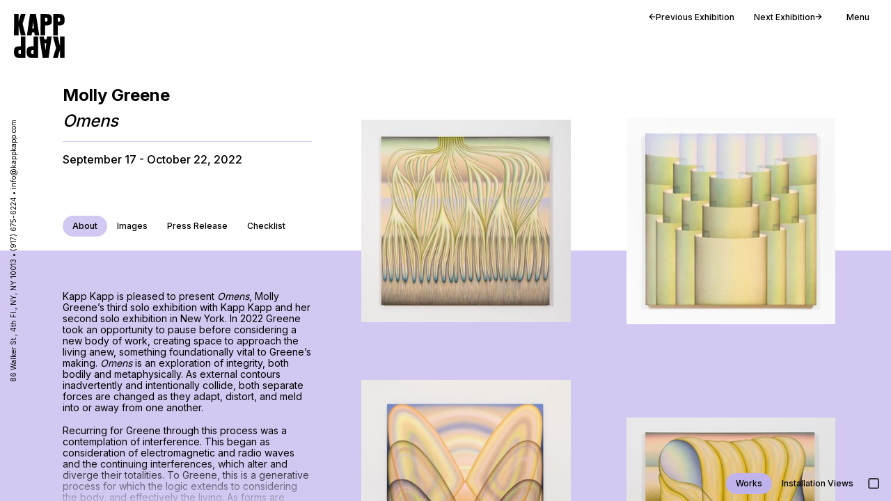

--- FILE ---
content_type: text/html; charset=utf-8
request_url: https://www.kappkapp.com/exhibitions/omens
body_size: 11664
content:
<!DOCTYPE html>
<html lang="en">
  <head>
    <meta charset="UTF-8" />
    <!--<link rel="icon" type="image/svg+xml" href="/src/favicon.svg" />-->
    <link rel="shortcut icon" type="image/x-icon" href="/assets/favicon.png"/>
    <meta name="viewport" content="width=device-width, initial-scale=1.0" />
    <link rel="preconnect" href="https://fonts.googleapis.com">
    <link rel="preconnect" href="https://fonts.gstatic.com" crossorigin>
    <link href="https://fonts.googleapis.com/css2?family=Inter:wght@400;500;700&display=swap" rel="stylesheet"> 
    
    <title data-rh="true">Molly Greene: Omens ― KAPP KAPP</title>
    <meta data-rh="true" name="description" content="Kapp Kapp is a contemporary art gallery dedicated to working with artists to build insightful, vibrant, and intimate exhibitions. Kapp Kapp provides a platform for a diverse roster of artists, creating space for historically underrepresented voices across many media, also producing catalogues and original scholarship. Founded by twin brothers Sam and Daniel Kapp in early 2019 in Philadelphia, PA, the gallery expanded to New York City in 2020, and in 2022 moved to a new location at 86 Walker Street in the heart of Manhattan’s Tribeca neighborhood.

Sam worked previously for Dominique Lévy Gallery, and eventually Lévy Gorvy, as a liaison to artists such as Pat Steir, Senga Nengudi, and Karin Schneider. Daniel worked previously for Marian Goodman Gallery, New York in the Digital and Communications department."/><meta data-rh="true" name="keywords" content="Kapp Kapp, Kapp Kapp Gallery, KK, Kapp Twins, Kapp Brothers, Sam Kapp, Daniel Kapp, Sammy Kapp, Dan Kapp, Sam and Daniel Kapp, Sammy and Daniel Kapp, Sam and Dan Kapp, Hannah Beerman, Molly Greene, Gilbert Lewis, Stanley Stellar, Louis Osmosis, Dorrie Reid, Velvet Other World, Brianne Garcia, Alex Foxton, Lily Wong, Philadelphia, Philly, New York, NYC, Lujan Perez, Painting, Photography, Sculpture, Drawing, Printmaking, Art Gallery, Contemporary Art, Art, Emerging Artists, Emerging Artist, Artist, Artists, Young Artists, Queer Artists, Queer, Gay, Inclusive, Artsy, Deli Gallery, 1969 Gallery, Canada Gallery, Bortolami Gallery, Tribeca, Tribeca Gallery, Tribeca Galleries"/><meta data-rh="true" property="og:type" content="website"/><meta data-rh="true" property="og:site_name" content="KAPP KAPP"/><meta data-rh="true" property="og:title" content="KAPP KAPP"/>
    <link data-rh="true" rel="icon" href="data:;base64,iVBORw0KGgo="/>
    
  
    
    <script type="module" crossorigin src="/assets/index.decef8e6.js"></script>
    <link rel="stylesheet" href="/assets/index.db8a0a70.css">
  </head>
  <body data-body-attributes>
    <div id="root"><div class="_Layout_1qni4_1"><div class="_BackgroundPattern_hjlt1_1"></div><a class="_Logo_1qni4_11" aria-label="Go to homepage" href="/"><div class="_Logo_11lcd_1"><svg width="100%" height="100%" viewBox="0 0 404 351" fill="none" xmlns="http://www.w3.org/2000/svg" role="img" class="_LogoSVG_11lcd_5" aria-label="Kapp Kapp logo"><path fill-rule="evenodd" clip-rule="evenodd" d="M1.14282 0.659911L0.570312 170.976H36.8688V93.7387L55.0309 170.976H92.9764L68.6982 78.8969L92.9764 0.659911L55.0309 0.659911C51.9977 11.2134 37.0047 63.3661 37.0047 63.3661C37.0047 63.3661 37.195 6.51609 37.0047 0.659911H1.14282ZM211.539 0.668337V170.976H247.256V92.4155C262.637 91.7833 281.608 94.0127 293.24 82.272C300.062 75.3862 302.604 66.0006 302.09 42.1351C301.726 25.3371 297.021 7.48473 278.764 2.11897C271.544 7.15256e-05 211.539 0.668337 211.539 0.668337ZM127.824 0.659911L103.662 170.976H140.688L143.798 147.851H162.32L165.266 170.976H201.142L174.823 0.659435L127.824 0.659911ZM264.927 34.8943C268.568 39.4312 268.812 51.8833 264.927 57.4538C261.042 63.0242 251.585 61.8651 247.256 61.8651V30.9856C252.365 30.9856 261.286 30.3574 264.927 34.8943ZM159.367 116.4H146.493L152.284 59.8934L159.367 116.4Z" fill="currentColor"></path><path fill-rule="evenodd" clip-rule="evenodd" d="M312.416 0.67943V170.987H348.133V92.4266C363.514 91.7944 382.486 94.0238 394.117 82.2831C400.939 75.3972 403.482 66.0116 402.967 42.1462C402.604 25.3482 397.898 7.49583 379.641 2.13008C372.421 0.0111757 312.416 0.67943 312.416 0.67943ZM365.805 34.9054C369.446 39.4423 369.69 51.8944 365.805 57.4649C361.919 63.0353 352.462 61.8762 348.133 61.8762V30.9967C353.242 30.9967 362.164 30.3685 365.805 34.9054Z" fill="currentColor"></path><path fill-rule="evenodd" clip-rule="evenodd" d="M402.459 350.907L403.031 180.591L366.733 180.591L366.733 257.829L348.571 180.591L310.625 180.591L334.903 272.67L310.625 350.907L348.571 350.907C351.604 340.354 366.597 288.201 366.597 288.201C366.597 288.201 366.407 345.051 366.597 350.907L402.459 350.907ZM192.062 350.899L192.062 180.591L156.346 180.591L156.346 259.152C140.964 259.784 121.993 257.555 110.362 269.295C103.539 276.181 100.997 285.567 101.512 309.432C101.875 326.23 106.581 344.083 124.838 349.448C132.057 351.567 192.062 350.899 192.062 350.899ZM275.778 350.907L299.94 180.591L262.914 180.591L259.804 203.717L241.281 203.717L238.336 180.591L202.46 180.591L228.779 350.908L275.778 350.907ZM138.674 316.673C135.033 312.136 134.789 299.684 138.674 294.114C142.559 288.543 152.017 289.702 156.346 289.702L156.346 320.582C151.236 320.582 142.315 321.21 138.674 316.673ZM244.234 235.167L257.108 235.167L251.318 291.674L244.234 235.167Z" fill="currentColor"></path><path fill-rule="evenodd" clip-rule="evenodd" d="M91.1852 350.888L91.1851 180.58L55.4685 180.58L55.4685 259.141C40.0871 259.773 21.116 257.544 9.48452 269.284C2.66219 276.17 0.119928 285.556 0.634548 309.421C0.997953 326.219 5.70361 344.072 23.9603 349.437C31.1803 351.556 91.1852 350.888 91.1852 350.888ZM37.797 316.662C34.1559 312.125 33.9118 299.673 37.797 294.103C41.6821 288.532 51.1394 289.691 55.4685 289.691L55.4685 320.571C50.3591 320.571 41.438 321.199 37.797 316.662Z" fill="currentColor"></path></svg></div></a><button aria-label="Open main menu" class="_OverlayButton_9227i_1"><div class="_Button_1vvtq_1 _OverlayButtonInner_9227i_24 color-normal size-normal">Menu</div></button><div class="_ExtraOverlayButtons_1qni4_47" id="id-ExtraOverlayButtons"></div><main class="_Main_1qni4_5" id="main-content"><div class="_ExhibitionLayout_3sbtg_1"><header class="_DetailPageHeader_1dpfe_1 _ExhibitionHeader_3sbtg_7"><div class="_ExhibitionHeaderContent_3sbtg_15"><h2 class="_ExhibitionArtist_3sbtg_31"><a href="/artists/molly-greene">Molly Greene</a></h2><h1 class="_ExhibitionTitle_3sbtg_32">Omens</h1><hr/><div class="_ExhibitionTimeline_3sbtg_62"><a aria-label="Previous Exhibition" class="_Button_1vvtq_1 _PrevExhibition_3sbtg_67 color-normal size-small" style="--button-font-size:var(--button-small-font-size);--button-height:var(--button-small-height);--button-padding:var(--button-small-padding)" href="/exhibitions/lingua-franca"><svg width="8" height="8" viewBox="0 0 8 8" fill="none" xmlns="http://www.w3.org/2000/svg" role="img"><path d="M6.91797 4.00033L1.08464 4.00033M1.08464 4.00033L4.0013 6.91699M1.08464 4.00033L4.0013 1.08366" stroke="currentColor" stroke-linecap="round" stroke-linejoin="round"></path></svg></a><div class="_TimelineText_3sbtg_73">past<!-- --> <span> Exhibition</span></div><a aria-label="Next Exhibition" class="_Button_1vvtq_1 _NextExhibition_3sbtg_68 color-normal size-small" style="--button-font-size:var(--button-small-font-size);--button-height:var(--button-small-height);--button-padding:var(--button-small-padding)" href="/exhibitions/screaming-in-a-whisper"><svg width="8" height="8" viewBox="0 0 8 8" fill="none" xmlns="http://www.w3.org/2000/svg" role="img"><path d="M1.08203 3.99967H6.91536M6.91536 3.99967L3.9987 1.08301M6.91536 3.99967L3.9987 6.91634" stroke="currentColor" stroke-linecap="round" stroke-linejoin="round"></path></svg></a></div><div class="_ExhibitionDates_3sbtg_126">September 17 - October 22, 2022</div></div><nav class="_ExhibitionNav_3sbtg_137" aria-label="Exhibition Submenu"><div class="_ExhibitionNavWrapper_3sbtg_164"><a aria-current="page" class="_Button_1vvtq_1 color-normal size-small active" style="--button-font-size:var(--button-small-font-size);--button-height:var(--button-small-height);--button-padding:var(--button-small-padding)" href="/exhibitions/omens">About</a><a class="_Button_1vvtq_1 color-normal size-small" style="--button-font-size:var(--button-small-font-size);--button-height:var(--button-small-height);--button-padding:var(--button-small-padding)" href="/exhibitions/omens/media">Images</a><a class="_Button_1vvtq_1 _ButtonAnchor_1aejp_1 isFileDownload color-normal size-small" href="https://media.artcodehost.io/kappkapp/files/MollyGreene_PressRelease.533b00961a0347d3a3b2dff9b074f2e0_21md.pdf" rel="noopener noreferrer" target="_blank" aria-label="Download press release PDF" style="--button-font-size:var(--button-small-font-size);--button-height:var(--button-small-height);--button-padding:var(--button-small-padding)">Press Release <svg width="20" height="20" viewBox="0 0 20 20" fill="none" xmlns="http://www.w3.org/2000/svg" role="img"><path d="M19 13V17C19 17.5304 18.7893 18.0391 18.4142 18.4142C18.0391 18.7893 17.5304 19 17 19H3C2.46957 19 1.96086 18.7893 1.58579 18.4142C1.21071 18.0391 1 17.5304 1 17V13M5 8L10 13M10 13L15 8M10 13V1" stroke="currentColor" stroke-width="2" stroke-linecap="round" stroke-linejoin="round"></path></svg></a><a class="_Button_1vvtq_1 _ButtonAnchor_1aejp_1 isFileDownload color-normal size-small" href="https://media.artcodehost.io/kappkapp/files/Greene_Omens_Checklist.511ffb511fac45069b3601f175bd0195_IVvV.pdf" rel="noopener noreferrer" target="_blank" aria-label="Download checklist release PDF" style="--button-font-size:var(--button-small-font-size);--button-height:var(--button-small-height);--button-padding:var(--button-small-padding)">Checklist <svg width="20" height="20" viewBox="0 0 20 20" fill="none" xmlns="http://www.w3.org/2000/svg" role="img"><path d="M19 13V17C19 17.5304 18.7893 18.0391 18.4142 18.4142C18.0391 18.7893 17.5304 19 17 19H3C2.46957 19 1.96086 18.7893 1.58579 18.4142C1.21071 18.0391 1 17.5304 1 17V13M5 8L10 13M10 13L15 8M10 13V1" stroke="currentColor" stroke-width="2" stroke-linecap="round" stroke-linejoin="round"></path></svg></a></div></nav></header><div class="_ExhibitionDetail_1x5ic_1"><div class="_ExhibitionAbout_alek7_1"><section><a href="/exhibitions/omens/media"><img src="https://media.artcodehost.io/resized/kappkapp/images/MollyGreene_OmensInstall_6.e39476f098cd41309f7faf7cff42441b_tvRQ.jpg/880x800.inside.MollyGreene_OmensInstall_6.e39476f098cd41309f7faf7cff42441b_tvRQ.jpg" srcSet="https://media.artcodehost.io/resized/kappkapp/images/MollyGreene_OmensInstall_6.e39476f098cd41309f7faf7cff42441b_tvRQ.jpg/200x200.inside.MollyGreene_OmensInstall_6.e39476f098cd41309f7faf7cff42441b_tvRQ.jpg 137w, https://media.artcodehost.io/resized/kappkapp/images/MollyGreene_OmensInstall_6.e39476f098cd41309f7faf7cff42441b_tvRQ.jpg/480x360.inside.MollyGreene_OmensInstall_6.e39476f098cd41309f7faf7cff42441b_tvRQ.jpg 246w, https://media.artcodehost.io/resized/kappkapp/images/MollyGreene_OmensInstall_6.e39476f098cd41309f7faf7cff42441b_tvRQ.jpg/880x800.inside.MollyGreene_OmensInstall_6.e39476f098cd41309f7faf7cff42441b_tvRQ.jpg 548w, https://media.artcodehost.io/resized/kappkapp/images/MollyGreene_OmensInstall_6.e39476f098cd41309f7faf7cff42441b_tvRQ.jpg/1920x1200.inside.MollyGreene_OmensInstall_6.e39476f098cd41309f7faf7cff42441b_tvRQ.jpg 821w, https://media.artcodehost.io/resized/kappkapp/images/MollyGreene_OmensInstall_6.e39476f098cd41309f7faf7cff42441b_tvRQ.jpg/2560x1440.inside.MollyGreene_OmensInstall_6.e39476f098cd41309f7faf7cff42441b_tvRQ.jpg 986w, https://media.artcodehost.io/resized/kappkapp/images/MollyGreene_OmensInstall_6.e39476f098cd41309f7faf7cff42441b_tvRQ.jpg/3840x2160.inside.MollyGreene_OmensInstall_6.e39476f098cd41309f7faf7cff42441b_tvRQ.jpg 1478w" sizes="100vw" alt="Molly Greene - Boon Install" width="1848" height="2700" class="_Image_1kldh_1 _isLoading_1kldh_7 portrait" style="aspect-ratio:1848 / 2700"/></a><h2 class="_ExhibitionDates_alek7_11">September 17 - October 22, 2022</h2></section><section class="_ExhibitionDescription_alek7_6" aria-label="Exhibition Description"><div class="_Markup_hbpe1_1"><p>Kapp Kapp is pleased to present <em>Omens</em>, Molly Greene&rsquo;s third solo exhibition with Kapp Kapp and her second solo exhibition in New York. In 2022 Greene took an opportunity to pause before considering a new body of work, creating space to approach the living anew, something foundationally vital to Greene&rsquo;s making. <em>Omens </em>is an exploration of integrity, both bodily and metaphysically. As external contours inadvertently and intentionally collide, both separate forces are changed as they adapt, distort, and meld into or away from one another.</p>

<p>Recurring for Greene through this process was a contemplation of interference. This began as consideration of electromagnetic and radio waves and the continuing interferences, which alter and diverge their totalities. To Greene, this is a generative process for which the logic extends to considering the body, and effectively the living. As forms are intruding into each other to create entirely new forms, nesting within other forms, or diluting themselves entirely, Greene&rsquo;s body of 10 new major paintings configures her forms entirely as amalgamations of interference.</p>

<p>Greene&rsquo;s <em>Ghost</em>, 2022, for example, among the earliest works from this body, splays three articulated wave forms overlapping and intersecting across the canvas, the space between which becomes growingly deceptive. Liminally converging, Greene&rsquo;s waves are both connected and entirely separate, parting at their convexes and connecting at their concaves, at once three forms moving connectedly and disparately as one structure. The waves which are rendered in an opaque green melt into translucence at their crooks, revealing both the wave behind and within itself, a further question of its constitution.</p>

<p>For Greene, these interferences call to question the coherence of one&rsquo;s body; what is bodily integrity if the body is an infinitely evolving composite? Ironically, as much of the world looks to the metaverse and encryption for answers in response to questions of integrity, Greene is most intrigued by fungible forms, forms, as Greene puts it, which open the body to traffic between other forms of life.</p>

<p>As this body of paintings expanded, Greene became connected to the word omen as a reconciliation of this effect. At its barest, an omen is a portent of good or bad to come- an attempt to relate to the future. To look for or see an omen is, as Greene puts it, an awareness of being subject to an uncontrollable outcome, an interference perhaps. An omen is to recognize ones vulnerability.</p>

<p><em>Omens </em>will be on view at Kapp Kapp through October 22.</p>

<p><strong>Molly Greene</strong> (b. 1986, Cornwall, VT), lives and works in Los Angeles. Greene received her PhD, MA, and MPhil in American Studies from Yale University and received her MESc in Environmental Science from Yale University. Recent exhibitions include The Pit, Los Angeles; Marianne Boesky Gallery, New York; Steve Turner, Los Angeles; and Galerie Julien Cadet, Paris.</p></div></section></div></div></div></main><footer class="_Address_1qni4_25"><address><a href="/info">86 Walker St., 4th Fl., NY, NY 10013  •  (917) 675-6224 • info@kappkapp.com</a></address></footer></div></div>
    
    
          <script>
          window.env = {"VITE_GRAPHQL_ENDPOINT":"https:\u002F\u002Fkappkapp.artcodehost.io\u002Fgraphql","VITE_SHOPIFY_ACCESS_TOKEN":"f8d211b3a8e44ef5c1d820426069af78"}
window.__URQL_STATE__ = {"937873623":{"data":"{\"exhibition\":{\"id\":\"26\",\"slug\":\"omens\",\"title\":\"Omens\",\"subtitle\":\"\",\"startDate\":\"2022-09-17\",\"endDate\":\"2022-10-22\",\"year\":2022,\"timeline\":\"past\",\"description\":\"\u003Cp\u003EKapp Kapp is pleased to present \u003Cem\u003EOmens\u003C\u002Fem\u003E, Molly Greene&rsquo;s third solo exhibition with Kapp Kapp and her second solo exhibition in New York. In 2022 Greene took an opportunity to pause before considering a new body of work, creating space to approach the living anew, something foundationally vital to Greene&rsquo;s making. \u003Cem\u003EOmens \u003C\u002Fem\u003Eis an exploration of integrity, both bodily and metaphysically. As external contours inadvertently and intentionally collide, both separate forces are changed as they adapt, distort, and meld into or away from one another.\u003C\u002Fp\u003E\\r\\n\\r\\n\u003Cp\u003ERecurring for Greene through this process was a contemplation of interference. This began as consideration of electromagnetic and radio waves and the continuing interferences, which alter and diverge their totalities. To Greene, this is a generative process for which the logic extends to considering the body, and effectively the living. As forms are intruding into each other to create entirely new forms, nesting within other forms, or diluting themselves entirely, Greene&rsquo;s body of 10 new major paintings configures her forms entirely as amalgamations of interference.\u003C\u002Fp\u003E\\r\\n\\r\\n\u003Cp\u003EGreene&rsquo;s \u003Cem\u003EGhost\u003C\u002Fem\u003E, 2022, for example, among the earliest works from this body, splays three articulated wave forms overlapping and intersecting across the canvas, the space between which becomes growingly deceptive. Liminally converging, Greene&rsquo;s waves are both connected and entirely separate, parting at their convexes and connecting at their concaves, at once three forms moving connectedly and disparately as one structure. The waves which are rendered in an opaque green melt into translucence at their crooks, revealing both the wave behind and within itself, a further question of its constitution.\u003C\u002Fp\u003E\\r\\n\\r\\n\u003Cp\u003EFor Greene, these interferences call to question the coherence of one&rsquo;s body; what is bodily integrity if the body is an infinitely evolving composite? Ironically, as much of the world looks to the metaverse and encryption for answers in response to questions of integrity, Greene is most intrigued by fungible forms, forms, as Greene puts it, which open the body to traffic between other forms of life.\u003C\u002Fp\u003E\\r\\n\\r\\n\u003Cp\u003EAs this body of paintings expanded, Greene became connected to the word omen as a reconciliation of this effect. At its barest, an omen is a portent of good or bad to come- an attempt to relate to the future. To look for or see an omen is, as Greene puts it, an awareness of being subject to an uncontrollable outcome, an interference perhaps. An omen is to recognize ones vulnerability.\u003C\u002Fp\u003E\\r\\n\\r\\n\u003Cp\u003E\u003Cem\u003EOmens \u003C\u002Fem\u003Ewill be on view at Kapp Kapp through October 22.\u003C\u002Fp\u003E\\r\\n\\r\\n\u003Cp\u003E\u003Cstrong\u003EMolly Greene\u003C\u002Fstrong\u003E (b. 1986, Cornwall, VT), lives and works in Los Angeles. Greene received her PhD, MA, and MPhil in American Studies from Yale University and received her MESc in Environmental Science from Yale University. Recent exhibitions include The Pit, Los Angeles; Marianne Boesky Gallery, New York; Steve Turner, Los Angeles; and Galerie Julien Cadet, Paris.\u003C\u002Fp\u003E\",\"pressRelease\":{\"type\":\"file\",\"id\":\"127\",\"uid\":\"533b0096-1a03-47d3-a3b2-dff9b074f2e0\",\"url\":\"https:\u002F\u002Fmedia.artcodehost.io\u002Fkappkapp\u002Ffiles\u002FMollyGreene_PressRelease.533b00961a0347d3a3b2dff9b074f2e0_21md.pdf\",\"title\":\"Mollygreene_Pressrelease\",\"filetype\":\"PDF\",\"filesize\":524423,\"__typename\":\"File\"},\"checklist\":{\"type\":\"file\",\"id\":\"128\",\"uid\":\"511ffb51-1fac-4506-9b36-01f175bd0195\",\"url\":\"https:\u002F\u002Fmedia.artcodehost.io\u002Fkappkapp\u002Ffiles\u002FGreene_Omens_Checklist.511ffb511fac45069b3601f175bd0195_IVvV.pdf\",\"title\":\"Greene_Omens_Checklist\",\"filetype\":\"PDF\",\"filesize\":583675,\"__typename\":\"File\"},\"links\":[],\"artists\":[{\"id\":\"2\",\"name\":\"Molly Greene\",\"slug\":\"molly-greene\",\"status\":\"REPRESENTED\",\"externalLink\":\"\",\"__typename\":\"Artist\"}],\"image\":{\"type\":\"image\",\"id\":\"37\",\"uid\":\"e39476f0-98cd-4130-9f7f-af7cff42441b\",\"url\":\"https:\u002F\u002Fmedia.artcodehost.io\u002Fkappkapp\u002Fimages\u002FMollyGreene_OmensInstall_6.e39476f098cd41309f7faf7cff42441b_tvRQ.jpg\",\"title\":\"Molly Greene - Boon Install\",\"width\":1848,\"height\":2700,\"caption\":\"\",\"captionText\":\"\",\"altText\":\"\",\"images\":{\"thumb\":{\"url\":\"https:\u002F\u002Fmedia.artcodehost.io\u002Fresized\u002Fkappkapp\u002Fimages\u002FMollyGreene_OmensInstall_6.e39476f098cd41309f7faf7cff42441b_tvRQ.jpg\u002F200x200.inside.MollyGreene_OmensInstall_6.e39476f098cd41309f7faf7cff42441b_tvRQ.jpg\",\"width\":137,\"height\":200,\"crop\":false},\"small\":{\"url\":\"https:\u002F\u002Fmedia.artcodehost.io\u002Fresized\u002Fkappkapp\u002Fimages\u002FMollyGreene_OmensInstall_6.e39476f098cd41309f7faf7cff42441b_tvRQ.jpg\u002F480x360.inside.MollyGreene_OmensInstall_6.e39476f098cd41309f7faf7cff42441b_tvRQ.jpg\",\"width\":246,\"height\":360,\"crop\":false},\"medium\":{\"url\":\"https:\u002F\u002Fmedia.artcodehost.io\u002Fresized\u002Fkappkapp\u002Fimages\u002FMollyGreene_OmensInstall_6.e39476f098cd41309f7faf7cff42441b_tvRQ.jpg\u002F880x800.inside.MollyGreene_OmensInstall_6.e39476f098cd41309f7faf7cff42441b_tvRQ.jpg\",\"width\":548,\"height\":800,\"crop\":false},\"large\":{\"url\":\"https:\u002F\u002Fmedia.artcodehost.io\u002Fresized\u002Fkappkapp\u002Fimages\u002FMollyGreene_OmensInstall_6.e39476f098cd41309f7faf7cff42441b_tvRQ.jpg\u002F1920x1200.inside.MollyGreene_OmensInstall_6.e39476f098cd41309f7faf7cff42441b_tvRQ.jpg\",\"width\":821,\"height\":1200,\"crop\":false},\"2k\":{\"url\":\"https:\u002F\u002Fmedia.artcodehost.io\u002Fresized\u002Fkappkapp\u002Fimages\u002FMollyGreene_OmensInstall_6.e39476f098cd41309f7faf7cff42441b_tvRQ.jpg\u002F2560x1440.inside.MollyGreene_OmensInstall_6.e39476f098cd41309f7faf7cff42441b_tvRQ.jpg\",\"width\":986,\"height\":1440,\"crop\":false},\"4k\":{\"url\":\"https:\u002F\u002Fmedia.artcodehost.io\u002Fresized\u002Fkappkapp\u002Fimages\u002FMollyGreene_OmensInstall_6.e39476f098cd41309f7faf7cff42441b_tvRQ.jpg\u002F3840x2160.inside.MollyGreene_OmensInstall_6.e39476f098cd41309f7faf7cff42441b_tvRQ.jpg\",\"width\":1478,\"height\":2160,\"crop\":false}},\"__typename\":\"Image\"},\"media\":[{\"type\":\"image\",\"id\":\"29\",\"uid\":\"5d0ca608-5d35-4559-ae15-366901346ede\",\"url\":\"https:\u002F\u002Fmedia.artcodehost.io\u002Fkappkapp\u002Fimages\u002FHost_2022.5d0ca6085d354559ae15366901346ede_Dlkf.jpg\",\"title\":\"Molly Greene - Host\",\"width\":2700,\"height\":2613,\"caption\":\"\",\"captionText\":\"\",\"altText\":\"\",\"images\":{\"thumb\":{\"url\":\"https:\u002F\u002Fmedia.artcodehost.io\u002Fresized\u002Fkappkapp\u002Fimages\u002FHost_2022.5d0ca6085d354559ae15366901346ede_Dlkf.jpg\u002F200x200.inside.Host_2022.5d0ca6085d354559ae15366901346ede_Dlkf.jpg\",\"width\":200,\"height\":194,\"crop\":false},\"small\":{\"url\":\"https:\u002F\u002Fmedia.artcodehost.io\u002Fresized\u002Fkappkapp\u002Fimages\u002FHost_2022.5d0ca6085d354559ae15366901346ede_Dlkf.jpg\u002F480x360.inside.Host_2022.5d0ca6085d354559ae15366901346ede_Dlkf.jpg\",\"width\":372,\"height\":360,\"crop\":false},\"medium\":{\"url\":\"https:\u002F\u002Fmedia.artcodehost.io\u002Fresized\u002Fkappkapp\u002Fimages\u002FHost_2022.5d0ca6085d354559ae15366901346ede_Dlkf.jpg\u002F880x800.inside.Host_2022.5d0ca6085d354559ae15366901346ede_Dlkf.jpg\",\"width\":827,\"height\":800,\"crop\":false},\"large\":{\"url\":\"https:\u002F\u002Fmedia.artcodehost.io\u002Fresized\u002Fkappkapp\u002Fimages\u002FHost_2022.5d0ca6085d354559ae15366901346ede_Dlkf.jpg\u002F1920x1200.inside.Host_2022.5d0ca6085d354559ae15366901346ede_Dlkf.jpg\",\"width\":1240,\"height\":1200,\"crop\":false},\"2k\":{\"url\":\"https:\u002F\u002Fmedia.artcodehost.io\u002Fresized\u002Fkappkapp\u002Fimages\u002FHost_2022.5d0ca6085d354559ae15366901346ede_Dlkf.jpg\u002F2560x1440.inside.Host_2022.5d0ca6085d354559ae15366901346ede_Dlkf.jpg\",\"width\":1488,\"height\":1440,\"crop\":false},\"4k\":{\"url\":\"https:\u002F\u002Fmedia.artcodehost.io\u002Fresized\u002Fkappkapp\u002Fimages\u002FHost_2022.5d0ca6085d354559ae15366901346ede_Dlkf.jpg\u002F3840x2160.inside.Host_2022.5d0ca6085d354559ae15366901346ede_Dlkf.jpg\",\"width\":2232,\"height\":2160,\"crop\":false}},\"imageType\":\"work\",\"__typename\":\"ExhibitionImage\"},{\"type\":\"image\",\"id\":\"30\",\"uid\":\"26bb1bc9-735a-499a-8110-f0d758ca4b09\",\"url\":\"https:\u002F\u002Fmedia.artcodehost.io\u002Fkappkapp\u002Fimages\u002FGhost_2022.26bb1bc9735a499a8110f0d758ca4b09_GDxk.jpg\",\"title\":\"Molly Greene - Ghost\",\"width\":2700,\"height\":2659,\"caption\":\"\",\"captionText\":\"\",\"altText\":\"\",\"images\":{\"thumb\":{\"url\":\"https:\u002F\u002Fmedia.artcodehost.io\u002Fresized\u002Fkappkapp\u002Fimages\u002FGhost_2022.26bb1bc9735a499a8110f0d758ca4b09_GDxk.jpg\u002F200x200.inside.Ghost_2022.26bb1bc9735a499a8110f0d758ca4b09_GDxk.jpg\",\"width\":200,\"height\":197,\"crop\":false},\"small\":{\"url\":\"https:\u002F\u002Fmedia.artcodehost.io\u002Fresized\u002Fkappkapp\u002Fimages\u002FGhost_2022.26bb1bc9735a499a8110f0d758ca4b09_GDxk.jpg\u002F480x360.inside.Ghost_2022.26bb1bc9735a499a8110f0d758ca4b09_GDxk.jpg\",\"width\":366,\"height\":360,\"crop\":false},\"medium\":{\"url\":\"https:\u002F\u002Fmedia.artcodehost.io\u002Fresized\u002Fkappkapp\u002Fimages\u002FGhost_2022.26bb1bc9735a499a8110f0d758ca4b09_GDxk.jpg\u002F880x800.inside.Ghost_2022.26bb1bc9735a499a8110f0d758ca4b09_GDxk.jpg\",\"width\":812,\"height\":800,\"crop\":false},\"large\":{\"url\":\"https:\u002F\u002Fmedia.artcodehost.io\u002Fresized\u002Fkappkapp\u002Fimages\u002FGhost_2022.26bb1bc9735a499a8110f0d758ca4b09_GDxk.jpg\u002F1920x1200.inside.Ghost_2022.26bb1bc9735a499a8110f0d758ca4b09_GDxk.jpg\",\"width\":1219,\"height\":1200,\"crop\":false},\"2k\":{\"url\":\"https:\u002F\u002Fmedia.artcodehost.io\u002Fresized\u002Fkappkapp\u002Fimages\u002FGhost_2022.26bb1bc9735a499a8110f0d758ca4b09_GDxk.jpg\u002F2560x1440.inside.Ghost_2022.26bb1bc9735a499a8110f0d758ca4b09_GDxk.jpg\",\"width\":1462,\"height\":1440,\"crop\":false},\"4k\":{\"url\":\"https:\u002F\u002Fmedia.artcodehost.io\u002Fresized\u002Fkappkapp\u002Fimages\u002FGhost_2022.26bb1bc9735a499a8110f0d758ca4b09_GDxk.jpg\u002F3840x2160.inside.Ghost_2022.26bb1bc9735a499a8110f0d758ca4b09_GDxk.jpg\",\"width\":2193,\"height\":2160,\"crop\":false}},\"imageType\":\"work\",\"__typename\":\"ExhibitionImage\"},{\"type\":\"image\",\"id\":\"39\",\"uid\":\"3b96c8e1-2fb7-42d6-9cff-aab3dd60d7ba\",\"url\":\"https:\u002F\u002Fmedia.artcodehost.io\u002Fkappkapp\u002Fimages\u002FBoon_2022.3b96c8e12fb742d69cffaab3dd60d7ba_7Luo.jpg\",\"title\":\"Molly Greene - Boon\",\"width\":2301,\"height\":2700,\"caption\":\"\",\"captionText\":\"\",\"altText\":\"\",\"images\":{\"thumb\":{\"url\":\"https:\u002F\u002Fmedia.artcodehost.io\u002Fresized\u002Fkappkapp\u002Fimages\u002FBoon_2022.3b96c8e12fb742d69cffaab3dd60d7ba_7Luo.jpg\u002F200x200.inside.Boon_2022.3b96c8e12fb742d69cffaab3dd60d7ba_7Luo.jpg\",\"width\":170,\"height\":200,\"crop\":false},\"small\":{\"url\":\"https:\u002F\u002Fmedia.artcodehost.io\u002Fresized\u002Fkappkapp\u002Fimages\u002FBoon_2022.3b96c8e12fb742d69cffaab3dd60d7ba_7Luo.jpg\u002F480x360.inside.Boon_2022.3b96c8e12fb742d69cffaab3dd60d7ba_7Luo.jpg\",\"width\":307,\"height\":360,\"crop\":false},\"medium\":{\"url\":\"https:\u002F\u002Fmedia.artcodehost.io\u002Fresized\u002Fkappkapp\u002Fimages\u002FBoon_2022.3b96c8e12fb742d69cffaab3dd60d7ba_7Luo.jpg\u002F880x800.inside.Boon_2022.3b96c8e12fb742d69cffaab3dd60d7ba_7Luo.jpg\",\"width\":682,\"height\":800,\"crop\":false},\"large\":{\"url\":\"https:\u002F\u002Fmedia.artcodehost.io\u002Fresized\u002Fkappkapp\u002Fimages\u002FBoon_2022.3b96c8e12fb742d69cffaab3dd60d7ba_7Luo.jpg\u002F1920x1200.inside.Boon_2022.3b96c8e12fb742d69cffaab3dd60d7ba_7Luo.jpg\",\"width\":1023,\"height\":1200,\"crop\":false},\"2k\":{\"url\":\"https:\u002F\u002Fmedia.artcodehost.io\u002Fresized\u002Fkappkapp\u002Fimages\u002FBoon_2022.3b96c8e12fb742d69cffaab3dd60d7ba_7Luo.jpg\u002F2560x1440.inside.Boon_2022.3b96c8e12fb742d69cffaab3dd60d7ba_7Luo.jpg\",\"width\":1227,\"height\":1440,\"crop\":false},\"4k\":{\"url\":\"https:\u002F\u002Fmedia.artcodehost.io\u002Fresized\u002Fkappkapp\u002Fimages\u002FBoon_2022.3b96c8e12fb742d69cffaab3dd60d7ba_7Luo.jpg\u002F3840x2160.inside.Boon_2022.3b96c8e12fb742d69cffaab3dd60d7ba_7Luo.jpg\",\"width\":1841,\"height\":2160,\"crop\":false}},\"imageType\":\"work\",\"__typename\":\"ExhibitionImage\"},{\"type\":\"image\",\"id\":\"31\",\"uid\":\"f011fc45-4081-4bdf-93df-3c05bd989405\",\"url\":\"https:\u002F\u002Fmedia.artcodehost.io\u002Fkappkapp\u002Fimages\u002FHem_2022.f011fc4540814bdf93df3c05bd989405_46Qx.jpg\",\"title\":\"Molly Greene - Hem\",\"width\":2700,\"height\":2191,\"caption\":\"\",\"captionText\":\"\",\"altText\":\"\",\"images\":{\"thumb\":{\"url\":\"https:\u002F\u002Fmedia.artcodehost.io\u002Fresized\u002Fkappkapp\u002Fimages\u002FHem_2022.f011fc4540814bdf93df3c05bd989405_46Qx.jpg\u002F200x200.inside.Hem_2022.f011fc4540814bdf93df3c05bd989405_46Qx.jpg\",\"width\":200,\"height\":162,\"crop\":false},\"small\":{\"url\":\"https:\u002F\u002Fmedia.artcodehost.io\u002Fresized\u002Fkappkapp\u002Fimages\u002FHem_2022.f011fc4540814bdf93df3c05bd989405_46Qx.jpg\u002F480x360.inside.Hem_2022.f011fc4540814bdf93df3c05bd989405_46Qx.jpg\",\"width\":444,\"height\":360,\"crop\":false},\"medium\":{\"url\":\"https:\u002F\u002Fmedia.artcodehost.io\u002Fresized\u002Fkappkapp\u002Fimages\u002FHem_2022.f011fc4540814bdf93df3c05bd989405_46Qx.jpg\u002F880x800.inside.Hem_2022.f011fc4540814bdf93df3c05bd989405_46Qx.jpg\",\"width\":880,\"height\":714,\"crop\":false},\"large\":{\"url\":\"https:\u002F\u002Fmedia.artcodehost.io\u002Fresized\u002Fkappkapp\u002Fimages\u002FHem_2022.f011fc4540814bdf93df3c05bd989405_46Qx.jpg\u002F1920x1200.inside.Hem_2022.f011fc4540814bdf93df3c05bd989405_46Qx.jpg\",\"width\":1479,\"height\":1200,\"crop\":false},\"2k\":{\"url\":\"https:\u002F\u002Fmedia.artcodehost.io\u002Fresized\u002Fkappkapp\u002Fimages\u002FHem_2022.f011fc4540814bdf93df3c05bd989405_46Qx.jpg\u002F2560x1440.inside.Hem_2022.f011fc4540814bdf93df3c05bd989405_46Qx.jpg\",\"width\":1775,\"height\":1440,\"crop\":false},\"4k\":{\"url\":\"https:\u002F\u002Fmedia.artcodehost.io\u002Fresized\u002Fkappkapp\u002Fimages\u002FHem_2022.f011fc4540814bdf93df3c05bd989405_46Qx.jpg\u002F3840x2160.inside.Hem_2022.f011fc4540814bdf93df3c05bd989405_46Qx.jpg\",\"width\":2662,\"height\":2160,\"crop\":false}},\"imageType\":\"work\",\"__typename\":\"ExhibitionImage\"},{\"type\":\"image\",\"id\":\"32\",\"uid\":\"00688ee8-a629-41f2-96b1-e6af38e0ddf8\",\"url\":\"https:\u002F\u002Fmedia.artcodehost.io\u002Fkappkapp\u002Fimages\u002FLaced_2022.00688ee8a62941f296b1e6af38e0ddf8_MQlA.jpg\",\"title\":\"Molly Greene - Laced\",\"width\":2700,\"height\":2040,\"caption\":\"\",\"captionText\":\"\",\"altText\":\"\",\"images\":{\"thumb\":{\"url\":\"https:\u002F\u002Fmedia.artcodehost.io\u002Fresized\u002Fkappkapp\u002Fimages\u002FLaced_2022.00688ee8a62941f296b1e6af38e0ddf8_MQlA.jpg\u002F200x200.inside.Laced_2022.00688ee8a62941f296b1e6af38e0ddf8_MQlA.jpg\",\"width\":200,\"height\":151,\"crop\":false},\"small\":{\"url\":\"https:\u002F\u002Fmedia.artcodehost.io\u002Fresized\u002Fkappkapp\u002Fimages\u002FLaced_2022.00688ee8a62941f296b1e6af38e0ddf8_MQlA.jpg\u002F480x360.inside.Laced_2022.00688ee8a62941f296b1e6af38e0ddf8_MQlA.jpg\",\"width\":476,\"height\":360,\"crop\":false},\"medium\":{\"url\":\"https:\u002F\u002Fmedia.artcodehost.io\u002Fresized\u002Fkappkapp\u002Fimages\u002FLaced_2022.00688ee8a62941f296b1e6af38e0ddf8_MQlA.jpg\u002F880x800.inside.Laced_2022.00688ee8a62941f296b1e6af38e0ddf8_MQlA.jpg\",\"width\":880,\"height\":665,\"crop\":false},\"large\":{\"url\":\"https:\u002F\u002Fmedia.artcodehost.io\u002Fresized\u002Fkappkapp\u002Fimages\u002FLaced_2022.00688ee8a62941f296b1e6af38e0ddf8_MQlA.jpg\u002F1920x1200.inside.Laced_2022.00688ee8a62941f296b1e6af38e0ddf8_MQlA.jpg\",\"width\":1588,\"height\":1200,\"crop\":false},\"2k\":{\"url\":\"https:\u002F\u002Fmedia.artcodehost.io\u002Fresized\u002Fkappkapp\u002Fimages\u002FLaced_2022.00688ee8a62941f296b1e6af38e0ddf8_MQlA.jpg\u002F2560x1440.inside.Laced_2022.00688ee8a62941f296b1e6af38e0ddf8_MQlA.jpg\",\"width\":1906,\"height\":1440,\"crop\":false},\"4k\":{\"url\":\"https:\u002F\u002Fmedia.artcodehost.io\u002Fresized\u002Fkappkapp\u002Fimages\u002FLaced_2022.00688ee8a62941f296b1e6af38e0ddf8_MQlA.jpg\u002F3840x2160.inside.Laced_2022.00688ee8a62941f296b1e6af38e0ddf8_MQlA.jpg\",\"width\":2859,\"height\":2160,\"crop\":false}},\"imageType\":\"work\",\"__typename\":\"ExhibitionImage\"},{\"type\":\"image\",\"id\":\"27\",\"uid\":\"303e2a96-7122-45d1-9abc-f3b732a619c2\",\"url\":\"https:\u002F\u002Fmedia.artcodehost.io\u002Fkappkapp\u002Fimages\u002FAmbit_2022.303e2a96712245d19abcf3b732a619c2_t7Pl.jpg\",\"title\":\"Molly Greene (Ambit)\",\"width\":2700,\"height\":2054,\"caption\":\"\",\"captionText\":\"\",\"altText\":\"\",\"images\":{\"thumb\":{\"url\":\"https:\u002F\u002Fmedia.artcodehost.io\u002Fresized\u002Fkappkapp\u002Fimages\u002FAmbit_2022.303e2a96712245d19abcf3b732a619c2_t7Pl.jpg\u002F200x200.inside.Ambit_2022.303e2a96712245d19abcf3b732a619c2_t7Pl.jpg\",\"width\":200,\"height\":152,\"crop\":false},\"small\":{\"url\":\"https:\u002F\u002Fmedia.artcodehost.io\u002Fresized\u002Fkappkapp\u002Fimages\u002FAmbit_2022.303e2a96712245d19abcf3b732a619c2_t7Pl.jpg\u002F480x360.inside.Ambit_2022.303e2a96712245d19abcf3b732a619c2_t7Pl.jpg\",\"width\":473,\"height\":360,\"crop\":false},\"medium\":{\"url\":\"https:\u002F\u002Fmedia.artcodehost.io\u002Fresized\u002Fkappkapp\u002Fimages\u002FAmbit_2022.303e2a96712245d19abcf3b732a619c2_t7Pl.jpg\u002F880x800.inside.Ambit_2022.303e2a96712245d19abcf3b732a619c2_t7Pl.jpg\",\"width\":880,\"height\":669,\"crop\":false},\"large\":{\"url\":\"https:\u002F\u002Fmedia.artcodehost.io\u002Fresized\u002Fkappkapp\u002Fimages\u002FAmbit_2022.303e2a96712245d19abcf3b732a619c2_t7Pl.jpg\u002F1920x1200.inside.Ambit_2022.303e2a96712245d19abcf3b732a619c2_t7Pl.jpg\",\"width\":1577,\"height\":1200,\"crop\":false},\"2k\":{\"url\":\"https:\u002F\u002Fmedia.artcodehost.io\u002Fresized\u002Fkappkapp\u002Fimages\u002FAmbit_2022.303e2a96712245d19abcf3b732a619c2_t7Pl.jpg\u002F2560x1440.inside.Ambit_2022.303e2a96712245d19abcf3b732a619c2_t7Pl.jpg\",\"width\":1893,\"height\":1440,\"crop\":false},\"4k\":{\"url\":\"https:\u002F\u002Fmedia.artcodehost.io\u002Fresized\u002Fkappkapp\u002Fimages\u002FAmbit_2022.303e2a96712245d19abcf3b732a619c2_t7Pl.jpg\u002F3840x2160.inside.Ambit_2022.303e2a96712245d19abcf3b732a619c2_t7Pl.jpg\",\"width\":2839,\"height\":2160,\"crop\":false}},\"imageType\":\"work\",\"__typename\":\"ExhibitionImage\"},{\"type\":\"image\",\"id\":\"38\",\"uid\":\"66d8e366-ea67-48e0-8563-f873c5efcb01\",\"url\":\"https:\u002F\u002Fmedia.artcodehost.io\u002Fkappkapp\u002Fimages\u002FSpoor_2022.66d8e366ea6748e08563f873c5efcb01_NQX3.jpg\",\"title\":\"Molly Greene - Spoor\",\"width\":2700,\"height\":2076,\"caption\":\"\",\"captionText\":\"\",\"altText\":\"\",\"images\":{\"thumb\":{\"url\":\"https:\u002F\u002Fmedia.artcodehost.io\u002Fresized\u002Fkappkapp\u002Fimages\u002FSpoor_2022.66d8e366ea6748e08563f873c5efcb01_NQX3.jpg\u002F200x200.inside.Spoor_2022.66d8e366ea6748e08563f873c5efcb01_NQX3.jpg\",\"width\":200,\"height\":154,\"crop\":false},\"small\":{\"url\":\"https:\u002F\u002Fmedia.artcodehost.io\u002Fresized\u002Fkappkapp\u002Fimages\u002FSpoor_2022.66d8e366ea6748e08563f873c5efcb01_NQX3.jpg\u002F480x360.inside.Spoor_2022.66d8e366ea6748e08563f873c5efcb01_NQX3.jpg\",\"width\":468,\"height\":360,\"crop\":false},\"medium\":{\"url\":\"https:\u002F\u002Fmedia.artcodehost.io\u002Fresized\u002Fkappkapp\u002Fimages\u002FSpoor_2022.66d8e366ea6748e08563f873c5efcb01_NQX3.jpg\u002F880x800.inside.Spoor_2022.66d8e366ea6748e08563f873c5efcb01_NQX3.jpg\",\"width\":880,\"height\":677,\"crop\":false},\"large\":{\"url\":\"https:\u002F\u002Fmedia.artcodehost.io\u002Fresized\u002Fkappkapp\u002Fimages\u002FSpoor_2022.66d8e366ea6748e08563f873c5efcb01_NQX3.jpg\u002F1920x1200.inside.Spoor_2022.66d8e366ea6748e08563f873c5efcb01_NQX3.jpg\",\"width\":1561,\"height\":1200,\"crop\":false},\"2k\":{\"url\":\"https:\u002F\u002Fmedia.artcodehost.io\u002Fresized\u002Fkappkapp\u002Fimages\u002FSpoor_2022.66d8e366ea6748e08563f873c5efcb01_NQX3.jpg\u002F2560x1440.inside.Spoor_2022.66d8e366ea6748e08563f873c5efcb01_NQX3.jpg\",\"width\":1873,\"height\":1440,\"crop\":false},\"4k\":{\"url\":\"https:\u002F\u002Fmedia.artcodehost.io\u002Fresized\u002Fkappkapp\u002Fimages\u002FSpoor_2022.66d8e366ea6748e08563f873c5efcb01_NQX3.jpg\u002F3840x2160.inside.Spoor_2022.66d8e366ea6748e08563f873c5efcb01_NQX3.jpg\",\"width\":2809,\"height\":2160,\"crop\":false}},\"imageType\":\"work\",\"__typename\":\"ExhibitionImage\"},{\"type\":\"image\",\"id\":\"41\",\"uid\":\"dc38103f-ad67-429b-92c4-4b14194f26eb\",\"url\":\"https:\u002F\u002Fmedia.artcodehost.io\u002Fkappkapp\u002Fimages\u002FDeadfall_2022.dc38103fad67429b92c44b14194f26eb_Y1HM.jpg\",\"title\":\"Molly Greene - Deadfall\",\"width\":2700,\"height\":2638,\"caption\":\"\",\"captionText\":\"\",\"altText\":\"\",\"images\":{\"thumb\":{\"url\":\"https:\u002F\u002Fmedia.artcodehost.io\u002Fresized\u002Fkappkapp\u002Fimages\u002FDeadfall_2022.dc38103fad67429b92c44b14194f26eb_Y1HM.jpg\u002F200x200.inside.Deadfall_2022.dc38103fad67429b92c44b14194f26eb_Y1HM.jpg\",\"width\":200,\"height\":195,\"crop\":false},\"small\":{\"url\":\"https:\u002F\u002Fmedia.artcodehost.io\u002Fresized\u002Fkappkapp\u002Fimages\u002FDeadfall_2022.dc38103fad67429b92c44b14194f26eb_Y1HM.jpg\u002F480x360.inside.Deadfall_2022.dc38103fad67429b92c44b14194f26eb_Y1HM.jpg\",\"width\":368,\"height\":360,\"crop\":false},\"medium\":{\"url\":\"https:\u002F\u002Fmedia.artcodehost.io\u002Fresized\u002Fkappkapp\u002Fimages\u002FDeadfall_2022.dc38103fad67429b92c44b14194f26eb_Y1HM.jpg\u002F880x800.inside.Deadfall_2022.dc38103fad67429b92c44b14194f26eb_Y1HM.jpg\",\"width\":819,\"height\":800,\"crop\":false},\"large\":{\"url\":\"https:\u002F\u002Fmedia.artcodehost.io\u002Fresized\u002Fkappkapp\u002Fimages\u002FDeadfall_2022.dc38103fad67429b92c44b14194f26eb_Y1HM.jpg\u002F1920x1200.inside.Deadfall_2022.dc38103fad67429b92c44b14194f26eb_Y1HM.jpg\",\"width\":1228,\"height\":1200,\"crop\":false},\"2k\":{\"url\":\"https:\u002F\u002Fmedia.artcodehost.io\u002Fresized\u002Fkappkapp\u002Fimages\u002FDeadfall_2022.dc38103fad67429b92c44b14194f26eb_Y1HM.jpg\u002F2560x1440.inside.Deadfall_2022.dc38103fad67429b92c44b14194f26eb_Y1HM.jpg\",\"width\":1474,\"height\":1440,\"crop\":false},\"4k\":{\"url\":\"https:\u002F\u002Fmedia.artcodehost.io\u002Fresized\u002Fkappkapp\u002Fimages\u002FDeadfall_2022.dc38103fad67429b92c44b14194f26eb_Y1HM.jpg\u002F3840x2160.inside.Deadfall_2022.dc38103fad67429b92c44b14194f26eb_Y1HM.jpg\",\"width\":2211,\"height\":2160,\"crop\":false}},\"imageType\":\"work\",\"__typename\":\"ExhibitionImage\"},{\"type\":\"image\",\"id\":\"42\",\"uid\":\"1f5a9629-4bde-4a12-8d11-29d5f3f201a7\",\"url\":\"https:\u002F\u002Fmedia.artcodehost.io\u002Fkappkapp\u002Fimages\u002FHark_2022.1f5a96294bde4a128d1129d5f3f201a7_R1XB.jpg\",\"title\":\"Molly Greene - Hark\",\"width\":2700,\"height\":2591,\"caption\":\"\",\"captionText\":\"\",\"altText\":\"\",\"images\":{\"thumb\":{\"url\":\"https:\u002F\u002Fmedia.artcodehost.io\u002Fresized\u002Fkappkapp\u002Fimages\u002FHark_2022.1f5a96294bde4a128d1129d5f3f201a7_R1XB.jpg\u002F200x200.inside.Hark_2022.1f5a96294bde4a128d1129d5f3f201a7_R1XB.jpg\",\"width\":200,\"height\":192,\"crop\":false},\"small\":{\"url\":\"https:\u002F\u002Fmedia.artcodehost.io\u002Fresized\u002Fkappkapp\u002Fimages\u002FHark_2022.1f5a96294bde4a128d1129d5f3f201a7_R1XB.jpg\u002F480x360.inside.Hark_2022.1f5a96294bde4a128d1129d5f3f201a7_R1XB.jpg\",\"width\":375,\"height\":360,\"crop\":false},\"medium\":{\"url\":\"https:\u002F\u002Fmedia.artcodehost.io\u002Fresized\u002Fkappkapp\u002Fimages\u002FHark_2022.1f5a96294bde4a128d1129d5f3f201a7_R1XB.jpg\u002F880x800.inside.Hark_2022.1f5a96294bde4a128d1129d5f3f201a7_R1XB.jpg\",\"width\":834,\"height\":800,\"crop\":false},\"large\":{\"url\":\"https:\u002F\u002Fmedia.artcodehost.io\u002Fresized\u002Fkappkapp\u002Fimages\u002FHark_2022.1f5a96294bde4a128d1129d5f3f201a7_R1XB.jpg\u002F1920x1200.inside.Hark_2022.1f5a96294bde4a128d1129d5f3f201a7_R1XB.jpg\",\"width\":1250,\"height\":1200,\"crop\":false},\"2k\":{\"url\":\"https:\u002F\u002Fmedia.artcodehost.io\u002Fresized\u002Fkappkapp\u002Fimages\u002FHark_2022.1f5a96294bde4a128d1129d5f3f201a7_R1XB.jpg\u002F2560x1440.inside.Hark_2022.1f5a96294bde4a128d1129d5f3f201a7_R1XB.jpg\",\"width\":1501,\"height\":1440,\"crop\":false},\"4k\":{\"url\":\"https:\u002F\u002Fmedia.artcodehost.io\u002Fresized\u002Fkappkapp\u002Fimages\u002FHark_2022.1f5a96294bde4a128d1129d5f3f201a7_R1XB.jpg\u002F3840x2160.inside.Hark_2022.1f5a96294bde4a128d1129d5f3f201a7_R1XB.jpg\",\"width\":2251,\"height\":2160,\"crop\":false}},\"imageType\":\"work\",\"__typename\":\"ExhibitionImage\"},{\"type\":\"image\",\"id\":\"43\",\"uid\":\"c32dc3eb-464f-4d24-8f55-596e204d41bc\",\"url\":\"https:\u002F\u002Fmedia.artcodehost.io\u002Fkappkapp\u002Fimages\u002FMoment_2022.c32dc3eb464f4d248f55596e204d41bc_I40s.jpg\",\"title\":\"Molly Greene - Moment\",\"width\":2700,\"height\":2568,\"caption\":\"\",\"captionText\":\"\",\"altText\":\"\",\"images\":{\"thumb\":{\"url\":\"https:\u002F\u002Fmedia.artcodehost.io\u002Fresized\u002Fkappkapp\u002Fimages\u002FMoment_2022.c32dc3eb464f4d248f55596e204d41bc_I40s.jpg\u002F200x200.inside.Moment_2022.c32dc3eb464f4d248f55596e204d41bc_I40s.jpg\",\"width\":200,\"height\":190,\"crop\":false},\"small\":{\"url\":\"https:\u002F\u002Fmedia.artcodehost.io\u002Fresized\u002Fkappkapp\u002Fimages\u002FMoment_2022.c32dc3eb464f4d248f55596e204d41bc_I40s.jpg\u002F480x360.inside.Moment_2022.c32dc3eb464f4d248f55596e204d41bc_I40s.jpg\",\"width\":379,\"height\":360,\"crop\":false},\"medium\":{\"url\":\"https:\u002F\u002Fmedia.artcodehost.io\u002Fresized\u002Fkappkapp\u002Fimages\u002FMoment_2022.c32dc3eb464f4d248f55596e204d41bc_I40s.jpg\u002F880x800.inside.Moment_2022.c32dc3eb464f4d248f55596e204d41bc_I40s.jpg\",\"width\":841,\"height\":800,\"crop\":false},\"large\":{\"url\":\"https:\u002F\u002Fmedia.artcodehost.io\u002Fresized\u002Fkappkapp\u002Fimages\u002FMoment_2022.c32dc3eb464f4d248f55596e204d41bc_I40s.jpg\u002F1920x1200.inside.Moment_2022.c32dc3eb464f4d248f55596e204d41bc_I40s.jpg\",\"width\":1262,\"height\":1200,\"crop\":false},\"2k\":{\"url\":\"https:\u002F\u002Fmedia.artcodehost.io\u002Fresized\u002Fkappkapp\u002Fimages\u002FMoment_2022.c32dc3eb464f4d248f55596e204d41bc_I40s.jpg\u002F2560x1440.inside.Moment_2022.c32dc3eb464f4d248f55596e204d41bc_I40s.jpg\",\"width\":1514,\"height\":1440,\"crop\":false},\"4k\":{\"url\":\"https:\u002F\u002Fmedia.artcodehost.io\u002Fresized\u002Fkappkapp\u002Fimages\u002FMoment_2022.c32dc3eb464f4d248f55596e204d41bc_I40s.jpg\u002F3840x2160.inside.Moment_2022.c32dc3eb464f4d248f55596e204d41bc_I40s.jpg\",\"width\":2271,\"height\":2160,\"crop\":false}},\"imageType\":\"work\",\"__typename\":\"ExhibitionImage\"},{\"type\":\"image\",\"id\":\"44\",\"uid\":\"4e73891d-f9f9-4403-926a-5424c1ca47e4\",\"url\":\"https:\u002F\u002Fmedia.artcodehost.io\u002Fkappkapp\u002Fimages\u002FMollyGreene_OmensInstall_5.4e73891df9f94403926a5424c1ca47e4_B4iJ.jpg\",\"title\":\"Molly Greene - Omens Install 1\",\"width\":2700,\"height\":2025,\"caption\":\"\",\"captionText\":\"\",\"altText\":\"\",\"images\":{\"thumb\":{\"url\":\"https:\u002F\u002Fmedia.artcodehost.io\u002Fresized\u002Fkappkapp\u002Fimages\u002FMollyGreene_OmensInstall_5.4e73891df9f94403926a5424c1ca47e4_B4iJ.jpg\u002F200x200.inside.MollyGreene_OmensInstall_5.4e73891df9f94403926a5424c1ca47e4_B4iJ.jpg\",\"width\":200,\"height\":150,\"crop\":false},\"small\":{\"url\":\"https:\u002F\u002Fmedia.artcodehost.io\u002Fresized\u002Fkappkapp\u002Fimages\u002FMollyGreene_OmensInstall_5.4e73891df9f94403926a5424c1ca47e4_B4iJ.jpg\u002F480x360.inside.MollyGreene_OmensInstall_5.4e73891df9f94403926a5424c1ca47e4_B4iJ.jpg\",\"width\":480,\"height\":360,\"crop\":false},\"medium\":{\"url\":\"https:\u002F\u002Fmedia.artcodehost.io\u002Fresized\u002Fkappkapp\u002Fimages\u002FMollyGreene_OmensInstall_5.4e73891df9f94403926a5424c1ca47e4_B4iJ.jpg\u002F880x800.inside.MollyGreene_OmensInstall_5.4e73891df9f94403926a5424c1ca47e4_B4iJ.jpg\",\"width\":880,\"height\":660,\"crop\":false},\"large\":{\"url\":\"https:\u002F\u002Fmedia.artcodehost.io\u002Fresized\u002Fkappkapp\u002Fimages\u002FMollyGreene_OmensInstall_5.4e73891df9f94403926a5424c1ca47e4_B4iJ.jpg\u002F1920x1200.inside.MollyGreene_OmensInstall_5.4e73891df9f94403926a5424c1ca47e4_B4iJ.jpg\",\"width\":1600,\"height\":1200,\"crop\":false},\"2k\":{\"url\":\"https:\u002F\u002Fmedia.artcodehost.io\u002Fresized\u002Fkappkapp\u002Fimages\u002FMollyGreene_OmensInstall_5.4e73891df9f94403926a5424c1ca47e4_B4iJ.jpg\u002F2560x1440.inside.MollyGreene_OmensInstall_5.4e73891df9f94403926a5424c1ca47e4_B4iJ.jpg\",\"width\":1920,\"height\":1440,\"crop\":false},\"4k\":{\"url\":\"https:\u002F\u002Fmedia.artcodehost.io\u002Fresized\u002Fkappkapp\u002Fimages\u002FMollyGreene_OmensInstall_5.4e73891df9f94403926a5424c1ca47e4_B4iJ.jpg\u002F3840x2160.inside.MollyGreene_OmensInstall_5.4e73891df9f94403926a5424c1ca47e4_B4iJ.jpg\",\"width\":2880,\"height\":2160,\"crop\":false}},\"imageType\":\"installation\",\"__typename\":\"ExhibitionImage\"},{\"type\":\"image\",\"id\":\"46\",\"uid\":\"fdce954c-812e-4120-b14c-7fd9700ca89a\",\"url\":\"https:\u002F\u002Fmedia.artcodehost.io\u002Fkappkapp\u002Fimages\u002FMollyGreene_OmensInstall_4.fdce954c812e4120b14c7fd9700ca89a_b1TY.jpg\",\"title\":\"Molly Greene - Omens Install 3\",\"width\":2700,\"height\":2025,\"caption\":\"\",\"captionText\":\"\",\"altText\":\"\",\"images\":{\"thumb\":{\"url\":\"https:\u002F\u002Fmedia.artcodehost.io\u002Fresized\u002Fkappkapp\u002Fimages\u002FMollyGreene_OmensInstall_4.fdce954c812e4120b14c7fd9700ca89a_b1TY.jpg\u002F200x200.inside.MollyGreene_OmensInstall_4.fdce954c812e4120b14c7fd9700ca89a_b1TY.jpg\",\"width\":200,\"height\":150,\"crop\":false},\"small\":{\"url\":\"https:\u002F\u002Fmedia.artcodehost.io\u002Fresized\u002Fkappkapp\u002Fimages\u002FMollyGreene_OmensInstall_4.fdce954c812e4120b14c7fd9700ca89a_b1TY.jpg\u002F480x360.inside.MollyGreene_OmensInstall_4.fdce954c812e4120b14c7fd9700ca89a_b1TY.jpg\",\"width\":480,\"height\":360,\"crop\":false},\"medium\":{\"url\":\"https:\u002F\u002Fmedia.artcodehost.io\u002Fresized\u002Fkappkapp\u002Fimages\u002FMollyGreene_OmensInstall_4.fdce954c812e4120b14c7fd9700ca89a_b1TY.jpg\u002F880x800.inside.MollyGreene_OmensInstall_4.fdce954c812e4120b14c7fd9700ca89a_b1TY.jpg\",\"width\":880,\"height\":660,\"crop\":false},\"large\":{\"url\":\"https:\u002F\u002Fmedia.artcodehost.io\u002Fresized\u002Fkappkapp\u002Fimages\u002FMollyGreene_OmensInstall_4.fdce954c812e4120b14c7fd9700ca89a_b1TY.jpg\u002F1920x1200.inside.MollyGreene_OmensInstall_4.fdce954c812e4120b14c7fd9700ca89a_b1TY.jpg\",\"width\":1600,\"height\":1200,\"crop\":false},\"2k\":{\"url\":\"https:\u002F\u002Fmedia.artcodehost.io\u002Fresized\u002Fkappkapp\u002Fimages\u002FMollyGreene_OmensInstall_4.fdce954c812e4120b14c7fd9700ca89a_b1TY.jpg\u002F2560x1440.inside.MollyGreene_OmensInstall_4.fdce954c812e4120b14c7fd9700ca89a_b1TY.jpg\",\"width\":1920,\"height\":1440,\"crop\":false},\"4k\":{\"url\":\"https:\u002F\u002Fmedia.artcodehost.io\u002Fresized\u002Fkappkapp\u002Fimages\u002FMollyGreene_OmensInstall_4.fdce954c812e4120b14c7fd9700ca89a_b1TY.jpg\u002F3840x2160.inside.MollyGreene_OmensInstall_4.fdce954c812e4120b14c7fd9700ca89a_b1TY.jpg\",\"width\":2880,\"height\":2160,\"crop\":false}},\"imageType\":\"installation\",\"__typename\":\"ExhibitionImage\"},{\"type\":\"image\",\"id\":\"45\",\"uid\":\"1f7a1819-ff15-4a84-bcf5-90db01ea3536\",\"url\":\"https:\u002F\u002Fmedia.artcodehost.io\u002Fkappkapp\u002Fimages\u002FMollyGreene_OmensInstall_2.1f7a1819ff154a84bcf590db01ea3536_fw2v.jpg\",\"title\":\"Molly Greene - Omens Install 2\",\"width\":2700,\"height\":2063,\"caption\":\"\",\"captionText\":\"\",\"altText\":\"\",\"images\":{\"thumb\":{\"url\":\"https:\u002F\u002Fmedia.artcodehost.io\u002Fresized\u002Fkappkapp\u002Fimages\u002FMollyGreene_OmensInstall_2.1f7a1819ff154a84bcf590db01ea3536_fw2v.jpg\u002F200x200.inside.MollyGreene_OmensInstall_2.1f7a1819ff154a84bcf590db01ea3536_fw2v.jpg\",\"width\":200,\"height\":153,\"crop\":false},\"small\":{\"url\":\"https:\u002F\u002Fmedia.artcodehost.io\u002Fresized\u002Fkappkapp\u002Fimages\u002FMollyGreene_OmensInstall_2.1f7a1819ff154a84bcf590db01ea3536_fw2v.jpg\u002F480x360.inside.MollyGreene_OmensInstall_2.1f7a1819ff154a84bcf590db01ea3536_fw2v.jpg\",\"width\":471,\"height\":360,\"crop\":false},\"medium\":{\"url\":\"https:\u002F\u002Fmedia.artcodehost.io\u002Fresized\u002Fkappkapp\u002Fimages\u002FMollyGreene_OmensInstall_2.1f7a1819ff154a84bcf590db01ea3536_fw2v.jpg\u002F880x800.inside.MollyGreene_OmensInstall_2.1f7a1819ff154a84bcf590db01ea3536_fw2v.jpg\",\"width\":880,\"height\":672,\"crop\":false},\"large\":{\"url\":\"https:\u002F\u002Fmedia.artcodehost.io\u002Fresized\u002Fkappkapp\u002Fimages\u002FMollyGreene_OmensInstall_2.1f7a1819ff154a84bcf590db01ea3536_fw2v.jpg\u002F1920x1200.inside.MollyGreene_OmensInstall_2.1f7a1819ff154a84bcf590db01ea3536_fw2v.jpg\",\"width\":1571,\"height\":1200,\"crop\":false},\"2k\":{\"url\":\"https:\u002F\u002Fmedia.artcodehost.io\u002Fresized\u002Fkappkapp\u002Fimages\u002FMollyGreene_OmensInstall_2.1f7a1819ff154a84bcf590db01ea3536_fw2v.jpg\u002F2560x1440.inside.MollyGreene_OmensInstall_2.1f7a1819ff154a84bcf590db01ea3536_fw2v.jpg\",\"width\":1885,\"height\":1440,\"crop\":false},\"4k\":{\"url\":\"https:\u002F\u002Fmedia.artcodehost.io\u002Fresized\u002Fkappkapp\u002Fimages\u002FMollyGreene_OmensInstall_2.1f7a1819ff154a84bcf590db01ea3536_fw2v.jpg\u002F3840x2160.inside.MollyGreene_OmensInstall_2.1f7a1819ff154a84bcf590db01ea3536_fw2v.jpg\",\"width\":2827,\"height\":2160,\"crop\":false}},\"imageType\":\"installation\",\"__typename\":\"ExhibitionImage\"}],\"__typename\":\"Exhibition\"},\"exhibitions\":[{\"id\":\"41\",\"slug\":\"a-day-above-ground-is-a-good-one\",\"year\":2024,\"__typename\":\"Exhibition\"},{\"id\":\"40\",\"slug\":\"the-burden-of-dreams\",\"year\":2024,\"__typename\":\"Exhibition\"},{\"id\":\"39\",\"slug\":\"bombshell\",\"year\":2024,\"__typename\":\"Exhibition\"},{\"id\":\"38\",\"slug\":\"tulips-ii\",\"year\":2024,\"__typename\":\"Exhibition\"},{\"id\":\"37\",\"slug\":\"canon-thomas-blair-kunning-huang-waseem-nafisi\",\"year\":2024,\"__typename\":\"Exhibition\"},{\"id\":\"36\",\"slug\":\"louis-osmosis-queues\",\"year\":2024,\"__typename\":\"Exhibition\"},{\"id\":\"35\",\"slug\":\"hannah-beerman-paintings\",\"year\":2023,\"__typename\":\"Exhibition\"},{\"id\":\"34\",\"slug\":\"sydney-vernon\",\"year\":2023,\"__typename\":\"Exhibition\"},{\"id\":\"33\",\"slug\":\"bimboteque-part-ii\",\"year\":2023,\"__typename\":\"Exhibition\"},{\"id\":\"32\",\"slug\":\"bimboteque\",\"year\":2023,\"__typename\":\"Exhibition\"},{\"id\":\"31\",\"slug\":\"alex-foxton\",\"year\":2023,\"__typename\":\"Exhibition\"},{\"id\":\"30\",\"slug\":\"haylie-sydnie-jimenez\",\"year\":2023,\"__typename\":\"Exhibition\"},{\"id\":\"28\",\"slug\":\"gilbert-lewis\",\"year\":2023,\"__typename\":\"Exhibition\"},{\"id\":\"27\",\"slug\":\"screaming-in-a-whisper\",\"year\":2022,\"__typename\":\"Exhibition\"},{\"id\":\"26\",\"slug\":\"omens\",\"year\":2022,\"__typename\":\"Exhibition\"},{\"id\":\"2\",\"slug\":\"lingua-franca\",\"year\":2022,\"__typename\":\"Exhibition\"},{\"id\":\"3\",\"slug\":\"please-it-is-making-them-thanks\",\"year\":2022,\"__typename\":\"Exhibition\"},{\"id\":\"4\",\"slug\":\"with-our-roots-entwined\",\"year\":2022,\"__typename\":\"Exhibition\"},{\"id\":\"5\",\"slug\":\"the-piers\",\"year\":2022,\"__typename\":\"Exhibition\"},{\"id\":\"1\",\"slug\":\"cult-classic\",\"year\":2021,\"__typename\":\"Exhibition\"},{\"id\":\"6\",\"slug\":\"in-the-margins\",\"year\":2021,\"__typename\":\"Exhibition\"},{\"id\":\"7\",\"slug\":\"how-long-shall-i-have-to-wait\",\"year\":2021,\"__typename\":\"Exhibition\"},{\"id\":\"8\",\"slug\":\"princess-star-star-and-the-constant-mourners\",\"year\":2021,\"__typename\":\"Exhibition\"},{\"id\":\"9\",\"slug\":\"the-conference-of-dreams\",\"year\":2021,\"__typename\":\"Exhibition\"},{\"id\":\"10\",\"slug\":\"i-wasnt-there\",\"year\":2021,\"__typename\":\"Exhibition\"},{\"id\":\"11\",\"slug\":\"splitting\",\"year\":2021,\"__typename\":\"Exhibition\"},{\"id\":\"12\",\"slug\":\"collapse\",\"year\":2021,\"__typename\":\"Exhibition\"},{\"id\":\"13\",\"slug\":\"minor-feelings\",\"year\":2021,\"__typename\":\"Exhibition\"},{\"id\":\"14\",\"slug\":\"other-gardens\",\"year\":2020,\"__typename\":\"Exhibition\"},{\"id\":\"15\",\"slug\":\"dealing\",\"year\":2020,\"__typename\":\"Exhibition\"},{\"id\":\"20\",\"slug\":\"the-mind-of-man-portraits-1982-2009\",\"year\":2020,\"__typename\":\"Exhibition\"},{\"id\":\"19\",\"slug\":\"delicate-rubbernecking\",\"year\":2020,\"__typename\":\"Exhibition\"},{\"id\":\"21\",\"slug\":\"never-look-down-on-anybody-unless-youre-helping-him-up\",\"year\":2020,\"__typename\":\"Exhibition\"},{\"id\":\"22\",\"slug\":\"night-life\",\"year\":2020,\"__typename\":\"Exhibition\"},{\"id\":\"24\",\"slug\":\"built-for-love\",\"year\":2020,\"__typename\":\"Exhibition\"},{\"id\":\"23\",\"slug\":\"grapejuice\",\"year\":2020,\"__typename\":\"Exhibition\"},{\"id\":\"25\",\"slug\":\"how-high-the-moon\",\"year\":2020,\"__typename\":\"Exhibition\"},{\"id\":\"16\",\"slug\":\"tulips\",\"year\":2019,\"__typename\":\"Exhibition\"},{\"id\":\"17\",\"slug\":\"photographs-19791992\",\"year\":2019,\"__typename\":\"Exhibition\"},{\"id\":\"18\",\"slug\":\"living-and-real\",\"year\":2019,\"__typename\":\"Exhibition\"}],\"years\":[2024,2023,2022,2021,2020,2019]}"},"1727536366":{"data":"{\"configValues\":{\"metatags\":{\"title\":\"KAPP KAPP\",\"description\":\"Kapp Kapp is a contemporary art gallery dedicated to working with artists to build insightful, vibrant, and intimate exhibitions. Kapp Kapp provides a platform for a diverse roster of artists, creating space for historically underrepresented voices across many media, also producing catalogues and original scholarship. Founded by twin brothers Sam and Daniel Kapp in early 2019 in Philadelphia, PA, the gallery expanded to New York City in 2020, and in 2022 moved to a new location at 86 Walker Street in the heart of Manhattan’s Tribeca neighborhood.\\r\\n\\r\\nSam worked previously for Dominique Lévy Gallery, and eventually Lévy Gorvy, as a liaison to artists such as Pat Steir, Senga Nengudi, and Karin Schneider. Daniel worked previously for Marian Goodman Gallery, New York in the Digital and Communications department.\",\"keywords\":\"Kapp Kapp, Kapp Kapp Gallery, KK, Kapp Twins, Kapp Brothers, Sam Kapp, Daniel Kapp, Sammy Kapp, Dan Kapp, Sam and Daniel Kapp, Sammy and Daniel Kapp, Sam and Dan Kapp, Hannah Beerman, Molly Greene, Gilbert Lewis, Stanley Stellar, Louis Osmosis, Dorrie Reid, Velvet Other World, Brianne Garcia, Alex Foxton, Lily Wong, Philadelphia, Philly, New York, NYC, Lujan Perez, Painting, Photography, Sculpture, Drawing, Printmaking, Art Gallery, Contemporary Art, Art, Emerging Artists, Emerging Artist, Artist, Artists, Young Artists, Queer Artists, Queer, Gay, Inclusive, Artsy, Deli Gallery, 1969 Gallery, Canada Gallery, Bortolami Gallery, Tribeca, Tribeca Gallery, Tribeca Galleries\",\"__typename\":\"MetaTags\"},\"__typename\":\"ConfigSettings\"}}"}}
          </script>
          
  </body>
</html>


--- FILE ---
content_type: text/css; charset=UTF-8
request_url: https://www.kappkapp.com/assets/index.db8a0a70.css
body_size: 17279
content:
/*! normalize.css v8.0.1 | MIT License | github.com/necolas/normalize.css */html{line-height:1.15;-webkit-text-size-adjust:100%}body{margin:0}main{display:block}h1{font-size:2em;margin:.67em 0}hr{box-sizing:content-box;height:0;overflow:visible}pre{font-family:monospace,monospace;font-size:1em}a{background-color:transparent}abbr[title]{border-bottom:none;text-decoration:underline;-webkit-text-decoration:underline dotted;text-decoration:underline dotted}b,strong{font-weight:bolder}code,kbd,samp{font-family:monospace,monospace;font-size:1em}small{font-size:80%}sub,sup{font-size:75%;line-height:0;position:relative;vertical-align:baseline}sub{bottom:-.25em}sup{top:-.5em}img{border-style:none}button,input,optgroup,select,textarea{font-family:inherit;font-size:100%;line-height:1.15;margin:0}button,input{overflow:visible}button,select{text-transform:none}button,[type=button],[type=reset],[type=submit]{-webkit-appearance:button}button::-moz-focus-inner,[type=button]::-moz-focus-inner,[type=reset]::-moz-focus-inner,[type=submit]::-moz-focus-inner{border-style:none;padding:0}button:-moz-focusring,[type=button]:-moz-focusring,[type=reset]:-moz-focusring,[type=submit]:-moz-focusring{outline:1px dotted ButtonText}fieldset{padding:.35em .75em .625em}legend{box-sizing:border-box;color:inherit;display:table;max-width:100%;padding:0;white-space:normal}progress{vertical-align:baseline}textarea{overflow:auto}[type=checkbox],[type=radio]{box-sizing:border-box;padding:0}[type=number]::-webkit-inner-spin-button,[type=number]::-webkit-outer-spin-button{height:auto}[type=search]{-webkit-appearance:textfield;outline-offset:-2px}[type=search]::-webkit-search-decoration{-webkit-appearance:none}::-webkit-file-upload-button{-webkit-appearance:button;font:inherit}details{display:block}summary{display:list-item}template{display:none}[hidden]{display:none}:root{--color-black: #000;--color-white: #fff;--color-gray50: #fafafa;--color-gray100: #f5f5f5;--color-gray200: #ece8f9;--color-gray300: #d4d2d2;--color-gray400: #b7b7b7;--color-gray500: #9a9a9a;--color-gray600: #707070;--color-gray700: #616161;--color-gray800: #424242;--color-gray900: #212121;--color-lavender: #d2c8f1;--color-lavender-light: #ece8f9;--color-lavender-dark: #c0b2eb;--color-lavender-darker: #ae9de3;--color-lavender-75: #d2c8f1bf;--color-lavender-dark-50: #c0b2eb80;--color-blue: hsla(234, 100%, 52%, 1);--color-green: hsla(90, 50%, 30%, 1);--color-red: #bb0000;--color-fg: var(--color-black);--color-bg: var(--color-white);--color-text: var(--color-fg);--color-primary: var(--color-lavender);--color-primary-light: var(--color-lavender-light);--color-primary-dark: var(--color-lavender-dark);--color-primary-darker: var(--color-lavender-darker);--color-secondary: var(--color-lavender);--color-quiet: var(--color-gray400);--color-error: var(--color-red);--color-link: var(--color-text);--color-linkHover: var(--color-text);--color-linkActive: var(--color-text);--color-button: var(--color-text);--color-buttonHover: var(--color-linkHover);--color-buttonActive: var(--color-linkActive);--zindex-modal: 1070;--zindex-nav: 1080;--zindex-overlay: 1090;--zindex-top: 1100;--layout-content-padding: 6.8rem;--layout-desktop-left-side-width: 35%;--layout-desktop-left-side-content-width: 42rem;--layout-desktop-left-side-padding: 9rem;--space-paragraph-margin: calc(var(--text-line-height) * 1em);--space-heading-margin: var(--space-paragraph-margin);--animation-fade-duration: .2s;--text-sans: "Inter", "Helvetica Neue", "Helvetica", "Arial", sans-serif;--text-serif: "Times New Roman", "Times", serif;--text-mono: "source-code-pro", "Menlo", "Monaco", "Consolas", "Courier New", monospace;--text-body-family: var(--text-sans);--text-line-height: 1.21;--text-root-font-size: 62.5%;--text-base-font-size: 1.4rem;--text-base-line-height: var(--text-line-height);--text-base-font-weight: normal;--text-large-font-size: 1.6rem;--text-large-line-height: var(--text-line-height);--text-large-font-weight: 500;--text-larger-font-size: 2.1rem;--text-larger-line-height: var(--text-line-height);--text-larger-font-weight: 500;--text-heading-font-size: 1.6rem;--text-heading-line-height: var(--text-base-line-height);--text-heading-font-weight: 700;--text-large-heading-font-size: 2.4rem;--text-large-heading-line-height: var(--text-base-line-height);--text-large-heading-font-weight: 500;--text-larger-heading-font-size: 4.8rem;--text-larger-heading-line-height: var(--text-base-line-height);--text-larger-heading-font-weight: 500;--text-small-font-size: 1rem;--text-small-line-height: var(--text-line-height);--text-caption-font-size: var(--text-small-font-size);--text-caption-line-height: var(--text-small-line-height);--text-nav-font-size: var(--text-larger-heading-font-size);--text-nav-line-height: var(--text-larger-heading-line-height);--text-nav-font-weight: var(--text-larger-heading-font-weight);--button-font-size: 1.2rem;--button-line-height: var(--text-base-line-height);--button-font-weight: 500;--button-height: 3rem;--button-padding: .5rem 1.4rem .5rem 1.4rem;--button-border-radius: 5rem;--button-color: var(--color-text);--button-bg-color: transparent;--button-hover-bg-color: var(--color-primary);--button-small-font-size: var(--text-small-font-size);--button-small-height: 2.4rem;--button-small-padding: .5rem 1rem .5rem 1rem;--input-font-size: var(--button-font-size);--input-line-height: var(--button-line-height);--input-font-weight: 500;--input-height: var(--button-height);--input-padding: var(--button-padding);--input-border-radius: var(--button-border-radius);--popover-border-radius: .8rem;--breakpoint-sm: 768px;--breakpoint-md: 1024px;--breakpoint-lg: 1200px;--breakpoint-xlg: 1440px;--breakpoint-1080p: 1920px;--breakpoint-2k: 2048px;--breakpoint-4k: 3840px}@media (max-width: 1023px){:root{--text-small-font-size: 1rem;--text-nav-font-size: 1.6rem;--button-font-size: 1rem;--button-padding: .5rem 1.4rem;--button-height: 2.4rem;--button-small-font-size: var(--button-font-size);--button-small-padding: .5rem 1rem;--button-small-height: 2.2rem;--input-font-size: var(--button-font-size);--input-height: var(--button-height);--input-padding: var(--button-padding)}}*,*:before,*:after{box-sizing:inherit}:root{box-sizing:border-box;font-size:var(--text-root-font-size);-webkit-font-smoothing:antialiased;-moz-osx-font-smoothing:grayscale}html,body{position:relative}body{font-family:var(--text-body-family);font-size:var(--text-base-font-size);font-weight:var(--text-base-font-weight);line-height:var(--text-base-line-height);position:relative;margin:0;padding:0;color:var(--color-text);background-color:var(--color-bg)}html{overflow:overlay;scrollbar-width:none;-ms-overflow-style:none}html::-webkit-scrollbar{opacity:.2;width:0;height:0}body *{scrollbar-width:thin}#root{position:relative;width:100%}button{display:inline-flex;align-items:center;justify-content:center;-webkit-appearance:none;-moz-appearance:none;appearance:none;margin:0;padding:0;border:0;box-shadow:none;background:transparent;-webkit-user-select:none;-moz-user-select:none;user-select:none;cursor:pointer;color:var(--color-button)}button:disabled{cursor:default}button.active{color:var(--color-buttonActive)}@media (pointer: fine){button:hover{color:var(--color-buttonHover)}}button:not(:focus-visible){outline:0}a{color:var(--color-link);text-decoration:none}a.active{color:var(--color-linkActive)}@media (pointer: fine){a:hover{color:var(--color-linkHover)}}p a,li a{color:var(--color-link);text-decoration:underline}@media (pointer: fine){p a:hover,li a:hover{color:var(--color-linkHover);text-decoration:none}}p{margin-top:0;margin-bottom:var(--space-paragraph-margin)}ol,ul{margin:0;margin-bottom:var(--space-paragraph-margin)}ol>li,ul>li{margin:0;margin-bottom:var(--space-paragraph-margin)}hr{margin:var(--space-paragraph-margin) 0;height:0;border:0;border-top:solid 1px var(--color-primary-dark);background-color:transparent}small{font-size:var(--text-small-font-size);line-height:var(--text-small-line-height)}strong{font-weight:700}h1,h2,h3,h4,h5,h6{font-family:var(--text-body-family);font-size:var(--text-base-font-size);font-weight:var(--text-base-font-weight);line-height:var(--text-base-line-height);margin-top:0;margin-bottom:var(--space-heading-margin)}blockquote{font-style:italic;margin:var(--space-paragraph-margin) 0;padding:0 1.5rem;text-indent:.8em}blockquote+.attribution{margin-top:calc(var(--space-paragraph-margin) * -1);padding:0 1.5rem;text-indent:.8em}address{font-style:normal}figure{margin:0;padding:0}label{display:block}[type=text],[type=password],[type=date],[type=datetime],[type=datetime-local],[type=month],[type=week],[type=email],[type=number],[type=search],[type=tel],[type=time],[type=url],[type=color],textarea{font-family:var(--text-body-family);font-size:var(--text-base-font-size);font-weight:var(--text-base-font-weight);line-height:var(--text-base-line-height);font-size:var(--input-font-size);line-height:var(--input-line-height);font-weight:var(--input-font-weight);-webkit-appearance:none;-moz-appearance:none;appearance:none;display:block;padding:var(--input-padding);box-shadow:none;color:var(--color-text);border:solid 1px;border-color:transparent;outline:none}[type=text]::-moz-placeholder,[type=password]::-moz-placeholder,[type=date]::-moz-placeholder,[type=datetime]::-moz-placeholder,[type=datetime-local]::-moz-placeholder,[type=month]::-moz-placeholder,[type=week]::-moz-placeholder,[type=email]::-moz-placeholder,[type=number]::-moz-placeholder,[type=search]::-moz-placeholder,[type=tel]::-moz-placeholder,[type=time]::-moz-placeholder,[type=url]::-moz-placeholder,[type=color]::-moz-placeholder,textarea::-moz-placeholder{color:var(--color-primary-dark)}[type=text]::placeholder,[type=password]::placeholder,[type=date]::placeholder,[type=datetime]::placeholder,[type=datetime-local]::placeholder,[type=month]::placeholder,[type=week]::placeholder,[type=email]::placeholder,[type=number]::placeholder,[type=search]::placeholder,[type=tel]::placeholder,[type=time]::placeholder,[type=url]::placeholder,[type=color]::placeholder,textarea::placeholder{color:var(--color-primary-dark)}[type=text]:not(:-moz-placeholder-shown),[type=password]:not(:-moz-placeholder-shown),[type=date]:not(:-moz-placeholder-shown),[type=datetime]:not(:-moz-placeholder-shown),[type=datetime-local]:not(:-moz-placeholder-shown),[type=month]:not(:-moz-placeholder-shown),[type=week]:not(:-moz-placeholder-shown),[type=email]:not(:-moz-placeholder-shown),[type=number]:not(:-moz-placeholder-shown),[type=search]:not(:-moz-placeholder-shown),[type=tel]:not(:-moz-placeholder-shown),[type=time]:not(:-moz-placeholder-shown),[type=url]:not(:-moz-placeholder-shown),[type=color]:not(:-moz-placeholder-shown),textarea:not(:-moz-placeholder-shown){background-color:var(--color-bg);border-color:var(--color-gray400)}[type=text]:not(:placeholder-shown),[type=password]:not(:placeholder-shown),[type=date]:not(:placeholder-shown),[type=datetime]:not(:placeholder-shown),[type=datetime-local]:not(:placeholder-shown),[type=month]:not(:placeholder-shown),[type=week]:not(:placeholder-shown),[type=email]:not(:placeholder-shown),[type=number]:not(:placeholder-shown),[type=search]:not(:placeholder-shown),[type=tel]:not(:placeholder-shown),[type=time]:not(:placeholder-shown),[type=url]:not(:placeholder-shown),[type=color]:not(:placeholder-shown),textarea:not(:placeholder-shown){background-color:var(--color-bg);border-color:var(--color-gray400)}[type=text]:focus,[type=password]:focus,[type=date]:focus,[type=datetime]:focus,[type=datetime-local]:focus,[type=month]:focus,[type=week]:focus,[type=email]:focus,[type=number]:focus,[type=search]:focus,[type=tel]:focus,[type=time]:focus,[type=url]:focus,[type=color]:focus,textarea:focus{background-color:var(--color-bg);border-color:var(--color-gray500)}[type=text],[type=password],[type=date],[type=datetime],[type=datetime-local],[type=month],[type=week],[type=email],[type=number],[type=search],[type=tel],[type=time],[type=url],[type=color]{height:var(--input-height)}.quiet{color:var(--color-gray600)}.primary{color:var(--color-primary)}.secondary{color:var(--color-secondary)}.body-type{font-family:var(--text-body-family);font-size:var(--text-base-font-size);font-weight:var(--text-base-font-weight);line-height:var(--text-base-line-height)}.large-type{font-size:var(--text-large-font-size);font-weight:var(--text-large-font-weight);line-height:var(--text-large-line-height)}.larger-type{font-size:var(--text-larger-font-size);font-weight:var(--text-larger-font-weight);line-height:var(--text-larger-line-height)}.large-heading-type{font-size:var(--text-large-heading-font-size);font-weight:var(--text-large-heading-font-weight);line-height:var(--text-large-heading-line-height)}.larger-heading-type{font-size:var(--text-larger-heading-font-size);font-weight:var(--text-larger-heading-font-weight);line-height:var(--text-larger-heading-line-height)}.small-type{font-size:var(--text-small-font-size);line-height:var(--text-small-line-height)}.nav-type{font-size:var(--text-nav-font-size);line-height:var(--text-nav-line-height);font-weight:var(--text-nav-font-weight)}.visually-hidden{position:absolute!important;height:1px;width:1px;margin:0;padding:0;overflow:hidden;clip:rect(1px,1px,1px,1px);white-space:nowrap}._Button_1vvtq_1{-webkit-appearance:none;-moz-appearance:none;appearance:none;margin:0;padding:0;box-shadow:none;background:transparent;-webkit-user-select:none;-moz-user-select:none;user-select:none;display:inline-flex;height:var(--button-height);padding:var(--button-padding);color:var(--button-color, var(--color-text));background-color:var(--button-bg-color);font-size:var(--button-font-size);font-weight:var(--button-font-weight);line-height:var(--button-line-height);align-items:center;justify-content:center;text-align:center;white-space:nowrap;border:0;border-radius:var(--button-border-radius);text-decoration:none;cursor:pointer}._Button_1vvtq_1:disabled{cursor:default}._Button_1vvtq_1:disabled,._Button_1vvtq_1[aria-disabled=true]{cursor:default}._Button_1vvtq_1.active{background-color:var(--button-hover-bg-color, var(--color-primary))}._Button_1vvtq_1:not(:focus-visible){outline:0}._Button_1vvtq_1:focus-visible{outline:solid 1px}@media (pointer: fine){._Button_1vvtq_1:not(:disabled):not([aria-disabled=true]):hover{background-color:var(--button-hover-bg-color, var(--color-primary))}}._OverlayButton_9227i_1{display:inline-flex;align-items:center;justify-content:center;-webkit-appearance:none;-moz-appearance:none;appearance:none;margin:0;padding:0;border:0;box-shadow:none;background:transparent;-webkit-user-select:none;-moz-user-select:none;user-select:none;cursor:pointer;position:fixed;z-index:var(--zindex-overlay);top:0;right:0}._OverlayButton_9227i_1:not(:focus-visible){outline:0}._OverlayButton_9227i_1:disabled{cursor:default}._OverlayButton_9227i_1 ._OverlayButtonInner_9227i_24{position:relative}@media (min-width: 1024px){._OverlayButton_9227i_1{padding:1rem 1.7rem 2rem 3.4rem}}@media (max-width: 1023px){._OverlayButton_9227i_1{box-sizing:content-box;height:var(--button-small-height);padding:1.1rem 1.7rem}._OverlayButton_9227i_1 ._OverlayButtonInner_9227i_24{display:inline-flex;align-items:center;justify-content:center;-webkit-appearance:none;-moz-appearance:none;appearance:none;margin:0;padding:0;border:0;box-shadow:none;background:transparent;-webkit-user-select:none;-moz-user-select:none;user-select:none;cursor:pointer;--button-hover-bg-color: transparent;font-size:var(--button-small-font-size)}._OverlayButton_9227i_1 ._OverlayButtonInner_9227i_24:not(:focus-visible){outline:0}._OverlayButton_9227i_1 ._OverlayButtonInner_9227i_24:disabled{cursor:default}}@media (pointer: fine){._OverlayButton_9227i_1:hover ._OverlayButtonInner_9227i_24{--button-bg-color: var(--color-primary)}}._Logo_11lcd_1{display:block}._LogoSVG_11lcd_5{display:block;width:7.3rem}@media (max-width: 1023px){._LogoSVG_11lcd_5{width:3rem;height:2.7rem}}._BackgroundPattern_hjlt1_1{display:block;position:fixed;z-index:-1;width:100%;height:100%}._BackgroundPattern_hjlt1_1:after{content:"";position:absolute;left:0;width:100%;top:50%;height:50%;background-color:var(--color-primary)}._Flex_szm18_1{display:flex;flex-basis:var(--basis);flex-direction:var(--direction);flex-grow:var(--grow);flex-shrink:var(--shrink);align-items:var(--align);justify-content:var(--justify)}._Center_153q2_1{text-align:center}@keyframes _fadeIn_s718q_1{0%{opacity:0}to{opacity:1}}@keyframes _fadeOut_s718q_1{0%{opacity:1}to{opacity:0}}._Overlay_s718q_17{position:fixed;z-index:var(--zindex-overlay);top:0;left:0;width:100%;height:100%;overflow:hidden;animation:var(--fade-animation);animation-duration:var(--fade-duration, var(--animation-fade-duration))}._Overlay_s718q_17:not(._isOpen_s718q_28){opacity:0}._Content_s718q_32{position:relative;height:100%}._MainOverlayMenu_1kfb3_1{height:var(--100vh, 100vh)}._Nav_1kfb3_5{position:relative;width:100%;height:100%;display:grid;gap:1px;grid-template-columns:repeat(3,1fr);grid-auto-rows:1fr}._Nav_1kfb3_5 a{font-size:var(--text-nav-font-size);line-height:var(--text-nav-line-height);font-weight:var(--text-nav-font-weight);display:flex;justify-content:center;align-items:center;background-color:#fff;box-shadow:0 0 0 1px #000}._Nav_1kfb3_5 a:hover,._Nav_1kfb3_5 a:focus,._Nav_1kfb3_5 a:active{background:var(--color-primary);-webkit-tap-highlight-color:transparent}._Nav_1kfb3_5 a:focus-visible{border:solid 2px black}@media (max-width: 1023px){._Nav_1kfb3_5{grid-template-columns:repeat(2,1fr)}}._ButtonAnchor_1aejp_1.download,._ButtonAnchor_1aejp_1.isFileDownload{cursor:url(/assets/Download.707812f7.svg),pointer}._ProductTitle_282nx_1{margin:0}._ArtistName_282nx_5{display:block}._CartOverlay_1hm3p_1{position:fixed;z-index:var(--zindex-overlay);top:0;right:0}._CartOverlayButton_1hm3p_8>div{width:var(--button-height);height:var(--button-height);padding:0}._CartOverlayButton_1hm3p_8 svg{width:1.7rem;height:1.7rem;position:relative;left:-1px}@media (min-width: 1024px){._CartOverlayButton_1hm3p_8{right:7rem;padding:1rem 1.7rem 2rem}}@media (max-width: 1023px){._CartOverlayButton_1hm3p_8{right:5.2rem;padding:1.1rem .5rem 1.1rem 1.7rem}}._Number_1hm3p_32{font-size:var(--text-small-font-size);line-height:var(--text-small-line-height);font-weight:700;position:absolute;width:100%;padding-left:.4rem;text-align:center;text-rendering:optimizelegibility;-webkit-font-smoothing:antialiased}@media (max-width: 1023px){._Number_1hm3p_32{padding-left:.21rem;top:.6rem;left:-.1rem}}@media (min-width: 1024px){._Number_1hm3p_32{padding-left:.4rem;top:.6rem;left:-.06rem}}._CartPopover_1hm3p_58{position:fixed;top:5rem;padding:3rem 1.6rem 1.6rem;background-color:#fff;border:solid 1px var(--color-primary);border-radius:var(--popover-border-radius)}._CartPopover_1hm3p_58:before{content:"";position:absolute;top:0;width:1rem;height:1rem;transform:translateY(-.6rem) rotate(45deg) skew(10deg,10deg);border:solid 1px var(--color-primary);border-width:1px 0 0 1px;background-color:#fff}._CartOverlay_1hm3p_1:not(._isOpen_1hm3p_77) ._CartPopover_1hm3p_58{position:absolute!important;height:1px;width:1px;margin:0;padding:0;overflow:hidden;clip:rect(1px,1px,1px,1px);white-space:nowrap}@media (max-width: 1023px){._CartPopover_1hm3p_58{top:4.2rem;right:1.4rem;min-width:22rem;max-width:100%}._CartPopover_1hm3p_58:before{right:5.1rem}}@media (min-width: 1024px){._CartPopover_1hm3p_58{top:5rem;right:3rem;min-width:24.3rem;max-width:50%}._CartPopover_1hm3p_58:before{right:6.6rem}}._CloseButton_1hm3p_110{position:absolute;top:.8rem;right:.8rem;padding:0;width:2.4rem;height:2.4rem}._CloseButton_1hm3p_110 svg{width:1rem;height:1rem}._Cart_1hm3p_1{position:relative}._CartLines_1hm3p_127{list-style:none;padding:0;margin:0}._CartLine_1hm3p_127{padding:0;margin:0 0 1rem}._ButtonRow_1hm3p_138{position:relative;left:-.3rem;display:flex;gap:.8rem;margin-top:2rem}._ViewCartLink_1hm3p_146{--button-bg-color: var(--color-primary-light);--button-hover-bg-color: var(--color-primary)}._CheckoutLink_1hm3p_151{--button-bg-color: var(--color-primary-dark);--button-hover-bg-color: var(--color-primary-darker)}._Layout_1qni4_1{position:relative}._Main_1qni4_5{position:relative;padding:0;min-height:var(--100vh, 100vh)}._Logo_1qni4_11{position:fixed;z-index:var(--zindex-top);top:0;left:0;padding:2rem}@media (max-width: 1023px){._Logo_1qni4_11{padding:.7rem}}@media (max-width: 1023px){._Address_1qni4_25{display:none}}@media (min-width: 1024px){._Address_1qni4_25{font-size:var(--text-small-font-size);line-height:var(--text-small-line-height);position:fixed;z-index:var(--zindex-modal);left:1.3rem;top:50%;white-space:nowrap;writing-mode:vertical-rl;transform:scale(-1) translateY(50%)}._Address_1qni4_25 address{font-size:var(--text-small-font-size);line-height:var(--text-small-line-height)}}._ExtraOverlayButtons_1qni4_47{position:fixed;z-index:var(--zindex-overlay);top:1rem;right:12.5rem}._ExtraOverlayButtons_1qni4_47:not(._hasCart_1qni4_53){right:8.5rem}._ExtraOverlayButtons_1qni4_47._hasCart_1qni4_53{right:12.5rem}._ErrorView_1ee0e_1{position:relative;height:var(--100vh);padding:var(--layout-content-padding);text-align:center;display:flex;align-items:center;justify-content:center;font-size:var(--text-large-font-size);font-weight:var(--text-large-font-weight);line-height:var(--text-large-line-height);font-weight:500}._ErrorView_1ee0e_1 p:last-child{margin-bottom:0}._Title_1ee0e_18{font-size:var(--text-larger-heading-font-size);font-weight:var(--text-larger-heading-font-weight);line-height:var(--text-larger-heading-line-height);padding-bottom:var(--space-heading-margin)}._Content_1ee0e_25{display:block}._Input_1p349_1{align-items:center;justify-content:center;-webkit-appearance:none;-moz-appearance:none;appearance:none;margin:0;padding:0;box-shadow:none;background:transparent;-webkit-user-select:none;-moz-user-select:none;user-select:none;cursor:pointer;display:inline-flex;height:var(--input-height);padding:var(--input-padding);font-size:var(--input-font-size);font-weight:var(--input-font-weight);line-height:var(--input-line-height);border:0;border-radius:var(--input-border-radius);background-color:#fff}._Input_1p349_1:not(:focus-visible){outline:0}._Input_1p349_1:disabled{cursor:default}._Input_1p349_1:focus{outline:solid 1px black}._Input_1p349_1::-moz-placeholder{color:var(--color-primary-dark)}._Input_1p349_1::placeholder{color:var(--color-primary-dark)}._Select_87jg3_1{position:relative;display:block;height:-moz-fit-content;height:fit-content;width:-moz-fit-content;width:fit-content}._Select_87jg3_1 label{position:absolute!important;height:1px;width:1px;margin:0;padding:0;overflow:hidden;clip:rect(1px,1px,1px,1px);white-space:nowrap}._ToggleButton_87jg3_18{--button-bg-color: var(--color-primary);-webkit-appearance:none;-moz-appearance:none;appearance:none;width:100%;min-width:8ch;align-items:center}._ToggleButton_87jg3_18.color-darker{--button-bg-color: var(--color-primary-dark)}._SelectMenu_87jg3_29{scrollbar-width:none;-ms-overflow-style:none;position:absolute;z-index:1;top:calc(var(--button-height) + 1rem);width:auto;max-height:33rem;overflow:auto;list-style:none;margin:0;padding:0;background-color:#fff;border:solid 1px var(--color-primary-dark);border-radius:var(--popover-border-radius)}._SelectMenu_87jg3_29::-webkit-scrollbar{opacity:.2;width:0;height:0}._Select_87jg3_1:not(._isOpen_87jg3_51) ._SelectMenu_87jg3_29{opacity:0;z-index:-1}._Select_87jg3_1.size-small ._SelectMenu_87jg3_29{top:calc(var(--button-small-height) + 1rem)}@media (max-width: 1023px){._Select_87jg3_1.placement-auto ._SelectMenu_87jg3_29{left:50%;transform:translate(-50%)}}._Select_87jg3_1.placement-center ._SelectMenu_87jg3_29{left:50%;transform:translate(-50%)}._SelectMenuItem_87jg3_69{list-style:none;margin:0;padding:.8rem 2rem;white-space:nowrap;text-align:center;cursor:pointer}._SelectMenuItem_87jg3_69._selected_87jg3_77,._SelectMenuItem_87jg3_69._highlighted_87jg3_80{background-color:var(--color-primary)}._SelectMenuItem_87jg3_69._selected_87jg3_77._highlighted_87jg3_80{background-color:var(--color-primary-dark)}._SelectLabel_87jg3_87{flex-grow:1;flex-shrink:0}._SelectIcon_87jg3_92{position:relative;flex-grow:0;flex-shrink:0;width:.7rem;height:.7rem;pointer-events:none}.size-normal ._SelectIcon_87jg3_92{top:-.1rem;margin-left:.8rem}.size-small ._SelectIcon_87jg3_92{top:-.1rem;margin-left:.6rem}._Typography_x271n_1{max-width:calc(50rem + var(--layout-content-padding) * 2);margin:0 auto;padding:var(--layout-content-padding);background-color:#fff}._TypeClass_x271n_8:not(:last-child){margin-bottom:4rem}._TypeLabel_x271n_12{font-family:monospace;font-size:1.4rem;font-style:italic;display:inline-block;margin-bottom:1.5rem;padding:.3rem .7rem;border-bottom:dotted 1px var(--color-fg)}._TypeLabel_x271n_12 strong{margin-bottom:.2rem}._TypeExample_x271n_25{margin-left:.7rem}._TypeExample_x271n_25 p:first-child{margin-top:0}._TypeExample_x271n_25 p:last-child{margin-bottom:0}._FormRow_x271n_35{display:flex;background:var(--color-primary);padding:2rem;gap:.8rem}._Home_1f1tg_1{position:relative}._Home_1f1tg_1 h1{margin:0}._SplashLink_1f1tg_8{display:block;position:fixed;z-index:var(--zindex-top);width:100%;height:var(--100vh, 100vh);background-color:#fff}._SplashLink_1f1tg_8:focus-visible:after{content:"";position:absolute;top:0;left:0;width:100%;height:100%;border:solid 2px black}@media (max-width: 1023px){._SplashLink_1f1tg_8{-webkit-tap-highlight-color:transparent}}._Logo_1f1tg_31{width:100%;height:50%;position:absolute;left:0;display:flex;justify-content:center}._Logo_1f1tg_31:hover,._Logo_1f1tg_31:active{background-color:#fff}@media (max-width: 1023px){._Logo_1f1tg_31{padding:2.44% 3.9rem}._Logo_1f1tg_31>svg{width:10.4rem;height:auto}}@media (min-width: 1024px){._Logo_1f1tg_31{padding:2.44%}._Logo_1f1tg_31>svg{width:26.8rem;height:auto}}._Logo1_1f1tg_61{top:0;align-items:end}@media (max-width: 1023px){._Logo1_1f1tg_61{padding-bottom:.1rem}}@media (min-width: 1024px){._Logo1_1f1tg_61{padding-bottom:.3rem;background-color:#fff}._SplashLink_1f1tg_8:hover ._Logo1_1f1tg_61:not(:hover){background-color:var(--color-primary)}}._Logo2_1f1tg_80{bottom:0;background-color:var(--color-primary);align-items:start}@media (max-width: 1023px){._Logo2_1f1tg_80{padding-top:.1rem}}@media (min-width: 1024px){._Logo2_1f1tg_80{padding-top:.3rem}}._Markup_hbpe1_1>*:last-child{margin-bottom:0}._Spinner_kt93w_1{--spinner-size: 6rem;--spinner-thickness: .5rem;position:relative;text-indent:-9999em;border:solid var(--spinner-thickness) var(--color-primary-light);border-left-color:var(--color-primary-darker);transform:translateZ(0);animation:_spin_kt93w_1 1.1s infinite linear}._Spinner_kt93w_1,._Spinner_kt93w_1:after{border-radius:50%;width:var(--spinner-size);height:var(--spinner-size)}@keyframes _spin_kt93w_1{0%{transform:rotate(0)}to{transform:rotate(360deg)}}._Loading_1et60_1{position:fixed;z-index:var(--zindex-top);top:50%;left:50%;transform:translate3d(-50%,-50%,0);animation:_fade-in_1et60_1 ease-in .5s}@keyframes _fade-in_1et60_1{0%{opacity:0}to{opacity:1}}._Image_1kldh_1{display:block;max-width:100%;height:auto;transition:opacity var(--animation-fade-duration)}._Image_1kldh_1._isLoading_1kldh_7{opacity:0}._SlideViewItem_2yymi_1{position:absolute;z-index:1;top:0;left:0;width:100%;height:100%}.SlideView--single-item ._SlideViewItem_2yymi_1{cursor:default}.SlideView--pointer-prev ._SlideViewItem_2yymi_1,.SlideView--pointer-next ._SlideViewItem_2yymi_1{cursor:pointer}.SlideView--nav-disabled ._SlideViewItem_2yymi_1,.SlideView--disable-input ._SlideViewItem_2yymi_1{cursor:default!important}.SlideView--at-start.SlideView--pointer-prev ._SlideViewItem_2yymi_1,.SlideView--at-end.SlideView--pointer-next ._SlideViewItem_2yymi_1{cursor:default}._SlideView_ugrxg_1{position:relative;width:100%;height:100%;touch-action:pinch-zoom!important;-webkit-user-select:none;-moz-user-select:none;user-select:none;-webkit-user-drag:none;-webkit-tap-highlight-color:rgba(0,0,0,0)}._Slider_ugrxg_11{position:relative;height:100%;width:100%}._NavButton_ugrxg_17{display:inline-flex;align-items:center;justify-content:center;-webkit-appearance:none;-moz-appearance:none;appearance:none;margin:0;padding:0;border:0;box-shadow:none;background:transparent;-webkit-user-select:none;-moz-user-select:none;position:absolute;z-index:10;left:0;width:100%;cursor:pointer;color:var(--color-fg);user-select:none}._NavButton_ugrxg_17:not(:focus-visible){outline:0}._NavButton_ugrxg_17:disabled{cursor:default}._NavButton_ugrxg_17[aria-disabled=true]{visibility:hidden;color:transparent;cursor:default}._NavButton_ugrxg_17:not(:focus,[aria-disabled=true]){position:absolute!important;height:1px;width:1px;margin:0;padding:0;overflow:hidden;clip:rect(1px,1px,1px,1px);white-space:nowrap}._NavButton_ugrxg_17>svg{height:100%}@media (pointer: fine){._NavButton_ugrxg_17:hover{color:var(--color-linkHover)}}._SlideView--single-item_ugrxg_67 ._NavButton_ugrxg_17{display:none}@media (max-width: 767px){._NavButton_ugrxg_17{font-size:2.8rem}}@media (min-width: 768px){._NavButton_ugrxg_17{height:5.5rem;justify-content:center;font-size:3.6rem}}._NextButton_ugrxg_83{bottom:0}._SlideView--at-end_ugrxg_87 ._NextButton_ugrxg_83{cursor:default}@media (max-width: 767px){._NextButton_ugrxg_83{padding:0 0 .7rem}}._PrevButton_ugrxg_96{top:0}._SlideView--at-start_ugrxg_100 ._PrevButton_ugrxg_96{cursor:default}@media (max-width: 767px){._PrevButton_ugrxg_96{padding:.7rem 0 0}}._ExhibitionList_15qnf_1{list-style:none;margin:0;padding:0;position:relative;display:flex;flex-direction:column;justify-content:center;align-items:stretch}@media (min-width: 1024px){._ExhibitionList_15qnf_1>li~li{margin-top:6rem}}@media (max-width: 1023px){._ExhibitionList_15qnf_1{align-items:center}._ExhibitionList_15qnf_1>li~li{margin-top:4rem}}._ExhibitionListItem_aycrk_1{display:block;position:relative;list-style:none;margin:0;padding:0;cursor:pointer}._ExhibitionListItem_aycrk_1>a{display:block;text-decoration:none}._ExhibitionListItem_aycrk_1._noMainImage_aycrk_13{cursor:default;pointer-events:none}._ExhibitionListItem_aycrk_1._disabledViewLink_aycrk_17{cursor:default}._ExhibitionListItem_aycrk_1._disabledViewLink_aycrk_17>a{pointer-events:none}@media (max-width: 1023px){._ExhibitionListItem_aycrk_1{text-align:center;width:-moz-fit-content;width:fit-content}}._Label_aycrk_30{font-size:var(--text-small-font-size);line-height:var(--text-small-line-height);text-transform:capitalize}@media (max-width: 1023px){._Label_aycrk_30{display:none}}@media (min-width: 1024px){._Label_aycrk_30{position:relative;position:absolute;top:0;transform:translateY(-100%);padding-bottom:1.2rem}._ExhibitionListItem_aycrk_1:not(._isCurrent_aycrk_48) ._Label_aycrk_30{display:none}}._ExhibitionTitle_aycrk_53{font-size:var(--text-large-heading-font-size);font-weight:var(--text-large-heading-font-weight);line-height:var(--text-large-heading-line-height);display:block;max-width:32rem}._ExhibitionArtist_aycrk_61{font-size:var(--text-large-heading-font-size);font-weight:var(--text-large-heading-font-weight);line-height:var(--text-large-heading-line-height);font-weight:700;display:block;margin-bottom:.8rem}@media (max-width: 1023px){._ExhibitionArtist_aycrk_61{margin-bottom:.6rem}}._LinkDivider_aycrk_75:before{content:"";display:block;height:0;width:100%;flex-grow:1;border-top:solid 1px}@media (max-width: 1023px){._LinkDivider_aycrk_75{margin:.6rem 0 .7rem}._LinkDivider_aycrk_75:before{border-color:var(--color-primary-dark)}}@media (min-width: 1024px){._LinkDivider_aycrk_75{display:grid;grid-template-columns:1fr auto;gap:1rem;align-items:center;margin:.4rem 0}._LinkDivider_aycrk_75:before{border-color:#fff}._isCurrent_aycrk_48 ._LinkDivider_aycrk_75:before{border-color:var(--color-primary)}._isActive_aycrk_105._isCurrent_aycrk_48 ._LinkDivider_aycrk_75:before{border-color:var(--color-primary)}}@media (min-width: 1024px) and (pointer: fine){._ExhibitionListItem_aycrk_1._isCurrent_aycrk_48:hover ._LinkDivider_aycrk_75:before{border-color:var(--color-primary-dark)}}._ExhibitionButton_aycrk_115{flex-grow:0;flex-shrink:0}._disabledViewLink_aycrk_17 ._ExhibitionButton_aycrk_115{opacity:0}@media (max-width: 1023px){._ExhibitionButton_aycrk_115{display:none}}@media (min-width: 1024px){._ExhibitionButton_aycrk_115{--button-bg-color: transparent;--button-hover-bg-color: transparent}._ExhibitionListItem_aycrk_1._isActive_aycrk_105 ._ExhibitionButton_aycrk_115{--button-bg-color: var(--color-primary-dark);--button-hover-bg-color: white}}@media (min-width: 1024px) and (pointer: fine){._ExhibitionListItem_aycrk_1:hover ._ExhibitionButton_aycrk_115,._ExhibitionButton_aycrk_115 ._ExhibitionListItem_aycrk_1._isActive_aycrk_105:hover{--button-bg-color: white;--button-hover-bg-color: white}}@media (min-width: 1024px){._ExhibitionListItem_aycrk_1._isCurrent_aycrk_48 ._ExhibitionButton_aycrk_115{--button-bg-color: transparent;--button-hover-bg-color: transparent}}@media (min-width: 1024px){._ExhibitionListItem_aycrk_1._isCurrent_aycrk_48._isActive_aycrk_105 ._ExhibitionButton_aycrk_115{--button-bg-color: var(--color-primary);--button-hover-bg-color: var(--color-primary)}}@media (min-width: 1024px) and (pointer: fine){._ExhibitionButton_aycrk_115 ._ExhibitionListItem_aycrk_1._isCurrent_aycrk_48:hover,._ExhibitionListItem_aycrk_1._isCurrent_aycrk_48._isActive_aycrk_105:hover ._ExhibitionButton_aycrk_115{--button-bg-color: var(--color-primary-dark);--button-hover-bg-color: var(--color-primary-dark)}}@media (max-width: 1023px){._ExhibitionDates_aycrk_164{padding:0 1rem}}@media (min-width: 1024px){._ExhibitionDates_aycrk_164{font-size:var(--text-large-font-size);font-weight:var(--text-large-font-weight);line-height:var(--text-large-line-height)}}@media (min-width: 1024px){._Image_aycrk_177{display:none!important}}@media (max-width: 1023px){._Image_aycrk_177{--image-size: 25vh;max-width:var(--image-size);max-height:var(--image-size);width:auto;height:auto;margin:0 auto .7rem}}._Exhibitions_1ie8v_1{display:grid;grid-template-areas:"a i" "b i" "b i";grid-template-columns:var(--layout-desktop-left-side-width) 1fr;grid-template-rows:50vh 50vh 1fr;gap:0 7rem;height:var(--100vh, 100vh);overflow:hidden}._CurrentExhibitions_1ie8v_11,._OtherExhibitions_1ie8v_12{position:relative;display:flex;flex-direction:column;align-items:center}._CurrentExhibitions_1ie8v_11{grid-area:a;padding:0 0 0 var(--layout-desktop-left-side-padding);background-color:#fff;position:fixed;width:var(--layout-desktop-left-side-width);z-index:1;height:calc(var(--100vh, 100vh) * .5)}._CurrentExhibitionsWrapper_1ie8v_29{height:100%;max-width:100%;overflow-y:scroll;scrollbar-width:none;-ms-overflow-style:none}._CurrentExhibitionsWrapper_1ie8v_29::-webkit-scrollbar{opacity:.2;width:0;height:0}._OtherExhibitions_1ie8v_12{grid-area:b;padding:0 0 0 var(--layout-desktop-left-side-padding)}._UpcomingExhibitions_1ie8v_48,._PastExhibitions_1ie8v_49{width:var(--layout-desktop-left-side-content-width);max-width:100%;height:100%;overflow-y:scroll;scrollbar-width:none;-ms-overflow-style:none}._UpcomingExhibitions_1ie8v_48::-webkit-scrollbar,._PastExhibitions_1ie8v_49::-webkit-scrollbar{opacity:.2;width:0;height:0}._ExhibitionList_1ie8v_65{min-height:100%;width:100%}._CurrentExhibitions_1ie8v_11 ._ExhibitionList_1ie8v_65{width:var(--layout-desktop-left-side-content-width);max-width:100%;padding:12rem 0}._UpcomingExhibitions_1ie8v_48 ._ExhibitionList_1ie8v_65,._PastExhibitions_1ie8v_49 ._ExhibitionList_1ie8v_65{padding:10rem 0}._ExhibitionsNav_1ie8v_81{--button-hover-bg-color: var(--color-primary-dark);position:absolute;z-index:1;padding:2rem 0;display:flex;gap:.4rem;width:var(--layout-desktop-left-side-content-width);max-width:calc(100% - var(--layout-desktop-left-side-padding))}._PastExhibitionsSelect_1ie8v_92 button{--button-hover-bg-color: var(--color-primary-dark);--button-bg-color: var(--color-primary-dark)}._ExhibitionImages_1ie8v_97{grid-area:i;position:relative;height:100%;overflow:hidden}._ExhibitionImage_1ie8v_97{position:relative;display:block;width:100%;height:100%;padding:5rem var(--layout-desktop-left-side-padding) 5rem 0}._ExhibitionImage_1ie8v_97._noMedia_1ie8v_111{cursor:default;pointer-events:none}._ExhibitionImage_1ie8v_97 img{display:block;width:100%;height:100%;-o-object-fit:contain;object-fit:contain;-webkit-user-select:none;-moz-user-select:none;user-select:none;-webkit-user-drag:none}._Exhibitions_1xkoa_1{padding:3.4rem 2.5rem 4.3rem;min-height:var(--100vh, 100vh);display:flex;flex-direction:column;justify-content:center;text-align:center}._Exhibitions_1xkoa_1 h1{font-size:var(--text-small-font-size);line-height:var(--text-small-line-height);font-weight:700;margin-bottom:2.4rem}._ExhibitionsSection_1xkoa_16{position:relative;margin-bottom:4rem}._ExhibitionsNav_1xkoa_21{position:fixed;z-index:var(--zindex-nav);top:0;left:1.2rem;width:calc(100% - 2.4rem);height:4.3rem;gap:.4rem;align-items:center;justify-content:center;background-color:#fff;display:none}._NavControls_1lphl_1{position:fixed;right:1rem;top:50%;transform:translateY(-50%);display:flex;flex-direction:column;align-items:center;gap:1.7rem}._NavControl_1rfn4_1{--button-hover-bg-color: var(--color-primary);width:3rem;height:3rem;padding:0;border-radius:50%}._MediaItemImage_m421d_1{position:relative;width:100%;height:100%}._MediaItemImage_m421d_1 img{display:block;-webkit-user-select:none;-moz-user-select:none;user-select:none;-webkit-user-drag:none;width:100%;height:100%;max-width:none;max-height:none;-o-object-fit:contain;object-fit:contain;position:absolute;top:50%;left:50%;transform:translate3d(-50%,-50%,0)}._VideoEmbed_12vha_1{position:relative;background-color:var(--color-black)}._VideoEmbed_12vha_1 iframe{position:absolute;z-index:1;top:0;left:0;width:100%;height:100%}._Video_o6k08_1{position:relative;width:100%}._Video_o6k08_1 ._Image_o6k08_5{display:block;position:absolute;top:0;left:0;width:100%;height:100%;-o-object-fit:cover;object-fit:cover}._Video_o6k08_1 ._VideoEmbed_o6k08_14{position:absolute;top:0;left:0;width:100%;height:0}._PlayButton_o6k08_22{display:inline-flex;align-items:center;justify-content:center;-webkit-appearance:none;-moz-appearance:none;appearance:none;margin:0;padding:0;border:0;box-shadow:none;background:transparent;-webkit-user-select:none;-moz-user-select:none;user-select:none;display:block;padding:2rem;cursor:pointer;position:absolute;z-index:1;top:50%;left:50%;transform:translate(-50%,-50%);color:var(--color-primary-light)}._PlayButton_o6k08_22:not(:focus-visible){outline:0}._PlayButton_o6k08_22:disabled{cursor:default}._PlayButton_o6k08_22:focus-visible{outline:solid 1px}._PlayButton_o6k08_22 svg{width:8rem;height:8rem}@media (pointer: fine){._PlayButton_o6k08_22:hover{color:var(--color-primary-dark)}}._MediaItemVideo_1pfxo_1{position:relative;width:100%;height:100%;display:flex;align-items:center;justify-content:center}._MediaItemVideo_1pfxo_1 img{display:block;-webkit-user-select:none;-moz-user-select:none;user-select:none;-webkit-user-drag:none}._MediaItem_xgvcv_1{position:relative;width:100%;height:100%;margin:0;display:flex;flex-direction:column;padding:5rem 0}._MediaContent_xgvcv_11{position:relative;width:100%;height:100%;display:flex;align-items:center;justify-content:center;flex-shrink:1;flex-grow:1}._Info_xgvcv_22{position:absolute!important;height:1px;width:1px;margin:0;padding:0;overflow:hidden;clip:rect(1px,1px,1px,1px);white-space:nowrap}._MediaView_11v91_1{position:relative;top:0;left:0;width:100%;height:100%}._Count_11v91_9{position:absolute!important;height:1px;width:1px;margin:0;padding:0;overflow:hidden;clip:rect(1px,1px,1px,1px);white-space:nowrap;display:none}@keyframes _controlFlash_11v91_1{50%{background-color:red}to{background-color:#fff}}._Control_11v91_29{transition:background-color .15s}._Control_11v91_29._hasSlid_11v91_32{background-color:var(--button-hover-bg-color)}._ControlPrev_11v91_36{--button-hover-bg-color: var(--color-primary)}._ControlNext_11v91_40{--button-hover-bg-color: var(--color-white)}._DetailMediaView_7tx74_1{position:fixed;z-index:var(--zindex-modal);top:0;right:0;height:100%;width:65%;padding-left:5rem;padding-right:5rem}._DetailPageHeader_1dpfe_1{background-color:#fff}._DetailPageHeader_1dpfe_1>:first-child{position:relative;max-width:100%;margin:auto 0}@media (min-width: 1024px){._DetailPageHeader_1dpfe_1>:first-child{width:var(--layout-desktop-left-side-content-width);max-width:100%;padding:2rem 0}}@media (max-width: 1023px){._DetailPageHeader_1dpfe_1{position:relative;padding:3.4rem 0 0;text-align:center}}@media (min-width: 1024px){._DetailPageHeader_1dpfe_1{position:fixed;z-index:1;top:0;left:0;height:calc(var(--100vh, 100vh) * .5);width:var(--layout-desktop-left-side-width);display:flex;flex-direction:column;align-items:center;justify-content:center;padding:7rem 0 0 var(--layout-desktop-left-side-padding)}}._ExhibitionLayout_3sbtg_1{position:relative;min-height:var(--100vh, 100vh)}@media (max-width: 1023px){._ExhibitionHeader_3sbtg_7{padding:4rem 0 0}._ExhibitionHeader_3sbtg_7._isPinned_3sbtg_10{padding-bottom:3.8rem}}@media (max-width: 1023px){._ExhibitionHeader_3sbtg_7>._ExhibitionHeaderContent_3sbtg_15{padding:0 1.4rem;margin-bottom:.4rem}._ExhibitionHeader_3sbtg_7>._ExhibitionHeaderContent_3sbtg_15 hr{display:none}}@media (min-width: 1024px){._ExhibitionHeader_3sbtg_7>._ExhibitionHeaderContent_3sbtg_15 hr{margin:1.5rem 0 1.6rem;border-color:var(--color-primary)}}@media (max-width: 1023px){._ExhibitionArtist_3sbtg_31,._ExhibitionTitle_3sbtg_32{font-size:var(--text-heading-font-size);font-weight:var(--text-heading-font-weight);line-height:var(--text-heading-line-height)}}@media (min-width: 1024px){._ExhibitionArtist_3sbtg_31,._ExhibitionTitle_3sbtg_32{font-size:var(--text-large-heading-font-size);font-weight:var(--text-large-heading-font-weight);line-height:var(--text-large-heading-line-height)}}._ExhibitionArtist_3sbtg_31{font-weight:700;margin-bottom:.8rem}._ExhibitionTitle_3sbtg_32{font-style:italic;font-weight:500;margin:0}._ExhibitionSubtitle_3sbtg_58{margin-top:.8rem}._ExhibitionTimeline_3sbtg_62{font-size:var(--text-small-font-size);line-height:var(--text-small-line-height);text-transform:capitalize}._ExhibitionTimeline_3sbtg_62 ._PrevExhibition_3sbtg_67[hidden],._ExhibitionTimeline_3sbtg_62 ._NextExhibition_3sbtg_68[hidden]{opacity:0;pointer-events:none}@media (max-width: 374px){._ExhibitionTimeline_3sbtg_62 ._TimelineText_3sbtg_73>span{position:absolute!important;height:1px;width:1px;margin:0;padding:0;overflow:hidden;clip:rect(1px,1px,1px,1px);white-space:nowrap}}@media (max-width: 1023px){._ExhibitionTimeline_3sbtg_62{box-sizing:content-box;position:absolute;top:-.7rem;left:50%;transform:translate(-50%,-100%);height:var(--button-small-height);display:flex;align-items:center;justify-content:center;gap:.8rem}._ExhibitionTimeline_3sbtg_62 ._PrevExhibition_3sbtg_67,._ExhibitionTimeline_3sbtg_62 ._NextExhibition_3sbtg_68{width:2.2rem;height:2.2rem;padding:0}._ExhibitionTimeline_3sbtg_62 ._PrevExhibition_3sbtg_67 svg,._ExhibitionTimeline_3sbtg_62 ._NextExhibition_3sbtg_68 svg{width:1rem;height:1rem}}@media (min-width: 1024px){._ExhibitionTimeline_3sbtg_62{display:none}._ExhibitionTimeline_3sbtg_62 ._PrevExhibition_3sbtg_67,._ExhibitionTimeline_3sbtg_62 ._NextExhibition_3sbtg_68{position:absolute!important;height:1px;width:1px;margin:0;padding:0;overflow:hidden;clip:rect(1px,1px,1px,1px);white-space:nowrap}}._ExhibitionDates_3sbtg_126{font-size:var(--text-large-font-size);font-weight:var(--text-large-font-weight);line-height:var(--text-large-line-height)}@media (max-width: 1023px){._ExhibitionDates_3sbtg_126{display:none}}._ExhibitionNav_3sbtg_137{display:flex}@media (max-width: 1023px){._ExhibitionNav_3sbtg_137{padding:.8rem 1.4rem;width:100%;justify-content:center;overflow-x:auto;scrollbar-width:none;-ms-overflow-style:none;background-color:#fff}._ExhibitionNav_3sbtg_137::-webkit-scrollbar{opacity:.2;width:0;height:0}._ExhibitionNav_3sbtg_137:after{content:"";position:absolute;bottom:0;left:1.4rem;width:calc(100% - 2.8rem);border-bottom:solid 1px var(--color-primary)}._ExhibitionNav_3sbtg_137 ._ExhibitionNavWrapper_3sbtg_164{width:100%;white-space:nowrap}._ExhibitionNav_3sbtg_137 ._ExhibitionNavWrapper_3sbtg_164>*{margin:0 .2rem}._ExhibitionNav_3sbtg_137 ._ExhibitionNavWrapper_3sbtg_164>*:last-child{margin-right:0}._ExhibitionNav_3sbtg_137 ._ExhibitionNavWrapper_3sbtg_164>*:first-child{margin-left:0}._ExhibitionNav_3sbtg_137 a>svg{width:1rem;height:1rem;margin-left:.7ch}._ExhibitionNav_3sbtg_137._isPinned_3sbtg_10{position:fixed;z-index:var(--zindex-top);top:0;left:0;height:3.8rem;padding-left:1.4rem;padding-right:1.4rem}._ExhibitionNav_3sbtg_137._isPinned_3sbtg_10:after{z-index:var(--zindex-top)}}@media (min-width: 1024px){._ExhibitionNav_3sbtg_137{width:var(--layout-desktop-left-side-content-width);max-width:100%;padding:2rem 0}._ExhibitionNav_3sbtg_137 ._ExhibitionNavWrapper_3sbtg_164{display:flex;flex-direction:row;flex-wrap:wrap;gap:.5rem .4rem}._ExhibitionNav_3sbtg_137 a>svg{display:none}}._ExhibitionsLinks_3sbtg_212 ._PrevExhibition_3sbtg_67 svg,._ExhibitionsLinks_3sbtg_212 ._NextExhibition_3sbtg_68 svg{position:relative;top:-1px}@media (max-width: 1023px){._ExhibitionsLinks_3sbtg_212{display:none}}@media (min-width: 1024px){._ExhibitionsLinks_3sbtg_212{--button-hover-bg-color: var(--color-primary);--button-small-padding: 1rem .5rem;display:flex;flex-direction:row;gap:.4rem}._ExhibitionsLinks_3sbtg_212 ._PrevExhibition_3sbtg_67,._ExhibitionsLinks_3sbtg_212 ._NextExhibition_3sbtg_68{gap:.5rem}._ExhibitionsLinks_3sbtg_212 ._PrevExhibition_3sbtg_67 svg,._ExhibitionsLinks_3sbtg_212 ._NextExhibition_3sbtg_68 svg{width:1rem;height:1em}}._ImageGrid_83ho2_1{display:grid;grid-auto-flow:row dense;grid-template-columns:repeat(3,1fr);gap:8rem;align-items:center;padding:17rem 8rem 17rem 0}@media (max-width: 1439px){._ImageGrid_83ho2_1{grid-template-columns:repeat(2,1fr)}}@media (min-width: 1024px){._DetailBottomLeft_uf2iy_2{position:relative;display:flex;flex-direction:column;align-items:center;padding:0 0 0 var(--layout-desktop-left-side-padding)}}@media (min-width: 1024px){._Wrapper_uf2iy_12{position:relative;width:var(--layout-desktop-left-side-content-width);max-width:100%;height:100%;overflow-y:auto;scrollbar-width:none;-ms-overflow-style:none}._Wrapper_uf2iy_12::-webkit-scrollbar{opacity:.2;width:0;height:0}}@media (min-width: 1024px){._Content_uf2iy_30{--content-padding: 5.8rem;padding:var(--content-padding) 0;min-height:100%;display:flex;flex-direction:column;justify-content:center}._Content_uf2iy_30:after{content:"";position:fixed;bottom:0;width:var(--layout-desktop-left-side-content-width);max-width:100%;height:5.8rem;height:var(--content-padding);opacity:.85;background:linear-gradient(0deg,var(--color-primary),rgba(0,0,0,0) 100%)}}._ExhibitionDetail_4aq5d_1{display:grid;grid-template-areas:"h i" "b i" "x i";grid-template-columns:var(--layout-desktop-left-side-width) 1fr;grid-template-rows:50vh 50vh 1fr;gap:0 7rem;height:var(--100vh, 100vh);overflow:hidden}._ExhibitionDescription_4aq5d_11{grid-area:b}._ExhibitionArtists_4aq5d_15>a:hover{text-decoration:underline}._ExhibitionArtists_4aq5d_15>em{font-style:normal}._ExhibitionArtists_4aq5d_15+hr{border-color:#fff;margin:calc(var(--space-paragraph-margin) * 1.8) 0}._ExhibitionImages_4aq5d_26{grid-area:i;height:100%;overflow-y:auto;scrollbar-width:none;-ms-overflow-style:none;padding-left:1px}._ExhibitionImages_4aq5d_26::-webkit-scrollbar{opacity:.2;width:0;height:0}._ImageGrid_4aq5d_41:not(._showThumbView_4aq5d_41){opacity:0;pointer-events:none}._ImageViewNav_4aq5d_46{--button-hover-bg-color: white;position:fixed;z-index:var(--zindex-nav);bottom:1rem;right:1rem;display:flex;align-items:center;gap:.4rem}._ImageViewNav_4aq5d_46 button._active_4aq5d_56{--button-bg-color: var(--color-primary-dark);--button-hover-bg-color: var(--color-primary-dark)}._ImageViewToggle_4aq5d_61{width:3rem;height:3rem;padding:0;border-radius:50%}._ImageViewToggle_4aq5d_61 svg{width:1.6rem;height:1.6rem}@media (pointer: fine){._ImageViewToggle_4aq5d_61:hover{background-color:#fff}}._ExhibitionAbout_alek7_1{position:relative;padding:1.6rem 1.4rem 5.1rem}._ExhibitionDescription_alek7_6{position:relative;font-size:1.2rem}._ExhibitionDates_alek7_11{padding:1.5rem 0;border-bottom:solid 1px var(--color-primary-light);text-align:center}._ExhibitionArtists_alek7_17{text-align:center}._ExhibitionArtists_alek7_17>a:hover{text-decoration:underline}._ExhibitionArtists_alek7_17>em{font-style:normal}._ExhibitionArtists_alek7_17 hr{border-color:var(--color-primary-light);margin:var(--space-heading-margin) 0}._ImageList_j90b8_1{display:block}._ImageListItem_j90b8_5{margin-bottom:3rem}._ImageListItem_j90b8_5 img{margin:0 auto}._Caption_j90b8_12{font-size:var(--text-small-font-size);line-height:var(--text-small-line-height);text-align:center;margin:.9rem 0 0}._Caption_j90b8_12 *:last-child{margin-bottom:0}._ExhibitionImages_19omc_1{position:relative;padding:1.6rem 1.4rem}._ImageViewNav_19omc_6{--button-bg-color: var(--color-primary-dark);--button-hover-bg-color: white;position:fixed;z-index:var(--zindex-nav);bottom:0;left:0;padding:0 1rem 1rem;width:100%;display:flex;align-items:center;justify-content:center;gap:.4rem}._ImageViewNav_19omc_6 button._active_19omc_20{--button-bg-color: white;--button-hover-bg-color: white}._ExhibitionDetail_1x5ic_1{position:relative}._Artists_c2oie_1{position:relative;width:100%;min-height:var(--100vh, 100vh);display:grid;gap:1px}._Artists_c2oie_1 a{font-size:var(--text-nav-font-size);line-height:var(--text-nav-line-height);font-weight:var(--text-nav-font-weight);display:flex;align-items:center;justify-content:center;box-shadow:0 0 0 1px #000;text-align:center;word-spacing:100vh}._Artists_c2oie_1 a:active,._Artists_c2oie_1 a._active_c2oie_19{background-color:var(--color-lavender-dark-50)}._Artists_c2oie_1 a:focus-visible{border:solid 2px black;outline:0}@media (max-width: 1023px){._Artists_c2oie_1 a{-webkit-tap-highlight-color:transparent;transition:background var(--animation-fade-duration)}}@media (pointer: fine){._Artists_c2oie_1 a:focus,._Artists_c2oie_1 a:hover{background-color:var(--color-lavender-dark-50)}}@media (orientation: landscape){._Artists_c2oie_1{grid-template-columns:repeat(5,1fr);grid-auto-rows:25%}._Artists_c2oie_1._n-1_c2oie_42,._Artists_c2oie_1._n-2_c2oie_42,._Artists_c2oie_1._n-3_c2oie_42,._Artists_c2oie_1._n-4_c2oie_42,._Artists_c2oie_1._n-5_c2oie_42,._Artists_c2oie_1._n-6_c2oie_42{grid-template-columns:repeat(3,1fr);grid-template-rows:repeat(2,1fr)}._Artists_c2oie_1._n-7_c2oie_46,._Artists_c2oie_1._n-8_c2oie_46{grid-template-columns:repeat(4,1fr);grid-template-rows:repeat(2,1fr)}._Artists_c2oie_1._n-9_c2oie_50{grid-template-columns:repeat(3,1fr);grid-template-rows:repeat(3,1fr)}._Artists_c2oie_1._n-10_c2oie_54,._Artists_c2oie_1._n-11_c2oie_54,._Artists_c2oie_1._n-12_c2oie_54{grid-template-columns:repeat(4,1fr);grid-template-rows:repeat(3,1fr)}._Artists_c2oie_1._n-13_c2oie_58,._Artists_c2oie_1._n-14_c2oie_58,._Artists_c2oie_1._n-15_c2oie_58{grid-template-columns:repeat(5,1fr);grid-template-rows:repeat(3,1fr)}}@media (orientation: portrait){._Artists_c2oie_1{grid-template-columns:repeat(3,1fr);grid-auto-rows:14.286%}._Artists_c2oie_1._n-1_c2oie_42,._Artists_c2oie_1._n-2_c2oie_42,._Artists_c2oie_1._n-3_c2oie_42,._Artists_c2oie_1._n-4_c2oie_42,._Artists_c2oie_1._n-5_c2oie_42,._Artists_c2oie_1._n-6_c2oie_42{grid-template-columns:repeat(2,1fr);grid-template-rows:repeat(3,1fr)}._Artists_c2oie_1._n-7_c2oie_46,._Artists_c2oie_1._n-8_c2oie_46{grid-template-columns:repeat(2,1fr);grid-template-rows:repeat(4,1fr)}._Artists_c2oie_1._n-9_c2oie_50,._Artists_c2oie_1._n-10_c2oie_54{grid-template-columns:repeat(2,1fr);grid-template-rows:repeat(5,1fr)}._Artists_c2oie_1._n-11_c2oie_54,._Artists_c2oie_1._n-12_c2oie_54{grid-template-columns:repeat(2,1fr);grid-template-rows:repeat(6,1fr)}._Artists_c2oie_1._n-13_c2oie_58,._Artists_c2oie_1._n-14_c2oie_58,._Artists_c2oie_1._n-15_c2oie_58,._Artists_c2oie_1._n-16_c2oie_84,._Artists_c2oie_1._n-17_c2oie_84,._Artists_c2oie_1._n-18_c2oie_84{font-size:1.2rem;grid-template-columns:repeat(3,1fr);grid-template-rows:repeat(6,1fr)}}._BgImages_c2oie_91{position:fixed;z-index:-1;top:0;left:0;width:100%;height:100%;background-color:#fff;overflow:hidden}._BgImage_c2oie_91{position:absolute;top:0;left:0;width:100%;height:100%;opacity:0;transition:opacity var(--animation-fade-duration)}._BgImage_c2oie_91>img{width:100%;height:100%;-o-object-fit:cover;object-fit:cover;-o-object-position:center;object-position:center;opacity:.75}._BgImage_c2oie_91._active_c2oie_19{opacity:1}._ArtistLayout_131am_1{position:relative;min-height:var(--100vh, 100vh)}@media (max-width: 1023px){._ArtistHeader_131am_7._isPinned_131am_7{padding-bottom:3.8rem}}@media (max-width: 1023px){._ArtistHeader_131am_7>._ArtistHeaderContent_131am_12{margin-bottom:.6rem}}._ArtistName_131am_17{margin:0}@media (max-width: 1023px){._ArtistName_131am_17{font-size:var(--text-heading-font-size);font-weight:var(--text-heading-font-weight);line-height:var(--text-heading-line-height)}}@media (min-width: 1024px){._ArtistName_131am_17{font-size:var(--text-larger-heading-font-size);font-weight:var(--text-larger-heading-font-weight);line-height:var(--text-larger-heading-line-height);word-spacing:100vh}}._ArtistNav_131am_36{display:flex}@media (max-width: 1023px){._ArtistNav_131am_36{padding:.8rem 1.4rem;width:100%;justify-content:center;overflow-x:auto;scrollbar-width:none;-ms-overflow-style:none;background-color:#fff}._ArtistNav_131am_36::-webkit-scrollbar{opacity:.2;width:0;height:0}._ArtistNav_131am_36:after{content:"";position:absolute;bottom:0;left:1.4rem;width:calc(100% - 2.8rem);border-bottom:solid 1px var(--color-primary)}._ArtistNav_131am_36 ._ArtistNavWrapper_131am_63{width:100%;white-space:nowrap}._ArtistNav_131am_36 ._ArtistNavWrapper_131am_63>*{margin:0 .2rem}._ArtistNav_131am_36 ._ArtistNavWrapper_131am_63>*:last-child{margin-right:0}._ArtistNav_131am_36 ._ArtistNavWrapper_131am_63>*:first-child{margin-left:0}._ArtistNav_131am_36 a>svg{width:1rem;height:1rem;margin-left:.7ch}._ArtistNav_131am_36._isPinned_131am_7{position:fixed;z-index:var(--zindex-top);top:0;left:0;height:3.8rem;padding-left:1.4rem;padding-right:1.4rem}._ArtistNav_131am_36._isPinned_131am_7:after{z-index:var(--zindex-top)}}@media (min-width: 1024px){._ArtistNav_131am_36{width:var(--layout-desktop-left-side-content-width);max-width:100%;padding:2rem 0}._ArtistNav_131am_36 ._ArtistNavWrapper_131am_63{display:flex;flex-direction:row;flex-wrap:wrap;gap:.5rem .4rem}._ArtistNav_131am_36 a>span,._ArtistNav_131am_36 a>svg{display:none}}._ArtistsLinks_131am_112 ._PrevArtist_131am_112 svg,._ArtistsLinks_131am_112 ._NextArtist_131am_113 svg{position:relative;top:-1px}@media (max-width: 1023px){._ArtistsLinks_131am_112{--button-bg-color: white;--button-hover-bg-color: var(--color-primary-dark)}._ArtistsLinks_131am_112 ._PrevArtist_131am_112,._ArtistsLinks_131am_112 ._NextArtist_131am_113{position:fixed;bottom:.7rem}._ArtistsLinks_131am_112 ._PrevArtist_131am_112{left:.7rem}._ArtistsLinks_131am_112 ._PrevArtist_131am_112 svg{margin-right:.5ch}._ArtistsLinks_131am_112 ._NextArtist_131am_113{right:.7rem}._ArtistsLinks_131am_112 ._NextArtist_131am_113 svg{margin-left:.5ch}}@media (min-width: 1024px){._ArtistsLinks_131am_112{--button-hover-bg-color: var(--color-primary);--button-small-padding: 1rem .5rem;display:flex;flex-direction:row;gap:.4rem}._ArtistsLinks_131am_112 ._PrevArtist_131am_112,._ArtistsLinks_131am_112 ._NextArtist_131am_113{gap:.5rem}._ArtistsLinks_131am_112 ._PrevArtist_131am_112 svg,._ArtistsLinks_131am_112 ._NextArtist_131am_113 svg{width:1rem;height:1em}}._ArtistDetail_1kzek_1{display:grid;grid-template-areas:"h i" "b i" "x i";grid-template-columns:var(--layout-desktop-left-side-width) 1fr;grid-template-rows:50vh 50vh 1fr;gap:0 7rem;height:var(--100vh, 100vh);overflow:hidden}._ArtistBio_1kzek_11{grid-area:b}._ArtistImages_1kzek_15{grid-area:i;height:100%;overflow-y:auto;scrollbar-width:none;-ms-overflow-style:none;padding-left:1px}._ArtistImages_1kzek_15::-webkit-scrollbar{opacity:.2;width:0;height:0}._ImageGrid_1kzek_30:not(._showThumbView_1kzek_30){opacity:0;pointer-events:none}._ImageViewToggle_1kzek_35{display:inline-flex;align-items:center;justify-content:center;-webkit-appearance:none;-moz-appearance:none;appearance:none;margin:0;padding:0;border:0;box-shadow:none;background:transparent;-webkit-user-select:none;-moz-user-select:none;user-select:none;cursor:pointer;position:fixed;z-index:var(--zindex-top);bottom:1rem;right:1rem;width:3rem;height:3rem;border-radius:50%}._ImageViewToggle_1kzek_35:not(:focus-visible){outline:0}._ImageViewToggle_1kzek_35:disabled{cursor:default}._ImageViewToggle_1kzek_35 svg{width:1.6rem;height:1.6rem}@media (pointer: fine){._ImageViewToggle_1kzek_35:hover{background-color:#fff}}._ArtistAbout_15i20_1{position:relative;padding:2.2rem 2.2rem 5.1rem}._ArtistIntro_15i20_6{padding-bottom:1.5rem}._ArtistImages_13pzw_1,._ArtistDetail_10f2m_1{position:relative;padding:1.6rem 1.4rem}._ArtistExhibitions_yrt74_1{display:grid;grid-template-areas:"a i" "b i" "b i";grid-template-columns:var(--layout-desktop-left-side-width) 1fr;grid-template-rows:50vh 50vh 1fr;gap:0 7rem;height:var(--100vh, 100vh);overflow:hidden}._ExhibitionsSection_yrt74_11{grid-area:b;position:relative;display:flex;flex-direction:column;align-items:center;padding:0 0 0 var(--layout-desktop-left-side-padding)}._ExhibitionContent_yrt74_20{width:var(--layout-desktop-left-side-content-width);max-width:100%;height:100%;overflow-y:scroll;scrollbar-width:none;-ms-overflow-style:none}._ExhibitionContent_yrt74_20::-webkit-scrollbar{opacity:.2;width:0;height:0}._ExhibitionList_yrt74_35{min-height:100%;width:100%;padding:10rem 0}._ExhibitionImages_yrt74_41{grid-area:i;position:relative;height:100%;overflow:hidden}._ExhibitionImage_yrt74_41{position:relative;display:block;width:100%;height:100%;padding:5rem var(--layout-desktop-left-side-padding) 5rem 0}._ExhibitionImage_yrt74_41._noMedia_yrt74_55{cursor:default;pointer-events:none}._ExhibitionImage_yrt74_41 img{display:block;width:100%;height:100%;-o-object-fit:contain;object-fit:contain;-webkit-user-select:none;-moz-user-select:none;user-select:none;-webkit-user-drag:none}._ArtistExhibitions_981ws_1{position:relative;padding:3.2rem 2.2rem 6.3rem}._MasonryLayout_30cyi_1{position:relative;margin:0 auto;display:grid;grid-auto-flow:row dense;grid-template-columns:repeat(auto-fill,var(--masonry-item-width));align-items:start;justify-content:center}._MasonryLayout_30cyi_1>*{position:relative}._MasonryLayout_30cyi_1._isLoading_30cyi_13{opacity:0}._NewsPress_1jizx_1{display:block}@media (max-width: 1023px){._NewsPress_1jizx_1{padding:6.3rem 1.2rem}}@media (min-width: 1024px){._NewsPress_1jizx_1{padding:14rem 7.7rem}}@media (min-width: 1024px){._PressLayout_1jizx_16{--masonry-item-width: 31.3rem}}@media (max-width: 1023px){._PressLayout_1jizx_16{display:flex;flex-direction:column;align-items:center}}._PressItem_1jizx_28{display:grid;grid-auto-flow:row;overflow-wrap:break-word;justify-self:center}@media (max-width: 1023px){._PressItem_1jizx_28{-webkit-tap-highlight-color:transparent;width:50rem;max-width:100%;overflow-wrap:anywhere}._PressItem_1jizx_28>hr{margin:2rem 0}._PressItem_1jizx_28:last-child>hr{display:none}}@media (min-width: 1024px){._PressItem_1jizx_28{padding:0 2.15rem 2.15rem}._PressItem_1jizx_28>hr{margin-bottom:0}}._ItemImage_1jizx_57{position:relative}._ItemImage_1jizx_57 img{display:block}@media (min-width: 1024px){._ItemImage_1jizx_57{margin-bottom:1.2rem}}@media (max-width: 1023px){._ItemImage_1jizx_57{margin:0 auto;margin-bottom:.4rem}._ItemImage_1jizx_57 img{width:100%}}._ItemImageOverlay_1jizx_78{content:"";position:absolute;top:0;left:0;width:100%;height:100%;display:flex;align-items:center;justify-content:center;color:#000;background-color:var(--color-lavender-75);opacity:0;transition:opacity .1s}._ItemImageOverlay_1jizx_78>svg{width:2.4rem;height:2.4rem}._PressItem_1jizx_28:active ._ItemImageOverlay_1jizx_78{opacity:1}@media (pointer: fine){._PressItem_1jizx_28:hover ._ItemImageOverlay_1jizx_78{opacity:1}}@media (min-width: 1024px){._PressItem_1jizx_28:focus ._ItemImageOverlay_1jizx_78,._PressItem_1jizx_28:focus-visible ._ItemImageOverlay_1jizx_78{opacity:1}}._ItemTitle_1jizx_111{font-size:var(--text-larger-heading-font-size);font-weight:var(--text-larger-heading-font-weight);line-height:var(--text-larger-heading-line-height);display:block;margin:0 0 .5rem}._ItemDate_1jizx_119{font-size:var(--text-small-font-size);line-height:var(--text-small-line-height);display:block}._ArtistSelect_1jizx_125{position:fixed;z-index:1;left:50%;transform:translate(-50%)}@media (max-width: 1023px){._ArtistSelect_1jizx_125{top:1.1rem}}@media (min-width: 1024px){._ArtistSelect_1jizx_125{top:1.2rem}}._SiteCredit_1bgsr_1{font-size:var(--text-small-font-size);line-height:var(--text-small-line-height);padding:0 .5rem}@media (max-width: 1023px){._SiteCredit_1bgsr_1{margin-top:calc(var(--space-paragraph-margin) * 2)}}@media (min-width: 1024px){._SiteCredit_1bgsr_1 p{margin-top:2.2rem}}@media (min-width: 1024px){._EmailFormWrapper_1frbt_2{position:fixed;bottom:0;width:var(--layout-desktop-left-side-content-width);max-width:100%;background-color:var(--color-primary);padding:.2rem 0 0;border-top:solid 1px white}}._EmailForm_1frbt_2{position:relative;display:flex;flex-wrap:nowrap;gap:.8rem;justify-content:center}@media (min-width: 1024px){._EmailForm_1frbt_2{padding-top:2.8rem}}._Input_1frbt_26{flex-grow:1;min-width:15rem}._SubmitButton_1frbt_31{--button-bg-color: var(--color-primary-light);--button-hover-bg-color: var(--color-primary-light);cursor:default;flex-grow:0}._Input_1frbt_26:valid:not(:-moz-placeholder-shown)+._SubmitButton_1frbt_31{--button-bg-color: white;--button-hover-bg-color: var(--color-primary-dark);cursor:pointer}._Input_1frbt_26:valid:not(:placeholder-shown)+._SubmitButton_1frbt_31{--button-bg-color: white;--button-hover-bg-color: var(--color-primary-dark);cursor:pointer}._Label_1frbt_44{font-size:var(--text-small-font-size);line-height:var(--text-small-line-height);position:absolute;left:0;top:0;padding:.6rem .5rem}@media (max-width: 1023px){._Label_1frbt_44{position:absolute!important;height:1px;width:1px;margin:0;padding:0;overflow:hidden;clip:rect(1px,1px,1px,1px);white-space:nowrap}}._Information_jf6qk_1{position:relative;height:var(--100vh, 100vh);display:grid;grid-template-areas:"i m" "a m";grid-template-rows:calc(var(--100vh, 100vh) * .5) 1fr;grid-template-columns:var(--layout-desktop-left-side-width) 1fr;grid-gap:0 14.7rem}._Contact_jf6qk_11{grid-area:i;font-size:var(--text-larger-font-size);font-weight:var(--text-larger-font-weight);line-height:var(--text-larger-line-height)}._About_jf6qk_18{grid-area:a}._AboutWrapper_jf6qk_22{height:calc(100% - 10.7rem)}._AboutContent_jf6qk_26:after{bottom:10.7rem}._Map_jf6qk_30{grid-area:m;position:relative;padding:6.8rem 7rem 6.8rem 0;height:var(--100vh, 100vh)}._Map_jf6qk_30 ._MapEmbed_jf6qk_36{position:relative;width:100%;height:100%}._Map_jf6qk_30 ._MapEmbed_jf6qk_36>iframe{border:0;width:100%;height:100%}._Information_8jz57_1{--mobile-header-height: 10.4rem;position:relative;padding:var(--mobile-header-height) 1.2rem}._Contact_8jz57_7,._About_8jz57_8,._Map_8jz57_9{position:relative;min-height:calc(var(--100vh, 100vh) - (var(--mobile-header-height)) * 2);padding:3.8rem 0;display:flex;flex-direction:column;align-items:center;justify-content:center}._Contact_8jz57_7{font-size:var(--text-larger-font-size);font-weight:var(--text-larger-font-weight);line-height:var(--text-larger-line-height);text-align:center;padding-left:1.2rem;padding-right:1.2rem}._About_8jz57_8{padding-left:1.4rem;padding-right:1.4rem}._Map_8jz57_9{position:relative;height:calc(var(--100vh, 100vh) - (var(--mobile-header-height)));padding:0 0 1.2rem}._Map_8jz57_9 ._MapEmbed_8jz57_38{position:relative;width:100%;height:100%}._Map_8jz57_9 ._MapEmbed_8jz57_38>iframe{border:0;width:100%;height:100%}._Header_8jz57_49{position:fixed;z-index:var(--zindex-nav);top:0;left:1.2rem;width:calc(100% - 2.4rem);padding-top:3.4rem;padding-bottom:.8rem;text-align:center;background:white;border-bottom:solid 1px var(--color-primary)}._Header_8jz57_49 h1{font-size:var(--text-heading-font-size);font-weight:var(--text-heading-font-weight);line-height:var(--text-heading-line-height)}._InfoNav_8jz57_67{display:flex;flex-wrap:nowrap;align-items:center;justify-content:center;gap:.4rem}._InfoNav_8jz57_67 a{--button-bg-color: white}._EmailForm_8jz57_78{position:fixed;bottom:1.3rem;left:50%;transform:translate(-50%);width:37rem;max-width:100%;padding:0 1.2rem}._ProductHeader_fjole_1{display:block;margin-bottom:var(--space-paragraph-margin)}@media (max-width: 1023px){._ProductHeader_fjole_1{display:grid;grid-auto-flow:row;gap:.7rem;margin-bottom:1rem}._ProductHeader_fjole_1 hr{margin:0}}@media (min-width: 1024px){._ProductHeader_fjole_1 hr{margin:1.8rem 0}}._ProductTitle_fjole_22{margin:0;max-width:100%}@media (max-width: 1023px){._ProductTitle_fjole_22{font-size:var(--text-large-font-size);font-weight:var(--text-large-font-weight);line-height:var(--text-large-line-height)}._ProductTitle_fjole_22 strong{margin-bottom:.5rem}}@media (min-width: 1024px){._ProductTitle_fjole_22{font-size:var(--text-large-heading-font-size);font-weight:var(--text-large-heading-font-weight);line-height:var(--text-large-heading-line-height)}._ProductTitle_fjole_22>strong{margin-bottom:.8rem}}@media (min-width: 1024px){._Price_fjole_48{font-size:var(--text-large-font-size);font-weight:var(--text-large-font-weight);line-height:var(--text-large-line-height)}}._NumberInput_103rl_1{display:inline-flex;width:-moz-fit-content;width:fit-content}._Label_103rl_6{position:absolute!important;height:1px;width:1px;margin:0;padding:0;overflow:hidden;clip:rect(1px,1px,1px,1px);white-space:nowrap}._Group_103rl_17{display:flex}input[type=text]._Input_103rl_21{-webkit-appearance:none;-moz-appearance:none;appearance:none;border-width:0;position:relative;z-index:0;width:calc(var(--input-height) + 2.8ch);margin:0 -1.5rem;text-align:center;background-color:var(--color-primary-light)}input[type=text]._Input_103rl_21:focus-visible{border-width:2px}@media (max-width: 1023px){input[type=text]._Input_103rl_21{width:calc(var(--input-height) + 3.5ch)}}._DecrementButton_103rl_40,._IncrementButton_103rl_41{--button-bg-color: var(--color-primary-light);--button-padding: 0;position:relative;z-index:1;width:var(--input-height)}._DecrementButton_103rl_40 svg,._IncrementButton_103rl_41 svg{width:1rem;height:1rem}@media (max-width: 1023px){._DecrementButton_103rl_40,._IncrementButton_103rl_41{width:var(--input-height)}}._ProductForm_woab3_1{position:relative;display:flex;flex-direction:row;align-items:center;gap:.8rem}@media (max-width: 1023px){._ProductForm_woab3_1{--button-height: 2.4rem;--input-height: 2.4rem;--button-font-size: 1rem;--button-bg-color: var(--color-primary-light);--button-hover-bg-color: var(--color-primary-dark)}}@media (min-width: 1024px){._ProductForm_woab3_1{--button-bg-color: var(--color-primary-light);--button-hover-bg-color: var(--color-primary-dark)}}._Sep_woab3_24{height:3rem;width:0;border-right:solid 1px var(--color-primary-dark)}@media (max-width: 1023px){._Sep_woab3_24{margin:0 .1rem}}@media (min-width: 1024px){._Sep_woab3_24{margin:0 .6rem}}@media (max-width: 1023px){._BuyNowButton_woab3_41{--button-bg-color: var(--color-primary-dark);--button-hover-bg-color: var(--color-primary-dark)}}@media (min-width: 1024px){._BuyNowButton_woab3_41{--button-bg-color: var(--color-primary-dark);--button-hover-bg-color: var(--color-primary-darker)}}._ErrorMessage_woab3_53{font-weight:500;color:var(--color-error);position:absolute;left:0}@media (max-width: 1023px){._ErrorMessage_woab3_53{top:-1rem;transform:translateY(-100%);width:100%;text-align:center}}@media (min-width: 1024px){._ErrorMessage_woab3_53{transform:translateY(100%);bottom:-1.8rem}}._StoreIndex_1ph38_1{--mobile-header-height: 10.4rem;position:relative;padding:var(--mobile-header-height) 1.2rem}._StoreHeader_1ph38_7{position:fixed;z-index:var(--zindex-nav);top:0;left:1.2rem;width:calc(100% - 2.4rem);padding-top:3.4rem;padding-bottom:.8rem;text-align:center;background:white;border-bottom:solid 1px var(--color-primary)}._StoreHeader_1ph38_7 h1{font-size:var(--text-heading-font-size);font-weight:var(--text-heading-font-weight);line-height:var(--text-heading-line-height)}._StoreNav_1ph38_25{display:flex;flex-wrap:nowrap;align-items:center;justify-content:center;gap:.4rem}._StoreNav_1ph38_25 a{--button-bg-color: white}._StoreInfo_1ph38_36{position:relative;display:flex;flex-direction:column;align-items:center;justify-content:center;min-height:calc(var(--100vh, 100vh) - (var(--mobile-header-height)) * 2);margin-bottom:4rem;padding:3.8rem 1.4rem}._Products_1ph38_47{display:block;padding:3.8rem 0;text-align:center}._ProductList_1ph38_53{display:block;margin:0;padding:0}._ProductListItem_1ph38_59{position:relative;padding:0;margin:0}._ProductListItem_1ph38_59:not(:last-child){margin-bottom:5rem}._ProductLink_1ph38_68{display:block;text-decoration:none}._ProductForm_1ph38_73{justify-content:center;margin-bottom:2rem}._ProductImage_1ph38_78{position:relative;margin-bottom:1.2rem}._ProductImage_1ph38_78 img{width:100%;height:auto}._SoldOut_1ph38_87{font-size:var(--text-large-font-size);font-weight:var(--text-large-font-weight);line-height:var(--text-large-line-height);color:var(--color-error)}._StoreIndex_1h23l_1{display:grid;grid-template-areas:"h p" "i p";grid-template-columns:var(--layout-desktop-left-side-width) 1fr;grid-template-rows:50vh 50vh;gap:0 7rem}._StoreHeader_1h23l_9 h1{font-size:var(--text-larger-heading-font-size);font-weight:var(--text-larger-heading-font-weight);line-height:var(--text-larger-heading-line-height);margin:0}._StoreInfo_1h23l_16{position:fixed;bottom:0;left:0;width:var(--layout-desktop-left-side-width);height:calc(var(--100vh, 100vh) * .5)}._Products_1h23l_24{grid-area:p}._ProductList_1h23l_28{display:block;margin:0;padding:14.6rem 10.8rem 14.6rem 0;list-style:none}._ProductListItem_1h23l_35{position:relative;padding:0;margin:0;display:grid;grid-template-columns:minmax(26.9rem,.9fr) 2.1fr;gap:0 4.8rem;align-items:center;min-height:34rem}._ProductListItem_1h23l_35:not(:last-child){margin-bottom:8rem}._ProductLink_1h23l_49{display:block;text-decoration:none}._ProductImage_1h23l_54{position:relative;height:100%;width:100%;grid-row:1}._ProductImage_1h23l_54 img{width:100%;height:100%;-o-object-fit:contain;object-fit:contain}._SoldOut_1h23l_66{font-size:var(--text-large-font-size);font-weight:var(--text-large-font-weight);line-height:var(--text-large-line-height);color:var(--color-error)}._CartView_1ggnm_1{position:relative}._CartItemForm_160mu_1{position:relative;display:flex;flex-direction:row;flex-wrap:wrap;align-items:center;gap:.8rem}._CartItemForm_160mu_1 button[type=submit]{position:absolute!important;height:1px;width:1px;margin:0;padding:0;overflow:hidden;clip:rect(1px,1px,1px,1px);white-space:nowrap}@media (max-width: 1023px){._CartItemForm_160mu_1{--button-height: 2.4rem;--input-height: 2.4rem;--button-font-size: 1rem;--button-bg-color: var(--color-primary-light);--button-hover-bg-color: var(--color-primary-dark);justify-content:center}}@media (min-width: 1024px){._CartItemForm_160mu_1{--button-bg-color: var(--color-primary-light);--button-hover-bg-color: var(--color-primary-dark)}}._Sep_160mu_36{height:3rem;width:0;border-right:solid 1px var(--color-primary-dark)}@media (max-width: 1023px){._Sep_160mu_36{margin:0 .1rem}}@media (min-width: 1024px){._Sep_160mu_36{margin:0 .6rem}}._Spinner_160mu_52{--spinner-size: 2rem;--spinner-thickness: .2rem;margin-left:.8rem;flex-shrink:0}._ErrorMessage_160mu_59{font-weight:500;color:var(--color-error)}@media (max-width: 1023px){._ErrorMessage_160mu_59{width:100%;text-align:center}}@media (min-width: 1024px){._ErrorMessage_160mu_59{position:absolute;left:0;bottom:-1.8rem;transform:translateY(100%)}}._CartView_12zxq_1{position:relative}@media (max-width: 1023px){._CartView_12zxq_1{padding:14.6rem 1.2rem 2.4rem}}@media (min-width: 1024px){._CartView_12zxq_1{display:grid;grid-template-areas:"h p" "i p";grid-template-columns:var(--layout-desktop-left-side-width) 1fr;grid-template-rows:50vh 50vh;gap:0 7rem}}@media (max-width: 1023px){._CartHeader_12zxq_20{position:fixed;z-index:var(--zindex-nav);left:0;top:0;width:100%;padding:3.4rem 0 1.2rem}._CartHeader_12zxq_20 h1{font-size:var(--text-heading-font-size);font-weight:var(--text-heading-font-weight);line-height:var(--text-heading-line-height);font-weight:700;margin:0}}@media (min-width: 1024px){._CartHeader_12zxq_20 h1{font-size:var(--text-larger-heading-font-size);font-weight:var(--text-larger-heading-font-weight);line-height:var(--text-larger-heading-line-height);margin:0 0 2rem}}@media (max-width: 1023px){._CartHeaderInner_12zxq_46{display:grid;gap:.4rem;align-items:center;justify-content:center;padding-bottom:1rem;border-bottom:solid 1px var(--color-primary)}._CartHeaderInner_12zxq_46 ._CheckoutLinkWrapper_12zxq_54{grid-row:4;padding-top:.4rem}}._CheckoutLink_12zxq_54,._BackLink_12zxq_61{--button-bg-color: var(--color-primary);--button-hover-bg-color: var(--color-primary-dark)}._MobileSubTotal_12zxq_66{font-size:var(--text-heading-font-size);font-weight:var(--text-heading-font-weight);line-height:var(--text-heading-line-height);font-weight:500;margin:0}@media (min-width: 1024px){._MobileSubTotal_12zxq_66{display:none}}._MobileTaxShip_12zxq_79{font-size:var(--text-small-font-size);line-height:var(--text-small-line-height);margin:0}@media (min-width: 1024px){._MobileTaxShip_12zxq_79{display:none}}@media (max-width: 1023px){._SubTotal_12zxq_91{display:none}}@media (min-width: 1024px){._SubTotal_12zxq_91{position:fixed;bottom:0;left:0;width:var(--layout-desktop-left-side-width);height:calc(var(--100vh, 100vh) * .5);display:flex;flex-direction:column;align-items:center;justify-content:center;padding:0 0 0 var(--layout-desktop-left-side-padding)}}._SubTotalWrapper_12zxq_110{position:relative;width:var(--layout-desktop-left-side-content-width);max-width:100%}._SubTotalWrapper_12zxq_110 h2{font-size:var(--text-large-heading-font-size);font-weight:var(--text-large-heading-font-weight);line-height:var(--text-large-heading-line-height);margin:0}._SubTotalWrapper_12zxq_110 hr{border-color:#fff}@media (min-width: 1024px){._LineItems_12zxq_126{grid-area:p}}._LineItemList_12zxq_131{display:block;margin:0;padding:0;list-style:none}@media (min-width: 1024px){._LineItemList_12zxq_131{padding:14.6rem 10.8rem 14.6rem 0}}._LineItem_12zxq_126{position:relative;padding:0;margin:0}._LineItem_12zxq_126:not(:last-child){margin-bottom:8rem}@media (max-width: 1023px){._LineItem_12zxq_126{text-align:center}}@media (min-width: 1024px){._LineItem_12zxq_126{display:grid;grid-template-columns:minmax(26.9rem,.9fr) 2.1fr;gap:0 4.8rem;align-items:center;min-height:34rem}}._ProductLink_12zxq_166{display:block;text-decoration:none}@media (max-width: 1023px){._ProductImage_12zxq_172{margin-bottom:1.2rem}}._ProductDetail_ibosz_1{position:relative}@media (max-width: 1023px){._ProductDetail_ibosz_1{padding:1.2rem 1.2rem 2.4rem}}@media (min-width: 1024px){._ProductDetail_ibosz_1{min-height:var(--100vh, 100vh);display:grid;grid-template-areas:"h i" "b i" "x i";grid-template-columns:var(--layout-desktop-left-side-width) 1fr;grid-template-rows:50vh 50vh 1fr;gap:0 7rem;height:var(--100vh, 100vh);overflow:hidden}}._BackButton_ibosz_22{position:fixed;top:1.1rem;left:50%;transform:translate(-50%)}._BackButton_ibosz_22 svg{width:.8rem;height:.8rem;margin-right:.4rem}@media (min-width: 1024px){._BackButton_ibosz_22{position:absolute!important;height:1px;width:1px;margin:0;padding:0;overflow:hidden;clip:rect(1px,1px,1px,1px);white-space:nowrap}}._MainImage_ibosz_46{position:relative;width:100%}._MainImage_ibosz_46 img{display:block;width:100%}@media (max-width: 1023px){._MainImage_ibosz_46{margin-bottom:2rem}}._ProductMain_ibosz_60{background-color:#fff}@media (max-width: 1023px){._ProductMainContent_ibosz_65{margin-bottom:.6rem}}@media (max-width: 1023px){._ProductForm_ibosz_71{position:fixed;z-index:var(--zindex-overlay);bottom:1.1rem;left:0;width:100%;justify-content:center}}._SoldOut_ibosz_81{font-size:var(--text-large-font-size);font-weight:var(--text-large-font-weight);line-height:var(--text-large-line-height);color:var(--color-error)}@media (min-width: 1024px){._Description_ibosz_89{grid-area:b}}@media (max-width: 1023px){._ProductImages_ibosz_95{position:relative;margin-top:2.5rem}._ProductImages_ibosz_95 img{width:100%}}@media (min-width: 1024px){._ProductImages_ibosz_95{grid-area:i;position:relative;height:var(--100vh, 100vh);overflow-y:auto;scrollbar-width:none;-ms-overflow-style:none;padding:0 5rem}._ProductImages_ibosz_95::-webkit-scrollbar{opacity:.2;width:0;height:0}}


--- FILE ---
content_type: application/javascript; charset=UTF-8
request_url: https://www.kappkapp.com/assets/index.decef8e6.js
body_size: 185711
content:
var ex=Object.defineProperty;var tx=(e,t,n)=>t in e?ex(e,t,{enumerable:!0,configurable:!0,writable:!0,value:n}):e[t]=n;var Pe=(e,t,n)=>(tx(e,typeof t!="symbol"?t+"":t,n),n);(function(){const t=document.createElement("link").relList;if(t&&t.supports&&t.supports("modulepreload"))return;for(const i of document.querySelectorAll('link[rel="modulepreload"]'))r(i);new MutationObserver(i=>{for(const o of i)if(o.type==="childList")for(const s of o.addedNodes)s.tagName==="LINK"&&s.rel==="modulepreload"&&r(s)}).observe(document,{childList:!0,subtree:!0});function n(i){const o={};return i.integrity&&(o.integrity=i.integrity),i.referrerpolicy&&(o.referrerPolicy=i.referrerpolicy),i.crossorigin==="use-credentials"?o.credentials="include":i.crossorigin==="anonymous"?o.credentials="omit":o.credentials="same-origin",o}function r(i){if(i.ep)return;i.ep=!0;const o=n(i);fetch(i.href,o)}})();var Nt=typeof globalThis<"u"?globalThis:typeof window<"u"?window:typeof global<"u"?global:typeof self<"u"?self:{};function hv(e){return e&&e.__esModule&&Object.prototype.hasOwnProperty.call(e,"default")?e.default:e}var yd={exports:{}},wt={},p={exports:{}},ee={};/**
 * @license React
 * react.production.min.js
 *
 * Copyright (c) Facebook, Inc. and its affiliates.
 *
 * This source code is licensed under the MIT license found in the
 * LICENSE file in the root directory of this source tree.
 */var Jo=Symbol.for("react.element"),nx=Symbol.for("react.portal"),rx=Symbol.for("react.fragment"),ix=Symbol.for("react.strict_mode"),ox=Symbol.for("react.profiler"),sx=Symbol.for("react.provider"),ax=Symbol.for("react.context"),lx=Symbol.for("react.forward_ref"),ux=Symbol.for("react.suspense"),cx=Symbol.for("react.memo"),dx=Symbol.for("react.lazy"),dh=Symbol.iterator;function fx(e){return e===null||typeof e!="object"?null:(e=dh&&e[dh]||e["@@iterator"],typeof e=="function"?e:null)}var pv={isMounted:function(){return!1},enqueueForceUpdate:function(){},enqueueReplaceState:function(){},enqueueSetState:function(){}},mv=Object.assign,vv={};function Ni(e,t,n){this.props=e,this.context=t,this.refs=vv,this.updater=n||pv}Ni.prototype.isReactComponent={};Ni.prototype.setState=function(e,t){if(typeof e!="object"&&typeof e!="function"&&e!=null)throw Error("setState(...): takes an object of state variables to update or a function which returns an object of state variables.");this.updater.enqueueSetState(this,e,t,"setState")};Ni.prototype.forceUpdate=function(e){this.updater.enqueueForceUpdate(this,e,"forceUpdate")};function gv(){}gv.prototype=Ni.prototype;function xd(e,t,n){this.props=e,this.context=t,this.refs=vv,this.updater=n||pv}var wd=xd.prototype=new gv;wd.constructor=xd;mv(wd,Ni.prototype);wd.isPureReactComponent=!0;var fh=Array.isArray,yv=Object.prototype.hasOwnProperty,Ed={current:null},xv={key:!0,ref:!0,__self:!0,__source:!0};function wv(e,t,n){var r,i={},o=null,s=null;if(t!=null)for(r in t.ref!==void 0&&(s=t.ref),t.key!==void 0&&(o=""+t.key),t)yv.call(t,r)&&!xv.hasOwnProperty(r)&&(i[r]=t[r]);var a=arguments.length-2;if(a===1)i.children=n;else if(1<a){for(var l=Array(a),u=0;u<a;u++)l[u]=arguments[u+2];i.children=l}if(e&&e.defaultProps)for(r in a=e.defaultProps,a)i[r]===void 0&&(i[r]=a[r]);return{$$typeof:Jo,type:e,key:o,ref:s,props:i,_owner:Ed.current}}function hx(e,t){return{$$typeof:Jo,type:e.type,key:t,ref:e.ref,props:e.props,_owner:e._owner}}function _d(e){return typeof e=="object"&&e!==null&&e.$$typeof===Jo}function px(e){var t={"=":"=0",":":"=2"};return"$"+e.replace(/[=:]/g,function(n){return t[n]})}var hh=/\/+/g;function Ql(e,t){return typeof e=="object"&&e!==null&&e.key!=null?px(""+e.key):t.toString(36)}function Qs(e,t,n,r,i){var o=typeof e;(o==="undefined"||o==="boolean")&&(e=null);var s=!1;if(e===null)s=!0;else switch(o){case"string":case"number":s=!0;break;case"object":switch(e.$$typeof){case Jo:case nx:s=!0}}if(s)return s=e,i=i(s),e=r===""?"."+Ql(s,0):r,fh(i)?(n="",e!=null&&(n=e.replace(hh,"$&/")+"/"),Qs(i,t,n,"",function(u){return u})):i!=null&&(_d(i)&&(i=hx(i,n+(!i.key||s&&s.key===i.key?"":(""+i.key).replace(hh,"$&/")+"/")+e)),t.push(i)),1;if(s=0,r=r===""?".":r+":",fh(e))for(var a=0;a<e.length;a++){o=e[a];var l=r+Ql(o,a);s+=Qs(o,t,n,l,i)}else if(l=fx(e),typeof l=="function")for(e=l.call(e),a=0;!(o=e.next()).done;)o=o.value,l=r+Ql(o,a++),s+=Qs(o,t,n,l,i);else if(o==="object")throw t=String(e),Error("Objects are not valid as a React child (found: "+(t==="[object Object]"?"object with keys {"+Object.keys(e).join(", ")+"}":t)+"). If you meant to render a collection of children, use an array instead.");return s}function ws(e,t,n){if(e==null)return e;var r=[],i=0;return Qs(e,r,"","",function(o){return t.call(n,o,i++)}),r}function mx(e){if(e._status===-1){var t=e._result;t=t(),t.then(function(n){(e._status===0||e._status===-1)&&(e._status=1,e._result=n)},function(n){(e._status===0||e._status===-1)&&(e._status=2,e._result=n)}),e._status===-1&&(e._status=0,e._result=t)}if(e._status===1)return e._result.default;throw e._result}var tt={current:null},Xs={transition:null},vx={ReactCurrentDispatcher:tt,ReactCurrentBatchConfig:Xs,ReactCurrentOwner:Ed};ee.Children={map:ws,forEach:function(e,t,n){ws(e,function(){t.apply(this,arguments)},n)},count:function(e){var t=0;return ws(e,function(){t++}),t},toArray:function(e){return ws(e,function(t){return t})||[]},only:function(e){if(!_d(e))throw Error("React.Children.only expected to receive a single React element child.");return e}};ee.Component=Ni;ee.Fragment=rx;ee.Profiler=ox;ee.PureComponent=xd;ee.StrictMode=ix;ee.Suspense=ux;ee.__SECRET_INTERNALS_DO_NOT_USE_OR_YOU_WILL_BE_FIRED=vx;ee.cloneElement=function(e,t,n){if(e==null)throw Error("React.cloneElement(...): The argument must be a React element, but you passed "+e+".");var r=mv({},e.props),i=e.key,o=e.ref,s=e._owner;if(t!=null){if(t.ref!==void 0&&(o=t.ref,s=Ed.current),t.key!==void 0&&(i=""+t.key),e.type&&e.type.defaultProps)var a=e.type.defaultProps;for(l in t)yv.call(t,l)&&!xv.hasOwnProperty(l)&&(r[l]=t[l]===void 0&&a!==void 0?a[l]:t[l])}var l=arguments.length-2;if(l===1)r.children=n;else if(1<l){a=Array(l);for(var u=0;u<l;u++)a[u]=arguments[u+2];r.children=a}return{$$typeof:Jo,type:e.type,key:i,ref:o,props:r,_owner:s}};ee.createContext=function(e){return e={$$typeof:ax,_currentValue:e,_currentValue2:e,_threadCount:0,Provider:null,Consumer:null,_defaultValue:null,_globalName:null},e.Provider={$$typeof:sx,_context:e},e.Consumer=e};ee.createElement=wv;ee.createFactory=function(e){var t=wv.bind(null,e);return t.type=e,t};ee.createRef=function(){return{current:null}};ee.forwardRef=function(e){return{$$typeof:lx,render:e}};ee.isValidElement=_d;ee.lazy=function(e){return{$$typeof:dx,_payload:{_status:-1,_result:e},_init:mx}};ee.memo=function(e,t){return{$$typeof:cx,type:e,compare:t===void 0?null:t}};ee.startTransition=function(e){var t=Xs.transition;Xs.transition={};try{e()}finally{Xs.transition=t}};ee.unstable_act=function(){throw Error("act(...) is not supported in production builds of React.")};ee.useCallback=function(e,t){return tt.current.useCallback(e,t)};ee.useContext=function(e){return tt.current.useContext(e)};ee.useDebugValue=function(){};ee.useDeferredValue=function(e){return tt.current.useDeferredValue(e)};ee.useEffect=function(e,t){return tt.current.useEffect(e,t)};ee.useId=function(){return tt.current.useId()};ee.useImperativeHandle=function(e,t,n){return tt.current.useImperativeHandle(e,t,n)};ee.useInsertionEffect=function(e,t){return tt.current.useInsertionEffect(e,t)};ee.useLayoutEffect=function(e,t){return tt.current.useLayoutEffect(e,t)};ee.useMemo=function(e,t){return tt.current.useMemo(e,t)};ee.useReducer=function(e,t,n){return tt.current.useReducer(e,t,n)};ee.useRef=function(e){return tt.current.useRef(e)};ee.useState=function(e){return tt.current.useState(e)};ee.useSyncExternalStore=function(e,t,n){return tt.current.useSyncExternalStore(e,t,n)};ee.useTransition=function(){return tt.current.useTransition()};ee.version="18.2.0";(function(e){e.exports=ee})(p);const Ve=hv(p.exports);var Ev={exports:{}},_v={};/**
 * @license React
 * scheduler.production.min.js
 *
 * Copyright (c) Facebook, Inc. and its affiliates.
 *
 * This source code is licensed under the MIT license found in the
 * LICENSE file in the root directory of this source tree.
 */(function(e){function t(O,N){var z=O.length;O.push(N);e:for(;0<z;){var U=z-1>>>1,G=O[U];if(0<i(G,N))O[U]=N,O[z]=G,z=U;else break e}}function n(O){return O.length===0?null:O[0]}function r(O){if(O.length===0)return null;var N=O[0],z=O.pop();if(z!==N){O[0]=z;e:for(var U=0,G=O.length,te=G>>>1;U<te;){var ne=2*(U+1)-1,le=O[ne],pe=ne+1,q=O[pe];if(0>i(le,z))pe<G&&0>i(q,le)?(O[U]=q,O[pe]=z,U=pe):(O[U]=le,O[ne]=z,U=ne);else if(pe<G&&0>i(q,z))O[U]=q,O[pe]=z,U=pe;else break e}}return N}function i(O,N){var z=O.sortIndex-N.sortIndex;return z!==0?z:O.id-N.id}if(typeof performance=="object"&&typeof performance.now=="function"){var o=performance;e.unstable_now=function(){return o.now()}}else{var s=Date,a=s.now();e.unstable_now=function(){return s.now()-a}}var l=[],u=[],f=1,h=null,d=3,m=!1,y=!1,x=!1,S=typeof setTimeout=="function"?setTimeout:null,g=typeof clearTimeout=="function"?clearTimeout:null,v=typeof setImmediate<"u"?setImmediate:null;typeof navigator<"u"&&navigator.scheduling!==void 0&&navigator.scheduling.isInputPending!==void 0&&navigator.scheduling.isInputPending.bind(navigator.scheduling);function _(O){for(var N=n(u);N!==null;){if(N.callback===null)r(u);else if(N.startTime<=O)r(u),N.sortIndex=N.expirationTime,t(l,N);else break;N=n(u)}}function w(O){if(x=!1,_(O),!y)if(n(l)!==null)y=!0,V(C);else{var N=n(u);N!==null&&F(w,N.startTime-O)}}function C(O,N){y=!1,x&&(x=!1,g(T),T=-1),m=!0;var z=d;try{for(_(N),h=n(l);h!==null&&(!(h.expirationTime>N)||O&&!P());){var U=h.callback;if(typeof U=="function"){h.callback=null,d=h.priorityLevel;var G=U(h.expirationTime<=N);N=e.unstable_now(),typeof G=="function"?h.callback=G:h===n(l)&&r(l),_(N)}else r(l);h=n(l)}if(h!==null)var te=!0;else{var ne=n(u);ne!==null&&F(w,ne.startTime-N),te=!1}return te}finally{h=null,d=z,m=!1}}var I=!1,b=null,T=-1,M=5,A=-1;function P(){return!(e.unstable_now()-A<M)}function R(){if(b!==null){var O=e.unstable_now();A=O;var N=!0;try{N=b(!0,O)}finally{N?k():(I=!1,b=null)}}else I=!1}var k;if(typeof v=="function")k=function(){v(R)};else if(typeof MessageChannel<"u"){var E=new MessageChannel,$=E.port2;E.port1.onmessage=R,k=function(){$.postMessage(null)}}else k=function(){S(R,0)};function V(O){b=O,I||(I=!0,k())}function F(O,N){T=S(function(){O(e.unstable_now())},N)}e.unstable_IdlePriority=5,e.unstable_ImmediatePriority=1,e.unstable_LowPriority=4,e.unstable_NormalPriority=3,e.unstable_Profiling=null,e.unstable_UserBlockingPriority=2,e.unstable_cancelCallback=function(O){O.callback=null},e.unstable_continueExecution=function(){y||m||(y=!0,V(C))},e.unstable_forceFrameRate=function(O){0>O||125<O?console.error("forceFrameRate takes a positive int between 0 and 125, forcing frame rates higher than 125 fps is not supported"):M=0<O?Math.floor(1e3/O):5},e.unstable_getCurrentPriorityLevel=function(){return d},e.unstable_getFirstCallbackNode=function(){return n(l)},e.unstable_next=function(O){switch(d){case 1:case 2:case 3:var N=3;break;default:N=d}var z=d;d=N;try{return O()}finally{d=z}},e.unstable_pauseExecution=function(){},e.unstable_requestPaint=function(){},e.unstable_runWithPriority=function(O,N){switch(O){case 1:case 2:case 3:case 4:case 5:break;default:O=3}var z=d;d=O;try{return N()}finally{d=z}},e.unstable_scheduleCallback=function(O,N,z){var U=e.unstable_now();switch(typeof z=="object"&&z!==null?(z=z.delay,z=typeof z=="number"&&0<z?U+z:U):z=U,O){case 1:var G=-1;break;case 2:G=250;break;case 5:G=1073741823;break;case 4:G=1e4;break;default:G=5e3}return G=z+G,O={id:f++,callback:N,priorityLevel:O,startTime:z,expirationTime:G,sortIndex:-1},z>U?(O.sortIndex=z,t(u,O),n(l)===null&&O===n(u)&&(x?(g(T),T=-1):x=!0,F(w,z-U))):(O.sortIndex=G,t(l,O),y||m||(y=!0,V(C))),O},e.unstable_shouldYield=P,e.unstable_wrapCallback=function(O){var N=d;return function(){var z=d;d=N;try{return O.apply(this,arguments)}finally{d=z}}}})(_v);(function(e){e.exports=_v})(Ev);/**
 * @license React
 * react-dom.production.min.js
 *
 * Copyright (c) Facebook, Inc. and its affiliates.
 *
 * This source code is licensed under the MIT license found in the
 * LICENSE file in the root directory of this source tree.
 */var Sv=p.exports,xt=Ev.exports;function j(e){for(var t="https://reactjs.org/docs/error-decoder.html?invariant="+e,n=1;n<arguments.length;n++)t+="&args[]="+encodeURIComponent(arguments[n]);return"Minified React error #"+e+"; visit "+t+" for the full message or use the non-minified dev environment for full errors and additional helpful warnings."}var bv=new Set,$o={};function Mr(e,t){_i(e,t),_i(e+"Capture",t)}function _i(e,t){for($o[e]=t,e=0;e<t.length;e++)bv.add(t[e])}var Tn=!(typeof window>"u"||typeof window.document>"u"||typeof window.document.createElement>"u"),Yu=Object.prototype.hasOwnProperty,gx=/^[:A-Z_a-z\u00C0-\u00D6\u00D8-\u00F6\u00F8-\u02FF\u0370-\u037D\u037F-\u1FFF\u200C-\u200D\u2070-\u218F\u2C00-\u2FEF\u3001-\uD7FF\uF900-\uFDCF\uFDF0-\uFFFD][:A-Z_a-z\u00C0-\u00D6\u00D8-\u00F6\u00F8-\u02FF\u0370-\u037D\u037F-\u1FFF\u200C-\u200D\u2070-\u218F\u2C00-\u2FEF\u3001-\uD7FF\uF900-\uFDCF\uFDF0-\uFFFD\-.0-9\u00B7\u0300-\u036F\u203F-\u2040]*$/,ph={},mh={};function yx(e){return Yu.call(mh,e)?!0:Yu.call(ph,e)?!1:gx.test(e)?mh[e]=!0:(ph[e]=!0,!1)}function xx(e,t,n,r){if(n!==null&&n.type===0)return!1;switch(typeof t){case"function":case"symbol":return!0;case"boolean":return r?!1:n!==null?!n.acceptsBooleans:(e=e.toLowerCase().slice(0,5),e!=="data-"&&e!=="aria-");default:return!1}}function wx(e,t,n,r){if(t===null||typeof t>"u"||xx(e,t,n,r))return!0;if(r)return!1;if(n!==null)switch(n.type){case 3:return!t;case 4:return t===!1;case 5:return isNaN(t);case 6:return isNaN(t)||1>t}return!1}function nt(e,t,n,r,i,o,s){this.acceptsBooleans=t===2||t===3||t===4,this.attributeName=r,this.attributeNamespace=i,this.mustUseProperty=n,this.propertyName=e,this.type=t,this.sanitizeURL=o,this.removeEmptyString=s}var Ge={};"children dangerouslySetInnerHTML defaultValue defaultChecked innerHTML suppressContentEditableWarning suppressHydrationWarning style".split(" ").forEach(function(e){Ge[e]=new nt(e,0,!1,e,null,!1,!1)});[["acceptCharset","accept-charset"],["className","class"],["htmlFor","for"],["httpEquiv","http-equiv"]].forEach(function(e){var t=e[0];Ge[t]=new nt(t,1,!1,e[1],null,!1,!1)});["contentEditable","draggable","spellCheck","value"].forEach(function(e){Ge[e]=new nt(e,2,!1,e.toLowerCase(),null,!1,!1)});["autoReverse","externalResourcesRequired","focusable","preserveAlpha"].forEach(function(e){Ge[e]=new nt(e,2,!1,e,null,!1,!1)});"allowFullScreen async autoFocus autoPlay controls default defer disabled disablePictureInPicture disableRemotePlayback formNoValidate hidden loop noModule noValidate open playsInline readOnly required reversed scoped seamless itemScope".split(" ").forEach(function(e){Ge[e]=new nt(e,3,!1,e.toLowerCase(),null,!1,!1)});["checked","multiple","muted","selected"].forEach(function(e){Ge[e]=new nt(e,3,!0,e,null,!1,!1)});["capture","download"].forEach(function(e){Ge[e]=new nt(e,4,!1,e,null,!1,!1)});["cols","rows","size","span"].forEach(function(e){Ge[e]=new nt(e,6,!1,e,null,!1,!1)});["rowSpan","start"].forEach(function(e){Ge[e]=new nt(e,5,!1,e.toLowerCase(),null,!1,!1)});var Sd=/[\-:]([a-z])/g;function bd(e){return e[1].toUpperCase()}"accent-height alignment-baseline arabic-form baseline-shift cap-height clip-path clip-rule color-interpolation color-interpolation-filters color-profile color-rendering dominant-baseline enable-background fill-opacity fill-rule flood-color flood-opacity font-family font-size font-size-adjust font-stretch font-style font-variant font-weight glyph-name glyph-orientation-horizontal glyph-orientation-vertical horiz-adv-x horiz-origin-x image-rendering letter-spacing lighting-color marker-end marker-mid marker-start overline-position overline-thickness paint-order panose-1 pointer-events rendering-intent shape-rendering stop-color stop-opacity strikethrough-position strikethrough-thickness stroke-dasharray stroke-dashoffset stroke-linecap stroke-linejoin stroke-miterlimit stroke-opacity stroke-width text-anchor text-decoration text-rendering underline-position underline-thickness unicode-bidi unicode-range units-per-em v-alphabetic v-hanging v-ideographic v-mathematical vector-effect vert-adv-y vert-origin-x vert-origin-y word-spacing writing-mode xmlns:xlink x-height".split(" ").forEach(function(e){var t=e.replace(Sd,bd);Ge[t]=new nt(t,1,!1,e,null,!1,!1)});"xlink:actuate xlink:arcrole xlink:role xlink:show xlink:title xlink:type".split(" ").forEach(function(e){var t=e.replace(Sd,bd);Ge[t]=new nt(t,1,!1,e,"http://www.w3.org/1999/xlink",!1,!1)});["xml:base","xml:lang","xml:space"].forEach(function(e){var t=e.replace(Sd,bd);Ge[t]=new nt(t,1,!1,e,"http://www.w3.org/XML/1998/namespace",!1,!1)});["tabIndex","crossOrigin"].forEach(function(e){Ge[e]=new nt(e,1,!1,e.toLowerCase(),null,!1,!1)});Ge.xlinkHref=new nt("xlinkHref",1,!1,"xlink:href","http://www.w3.org/1999/xlink",!0,!1);["src","href","action","formAction"].forEach(function(e){Ge[e]=new nt(e,1,!1,e.toLowerCase(),null,!0,!0)});function Td(e,t,n,r){var i=Ge.hasOwnProperty(t)?Ge[t]:null;(i!==null?i.type!==0:r||!(2<t.length)||t[0]!=="o"&&t[0]!=="O"||t[1]!=="n"&&t[1]!=="N")&&(wx(t,n,i,r)&&(n=null),r||i===null?yx(t)&&(n===null?e.removeAttribute(t):e.setAttribute(t,""+n)):i.mustUseProperty?e[i.propertyName]=n===null?i.type===3?!1:"":n:(t=i.attributeName,r=i.attributeNamespace,n===null?e.removeAttribute(t):(i=i.type,n=i===3||i===4&&n===!0?"":""+n,r?e.setAttributeNS(r,t,n):e.setAttribute(t,n))))}var Nn=Sv.__SECRET_INTERNALS_DO_NOT_USE_OR_YOU_WILL_BE_FIRED,Es=Symbol.for("react.element"),Xr=Symbol.for("react.portal"),Zr=Symbol.for("react.fragment"),Cd=Symbol.for("react.strict_mode"),Qu=Symbol.for("react.profiler"),Tv=Symbol.for("react.provider"),Cv=Symbol.for("react.context"),Id=Symbol.for("react.forward_ref"),Xu=Symbol.for("react.suspense"),Zu=Symbol.for("react.suspense_list"),kd=Symbol.for("react.memo"),Rn=Symbol.for("react.lazy"),Iv=Symbol.for("react.offscreen"),vh=Symbol.iterator;function Ki(e){return e===null||typeof e!="object"?null:(e=vh&&e[vh]||e["@@iterator"],typeof e=="function"?e:null)}var xe=Object.assign,Xl;function ao(e){if(Xl===void 0)try{throw Error()}catch(n){var t=n.stack.trim().match(/\n( *(at )?)/);Xl=t&&t[1]||""}return`
`+Xl+e}var Zl=!1;function Jl(e,t){if(!e||Zl)return"";Zl=!0;var n=Error.prepareStackTrace;Error.prepareStackTrace=void 0;try{if(t)if(t=function(){throw Error()},Object.defineProperty(t.prototype,"props",{set:function(){throw Error()}}),typeof Reflect=="object"&&Reflect.construct){try{Reflect.construct(t,[])}catch(u){var r=u}Reflect.construct(e,[],t)}else{try{t.call()}catch(u){r=u}e.call(t.prototype)}else{try{throw Error()}catch(u){r=u}e()}}catch(u){if(u&&r&&typeof u.stack=="string"){for(var i=u.stack.split(`
`),o=r.stack.split(`
`),s=i.length-1,a=o.length-1;1<=s&&0<=a&&i[s]!==o[a];)a--;for(;1<=s&&0<=a;s--,a--)if(i[s]!==o[a]){if(s!==1||a!==1)do if(s--,a--,0>a||i[s]!==o[a]){var l=`
`+i[s].replace(" at new "," at ");return e.displayName&&l.includes("<anonymous>")&&(l=l.replace("<anonymous>",e.displayName)),l}while(1<=s&&0<=a);break}}}finally{Zl=!1,Error.prepareStackTrace=n}return(e=e?e.displayName||e.name:"")?ao(e):""}function Ex(e){switch(e.tag){case 5:return ao(e.type);case 16:return ao("Lazy");case 13:return ao("Suspense");case 19:return ao("SuspenseList");case 0:case 2:case 15:return e=Jl(e.type,!1),e;case 11:return e=Jl(e.type.render,!1),e;case 1:return e=Jl(e.type,!0),e;default:return""}}function Ju(e){if(e==null)return null;if(typeof e=="function")return e.displayName||e.name||null;if(typeof e=="string")return e;switch(e){case Zr:return"Fragment";case Xr:return"Portal";case Qu:return"Profiler";case Cd:return"StrictMode";case Xu:return"Suspense";case Zu:return"SuspenseList"}if(typeof e=="object")switch(e.$$typeof){case Cv:return(e.displayName||"Context")+".Consumer";case Tv:return(e._context.displayName||"Context")+".Provider";case Id:var t=e.render;return e=e.displayName,e||(e=t.displayName||t.name||"",e=e!==""?"ForwardRef("+e+")":"ForwardRef"),e;case kd:return t=e.displayName||null,t!==null?t:Ju(e.type)||"Memo";case Rn:t=e._payload,e=e._init;try{return Ju(e(t))}catch{}}return null}function _x(e){var t=e.type;switch(e.tag){case 24:return"Cache";case 9:return(t.displayName||"Context")+".Consumer";case 10:return(t._context.displayName||"Context")+".Provider";case 18:return"DehydratedFragment";case 11:return e=t.render,e=e.displayName||e.name||"",t.displayName||(e!==""?"ForwardRef("+e+")":"ForwardRef");case 7:return"Fragment";case 5:return t;case 4:return"Portal";case 3:return"Root";case 6:return"Text";case 16:return Ju(t);case 8:return t===Cd?"StrictMode":"Mode";case 22:return"Offscreen";case 12:return"Profiler";case 21:return"Scope";case 13:return"Suspense";case 19:return"SuspenseList";case 25:return"TracingMarker";case 1:case 0:case 17:case 2:case 14:case 15:if(typeof t=="function")return t.displayName||t.name||null;if(typeof t=="string")return t}return null}function er(e){switch(typeof e){case"boolean":case"number":case"string":case"undefined":return e;case"object":return e;default:return""}}function kv(e){var t=e.type;return(e=e.nodeName)&&e.toLowerCase()==="input"&&(t==="checkbox"||t==="radio")}function Sx(e){var t=kv(e)?"checked":"value",n=Object.getOwnPropertyDescriptor(e.constructor.prototype,t),r=""+e[t];if(!e.hasOwnProperty(t)&&typeof n<"u"&&typeof n.get=="function"&&typeof n.set=="function"){var i=n.get,o=n.set;return Object.defineProperty(e,t,{configurable:!0,get:function(){return i.call(this)},set:function(s){r=""+s,o.call(this,s)}}),Object.defineProperty(e,t,{enumerable:n.enumerable}),{getValue:function(){return r},setValue:function(s){r=""+s},stopTracking:function(){e._valueTracker=null,delete e[t]}}}}function _s(e){e._valueTracker||(e._valueTracker=Sx(e))}function $v(e){if(!e)return!1;var t=e._valueTracker;if(!t)return!0;var n=t.getValue(),r="";return e&&(r=kv(e)?e.checked?"true":"false":e.value),e=r,e!==n?(t.setValue(e),!0):!1}function ya(e){if(e=e||(typeof document<"u"?document:void 0),typeof e>"u")return null;try{return e.activeElement||e.body}catch{return e.body}}function ec(e,t){var n=t.checked;return xe({},t,{defaultChecked:void 0,defaultValue:void 0,value:void 0,checked:n!=null?n:e._wrapperState.initialChecked})}function gh(e,t){var n=t.defaultValue==null?"":t.defaultValue,r=t.checked!=null?t.checked:t.defaultChecked;n=er(t.value!=null?t.value:n),e._wrapperState={initialChecked:r,initialValue:n,controlled:t.type==="checkbox"||t.type==="radio"?t.checked!=null:t.value!=null}}function Nv(e,t){t=t.checked,t!=null&&Td(e,"checked",t,!1)}function tc(e,t){Nv(e,t);var n=er(t.value),r=t.type;if(n!=null)r==="number"?(n===0&&e.value===""||e.value!=n)&&(e.value=""+n):e.value!==""+n&&(e.value=""+n);else if(r==="submit"||r==="reset"){e.removeAttribute("value");return}t.hasOwnProperty("value")?nc(e,t.type,n):t.hasOwnProperty("defaultValue")&&nc(e,t.type,er(t.defaultValue)),t.checked==null&&t.defaultChecked!=null&&(e.defaultChecked=!!t.defaultChecked)}function yh(e,t,n){if(t.hasOwnProperty("value")||t.hasOwnProperty("defaultValue")){var r=t.type;if(!(r!=="submit"&&r!=="reset"||t.value!==void 0&&t.value!==null))return;t=""+e._wrapperState.initialValue,n||t===e.value||(e.value=t),e.defaultValue=t}n=e.name,n!==""&&(e.name=""),e.defaultChecked=!!e._wrapperState.initialChecked,n!==""&&(e.name=n)}function nc(e,t,n){(t!=="number"||ya(e.ownerDocument)!==e)&&(n==null?e.defaultValue=""+e._wrapperState.initialValue:e.defaultValue!==""+n&&(e.defaultValue=""+n))}var lo=Array.isArray;function hi(e,t,n,r){if(e=e.options,t){t={};for(var i=0;i<n.length;i++)t["$"+n[i]]=!0;for(n=0;n<e.length;n++)i=t.hasOwnProperty("$"+e[n].value),e[n].selected!==i&&(e[n].selected=i),i&&r&&(e[n].defaultSelected=!0)}else{for(n=""+er(n),t=null,i=0;i<e.length;i++){if(e[i].value===n){e[i].selected=!0,r&&(e[i].defaultSelected=!0);return}t!==null||e[i].disabled||(t=e[i])}t!==null&&(t.selected=!0)}}function rc(e,t){if(t.dangerouslySetInnerHTML!=null)throw Error(j(91));return xe({},t,{value:void 0,defaultValue:void 0,children:""+e._wrapperState.initialValue})}function xh(e,t){var n=t.value;if(n==null){if(n=t.children,t=t.defaultValue,n!=null){if(t!=null)throw Error(j(92));if(lo(n)){if(1<n.length)throw Error(j(93));n=n[0]}t=n}t==null&&(t=""),n=t}e._wrapperState={initialValue:er(n)}}function Pv(e,t){var n=er(t.value),r=er(t.defaultValue);n!=null&&(n=""+n,n!==e.value&&(e.value=n),t.defaultValue==null&&e.defaultValue!==n&&(e.defaultValue=n)),r!=null&&(e.defaultValue=""+r)}function wh(e){var t=e.textContent;t===e._wrapperState.initialValue&&t!==""&&t!==null&&(e.value=t)}function Lv(e){switch(e){case"svg":return"http://www.w3.org/2000/svg";case"math":return"http://www.w3.org/1998/Math/MathML";default:return"http://www.w3.org/1999/xhtml"}}function ic(e,t){return e==null||e==="http://www.w3.org/1999/xhtml"?Lv(t):e==="http://www.w3.org/2000/svg"&&t==="foreignObject"?"http://www.w3.org/1999/xhtml":e}var Ss,Ov=function(e){return typeof MSApp<"u"&&MSApp.execUnsafeLocalFunction?function(t,n,r,i){MSApp.execUnsafeLocalFunction(function(){return e(t,n,r,i)})}:e}(function(e,t){if(e.namespaceURI!=="http://www.w3.org/2000/svg"||"innerHTML"in e)e.innerHTML=t;else{for(Ss=Ss||document.createElement("div"),Ss.innerHTML="<svg>"+t.valueOf().toString()+"</svg>",t=Ss.firstChild;e.firstChild;)e.removeChild(e.firstChild);for(;t.firstChild;)e.appendChild(t.firstChild)}});function No(e,t){if(t){var n=e.firstChild;if(n&&n===e.lastChild&&n.nodeType===3){n.nodeValue=t;return}}e.textContent=t}var vo={animationIterationCount:!0,aspectRatio:!0,borderImageOutset:!0,borderImageSlice:!0,borderImageWidth:!0,boxFlex:!0,boxFlexGroup:!0,boxOrdinalGroup:!0,columnCount:!0,columns:!0,flex:!0,flexGrow:!0,flexPositive:!0,flexShrink:!0,flexNegative:!0,flexOrder:!0,gridArea:!0,gridRow:!0,gridRowEnd:!0,gridRowSpan:!0,gridRowStart:!0,gridColumn:!0,gridColumnEnd:!0,gridColumnSpan:!0,gridColumnStart:!0,fontWeight:!0,lineClamp:!0,lineHeight:!0,opacity:!0,order:!0,orphans:!0,tabSize:!0,widows:!0,zIndex:!0,zoom:!0,fillOpacity:!0,floodOpacity:!0,stopOpacity:!0,strokeDasharray:!0,strokeDashoffset:!0,strokeMiterlimit:!0,strokeOpacity:!0,strokeWidth:!0},bx=["Webkit","ms","Moz","O"];Object.keys(vo).forEach(function(e){bx.forEach(function(t){t=t+e.charAt(0).toUpperCase()+e.substring(1),vo[t]=vo[e]})});function Mv(e,t,n){return t==null||typeof t=="boolean"||t===""?"":n||typeof t!="number"||t===0||vo.hasOwnProperty(e)&&vo[e]?(""+t).trim():t+"px"}function Av(e,t){e=e.style;for(var n in t)if(t.hasOwnProperty(n)){var r=n.indexOf("--")===0,i=Mv(n,t[n],r);n==="float"&&(n="cssFloat"),r?e.setProperty(n,i):e[n]=i}}var Tx=xe({menuitem:!0},{area:!0,base:!0,br:!0,col:!0,embed:!0,hr:!0,img:!0,input:!0,keygen:!0,link:!0,meta:!0,param:!0,source:!0,track:!0,wbr:!0});function oc(e,t){if(t){if(Tx[e]&&(t.children!=null||t.dangerouslySetInnerHTML!=null))throw Error(j(137,e));if(t.dangerouslySetInnerHTML!=null){if(t.children!=null)throw Error(j(60));if(typeof t.dangerouslySetInnerHTML!="object"||!("__html"in t.dangerouslySetInnerHTML))throw Error(j(61))}if(t.style!=null&&typeof t.style!="object")throw Error(j(62))}}function sc(e,t){if(e.indexOf("-")===-1)return typeof t.is=="string";switch(e){case"annotation-xml":case"color-profile":case"font-face":case"font-face-src":case"font-face-uri":case"font-face-format":case"font-face-name":case"missing-glyph":return!1;default:return!0}}var ac=null;function $d(e){return e=e.target||e.srcElement||window,e.correspondingUseElement&&(e=e.correspondingUseElement),e.nodeType===3?e.parentNode:e}var lc=null,pi=null,mi=null;function Eh(e){if(e=ns(e)){if(typeof lc!="function")throw Error(j(280));var t=e.stateNode;t&&(t=dl(t),lc(e.stateNode,e.type,t))}}function Dv(e){pi?mi?mi.push(e):mi=[e]:pi=e}function Rv(){if(pi){var e=pi,t=mi;if(mi=pi=null,Eh(e),t)for(e=0;e<t.length;e++)Eh(t[e])}}function Fv(e,t){return e(t)}function Bv(){}var eu=!1;function Vv(e,t,n){if(eu)return e(t,n);eu=!0;try{return Fv(e,t,n)}finally{eu=!1,(pi!==null||mi!==null)&&(Bv(),Rv())}}function Po(e,t){var n=e.stateNode;if(n===null)return null;var r=dl(n);if(r===null)return null;n=r[t];e:switch(t){case"onClick":case"onClickCapture":case"onDoubleClick":case"onDoubleClickCapture":case"onMouseDown":case"onMouseDownCapture":case"onMouseMove":case"onMouseMoveCapture":case"onMouseUp":case"onMouseUpCapture":case"onMouseEnter":(r=!r.disabled)||(e=e.type,r=!(e==="button"||e==="input"||e==="select"||e==="textarea")),e=!r;break e;default:e=!1}if(e)return null;if(n&&typeof n!="function")throw Error(j(231,t,typeof n));return n}var uc=!1;if(Tn)try{var ji={};Object.defineProperty(ji,"passive",{get:function(){uc=!0}}),window.addEventListener("test",ji,ji),window.removeEventListener("test",ji,ji)}catch{uc=!1}function Cx(e,t,n,r,i,o,s,a,l){var u=Array.prototype.slice.call(arguments,3);try{t.apply(n,u)}catch(f){this.onError(f)}}var go=!1,xa=null,wa=!1,cc=null,Ix={onError:function(e){go=!0,xa=e}};function kx(e,t,n,r,i,o,s,a,l){go=!1,xa=null,Cx.apply(Ix,arguments)}function $x(e,t,n,r,i,o,s,a,l){if(kx.apply(this,arguments),go){if(go){var u=xa;go=!1,xa=null}else throw Error(j(198));wa||(wa=!0,cc=u)}}function Ar(e){var t=e,n=e;if(e.alternate)for(;t.return;)t=t.return;else{e=t;do t=e,(t.flags&4098)!==0&&(n=t.return),e=t.return;while(e)}return t.tag===3?n:null}function zv(e){if(e.tag===13){var t=e.memoizedState;if(t===null&&(e=e.alternate,e!==null&&(t=e.memoizedState)),t!==null)return t.dehydrated}return null}function _h(e){if(Ar(e)!==e)throw Error(j(188))}function Nx(e){var t=e.alternate;if(!t){if(t=Ar(e),t===null)throw Error(j(188));return t!==e?null:e}for(var n=e,r=t;;){var i=n.return;if(i===null)break;var o=i.alternate;if(o===null){if(r=i.return,r!==null){n=r;continue}break}if(i.child===o.child){for(o=i.child;o;){if(o===n)return _h(i),e;if(o===r)return _h(i),t;o=o.sibling}throw Error(j(188))}if(n.return!==r.return)n=i,r=o;else{for(var s=!1,a=i.child;a;){if(a===n){s=!0,n=i,r=o;break}if(a===r){s=!0,r=i,n=o;break}a=a.sibling}if(!s){for(a=o.child;a;){if(a===n){s=!0,n=o,r=i;break}if(a===r){s=!0,r=o,n=i;break}a=a.sibling}if(!s)throw Error(j(189))}}if(n.alternate!==r)throw Error(j(190))}if(n.tag!==3)throw Error(j(188));return n.stateNode.current===n?e:t}function Kv(e){return e=Nx(e),e!==null?jv(e):null}function jv(e){if(e.tag===5||e.tag===6)return e;for(e=e.child;e!==null;){var t=jv(e);if(t!==null)return t;e=e.sibling}return null}var Uv=xt.unstable_scheduleCallback,Sh=xt.unstable_cancelCallback,Px=xt.unstable_shouldYield,Lx=xt.unstable_requestPaint,be=xt.unstable_now,Ox=xt.unstable_getCurrentPriorityLevel,Nd=xt.unstable_ImmediatePriority,Hv=xt.unstable_UserBlockingPriority,Ea=xt.unstable_NormalPriority,Mx=xt.unstable_LowPriority,Wv=xt.unstable_IdlePriority,al=null,cn=null;function Ax(e){if(cn&&typeof cn.onCommitFiberRoot=="function")try{cn.onCommitFiberRoot(al,e,void 0,(e.current.flags&128)===128)}catch{}}var Gt=Math.clz32?Math.clz32:Fx,Dx=Math.log,Rx=Math.LN2;function Fx(e){return e>>>=0,e===0?32:31-(Dx(e)/Rx|0)|0}var bs=64,Ts=4194304;function uo(e){switch(e&-e){case 1:return 1;case 2:return 2;case 4:return 4;case 8:return 8;case 16:return 16;case 32:return 32;case 64:case 128:case 256:case 512:case 1024:case 2048:case 4096:case 8192:case 16384:case 32768:case 65536:case 131072:case 262144:case 524288:case 1048576:case 2097152:return e&4194240;case 4194304:case 8388608:case 16777216:case 33554432:case 67108864:return e&130023424;case 134217728:return 134217728;case 268435456:return 268435456;case 536870912:return 536870912;case 1073741824:return 1073741824;default:return e}}function _a(e,t){var n=e.pendingLanes;if(n===0)return 0;var r=0,i=e.suspendedLanes,o=e.pingedLanes,s=n&268435455;if(s!==0){var a=s&~i;a!==0?r=uo(a):(o&=s,o!==0&&(r=uo(o)))}else s=n&~i,s!==0?r=uo(s):o!==0&&(r=uo(o));if(r===0)return 0;if(t!==0&&t!==r&&(t&i)===0&&(i=r&-r,o=t&-t,i>=o||i===16&&(o&4194240)!==0))return t;if((r&4)!==0&&(r|=n&16),t=e.entangledLanes,t!==0)for(e=e.entanglements,t&=r;0<t;)n=31-Gt(t),i=1<<n,r|=e[n],t&=~i;return r}function Bx(e,t){switch(e){case 1:case 2:case 4:return t+250;case 8:case 16:case 32:case 64:case 128:case 256:case 512:case 1024:case 2048:case 4096:case 8192:case 16384:case 32768:case 65536:case 131072:case 262144:case 524288:case 1048576:case 2097152:return t+5e3;case 4194304:case 8388608:case 16777216:case 33554432:case 67108864:return-1;case 134217728:case 268435456:case 536870912:case 1073741824:return-1;default:return-1}}function Vx(e,t){for(var n=e.suspendedLanes,r=e.pingedLanes,i=e.expirationTimes,o=e.pendingLanes;0<o;){var s=31-Gt(o),a=1<<s,l=i[s];l===-1?((a&n)===0||(a&r)!==0)&&(i[s]=Bx(a,t)):l<=t&&(e.expiredLanes|=a),o&=~a}}function dc(e){return e=e.pendingLanes&-1073741825,e!==0?e:e&1073741824?1073741824:0}function Gv(){var e=bs;return bs<<=1,(bs&4194240)===0&&(bs=64),e}function tu(e){for(var t=[],n=0;31>n;n++)t.push(e);return t}function es(e,t,n){e.pendingLanes|=t,t!==536870912&&(e.suspendedLanes=0,e.pingedLanes=0),e=e.eventTimes,t=31-Gt(t),e[t]=n}function zx(e,t){var n=e.pendingLanes&~t;e.pendingLanes=t,e.suspendedLanes=0,e.pingedLanes=0,e.expiredLanes&=t,e.mutableReadLanes&=t,e.entangledLanes&=t,t=e.entanglements;var r=e.eventTimes;for(e=e.expirationTimes;0<n;){var i=31-Gt(n),o=1<<i;t[i]=0,r[i]=-1,e[i]=-1,n&=~o}}function Pd(e,t){var n=e.entangledLanes|=t;for(e=e.entanglements;n;){var r=31-Gt(n),i=1<<r;i&t|e[r]&t&&(e[r]|=t),n&=~i}}var ae=0;function qv(e){return e&=-e,1<e?4<e?(e&268435455)!==0?16:536870912:4:1}var Yv,Ld,Qv,Xv,Zv,fc=!1,Cs=[],Hn=null,Wn=null,Gn=null,Lo=new Map,Oo=new Map,Bn=[],Kx="mousedown mouseup touchcancel touchend touchstart auxclick dblclick pointercancel pointerdown pointerup dragend dragstart drop compositionend compositionstart keydown keypress keyup input textInput copy cut paste click change contextmenu reset submit".split(" ");function bh(e,t){switch(e){case"focusin":case"focusout":Hn=null;break;case"dragenter":case"dragleave":Wn=null;break;case"mouseover":case"mouseout":Gn=null;break;case"pointerover":case"pointerout":Lo.delete(t.pointerId);break;case"gotpointercapture":case"lostpointercapture":Oo.delete(t.pointerId)}}function Ui(e,t,n,r,i,o){return e===null||e.nativeEvent!==o?(e={blockedOn:t,domEventName:n,eventSystemFlags:r,nativeEvent:o,targetContainers:[i]},t!==null&&(t=ns(t),t!==null&&Ld(t)),e):(e.eventSystemFlags|=r,t=e.targetContainers,i!==null&&t.indexOf(i)===-1&&t.push(i),e)}function jx(e,t,n,r,i){switch(t){case"focusin":return Hn=Ui(Hn,e,t,n,r,i),!0;case"dragenter":return Wn=Ui(Wn,e,t,n,r,i),!0;case"mouseover":return Gn=Ui(Gn,e,t,n,r,i),!0;case"pointerover":var o=i.pointerId;return Lo.set(o,Ui(Lo.get(o)||null,e,t,n,r,i)),!0;case"gotpointercapture":return o=i.pointerId,Oo.set(o,Ui(Oo.get(o)||null,e,t,n,r,i)),!0}return!1}function Jv(e){var t=mr(e.target);if(t!==null){var n=Ar(t);if(n!==null){if(t=n.tag,t===13){if(t=zv(n),t!==null){e.blockedOn=t,Zv(e.priority,function(){Qv(n)});return}}else if(t===3&&n.stateNode.current.memoizedState.isDehydrated){e.blockedOn=n.tag===3?n.stateNode.containerInfo:null;return}}}e.blockedOn=null}function Zs(e){if(e.blockedOn!==null)return!1;for(var t=e.targetContainers;0<t.length;){var n=hc(e.domEventName,e.eventSystemFlags,t[0],e.nativeEvent);if(n===null){n=e.nativeEvent;var r=new n.constructor(n.type,n);ac=r,n.target.dispatchEvent(r),ac=null}else return t=ns(n),t!==null&&Ld(t),e.blockedOn=n,!1;t.shift()}return!0}function Th(e,t,n){Zs(e)&&n.delete(t)}function Ux(){fc=!1,Hn!==null&&Zs(Hn)&&(Hn=null),Wn!==null&&Zs(Wn)&&(Wn=null),Gn!==null&&Zs(Gn)&&(Gn=null),Lo.forEach(Th),Oo.forEach(Th)}function Hi(e,t){e.blockedOn===t&&(e.blockedOn=null,fc||(fc=!0,xt.unstable_scheduleCallback(xt.unstable_NormalPriority,Ux)))}function Mo(e){function t(i){return Hi(i,e)}if(0<Cs.length){Hi(Cs[0],e);for(var n=1;n<Cs.length;n++){var r=Cs[n];r.blockedOn===e&&(r.blockedOn=null)}}for(Hn!==null&&Hi(Hn,e),Wn!==null&&Hi(Wn,e),Gn!==null&&Hi(Gn,e),Lo.forEach(t),Oo.forEach(t),n=0;n<Bn.length;n++)r=Bn[n],r.blockedOn===e&&(r.blockedOn=null);for(;0<Bn.length&&(n=Bn[0],n.blockedOn===null);)Jv(n),n.blockedOn===null&&Bn.shift()}var vi=Nn.ReactCurrentBatchConfig,Sa=!0;function Hx(e,t,n,r){var i=ae,o=vi.transition;vi.transition=null;try{ae=1,Od(e,t,n,r)}finally{ae=i,vi.transition=o}}function Wx(e,t,n,r){var i=ae,o=vi.transition;vi.transition=null;try{ae=4,Od(e,t,n,r)}finally{ae=i,vi.transition=o}}function Od(e,t,n,r){if(Sa){var i=hc(e,t,n,r);if(i===null)du(e,t,r,ba,n),bh(e,r);else if(jx(i,e,t,n,r))r.stopPropagation();else if(bh(e,r),t&4&&-1<Kx.indexOf(e)){for(;i!==null;){var o=ns(i);if(o!==null&&Yv(o),o=hc(e,t,n,r),o===null&&du(e,t,r,ba,n),o===i)break;i=o}i!==null&&r.stopPropagation()}else du(e,t,r,null,n)}}var ba=null;function hc(e,t,n,r){if(ba=null,e=$d(r),e=mr(e),e!==null)if(t=Ar(e),t===null)e=null;else if(n=t.tag,n===13){if(e=zv(t),e!==null)return e;e=null}else if(n===3){if(t.stateNode.current.memoizedState.isDehydrated)return t.tag===3?t.stateNode.containerInfo:null;e=null}else t!==e&&(e=null);return ba=e,null}function eg(e){switch(e){case"cancel":case"click":case"close":case"contextmenu":case"copy":case"cut":case"auxclick":case"dblclick":case"dragend":case"dragstart":case"drop":case"focusin":case"focusout":case"input":case"invalid":case"keydown":case"keypress":case"keyup":case"mousedown":case"mouseup":case"paste":case"pause":case"play":case"pointercancel":case"pointerdown":case"pointerup":case"ratechange":case"reset":case"resize":case"seeked":case"submit":case"touchcancel":case"touchend":case"touchstart":case"volumechange":case"change":case"selectionchange":case"textInput":case"compositionstart":case"compositionend":case"compositionupdate":case"beforeblur":case"afterblur":case"beforeinput":case"blur":case"fullscreenchange":case"focus":case"hashchange":case"popstate":case"select":case"selectstart":return 1;case"drag":case"dragenter":case"dragexit":case"dragleave":case"dragover":case"mousemove":case"mouseout":case"mouseover":case"pointermove":case"pointerout":case"pointerover":case"scroll":case"toggle":case"touchmove":case"wheel":case"mouseenter":case"mouseleave":case"pointerenter":case"pointerleave":return 4;case"message":switch(Ox()){case Nd:return 1;case Hv:return 4;case Ea:case Mx:return 16;case Wv:return 536870912;default:return 16}default:return 16}}var Kn=null,Md=null,Js=null;function tg(){if(Js)return Js;var e,t=Md,n=t.length,r,i="value"in Kn?Kn.value:Kn.textContent,o=i.length;for(e=0;e<n&&t[e]===i[e];e++);var s=n-e;for(r=1;r<=s&&t[n-r]===i[o-r];r++);return Js=i.slice(e,1<r?1-r:void 0)}function ea(e){var t=e.keyCode;return"charCode"in e?(e=e.charCode,e===0&&t===13&&(e=13)):e=t,e===10&&(e=13),32<=e||e===13?e:0}function Is(){return!0}function Ch(){return!1}function Et(e){function t(n,r,i,o,s){this._reactName=n,this._targetInst=i,this.type=r,this.nativeEvent=o,this.target=s,this.currentTarget=null;for(var a in e)e.hasOwnProperty(a)&&(n=e[a],this[a]=n?n(o):o[a]);return this.isDefaultPrevented=(o.defaultPrevented!=null?o.defaultPrevented:o.returnValue===!1)?Is:Ch,this.isPropagationStopped=Ch,this}return xe(t.prototype,{preventDefault:function(){this.defaultPrevented=!0;var n=this.nativeEvent;n&&(n.preventDefault?n.preventDefault():typeof n.returnValue!="unknown"&&(n.returnValue=!1),this.isDefaultPrevented=Is)},stopPropagation:function(){var n=this.nativeEvent;n&&(n.stopPropagation?n.stopPropagation():typeof n.cancelBubble!="unknown"&&(n.cancelBubble=!0),this.isPropagationStopped=Is)},persist:function(){},isPersistent:Is}),t}var Pi={eventPhase:0,bubbles:0,cancelable:0,timeStamp:function(e){return e.timeStamp||Date.now()},defaultPrevented:0,isTrusted:0},Ad=Et(Pi),ts=xe({},Pi,{view:0,detail:0}),Gx=Et(ts),nu,ru,Wi,ll=xe({},ts,{screenX:0,screenY:0,clientX:0,clientY:0,pageX:0,pageY:0,ctrlKey:0,shiftKey:0,altKey:0,metaKey:0,getModifierState:Dd,button:0,buttons:0,relatedTarget:function(e){return e.relatedTarget===void 0?e.fromElement===e.srcElement?e.toElement:e.fromElement:e.relatedTarget},movementX:function(e){return"movementX"in e?e.movementX:(e!==Wi&&(Wi&&e.type==="mousemove"?(nu=e.screenX-Wi.screenX,ru=e.screenY-Wi.screenY):ru=nu=0,Wi=e),nu)},movementY:function(e){return"movementY"in e?e.movementY:ru}}),Ih=Et(ll),qx=xe({},ll,{dataTransfer:0}),Yx=Et(qx),Qx=xe({},ts,{relatedTarget:0}),iu=Et(Qx),Xx=xe({},Pi,{animationName:0,elapsedTime:0,pseudoElement:0}),Zx=Et(Xx),Jx=xe({},Pi,{clipboardData:function(e){return"clipboardData"in e?e.clipboardData:window.clipboardData}}),ew=Et(Jx),tw=xe({},Pi,{data:0}),kh=Et(tw),nw={Esc:"Escape",Spacebar:" ",Left:"ArrowLeft",Up:"ArrowUp",Right:"ArrowRight",Down:"ArrowDown",Del:"Delete",Win:"OS",Menu:"ContextMenu",Apps:"ContextMenu",Scroll:"ScrollLock",MozPrintableKey:"Unidentified"},rw={8:"Backspace",9:"Tab",12:"Clear",13:"Enter",16:"Shift",17:"Control",18:"Alt",19:"Pause",20:"CapsLock",27:"Escape",32:" ",33:"PageUp",34:"PageDown",35:"End",36:"Home",37:"ArrowLeft",38:"ArrowUp",39:"ArrowRight",40:"ArrowDown",45:"Insert",46:"Delete",112:"F1",113:"F2",114:"F3",115:"F4",116:"F5",117:"F6",118:"F7",119:"F8",120:"F9",121:"F10",122:"F11",123:"F12",144:"NumLock",145:"ScrollLock",224:"Meta"},iw={Alt:"altKey",Control:"ctrlKey",Meta:"metaKey",Shift:"shiftKey"};function ow(e){var t=this.nativeEvent;return t.getModifierState?t.getModifierState(e):(e=iw[e])?!!t[e]:!1}function Dd(){return ow}var sw=xe({},ts,{key:function(e){if(e.key){var t=nw[e.key]||e.key;if(t!=="Unidentified")return t}return e.type==="keypress"?(e=ea(e),e===13?"Enter":String.fromCharCode(e)):e.type==="keydown"||e.type==="keyup"?rw[e.keyCode]||"Unidentified":""},code:0,location:0,ctrlKey:0,shiftKey:0,altKey:0,metaKey:0,repeat:0,locale:0,getModifierState:Dd,charCode:function(e){return e.type==="keypress"?ea(e):0},keyCode:function(e){return e.type==="keydown"||e.type==="keyup"?e.keyCode:0},which:function(e){return e.type==="keypress"?ea(e):e.type==="keydown"||e.type==="keyup"?e.keyCode:0}}),aw=Et(sw),lw=xe({},ll,{pointerId:0,width:0,height:0,pressure:0,tangentialPressure:0,tiltX:0,tiltY:0,twist:0,pointerType:0,isPrimary:0}),$h=Et(lw),uw=xe({},ts,{touches:0,targetTouches:0,changedTouches:0,altKey:0,metaKey:0,ctrlKey:0,shiftKey:0,getModifierState:Dd}),cw=Et(uw),dw=xe({},Pi,{propertyName:0,elapsedTime:0,pseudoElement:0}),fw=Et(dw),hw=xe({},ll,{deltaX:function(e){return"deltaX"in e?e.deltaX:"wheelDeltaX"in e?-e.wheelDeltaX:0},deltaY:function(e){return"deltaY"in e?e.deltaY:"wheelDeltaY"in e?-e.wheelDeltaY:"wheelDelta"in e?-e.wheelDelta:0},deltaZ:0,deltaMode:0}),pw=Et(hw),mw=[9,13,27,32],Rd=Tn&&"CompositionEvent"in window,yo=null;Tn&&"documentMode"in document&&(yo=document.documentMode);var vw=Tn&&"TextEvent"in window&&!yo,ng=Tn&&(!Rd||yo&&8<yo&&11>=yo),Nh=String.fromCharCode(32),Ph=!1;function rg(e,t){switch(e){case"keyup":return mw.indexOf(t.keyCode)!==-1;case"keydown":return t.keyCode!==229;case"keypress":case"mousedown":case"focusout":return!0;default:return!1}}function ig(e){return e=e.detail,typeof e=="object"&&"data"in e?e.data:null}var Jr=!1;function gw(e,t){switch(e){case"compositionend":return ig(t);case"keypress":return t.which!==32?null:(Ph=!0,Nh);case"textInput":return e=t.data,e===Nh&&Ph?null:e;default:return null}}function yw(e,t){if(Jr)return e==="compositionend"||!Rd&&rg(e,t)?(e=tg(),Js=Md=Kn=null,Jr=!1,e):null;switch(e){case"paste":return null;case"keypress":if(!(t.ctrlKey||t.altKey||t.metaKey)||t.ctrlKey&&t.altKey){if(t.char&&1<t.char.length)return t.char;if(t.which)return String.fromCharCode(t.which)}return null;case"compositionend":return ng&&t.locale!=="ko"?null:t.data;default:return null}}var xw={color:!0,date:!0,datetime:!0,"datetime-local":!0,email:!0,month:!0,number:!0,password:!0,range:!0,search:!0,tel:!0,text:!0,time:!0,url:!0,week:!0};function Lh(e){var t=e&&e.nodeName&&e.nodeName.toLowerCase();return t==="input"?!!xw[e.type]:t==="textarea"}function og(e,t,n,r){Dv(r),t=Ta(t,"onChange"),0<t.length&&(n=new Ad("onChange","change",null,n,r),e.push({event:n,listeners:t}))}var xo=null,Ao=null;function ww(e){vg(e,0)}function ul(e){var t=ni(e);if($v(t))return e}function Ew(e,t){if(e==="change")return t}var sg=!1;if(Tn){var ou;if(Tn){var su="oninput"in document;if(!su){var Oh=document.createElement("div");Oh.setAttribute("oninput","return;"),su=typeof Oh.oninput=="function"}ou=su}else ou=!1;sg=ou&&(!document.documentMode||9<document.documentMode)}function Mh(){xo&&(xo.detachEvent("onpropertychange",ag),Ao=xo=null)}function ag(e){if(e.propertyName==="value"&&ul(Ao)){var t=[];og(t,Ao,e,$d(e)),Vv(ww,t)}}function _w(e,t,n){e==="focusin"?(Mh(),xo=t,Ao=n,xo.attachEvent("onpropertychange",ag)):e==="focusout"&&Mh()}function Sw(e){if(e==="selectionchange"||e==="keyup"||e==="keydown")return ul(Ao)}function bw(e,t){if(e==="click")return ul(t)}function Tw(e,t){if(e==="input"||e==="change")return ul(t)}function Cw(e,t){return e===t&&(e!==0||1/e===1/t)||e!==e&&t!==t}var Qt=typeof Object.is=="function"?Object.is:Cw;function Do(e,t){if(Qt(e,t))return!0;if(typeof e!="object"||e===null||typeof t!="object"||t===null)return!1;var n=Object.keys(e),r=Object.keys(t);if(n.length!==r.length)return!1;for(r=0;r<n.length;r++){var i=n[r];if(!Yu.call(t,i)||!Qt(e[i],t[i]))return!1}return!0}function Ah(e){for(;e&&e.firstChild;)e=e.firstChild;return e}function Dh(e,t){var n=Ah(e);e=0;for(var r;n;){if(n.nodeType===3){if(r=e+n.textContent.length,e<=t&&r>=t)return{node:n,offset:t-e};e=r}e:{for(;n;){if(n.nextSibling){n=n.nextSibling;break e}n=n.parentNode}n=void 0}n=Ah(n)}}function lg(e,t){return e&&t?e===t?!0:e&&e.nodeType===3?!1:t&&t.nodeType===3?lg(e,t.parentNode):"contains"in e?e.contains(t):e.compareDocumentPosition?!!(e.compareDocumentPosition(t)&16):!1:!1}function ug(){for(var e=window,t=ya();t instanceof e.HTMLIFrameElement;){try{var n=typeof t.contentWindow.location.href=="string"}catch{n=!1}if(n)e=t.contentWindow;else break;t=ya(e.document)}return t}function Fd(e){var t=e&&e.nodeName&&e.nodeName.toLowerCase();return t&&(t==="input"&&(e.type==="text"||e.type==="search"||e.type==="tel"||e.type==="url"||e.type==="password")||t==="textarea"||e.contentEditable==="true")}function Iw(e){var t=ug(),n=e.focusedElem,r=e.selectionRange;if(t!==n&&n&&n.ownerDocument&&lg(n.ownerDocument.documentElement,n)){if(r!==null&&Fd(n)){if(t=r.start,e=r.end,e===void 0&&(e=t),"selectionStart"in n)n.selectionStart=t,n.selectionEnd=Math.min(e,n.value.length);else if(e=(t=n.ownerDocument||document)&&t.defaultView||window,e.getSelection){e=e.getSelection();var i=n.textContent.length,o=Math.min(r.start,i);r=r.end===void 0?o:Math.min(r.end,i),!e.extend&&o>r&&(i=r,r=o,o=i),i=Dh(n,o);var s=Dh(n,r);i&&s&&(e.rangeCount!==1||e.anchorNode!==i.node||e.anchorOffset!==i.offset||e.focusNode!==s.node||e.focusOffset!==s.offset)&&(t=t.createRange(),t.setStart(i.node,i.offset),e.removeAllRanges(),o>r?(e.addRange(t),e.extend(s.node,s.offset)):(t.setEnd(s.node,s.offset),e.addRange(t)))}}for(t=[],e=n;e=e.parentNode;)e.nodeType===1&&t.push({element:e,left:e.scrollLeft,top:e.scrollTop});for(typeof n.focus=="function"&&n.focus(),n=0;n<t.length;n++)e=t[n],e.element.scrollLeft=e.left,e.element.scrollTop=e.top}}var kw=Tn&&"documentMode"in document&&11>=document.documentMode,ei=null,pc=null,wo=null,mc=!1;function Rh(e,t,n){var r=n.window===n?n.document:n.nodeType===9?n:n.ownerDocument;mc||ei==null||ei!==ya(r)||(r=ei,"selectionStart"in r&&Fd(r)?r={start:r.selectionStart,end:r.selectionEnd}:(r=(r.ownerDocument&&r.ownerDocument.defaultView||window).getSelection(),r={anchorNode:r.anchorNode,anchorOffset:r.anchorOffset,focusNode:r.focusNode,focusOffset:r.focusOffset}),wo&&Do(wo,r)||(wo=r,r=Ta(pc,"onSelect"),0<r.length&&(t=new Ad("onSelect","select",null,t,n),e.push({event:t,listeners:r}),t.target=ei)))}function ks(e,t){var n={};return n[e.toLowerCase()]=t.toLowerCase(),n["Webkit"+e]="webkit"+t,n["Moz"+e]="moz"+t,n}var ti={animationend:ks("Animation","AnimationEnd"),animationiteration:ks("Animation","AnimationIteration"),animationstart:ks("Animation","AnimationStart"),transitionend:ks("Transition","TransitionEnd")},au={},cg={};Tn&&(cg=document.createElement("div").style,"AnimationEvent"in window||(delete ti.animationend.animation,delete ti.animationiteration.animation,delete ti.animationstart.animation),"TransitionEvent"in window||delete ti.transitionend.transition);function cl(e){if(au[e])return au[e];if(!ti[e])return e;var t=ti[e],n;for(n in t)if(t.hasOwnProperty(n)&&n in cg)return au[e]=t[n];return e}var dg=cl("animationend"),fg=cl("animationiteration"),hg=cl("animationstart"),pg=cl("transitionend"),mg=new Map,Fh="abort auxClick cancel canPlay canPlayThrough click close contextMenu copy cut drag dragEnd dragEnter dragExit dragLeave dragOver dragStart drop durationChange emptied encrypted ended error gotPointerCapture input invalid keyDown keyPress keyUp load loadedData loadedMetadata loadStart lostPointerCapture mouseDown mouseMove mouseOut mouseOver mouseUp paste pause play playing pointerCancel pointerDown pointerMove pointerOut pointerOver pointerUp progress rateChange reset resize seeked seeking stalled submit suspend timeUpdate touchCancel touchEnd touchStart volumeChange scroll toggle touchMove waiting wheel".split(" ");function rr(e,t){mg.set(e,t),Mr(t,[e])}for(var lu=0;lu<Fh.length;lu++){var uu=Fh[lu],$w=uu.toLowerCase(),Nw=uu[0].toUpperCase()+uu.slice(1);rr($w,"on"+Nw)}rr(dg,"onAnimationEnd");rr(fg,"onAnimationIteration");rr(hg,"onAnimationStart");rr("dblclick","onDoubleClick");rr("focusin","onFocus");rr("focusout","onBlur");rr(pg,"onTransitionEnd");_i("onMouseEnter",["mouseout","mouseover"]);_i("onMouseLeave",["mouseout","mouseover"]);_i("onPointerEnter",["pointerout","pointerover"]);_i("onPointerLeave",["pointerout","pointerover"]);Mr("onChange","change click focusin focusout input keydown keyup selectionchange".split(" "));Mr("onSelect","focusout contextmenu dragend focusin keydown keyup mousedown mouseup selectionchange".split(" "));Mr("onBeforeInput",["compositionend","keypress","textInput","paste"]);Mr("onCompositionEnd","compositionend focusout keydown keypress keyup mousedown".split(" "));Mr("onCompositionStart","compositionstart focusout keydown keypress keyup mousedown".split(" "));Mr("onCompositionUpdate","compositionupdate focusout keydown keypress keyup mousedown".split(" "));var co="abort canplay canplaythrough durationchange emptied encrypted ended error loadeddata loadedmetadata loadstart pause play playing progress ratechange resize seeked seeking stalled suspend timeupdate volumechange waiting".split(" "),Pw=new Set("cancel close invalid load scroll toggle".split(" ").concat(co));function Bh(e,t,n){var r=e.type||"unknown-event";e.currentTarget=n,$x(r,t,void 0,e),e.currentTarget=null}function vg(e,t){t=(t&4)!==0;for(var n=0;n<e.length;n++){var r=e[n],i=r.event;r=r.listeners;e:{var o=void 0;if(t)for(var s=r.length-1;0<=s;s--){var a=r[s],l=a.instance,u=a.currentTarget;if(a=a.listener,l!==o&&i.isPropagationStopped())break e;Bh(i,a,u),o=l}else for(s=0;s<r.length;s++){if(a=r[s],l=a.instance,u=a.currentTarget,a=a.listener,l!==o&&i.isPropagationStopped())break e;Bh(i,a,u),o=l}}}if(wa)throw e=cc,wa=!1,cc=null,e}function fe(e,t){var n=t[wc];n===void 0&&(n=t[wc]=new Set);var r=e+"__bubble";n.has(r)||(gg(t,e,2,!1),n.add(r))}function cu(e,t,n){var r=0;t&&(r|=4),gg(n,e,r,t)}var $s="_reactListening"+Math.random().toString(36).slice(2);function Ro(e){if(!e[$s]){e[$s]=!0,bv.forEach(function(n){n!=="selectionchange"&&(Pw.has(n)||cu(n,!1,e),cu(n,!0,e))});var t=e.nodeType===9?e:e.ownerDocument;t===null||t[$s]||(t[$s]=!0,cu("selectionchange",!1,t))}}function gg(e,t,n,r){switch(eg(t)){case 1:var i=Hx;break;case 4:i=Wx;break;default:i=Od}n=i.bind(null,t,n,e),i=void 0,!uc||t!=="touchstart"&&t!=="touchmove"&&t!=="wheel"||(i=!0),r?i!==void 0?e.addEventListener(t,n,{capture:!0,passive:i}):e.addEventListener(t,n,!0):i!==void 0?e.addEventListener(t,n,{passive:i}):e.addEventListener(t,n,!1)}function du(e,t,n,r,i){var o=r;if((t&1)===0&&(t&2)===0&&r!==null)e:for(;;){if(r===null)return;var s=r.tag;if(s===3||s===4){var a=r.stateNode.containerInfo;if(a===i||a.nodeType===8&&a.parentNode===i)break;if(s===4)for(s=r.return;s!==null;){var l=s.tag;if((l===3||l===4)&&(l=s.stateNode.containerInfo,l===i||l.nodeType===8&&l.parentNode===i))return;s=s.return}for(;a!==null;){if(s=mr(a),s===null)return;if(l=s.tag,l===5||l===6){r=o=s;continue e}a=a.parentNode}}r=r.return}Vv(function(){var u=o,f=$d(n),h=[];e:{var d=mg.get(e);if(d!==void 0){var m=Ad,y=e;switch(e){case"keypress":if(ea(n)===0)break e;case"keydown":case"keyup":m=aw;break;case"focusin":y="focus",m=iu;break;case"focusout":y="blur",m=iu;break;case"beforeblur":case"afterblur":m=iu;break;case"click":if(n.button===2)break e;case"auxclick":case"dblclick":case"mousedown":case"mousemove":case"mouseup":case"mouseout":case"mouseover":case"contextmenu":m=Ih;break;case"drag":case"dragend":case"dragenter":case"dragexit":case"dragleave":case"dragover":case"dragstart":case"drop":m=Yx;break;case"touchcancel":case"touchend":case"touchmove":case"touchstart":m=cw;break;case dg:case fg:case hg:m=Zx;break;case pg:m=fw;break;case"scroll":m=Gx;break;case"wheel":m=pw;break;case"copy":case"cut":case"paste":m=ew;break;case"gotpointercapture":case"lostpointercapture":case"pointercancel":case"pointerdown":case"pointermove":case"pointerout":case"pointerover":case"pointerup":m=$h}var x=(t&4)!==0,S=!x&&e==="scroll",g=x?d!==null?d+"Capture":null:d;x=[];for(var v=u,_;v!==null;){_=v;var w=_.stateNode;if(_.tag===5&&w!==null&&(_=w,g!==null&&(w=Po(v,g),w!=null&&x.push(Fo(v,w,_)))),S)break;v=v.return}0<x.length&&(d=new m(d,y,null,n,f),h.push({event:d,listeners:x}))}}if((t&7)===0){e:{if(d=e==="mouseover"||e==="pointerover",m=e==="mouseout"||e==="pointerout",d&&n!==ac&&(y=n.relatedTarget||n.fromElement)&&(mr(y)||y[Cn]))break e;if((m||d)&&(d=f.window===f?f:(d=f.ownerDocument)?d.defaultView||d.parentWindow:window,m?(y=n.relatedTarget||n.toElement,m=u,y=y?mr(y):null,y!==null&&(S=Ar(y),y!==S||y.tag!==5&&y.tag!==6)&&(y=null)):(m=null,y=u),m!==y)){if(x=Ih,w="onMouseLeave",g="onMouseEnter",v="mouse",(e==="pointerout"||e==="pointerover")&&(x=$h,w="onPointerLeave",g="onPointerEnter",v="pointer"),S=m==null?d:ni(m),_=y==null?d:ni(y),d=new x(w,v+"leave",m,n,f),d.target=S,d.relatedTarget=_,w=null,mr(f)===u&&(x=new x(g,v+"enter",y,n,f),x.target=_,x.relatedTarget=S,w=x),S=w,m&&y)t:{for(x=m,g=y,v=0,_=x;_;_=Vr(_))v++;for(_=0,w=g;w;w=Vr(w))_++;for(;0<v-_;)x=Vr(x),v--;for(;0<_-v;)g=Vr(g),_--;for(;v--;){if(x===g||g!==null&&x===g.alternate)break t;x=Vr(x),g=Vr(g)}x=null}else x=null;m!==null&&Vh(h,d,m,x,!1),y!==null&&S!==null&&Vh(h,S,y,x,!0)}}e:{if(d=u?ni(u):window,m=d.nodeName&&d.nodeName.toLowerCase(),m==="select"||m==="input"&&d.type==="file")var C=Ew;else if(Lh(d))if(sg)C=Tw;else{C=Sw;var I=_w}else(m=d.nodeName)&&m.toLowerCase()==="input"&&(d.type==="checkbox"||d.type==="radio")&&(C=bw);if(C&&(C=C(e,u))){og(h,C,n,f);break e}I&&I(e,d,u),e==="focusout"&&(I=d._wrapperState)&&I.controlled&&d.type==="number"&&nc(d,"number",d.value)}switch(I=u?ni(u):window,e){case"focusin":(Lh(I)||I.contentEditable==="true")&&(ei=I,pc=u,wo=null);break;case"focusout":wo=pc=ei=null;break;case"mousedown":mc=!0;break;case"contextmenu":case"mouseup":case"dragend":mc=!1,Rh(h,n,f);break;case"selectionchange":if(kw)break;case"keydown":case"keyup":Rh(h,n,f)}var b;if(Rd)e:{switch(e){case"compositionstart":var T="onCompositionStart";break e;case"compositionend":T="onCompositionEnd";break e;case"compositionupdate":T="onCompositionUpdate";break e}T=void 0}else Jr?rg(e,n)&&(T="onCompositionEnd"):e==="keydown"&&n.keyCode===229&&(T="onCompositionStart");T&&(ng&&n.locale!=="ko"&&(Jr||T!=="onCompositionStart"?T==="onCompositionEnd"&&Jr&&(b=tg()):(Kn=f,Md="value"in Kn?Kn.value:Kn.textContent,Jr=!0)),I=Ta(u,T),0<I.length&&(T=new kh(T,e,null,n,f),h.push({event:T,listeners:I}),b?T.data=b:(b=ig(n),b!==null&&(T.data=b)))),(b=vw?gw(e,n):yw(e,n))&&(u=Ta(u,"onBeforeInput"),0<u.length&&(f=new kh("onBeforeInput","beforeinput",null,n,f),h.push({event:f,listeners:u}),f.data=b))}vg(h,t)})}function Fo(e,t,n){return{instance:e,listener:t,currentTarget:n}}function Ta(e,t){for(var n=t+"Capture",r=[];e!==null;){var i=e,o=i.stateNode;i.tag===5&&o!==null&&(i=o,o=Po(e,n),o!=null&&r.unshift(Fo(e,o,i)),o=Po(e,t),o!=null&&r.push(Fo(e,o,i))),e=e.return}return r}function Vr(e){if(e===null)return null;do e=e.return;while(e&&e.tag!==5);return e||null}function Vh(e,t,n,r,i){for(var o=t._reactName,s=[];n!==null&&n!==r;){var a=n,l=a.alternate,u=a.stateNode;if(l!==null&&l===r)break;a.tag===5&&u!==null&&(a=u,i?(l=Po(n,o),l!=null&&s.unshift(Fo(n,l,a))):i||(l=Po(n,o),l!=null&&s.push(Fo(n,l,a)))),n=n.return}s.length!==0&&e.push({event:t,listeners:s})}var Lw=/\r\n?/g,Ow=/\u0000|\uFFFD/g;function zh(e){return(typeof e=="string"?e:""+e).replace(Lw,`
`).replace(Ow,"")}function Ns(e,t,n){if(t=zh(t),zh(e)!==t&&n)throw Error(j(425))}function Ca(){}var vc=null,gc=null;function yc(e,t){return e==="textarea"||e==="noscript"||typeof t.children=="string"||typeof t.children=="number"||typeof t.dangerouslySetInnerHTML=="object"&&t.dangerouslySetInnerHTML!==null&&t.dangerouslySetInnerHTML.__html!=null}var xc=typeof setTimeout=="function"?setTimeout:void 0,Mw=typeof clearTimeout=="function"?clearTimeout:void 0,Kh=typeof Promise=="function"?Promise:void 0,Aw=typeof queueMicrotask=="function"?queueMicrotask:typeof Kh<"u"?function(e){return Kh.resolve(null).then(e).catch(Dw)}:xc;function Dw(e){setTimeout(function(){throw e})}function fu(e,t){var n=t,r=0;do{var i=n.nextSibling;if(e.removeChild(n),i&&i.nodeType===8)if(n=i.data,n==="/$"){if(r===0){e.removeChild(i),Mo(t);return}r--}else n!=="$"&&n!=="$?"&&n!=="$!"||r++;n=i}while(n);Mo(t)}function qn(e){for(;e!=null;e=e.nextSibling){var t=e.nodeType;if(t===1||t===3)break;if(t===8){if(t=e.data,t==="$"||t==="$!"||t==="$?")break;if(t==="/$")return null}}return e}function jh(e){e=e.previousSibling;for(var t=0;e;){if(e.nodeType===8){var n=e.data;if(n==="$"||n==="$!"||n==="$?"){if(t===0)return e;t--}else n==="/$"&&t++}e=e.previousSibling}return null}var Li=Math.random().toString(36).slice(2),un="__reactFiber$"+Li,Bo="__reactProps$"+Li,Cn="__reactContainer$"+Li,wc="__reactEvents$"+Li,Rw="__reactListeners$"+Li,Fw="__reactHandles$"+Li;function mr(e){var t=e[un];if(t)return t;for(var n=e.parentNode;n;){if(t=n[Cn]||n[un]){if(n=t.alternate,t.child!==null||n!==null&&n.child!==null)for(e=jh(e);e!==null;){if(n=e[un])return n;e=jh(e)}return t}e=n,n=e.parentNode}return null}function ns(e){return e=e[un]||e[Cn],!e||e.tag!==5&&e.tag!==6&&e.tag!==13&&e.tag!==3?null:e}function ni(e){if(e.tag===5||e.tag===6)return e.stateNode;throw Error(j(33))}function dl(e){return e[Bo]||null}var Ec=[],ri=-1;function ir(e){return{current:e}}function he(e){0>ri||(e.current=Ec[ri],Ec[ri]=null,ri--)}function de(e,t){ri++,Ec[ri]=e.current,e.current=t}var tr={},Ze=ir(tr),ut=ir(!1),Ir=tr;function Si(e,t){var n=e.type.contextTypes;if(!n)return tr;var r=e.stateNode;if(r&&r.__reactInternalMemoizedUnmaskedChildContext===t)return r.__reactInternalMemoizedMaskedChildContext;var i={},o;for(o in n)i[o]=t[o];return r&&(e=e.stateNode,e.__reactInternalMemoizedUnmaskedChildContext=t,e.__reactInternalMemoizedMaskedChildContext=i),i}function ct(e){return e=e.childContextTypes,e!=null}function Ia(){he(ut),he(Ze)}function Uh(e,t,n){if(Ze.current!==tr)throw Error(j(168));de(Ze,t),de(ut,n)}function yg(e,t,n){var r=e.stateNode;if(t=t.childContextTypes,typeof r.getChildContext!="function")return n;r=r.getChildContext();for(var i in r)if(!(i in t))throw Error(j(108,_x(e)||"Unknown",i));return xe({},n,r)}function ka(e){return e=(e=e.stateNode)&&e.__reactInternalMemoizedMergedChildContext||tr,Ir=Ze.current,de(Ze,e),de(ut,ut.current),!0}function Hh(e,t,n){var r=e.stateNode;if(!r)throw Error(j(169));n?(e=yg(e,t,Ir),r.__reactInternalMemoizedMergedChildContext=e,he(ut),he(Ze),de(Ze,e)):he(ut),de(ut,n)}var wn=null,fl=!1,hu=!1;function xg(e){wn===null?wn=[e]:wn.push(e)}function Bw(e){fl=!0,xg(e)}function or(){if(!hu&&wn!==null){hu=!0;var e=0,t=ae;try{var n=wn;for(ae=1;e<n.length;e++){var r=n[e];do r=r(!0);while(r!==null)}wn=null,fl=!1}catch(i){throw wn!==null&&(wn=wn.slice(e+1)),Uv(Nd,or),i}finally{ae=t,hu=!1}}return null}var ii=[],oi=0,$a=null,Na=0,It=[],kt=0,kr=null,En=1,_n="";function hr(e,t){ii[oi++]=Na,ii[oi++]=$a,$a=e,Na=t}function wg(e,t,n){It[kt++]=En,It[kt++]=_n,It[kt++]=kr,kr=e;var r=En;e=_n;var i=32-Gt(r)-1;r&=~(1<<i),n+=1;var o=32-Gt(t)+i;if(30<o){var s=i-i%5;o=(r&(1<<s)-1).toString(32),r>>=s,i-=s,En=1<<32-Gt(t)+i|n<<i|r,_n=o+e}else En=1<<o|n<<i|r,_n=e}function Bd(e){e.return!==null&&(hr(e,1),wg(e,1,0))}function Vd(e){for(;e===$a;)$a=ii[--oi],ii[oi]=null,Na=ii[--oi],ii[oi]=null;for(;e===kr;)kr=It[--kt],It[kt]=null,_n=It[--kt],It[kt]=null,En=It[--kt],It[kt]=null}var gt=null,vt=null,me=!1,Wt=null;function Eg(e,t){var n=Pt(5,null,null,0);n.elementType="DELETED",n.stateNode=t,n.return=e,t=e.deletions,t===null?(e.deletions=[n],e.flags|=16):t.push(n)}function Wh(e,t){switch(e.tag){case 5:var n=e.type;return t=t.nodeType!==1||n.toLowerCase()!==t.nodeName.toLowerCase()?null:t,t!==null?(e.stateNode=t,gt=e,vt=qn(t.firstChild),!0):!1;case 6:return t=e.pendingProps===""||t.nodeType!==3?null:t,t!==null?(e.stateNode=t,gt=e,vt=null,!0):!1;case 13:return t=t.nodeType!==8?null:t,t!==null?(n=kr!==null?{id:En,overflow:_n}:null,e.memoizedState={dehydrated:t,treeContext:n,retryLane:1073741824},n=Pt(18,null,null,0),n.stateNode=t,n.return=e,e.child=n,gt=e,vt=null,!0):!1;default:return!1}}function _c(e){return(e.mode&1)!==0&&(e.flags&128)===0}function Sc(e){if(me){var t=vt;if(t){var n=t;if(!Wh(e,t)){if(_c(e))throw Error(j(418));t=qn(n.nextSibling);var r=gt;t&&Wh(e,t)?Eg(r,n):(e.flags=e.flags&-4097|2,me=!1,gt=e)}}else{if(_c(e))throw Error(j(418));e.flags=e.flags&-4097|2,me=!1,gt=e}}}function Gh(e){for(e=e.return;e!==null&&e.tag!==5&&e.tag!==3&&e.tag!==13;)e=e.return;gt=e}function Ps(e){if(e!==gt)return!1;if(!me)return Gh(e),me=!0,!1;var t;if((t=e.tag!==3)&&!(t=e.tag!==5)&&(t=e.type,t=t!=="head"&&t!=="body"&&!yc(e.type,e.memoizedProps)),t&&(t=vt)){if(_c(e))throw _g(),Error(j(418));for(;t;)Eg(e,t),t=qn(t.nextSibling)}if(Gh(e),e.tag===13){if(e=e.memoizedState,e=e!==null?e.dehydrated:null,!e)throw Error(j(317));e:{for(e=e.nextSibling,t=0;e;){if(e.nodeType===8){var n=e.data;if(n==="/$"){if(t===0){vt=qn(e.nextSibling);break e}t--}else n!=="$"&&n!=="$!"&&n!=="$?"||t++}e=e.nextSibling}vt=null}}else vt=gt?qn(e.stateNode.nextSibling):null;return!0}function _g(){for(var e=vt;e;)e=qn(e.nextSibling)}function bi(){vt=gt=null,me=!1}function zd(e){Wt===null?Wt=[e]:Wt.push(e)}var Vw=Nn.ReactCurrentBatchConfig;function jt(e,t){if(e&&e.defaultProps){t=xe({},t),e=e.defaultProps;for(var n in e)t[n]===void 0&&(t[n]=e[n]);return t}return t}var Pa=ir(null),La=null,si=null,Kd=null;function jd(){Kd=si=La=null}function Ud(e){var t=Pa.current;he(Pa),e._currentValue=t}function bc(e,t,n){for(;e!==null;){var r=e.alternate;if((e.childLanes&t)!==t?(e.childLanes|=t,r!==null&&(r.childLanes|=t)):r!==null&&(r.childLanes&t)!==t&&(r.childLanes|=t),e===n)break;e=e.return}}function gi(e,t){La=e,Kd=si=null,e=e.dependencies,e!==null&&e.firstContext!==null&&((e.lanes&t)!==0&&(at=!0),e.firstContext=null)}function Ot(e){var t=e._currentValue;if(Kd!==e)if(e={context:e,memoizedValue:t,next:null},si===null){if(La===null)throw Error(j(308));si=e,La.dependencies={lanes:0,firstContext:e}}else si=si.next=e;return t}var vr=null;function Hd(e){vr===null?vr=[e]:vr.push(e)}function Sg(e,t,n,r){var i=t.interleaved;return i===null?(n.next=n,Hd(t)):(n.next=i.next,i.next=n),t.interleaved=n,In(e,r)}function In(e,t){e.lanes|=t;var n=e.alternate;for(n!==null&&(n.lanes|=t),n=e,e=e.return;e!==null;)e.childLanes|=t,n=e.alternate,n!==null&&(n.childLanes|=t),n=e,e=e.return;return n.tag===3?n.stateNode:null}var Fn=!1;function Wd(e){e.updateQueue={baseState:e.memoizedState,firstBaseUpdate:null,lastBaseUpdate:null,shared:{pending:null,interleaved:null,lanes:0},effects:null}}function bg(e,t){e=e.updateQueue,t.updateQueue===e&&(t.updateQueue={baseState:e.baseState,firstBaseUpdate:e.firstBaseUpdate,lastBaseUpdate:e.lastBaseUpdate,shared:e.shared,effects:e.effects})}function bn(e,t){return{eventTime:e,lane:t,tag:0,payload:null,callback:null,next:null}}function Yn(e,t,n){var r=e.updateQueue;if(r===null)return null;if(r=r.shared,(re&2)!==0){var i=r.pending;return i===null?t.next=t:(t.next=i.next,i.next=t),r.pending=t,In(e,n)}return i=r.interleaved,i===null?(t.next=t,Hd(r)):(t.next=i.next,i.next=t),r.interleaved=t,In(e,n)}function ta(e,t,n){if(t=t.updateQueue,t!==null&&(t=t.shared,(n&4194240)!==0)){var r=t.lanes;r&=e.pendingLanes,n|=r,t.lanes=n,Pd(e,n)}}function qh(e,t){var n=e.updateQueue,r=e.alternate;if(r!==null&&(r=r.updateQueue,n===r)){var i=null,o=null;if(n=n.firstBaseUpdate,n!==null){do{var s={eventTime:n.eventTime,lane:n.lane,tag:n.tag,payload:n.payload,callback:n.callback,next:null};o===null?i=o=s:o=o.next=s,n=n.next}while(n!==null);o===null?i=o=t:o=o.next=t}else i=o=t;n={baseState:r.baseState,firstBaseUpdate:i,lastBaseUpdate:o,shared:r.shared,effects:r.effects},e.updateQueue=n;return}e=n.lastBaseUpdate,e===null?n.firstBaseUpdate=t:e.next=t,n.lastBaseUpdate=t}function Oa(e,t,n,r){var i=e.updateQueue;Fn=!1;var o=i.firstBaseUpdate,s=i.lastBaseUpdate,a=i.shared.pending;if(a!==null){i.shared.pending=null;var l=a,u=l.next;l.next=null,s===null?o=u:s.next=u,s=l;var f=e.alternate;f!==null&&(f=f.updateQueue,a=f.lastBaseUpdate,a!==s&&(a===null?f.firstBaseUpdate=u:a.next=u,f.lastBaseUpdate=l))}if(o!==null){var h=i.baseState;s=0,f=u=l=null,a=o;do{var d=a.lane,m=a.eventTime;if((r&d)===d){f!==null&&(f=f.next={eventTime:m,lane:0,tag:a.tag,payload:a.payload,callback:a.callback,next:null});e:{var y=e,x=a;switch(d=t,m=n,x.tag){case 1:if(y=x.payload,typeof y=="function"){h=y.call(m,h,d);break e}h=y;break e;case 3:y.flags=y.flags&-65537|128;case 0:if(y=x.payload,d=typeof y=="function"?y.call(m,h,d):y,d==null)break e;h=xe({},h,d);break e;case 2:Fn=!0}}a.callback!==null&&a.lane!==0&&(e.flags|=64,d=i.effects,d===null?i.effects=[a]:d.push(a))}else m={eventTime:m,lane:d,tag:a.tag,payload:a.payload,callback:a.callback,next:null},f===null?(u=f=m,l=h):f=f.next=m,s|=d;if(a=a.next,a===null){if(a=i.shared.pending,a===null)break;d=a,a=d.next,d.next=null,i.lastBaseUpdate=d,i.shared.pending=null}}while(1);if(f===null&&(l=h),i.baseState=l,i.firstBaseUpdate=u,i.lastBaseUpdate=f,t=i.shared.interleaved,t!==null){i=t;do s|=i.lane,i=i.next;while(i!==t)}else o===null&&(i.shared.lanes=0);Nr|=s,e.lanes=s,e.memoizedState=h}}function Yh(e,t,n){if(e=t.effects,t.effects=null,e!==null)for(t=0;t<e.length;t++){var r=e[t],i=r.callback;if(i!==null){if(r.callback=null,r=n,typeof i!="function")throw Error(j(191,i));i.call(r)}}}var Tg=new Sv.Component().refs;function Tc(e,t,n,r){t=e.memoizedState,n=n(r,t),n=n==null?t:xe({},t,n),e.memoizedState=n,e.lanes===0&&(e.updateQueue.baseState=n)}var hl={isMounted:function(e){return(e=e._reactInternals)?Ar(e)===e:!1},enqueueSetState:function(e,t,n){e=e._reactInternals;var r=et(),i=Xn(e),o=bn(r,i);o.payload=t,n!=null&&(o.callback=n),t=Yn(e,o,i),t!==null&&(qt(t,e,i,r),ta(t,e,i))},enqueueReplaceState:function(e,t,n){e=e._reactInternals;var r=et(),i=Xn(e),o=bn(r,i);o.tag=1,o.payload=t,n!=null&&(o.callback=n),t=Yn(e,o,i),t!==null&&(qt(t,e,i,r),ta(t,e,i))},enqueueForceUpdate:function(e,t){e=e._reactInternals;var n=et(),r=Xn(e),i=bn(n,r);i.tag=2,t!=null&&(i.callback=t),t=Yn(e,i,r),t!==null&&(qt(t,e,r,n),ta(t,e,r))}};function Qh(e,t,n,r,i,o,s){return e=e.stateNode,typeof e.shouldComponentUpdate=="function"?e.shouldComponentUpdate(r,o,s):t.prototype&&t.prototype.isPureReactComponent?!Do(n,r)||!Do(i,o):!0}function Cg(e,t,n){var r=!1,i=tr,o=t.contextType;return typeof o=="object"&&o!==null?o=Ot(o):(i=ct(t)?Ir:Ze.current,r=t.contextTypes,o=(r=r!=null)?Si(e,i):tr),t=new t(n,o),e.memoizedState=t.state!==null&&t.state!==void 0?t.state:null,t.updater=hl,e.stateNode=t,t._reactInternals=e,r&&(e=e.stateNode,e.__reactInternalMemoizedUnmaskedChildContext=i,e.__reactInternalMemoizedMaskedChildContext=o),t}function Xh(e,t,n,r){e=t.state,typeof t.componentWillReceiveProps=="function"&&t.componentWillReceiveProps(n,r),typeof t.UNSAFE_componentWillReceiveProps=="function"&&t.UNSAFE_componentWillReceiveProps(n,r),t.state!==e&&hl.enqueueReplaceState(t,t.state,null)}function Cc(e,t,n,r){var i=e.stateNode;i.props=n,i.state=e.memoizedState,i.refs=Tg,Wd(e);var o=t.contextType;typeof o=="object"&&o!==null?i.context=Ot(o):(o=ct(t)?Ir:Ze.current,i.context=Si(e,o)),i.state=e.memoizedState,o=t.getDerivedStateFromProps,typeof o=="function"&&(Tc(e,t,o,n),i.state=e.memoizedState),typeof t.getDerivedStateFromProps=="function"||typeof i.getSnapshotBeforeUpdate=="function"||typeof i.UNSAFE_componentWillMount!="function"&&typeof i.componentWillMount!="function"||(t=i.state,typeof i.componentWillMount=="function"&&i.componentWillMount(),typeof i.UNSAFE_componentWillMount=="function"&&i.UNSAFE_componentWillMount(),t!==i.state&&hl.enqueueReplaceState(i,i.state,null),Oa(e,n,i,r),i.state=e.memoizedState),typeof i.componentDidMount=="function"&&(e.flags|=4194308)}function Gi(e,t,n){if(e=n.ref,e!==null&&typeof e!="function"&&typeof e!="object"){if(n._owner){if(n=n._owner,n){if(n.tag!==1)throw Error(j(309));var r=n.stateNode}if(!r)throw Error(j(147,e));var i=r,o=""+e;return t!==null&&t.ref!==null&&typeof t.ref=="function"&&t.ref._stringRef===o?t.ref:(t=function(s){var a=i.refs;a===Tg&&(a=i.refs={}),s===null?delete a[o]:a[o]=s},t._stringRef=o,t)}if(typeof e!="string")throw Error(j(284));if(!n._owner)throw Error(j(290,e))}return e}function Ls(e,t){throw e=Object.prototype.toString.call(t),Error(j(31,e==="[object Object]"?"object with keys {"+Object.keys(t).join(", ")+"}":e))}function Zh(e){var t=e._init;return t(e._payload)}function Ig(e){function t(g,v){if(e){var _=g.deletions;_===null?(g.deletions=[v],g.flags|=16):_.push(v)}}function n(g,v){if(!e)return null;for(;v!==null;)t(g,v),v=v.sibling;return null}function r(g,v){for(g=new Map;v!==null;)v.key!==null?g.set(v.key,v):g.set(v.index,v),v=v.sibling;return g}function i(g,v){return g=Zn(g,v),g.index=0,g.sibling=null,g}function o(g,v,_){return g.index=_,e?(_=g.alternate,_!==null?(_=_.index,_<v?(g.flags|=2,v):_):(g.flags|=2,v)):(g.flags|=1048576,v)}function s(g){return e&&g.alternate===null&&(g.flags|=2),g}function a(g,v,_,w){return v===null||v.tag!==6?(v=wu(_,g.mode,w),v.return=g,v):(v=i(v,_),v.return=g,v)}function l(g,v,_,w){var C=_.type;return C===Zr?f(g,v,_.props.children,w,_.key):v!==null&&(v.elementType===C||typeof C=="object"&&C!==null&&C.$$typeof===Rn&&Zh(C)===v.type)?(w=i(v,_.props),w.ref=Gi(g,v,_),w.return=g,w):(w=aa(_.type,_.key,_.props,null,g.mode,w),w.ref=Gi(g,v,_),w.return=g,w)}function u(g,v,_,w){return v===null||v.tag!==4||v.stateNode.containerInfo!==_.containerInfo||v.stateNode.implementation!==_.implementation?(v=Eu(_,g.mode,w),v.return=g,v):(v=i(v,_.children||[]),v.return=g,v)}function f(g,v,_,w,C){return v===null||v.tag!==7?(v=wr(_,g.mode,w,C),v.return=g,v):(v=i(v,_),v.return=g,v)}function h(g,v,_){if(typeof v=="string"&&v!==""||typeof v=="number")return v=wu(""+v,g.mode,_),v.return=g,v;if(typeof v=="object"&&v!==null){switch(v.$$typeof){case Es:return _=aa(v.type,v.key,v.props,null,g.mode,_),_.ref=Gi(g,null,v),_.return=g,_;case Xr:return v=Eu(v,g.mode,_),v.return=g,v;case Rn:var w=v._init;return h(g,w(v._payload),_)}if(lo(v)||Ki(v))return v=wr(v,g.mode,_,null),v.return=g,v;Ls(g,v)}return null}function d(g,v,_,w){var C=v!==null?v.key:null;if(typeof _=="string"&&_!==""||typeof _=="number")return C!==null?null:a(g,v,""+_,w);if(typeof _=="object"&&_!==null){switch(_.$$typeof){case Es:return _.key===C?l(g,v,_,w):null;case Xr:return _.key===C?u(g,v,_,w):null;case Rn:return C=_._init,d(g,v,C(_._payload),w)}if(lo(_)||Ki(_))return C!==null?null:f(g,v,_,w,null);Ls(g,_)}return null}function m(g,v,_,w,C){if(typeof w=="string"&&w!==""||typeof w=="number")return g=g.get(_)||null,a(v,g,""+w,C);if(typeof w=="object"&&w!==null){switch(w.$$typeof){case Es:return g=g.get(w.key===null?_:w.key)||null,l(v,g,w,C);case Xr:return g=g.get(w.key===null?_:w.key)||null,u(v,g,w,C);case Rn:var I=w._init;return m(g,v,_,I(w._payload),C)}if(lo(w)||Ki(w))return g=g.get(_)||null,f(v,g,w,C,null);Ls(v,w)}return null}function y(g,v,_,w){for(var C=null,I=null,b=v,T=v=0,M=null;b!==null&&T<_.length;T++){b.index>T?(M=b,b=null):M=b.sibling;var A=d(g,b,_[T],w);if(A===null){b===null&&(b=M);break}e&&b&&A.alternate===null&&t(g,b),v=o(A,v,T),I===null?C=A:I.sibling=A,I=A,b=M}if(T===_.length)return n(g,b),me&&hr(g,T),C;if(b===null){for(;T<_.length;T++)b=h(g,_[T],w),b!==null&&(v=o(b,v,T),I===null?C=b:I.sibling=b,I=b);return me&&hr(g,T),C}for(b=r(g,b);T<_.length;T++)M=m(b,g,T,_[T],w),M!==null&&(e&&M.alternate!==null&&b.delete(M.key===null?T:M.key),v=o(M,v,T),I===null?C=M:I.sibling=M,I=M);return e&&b.forEach(function(P){return t(g,P)}),me&&hr(g,T),C}function x(g,v,_,w){var C=Ki(_);if(typeof C!="function")throw Error(j(150));if(_=C.call(_),_==null)throw Error(j(151));for(var I=C=null,b=v,T=v=0,M=null,A=_.next();b!==null&&!A.done;T++,A=_.next()){b.index>T?(M=b,b=null):M=b.sibling;var P=d(g,b,A.value,w);if(P===null){b===null&&(b=M);break}e&&b&&P.alternate===null&&t(g,b),v=o(P,v,T),I===null?C=P:I.sibling=P,I=P,b=M}if(A.done)return n(g,b),me&&hr(g,T),C;if(b===null){for(;!A.done;T++,A=_.next())A=h(g,A.value,w),A!==null&&(v=o(A,v,T),I===null?C=A:I.sibling=A,I=A);return me&&hr(g,T),C}for(b=r(g,b);!A.done;T++,A=_.next())A=m(b,g,T,A.value,w),A!==null&&(e&&A.alternate!==null&&b.delete(A.key===null?T:A.key),v=o(A,v,T),I===null?C=A:I.sibling=A,I=A);return e&&b.forEach(function(R){return t(g,R)}),me&&hr(g,T),C}function S(g,v,_,w){if(typeof _=="object"&&_!==null&&_.type===Zr&&_.key===null&&(_=_.props.children),typeof _=="object"&&_!==null){switch(_.$$typeof){case Es:e:{for(var C=_.key,I=v;I!==null;){if(I.key===C){if(C=_.type,C===Zr){if(I.tag===7){n(g,I.sibling),v=i(I,_.props.children),v.return=g,g=v;break e}}else if(I.elementType===C||typeof C=="object"&&C!==null&&C.$$typeof===Rn&&Zh(C)===I.type){n(g,I.sibling),v=i(I,_.props),v.ref=Gi(g,I,_),v.return=g,g=v;break e}n(g,I);break}else t(g,I);I=I.sibling}_.type===Zr?(v=wr(_.props.children,g.mode,w,_.key),v.return=g,g=v):(w=aa(_.type,_.key,_.props,null,g.mode,w),w.ref=Gi(g,v,_),w.return=g,g=w)}return s(g);case Xr:e:{for(I=_.key;v!==null;){if(v.key===I)if(v.tag===4&&v.stateNode.containerInfo===_.containerInfo&&v.stateNode.implementation===_.implementation){n(g,v.sibling),v=i(v,_.children||[]),v.return=g,g=v;break e}else{n(g,v);break}else t(g,v);v=v.sibling}v=Eu(_,g.mode,w),v.return=g,g=v}return s(g);case Rn:return I=_._init,S(g,v,I(_._payload),w)}if(lo(_))return y(g,v,_,w);if(Ki(_))return x(g,v,_,w);Ls(g,_)}return typeof _=="string"&&_!==""||typeof _=="number"?(_=""+_,v!==null&&v.tag===6?(n(g,v.sibling),v=i(v,_),v.return=g,g=v):(n(g,v),v=wu(_,g.mode,w),v.return=g,g=v),s(g)):n(g,v)}return S}var Ti=Ig(!0),kg=Ig(!1),rs={},dn=ir(rs),Vo=ir(rs),zo=ir(rs);function gr(e){if(e===rs)throw Error(j(174));return e}function Gd(e,t){switch(de(zo,t),de(Vo,e),de(dn,rs),e=t.nodeType,e){case 9:case 11:t=(t=t.documentElement)?t.namespaceURI:ic(null,"");break;default:e=e===8?t.parentNode:t,t=e.namespaceURI||null,e=e.tagName,t=ic(t,e)}he(dn),de(dn,t)}function Ci(){he(dn),he(Vo),he(zo)}function $g(e){gr(zo.current);var t=gr(dn.current),n=ic(t,e.type);t!==n&&(de(Vo,e),de(dn,n))}function qd(e){Vo.current===e&&(he(dn),he(Vo))}var ge=ir(0);function Ma(e){for(var t=e;t!==null;){if(t.tag===13){var n=t.memoizedState;if(n!==null&&(n=n.dehydrated,n===null||n.data==="$?"||n.data==="$!"))return t}else if(t.tag===19&&t.memoizedProps.revealOrder!==void 0){if((t.flags&128)!==0)return t}else if(t.child!==null){t.child.return=t,t=t.child;continue}if(t===e)break;for(;t.sibling===null;){if(t.return===null||t.return===e)return null;t=t.return}t.sibling.return=t.return,t=t.sibling}return null}var pu=[];function Yd(){for(var e=0;e<pu.length;e++)pu[e]._workInProgressVersionPrimary=null;pu.length=0}var na=Nn.ReactCurrentDispatcher,mu=Nn.ReactCurrentBatchConfig,$r=0,ye=null,Le=null,Fe=null,Aa=!1,Eo=!1,Ko=0,zw=0;function qe(){throw Error(j(321))}function Qd(e,t){if(t===null)return!1;for(var n=0;n<t.length&&n<e.length;n++)if(!Qt(e[n],t[n]))return!1;return!0}function Xd(e,t,n,r,i,o){if($r=o,ye=t,t.memoizedState=null,t.updateQueue=null,t.lanes=0,na.current=e===null||e.memoizedState===null?Hw:Ww,e=n(r,i),Eo){o=0;do{if(Eo=!1,Ko=0,25<=o)throw Error(j(301));o+=1,Fe=Le=null,t.updateQueue=null,na.current=Gw,e=n(r,i)}while(Eo)}if(na.current=Da,t=Le!==null&&Le.next!==null,$r=0,Fe=Le=ye=null,Aa=!1,t)throw Error(j(300));return e}function Zd(){var e=Ko!==0;return Ko=0,e}function an(){var e={memoizedState:null,baseState:null,baseQueue:null,queue:null,next:null};return Fe===null?ye.memoizedState=Fe=e:Fe=Fe.next=e,Fe}function Mt(){if(Le===null){var e=ye.alternate;e=e!==null?e.memoizedState:null}else e=Le.next;var t=Fe===null?ye.memoizedState:Fe.next;if(t!==null)Fe=t,Le=e;else{if(e===null)throw Error(j(310));Le=e,e={memoizedState:Le.memoizedState,baseState:Le.baseState,baseQueue:Le.baseQueue,queue:Le.queue,next:null},Fe===null?ye.memoizedState=Fe=e:Fe=Fe.next=e}return Fe}function jo(e,t){return typeof t=="function"?t(e):t}function vu(e){var t=Mt(),n=t.queue;if(n===null)throw Error(j(311));n.lastRenderedReducer=e;var r=Le,i=r.baseQueue,o=n.pending;if(o!==null){if(i!==null){var s=i.next;i.next=o.next,o.next=s}r.baseQueue=i=o,n.pending=null}if(i!==null){o=i.next,r=r.baseState;var a=s=null,l=null,u=o;do{var f=u.lane;if(($r&f)===f)l!==null&&(l=l.next={lane:0,action:u.action,hasEagerState:u.hasEagerState,eagerState:u.eagerState,next:null}),r=u.hasEagerState?u.eagerState:e(r,u.action);else{var h={lane:f,action:u.action,hasEagerState:u.hasEagerState,eagerState:u.eagerState,next:null};l===null?(a=l=h,s=r):l=l.next=h,ye.lanes|=f,Nr|=f}u=u.next}while(u!==null&&u!==o);l===null?s=r:l.next=a,Qt(r,t.memoizedState)||(at=!0),t.memoizedState=r,t.baseState=s,t.baseQueue=l,n.lastRenderedState=r}if(e=n.interleaved,e!==null){i=e;do o=i.lane,ye.lanes|=o,Nr|=o,i=i.next;while(i!==e)}else i===null&&(n.lanes=0);return[t.memoizedState,n.dispatch]}function gu(e){var t=Mt(),n=t.queue;if(n===null)throw Error(j(311));n.lastRenderedReducer=e;var r=n.dispatch,i=n.pending,o=t.memoizedState;if(i!==null){n.pending=null;var s=i=i.next;do o=e(o,s.action),s=s.next;while(s!==i);Qt(o,t.memoizedState)||(at=!0),t.memoizedState=o,t.baseQueue===null&&(t.baseState=o),n.lastRenderedState=o}return[o,r]}function Ng(){}function Pg(e,t){var n=ye,r=Mt(),i=t(),o=!Qt(r.memoizedState,i);if(o&&(r.memoizedState=i,at=!0),r=r.queue,Jd(Mg.bind(null,n,r,e),[e]),r.getSnapshot!==t||o||Fe!==null&&Fe.memoizedState.tag&1){if(n.flags|=2048,Uo(9,Og.bind(null,n,r,i,t),void 0,null),ze===null)throw Error(j(349));($r&30)!==0||Lg(n,t,i)}return i}function Lg(e,t,n){e.flags|=16384,e={getSnapshot:t,value:n},t=ye.updateQueue,t===null?(t={lastEffect:null,stores:null},ye.updateQueue=t,t.stores=[e]):(n=t.stores,n===null?t.stores=[e]:n.push(e))}function Og(e,t,n,r){t.value=n,t.getSnapshot=r,Ag(t)&&Dg(e)}function Mg(e,t,n){return n(function(){Ag(t)&&Dg(e)})}function Ag(e){var t=e.getSnapshot;e=e.value;try{var n=t();return!Qt(e,n)}catch{return!0}}function Dg(e){var t=In(e,1);t!==null&&qt(t,e,1,-1)}function Jh(e){var t=an();return typeof e=="function"&&(e=e()),t.memoizedState=t.baseState=e,e={pending:null,interleaved:null,lanes:0,dispatch:null,lastRenderedReducer:jo,lastRenderedState:e},t.queue=e,e=e.dispatch=Uw.bind(null,ye,e),[t.memoizedState,e]}function Uo(e,t,n,r){return e={tag:e,create:t,destroy:n,deps:r,next:null},t=ye.updateQueue,t===null?(t={lastEffect:null,stores:null},ye.updateQueue=t,t.lastEffect=e.next=e):(n=t.lastEffect,n===null?t.lastEffect=e.next=e:(r=n.next,n.next=e,e.next=r,t.lastEffect=e)),e}function Rg(){return Mt().memoizedState}function ra(e,t,n,r){var i=an();ye.flags|=e,i.memoizedState=Uo(1|t,n,void 0,r===void 0?null:r)}function pl(e,t,n,r){var i=Mt();r=r===void 0?null:r;var o=void 0;if(Le!==null){var s=Le.memoizedState;if(o=s.destroy,r!==null&&Qd(r,s.deps)){i.memoizedState=Uo(t,n,o,r);return}}ye.flags|=e,i.memoizedState=Uo(1|t,n,o,r)}function ep(e,t){return ra(8390656,8,e,t)}function Jd(e,t){return pl(2048,8,e,t)}function Fg(e,t){return pl(4,2,e,t)}function Bg(e,t){return pl(4,4,e,t)}function Vg(e,t){if(typeof t=="function")return e=e(),t(e),function(){t(null)};if(t!=null)return e=e(),t.current=e,function(){t.current=null}}function zg(e,t,n){return n=n!=null?n.concat([e]):null,pl(4,4,Vg.bind(null,t,e),n)}function ef(){}function Kg(e,t){var n=Mt();t=t===void 0?null:t;var r=n.memoizedState;return r!==null&&t!==null&&Qd(t,r[1])?r[0]:(n.memoizedState=[e,t],e)}function jg(e,t){var n=Mt();t=t===void 0?null:t;var r=n.memoizedState;return r!==null&&t!==null&&Qd(t,r[1])?r[0]:(e=e(),n.memoizedState=[e,t],e)}function Ug(e,t,n){return($r&21)===0?(e.baseState&&(e.baseState=!1,at=!0),e.memoizedState=n):(Qt(n,t)||(n=Gv(),ye.lanes|=n,Nr|=n,e.baseState=!0),t)}function Kw(e,t){var n=ae;ae=n!==0&&4>n?n:4,e(!0);var r=mu.transition;mu.transition={};try{e(!1),t()}finally{ae=n,mu.transition=r}}function Hg(){return Mt().memoizedState}function jw(e,t,n){var r=Xn(e);if(n={lane:r,action:n,hasEagerState:!1,eagerState:null,next:null},Wg(e))Gg(t,n);else if(n=Sg(e,t,n,r),n!==null){var i=et();qt(n,e,r,i),qg(n,t,r)}}function Uw(e,t,n){var r=Xn(e),i={lane:r,action:n,hasEagerState:!1,eagerState:null,next:null};if(Wg(e))Gg(t,i);else{var o=e.alternate;if(e.lanes===0&&(o===null||o.lanes===0)&&(o=t.lastRenderedReducer,o!==null))try{var s=t.lastRenderedState,a=o(s,n);if(i.hasEagerState=!0,i.eagerState=a,Qt(a,s)){var l=t.interleaved;l===null?(i.next=i,Hd(t)):(i.next=l.next,l.next=i),t.interleaved=i;return}}catch{}finally{}n=Sg(e,t,i,r),n!==null&&(i=et(),qt(n,e,r,i),qg(n,t,r))}}function Wg(e){var t=e.alternate;return e===ye||t!==null&&t===ye}function Gg(e,t){Eo=Aa=!0;var n=e.pending;n===null?t.next=t:(t.next=n.next,n.next=t),e.pending=t}function qg(e,t,n){if((n&4194240)!==0){var r=t.lanes;r&=e.pendingLanes,n|=r,t.lanes=n,Pd(e,n)}}var Da={readContext:Ot,useCallback:qe,useContext:qe,useEffect:qe,useImperativeHandle:qe,useInsertionEffect:qe,useLayoutEffect:qe,useMemo:qe,useReducer:qe,useRef:qe,useState:qe,useDebugValue:qe,useDeferredValue:qe,useTransition:qe,useMutableSource:qe,useSyncExternalStore:qe,useId:qe,unstable_isNewReconciler:!1},Hw={readContext:Ot,useCallback:function(e,t){return an().memoizedState=[e,t===void 0?null:t],e},useContext:Ot,useEffect:ep,useImperativeHandle:function(e,t,n){return n=n!=null?n.concat([e]):null,ra(4194308,4,Vg.bind(null,t,e),n)},useLayoutEffect:function(e,t){return ra(4194308,4,e,t)},useInsertionEffect:function(e,t){return ra(4,2,e,t)},useMemo:function(e,t){var n=an();return t=t===void 0?null:t,e=e(),n.memoizedState=[e,t],e},useReducer:function(e,t,n){var r=an();return t=n!==void 0?n(t):t,r.memoizedState=r.baseState=t,e={pending:null,interleaved:null,lanes:0,dispatch:null,lastRenderedReducer:e,lastRenderedState:t},r.queue=e,e=e.dispatch=jw.bind(null,ye,e),[r.memoizedState,e]},useRef:function(e){var t=an();return e={current:e},t.memoizedState=e},useState:Jh,useDebugValue:ef,useDeferredValue:function(e){return an().memoizedState=e},useTransition:function(){var e=Jh(!1),t=e[0];return e=Kw.bind(null,e[1]),an().memoizedState=e,[t,e]},useMutableSource:function(){},useSyncExternalStore:function(e,t,n){var r=ye,i=an();if(me){if(n===void 0)throw Error(j(407));n=n()}else{if(n=t(),ze===null)throw Error(j(349));($r&30)!==0||Lg(r,t,n)}i.memoizedState=n;var o={value:n,getSnapshot:t};return i.queue=o,ep(Mg.bind(null,r,o,e),[e]),r.flags|=2048,Uo(9,Og.bind(null,r,o,n,t),void 0,null),n},useId:function(){var e=an(),t=ze.identifierPrefix;if(me){var n=_n,r=En;n=(r&~(1<<32-Gt(r)-1)).toString(32)+n,t=":"+t+"R"+n,n=Ko++,0<n&&(t+="H"+n.toString(32)),t+=":"}else n=zw++,t=":"+t+"r"+n.toString(32)+":";return e.memoizedState=t},unstable_isNewReconciler:!1},Ww={readContext:Ot,useCallback:Kg,useContext:Ot,useEffect:Jd,useImperativeHandle:zg,useInsertionEffect:Fg,useLayoutEffect:Bg,useMemo:jg,useReducer:vu,useRef:Rg,useState:function(){return vu(jo)},useDebugValue:ef,useDeferredValue:function(e){var t=Mt();return Ug(t,Le.memoizedState,e)},useTransition:function(){var e=vu(jo)[0],t=Mt().memoizedState;return[e,t]},useMutableSource:Ng,useSyncExternalStore:Pg,useId:Hg,unstable_isNewReconciler:!1},Gw={readContext:Ot,useCallback:Kg,useContext:Ot,useEffect:Jd,useImperativeHandle:zg,useInsertionEffect:Fg,useLayoutEffect:Bg,useMemo:jg,useReducer:gu,useRef:Rg,useState:function(){return gu(jo)},useDebugValue:ef,useDeferredValue:function(e){var t=Mt();return Le===null?t.memoizedState=e:Ug(t,Le.memoizedState,e)},useTransition:function(){var e=gu(jo)[0],t=Mt().memoizedState;return[e,t]},useMutableSource:Ng,useSyncExternalStore:Pg,useId:Hg,unstable_isNewReconciler:!1};function Ii(e,t){try{var n="",r=t;do n+=Ex(r),r=r.return;while(r);var i=n}catch(o){i=`
Error generating stack: `+o.message+`
`+o.stack}return{value:e,source:t,stack:i,digest:null}}function yu(e,t,n){return{value:e,source:null,stack:n!=null?n:null,digest:t!=null?t:null}}function Ic(e,t){try{console.error(t.value)}catch(n){setTimeout(function(){throw n})}}var qw=typeof WeakMap=="function"?WeakMap:Map;function Yg(e,t,n){n=bn(-1,n),n.tag=3,n.payload={element:null};var r=t.value;return n.callback=function(){Fa||(Fa=!0,Rc=r),Ic(e,t)},n}function Qg(e,t,n){n=bn(-1,n),n.tag=3;var r=e.type.getDerivedStateFromError;if(typeof r=="function"){var i=t.value;n.payload=function(){return r(i)},n.callback=function(){Ic(e,t)}}var o=e.stateNode;return o!==null&&typeof o.componentDidCatch=="function"&&(n.callback=function(){Ic(e,t),typeof r!="function"&&(Qn===null?Qn=new Set([this]):Qn.add(this));var s=t.stack;this.componentDidCatch(t.value,{componentStack:s!==null?s:""})}),n}function tp(e,t,n){var r=e.pingCache;if(r===null){r=e.pingCache=new qw;var i=new Set;r.set(t,i)}else i=r.get(t),i===void 0&&(i=new Set,r.set(t,i));i.has(n)||(i.add(n),e=lE.bind(null,e,t,n),t.then(e,e))}function np(e){do{var t;if((t=e.tag===13)&&(t=e.memoizedState,t=t!==null?t.dehydrated!==null:!0),t)return e;e=e.return}while(e!==null);return null}function rp(e,t,n,r,i){return(e.mode&1)===0?(e===t?e.flags|=65536:(e.flags|=128,n.flags|=131072,n.flags&=-52805,n.tag===1&&(n.alternate===null?n.tag=17:(t=bn(-1,1),t.tag=2,Yn(n,t,1))),n.lanes|=1),e):(e.flags|=65536,e.lanes=i,e)}var Yw=Nn.ReactCurrentOwner,at=!1;function Je(e,t,n,r){t.child=e===null?kg(t,null,n,r):Ti(t,e.child,n,r)}function ip(e,t,n,r,i){n=n.render;var o=t.ref;return gi(t,i),r=Xd(e,t,n,r,o,i),n=Zd(),e!==null&&!at?(t.updateQueue=e.updateQueue,t.flags&=-2053,e.lanes&=~i,kn(e,t,i)):(me&&n&&Bd(t),t.flags|=1,Je(e,t,r,i),t.child)}function op(e,t,n,r,i){if(e===null){var o=n.type;return typeof o=="function"&&!uf(o)&&o.defaultProps===void 0&&n.compare===null&&n.defaultProps===void 0?(t.tag=15,t.type=o,Xg(e,t,o,r,i)):(e=aa(n.type,null,r,t,t.mode,i),e.ref=t.ref,e.return=t,t.child=e)}if(o=e.child,(e.lanes&i)===0){var s=o.memoizedProps;if(n=n.compare,n=n!==null?n:Do,n(s,r)&&e.ref===t.ref)return kn(e,t,i)}return t.flags|=1,e=Zn(o,r),e.ref=t.ref,e.return=t,t.child=e}function Xg(e,t,n,r,i){if(e!==null){var o=e.memoizedProps;if(Do(o,r)&&e.ref===t.ref)if(at=!1,t.pendingProps=r=o,(e.lanes&i)!==0)(e.flags&131072)!==0&&(at=!0);else return t.lanes=e.lanes,kn(e,t,i)}return kc(e,t,n,r,i)}function Zg(e,t,n){var r=t.pendingProps,i=r.children,o=e!==null?e.memoizedState:null;if(r.mode==="hidden")if((t.mode&1)===0)t.memoizedState={baseLanes:0,cachePool:null,transitions:null},de(li,pt),pt|=n;else{if((n&1073741824)===0)return e=o!==null?o.baseLanes|n:n,t.lanes=t.childLanes=1073741824,t.memoizedState={baseLanes:e,cachePool:null,transitions:null},t.updateQueue=null,de(li,pt),pt|=e,null;t.memoizedState={baseLanes:0,cachePool:null,transitions:null},r=o!==null?o.baseLanes:n,de(li,pt),pt|=r}else o!==null?(r=o.baseLanes|n,t.memoizedState=null):r=n,de(li,pt),pt|=r;return Je(e,t,i,n),t.child}function Jg(e,t){var n=t.ref;(e===null&&n!==null||e!==null&&e.ref!==n)&&(t.flags|=512,t.flags|=2097152)}function kc(e,t,n,r,i){var o=ct(n)?Ir:Ze.current;return o=Si(t,o),gi(t,i),n=Xd(e,t,n,r,o,i),r=Zd(),e!==null&&!at?(t.updateQueue=e.updateQueue,t.flags&=-2053,e.lanes&=~i,kn(e,t,i)):(me&&r&&Bd(t),t.flags|=1,Je(e,t,n,i),t.child)}function sp(e,t,n,r,i){if(ct(n)){var o=!0;ka(t)}else o=!1;if(gi(t,i),t.stateNode===null)ia(e,t),Cg(t,n,r),Cc(t,n,r,i),r=!0;else if(e===null){var s=t.stateNode,a=t.memoizedProps;s.props=a;var l=s.context,u=n.contextType;typeof u=="object"&&u!==null?u=Ot(u):(u=ct(n)?Ir:Ze.current,u=Si(t,u));var f=n.getDerivedStateFromProps,h=typeof f=="function"||typeof s.getSnapshotBeforeUpdate=="function";h||typeof s.UNSAFE_componentWillReceiveProps!="function"&&typeof s.componentWillReceiveProps!="function"||(a!==r||l!==u)&&Xh(t,s,r,u),Fn=!1;var d=t.memoizedState;s.state=d,Oa(t,r,s,i),l=t.memoizedState,a!==r||d!==l||ut.current||Fn?(typeof f=="function"&&(Tc(t,n,f,r),l=t.memoizedState),(a=Fn||Qh(t,n,a,r,d,l,u))?(h||typeof s.UNSAFE_componentWillMount!="function"&&typeof s.componentWillMount!="function"||(typeof s.componentWillMount=="function"&&s.componentWillMount(),typeof s.UNSAFE_componentWillMount=="function"&&s.UNSAFE_componentWillMount()),typeof s.componentDidMount=="function"&&(t.flags|=4194308)):(typeof s.componentDidMount=="function"&&(t.flags|=4194308),t.memoizedProps=r,t.memoizedState=l),s.props=r,s.state=l,s.context=u,r=a):(typeof s.componentDidMount=="function"&&(t.flags|=4194308),r=!1)}else{s=t.stateNode,bg(e,t),a=t.memoizedProps,u=t.type===t.elementType?a:jt(t.type,a),s.props=u,h=t.pendingProps,d=s.context,l=n.contextType,typeof l=="object"&&l!==null?l=Ot(l):(l=ct(n)?Ir:Ze.current,l=Si(t,l));var m=n.getDerivedStateFromProps;(f=typeof m=="function"||typeof s.getSnapshotBeforeUpdate=="function")||typeof s.UNSAFE_componentWillReceiveProps!="function"&&typeof s.componentWillReceiveProps!="function"||(a!==h||d!==l)&&Xh(t,s,r,l),Fn=!1,d=t.memoizedState,s.state=d,Oa(t,r,s,i);var y=t.memoizedState;a!==h||d!==y||ut.current||Fn?(typeof m=="function"&&(Tc(t,n,m,r),y=t.memoizedState),(u=Fn||Qh(t,n,u,r,d,y,l)||!1)?(f||typeof s.UNSAFE_componentWillUpdate!="function"&&typeof s.componentWillUpdate!="function"||(typeof s.componentWillUpdate=="function"&&s.componentWillUpdate(r,y,l),typeof s.UNSAFE_componentWillUpdate=="function"&&s.UNSAFE_componentWillUpdate(r,y,l)),typeof s.componentDidUpdate=="function"&&(t.flags|=4),typeof s.getSnapshotBeforeUpdate=="function"&&(t.flags|=1024)):(typeof s.componentDidUpdate!="function"||a===e.memoizedProps&&d===e.memoizedState||(t.flags|=4),typeof s.getSnapshotBeforeUpdate!="function"||a===e.memoizedProps&&d===e.memoizedState||(t.flags|=1024),t.memoizedProps=r,t.memoizedState=y),s.props=r,s.state=y,s.context=l,r=u):(typeof s.componentDidUpdate!="function"||a===e.memoizedProps&&d===e.memoizedState||(t.flags|=4),typeof s.getSnapshotBeforeUpdate!="function"||a===e.memoizedProps&&d===e.memoizedState||(t.flags|=1024),r=!1)}return $c(e,t,n,r,o,i)}function $c(e,t,n,r,i,o){Jg(e,t);var s=(t.flags&128)!==0;if(!r&&!s)return i&&Hh(t,n,!1),kn(e,t,o);r=t.stateNode,Yw.current=t;var a=s&&typeof n.getDerivedStateFromError!="function"?null:r.render();return t.flags|=1,e!==null&&s?(t.child=Ti(t,e.child,null,o),t.child=Ti(t,null,a,o)):Je(e,t,a,o),t.memoizedState=r.state,i&&Hh(t,n,!0),t.child}function e0(e){var t=e.stateNode;t.pendingContext?Uh(e,t.pendingContext,t.pendingContext!==t.context):t.context&&Uh(e,t.context,!1),Gd(e,t.containerInfo)}function ap(e,t,n,r,i){return bi(),zd(i),t.flags|=256,Je(e,t,n,r),t.child}var Nc={dehydrated:null,treeContext:null,retryLane:0};function Pc(e){return{baseLanes:e,cachePool:null,transitions:null}}function t0(e,t,n){var r=t.pendingProps,i=ge.current,o=!1,s=(t.flags&128)!==0,a;if((a=s)||(a=e!==null&&e.memoizedState===null?!1:(i&2)!==0),a?(o=!0,t.flags&=-129):(e===null||e.memoizedState!==null)&&(i|=1),de(ge,i&1),e===null)return Sc(t),e=t.memoizedState,e!==null&&(e=e.dehydrated,e!==null)?((t.mode&1)===0?t.lanes=1:e.data==="$!"?t.lanes=8:t.lanes=1073741824,null):(s=r.children,e=r.fallback,o?(r=t.mode,o=t.child,s={mode:"hidden",children:s},(r&1)===0&&o!==null?(o.childLanes=0,o.pendingProps=s):o=gl(s,r,0,null),e=wr(e,r,n,null),o.return=t,e.return=t,o.sibling=e,t.child=o,t.child.memoizedState=Pc(n),t.memoizedState=Nc,e):tf(t,s));if(i=e.memoizedState,i!==null&&(a=i.dehydrated,a!==null))return Qw(e,t,s,r,a,i,n);if(o){o=r.fallback,s=t.mode,i=e.child,a=i.sibling;var l={mode:"hidden",children:r.children};return(s&1)===0&&t.child!==i?(r=t.child,r.childLanes=0,r.pendingProps=l,t.deletions=null):(r=Zn(i,l),r.subtreeFlags=i.subtreeFlags&14680064),a!==null?o=Zn(a,o):(o=wr(o,s,n,null),o.flags|=2),o.return=t,r.return=t,r.sibling=o,t.child=r,r=o,o=t.child,s=e.child.memoizedState,s=s===null?Pc(n):{baseLanes:s.baseLanes|n,cachePool:null,transitions:s.transitions},o.memoizedState=s,o.childLanes=e.childLanes&~n,t.memoizedState=Nc,r}return o=e.child,e=o.sibling,r=Zn(o,{mode:"visible",children:r.children}),(t.mode&1)===0&&(r.lanes=n),r.return=t,r.sibling=null,e!==null&&(n=t.deletions,n===null?(t.deletions=[e],t.flags|=16):n.push(e)),t.child=r,t.memoizedState=null,r}function tf(e,t){return t=gl({mode:"visible",children:t},e.mode,0,null),t.return=e,e.child=t}function Os(e,t,n,r){return r!==null&&zd(r),Ti(t,e.child,null,n),e=tf(t,t.pendingProps.children),e.flags|=2,t.memoizedState=null,e}function Qw(e,t,n,r,i,o,s){if(n)return t.flags&256?(t.flags&=-257,r=yu(Error(j(422))),Os(e,t,s,r)):t.memoizedState!==null?(t.child=e.child,t.flags|=128,null):(o=r.fallback,i=t.mode,r=gl({mode:"visible",children:r.children},i,0,null),o=wr(o,i,s,null),o.flags|=2,r.return=t,o.return=t,r.sibling=o,t.child=r,(t.mode&1)!==0&&Ti(t,e.child,null,s),t.child.memoizedState=Pc(s),t.memoizedState=Nc,o);if((t.mode&1)===0)return Os(e,t,s,null);if(i.data==="$!"){if(r=i.nextSibling&&i.nextSibling.dataset,r)var a=r.dgst;return r=a,o=Error(j(419)),r=yu(o,r,void 0),Os(e,t,s,r)}if(a=(s&e.childLanes)!==0,at||a){if(r=ze,r!==null){switch(s&-s){case 4:i=2;break;case 16:i=8;break;case 64:case 128:case 256:case 512:case 1024:case 2048:case 4096:case 8192:case 16384:case 32768:case 65536:case 131072:case 262144:case 524288:case 1048576:case 2097152:case 4194304:case 8388608:case 16777216:case 33554432:case 67108864:i=32;break;case 536870912:i=268435456;break;default:i=0}i=(i&(r.suspendedLanes|s))!==0?0:i,i!==0&&i!==o.retryLane&&(o.retryLane=i,In(e,i),qt(r,e,i,-1))}return lf(),r=yu(Error(j(421))),Os(e,t,s,r)}return i.data==="$?"?(t.flags|=128,t.child=e.child,t=uE.bind(null,e),i._reactRetry=t,null):(e=o.treeContext,vt=qn(i.nextSibling),gt=t,me=!0,Wt=null,e!==null&&(It[kt++]=En,It[kt++]=_n,It[kt++]=kr,En=e.id,_n=e.overflow,kr=t),t=tf(t,r.children),t.flags|=4096,t)}function lp(e,t,n){e.lanes|=t;var r=e.alternate;r!==null&&(r.lanes|=t),bc(e.return,t,n)}function xu(e,t,n,r,i){var o=e.memoizedState;o===null?e.memoizedState={isBackwards:t,rendering:null,renderingStartTime:0,last:r,tail:n,tailMode:i}:(o.isBackwards=t,o.rendering=null,o.renderingStartTime=0,o.last=r,o.tail=n,o.tailMode=i)}function n0(e,t,n){var r=t.pendingProps,i=r.revealOrder,o=r.tail;if(Je(e,t,r.children,n),r=ge.current,(r&2)!==0)r=r&1|2,t.flags|=128;else{if(e!==null&&(e.flags&128)!==0)e:for(e=t.child;e!==null;){if(e.tag===13)e.memoizedState!==null&&lp(e,n,t);else if(e.tag===19)lp(e,n,t);else if(e.child!==null){e.child.return=e,e=e.child;continue}if(e===t)break e;for(;e.sibling===null;){if(e.return===null||e.return===t)break e;e=e.return}e.sibling.return=e.return,e=e.sibling}r&=1}if(de(ge,r),(t.mode&1)===0)t.memoizedState=null;else switch(i){case"forwards":for(n=t.child,i=null;n!==null;)e=n.alternate,e!==null&&Ma(e)===null&&(i=n),n=n.sibling;n=i,n===null?(i=t.child,t.child=null):(i=n.sibling,n.sibling=null),xu(t,!1,i,n,o);break;case"backwards":for(n=null,i=t.child,t.child=null;i!==null;){if(e=i.alternate,e!==null&&Ma(e)===null){t.child=i;break}e=i.sibling,i.sibling=n,n=i,i=e}xu(t,!0,n,null,o);break;case"together":xu(t,!1,null,null,void 0);break;default:t.memoizedState=null}return t.child}function ia(e,t){(t.mode&1)===0&&e!==null&&(e.alternate=null,t.alternate=null,t.flags|=2)}function kn(e,t,n){if(e!==null&&(t.dependencies=e.dependencies),Nr|=t.lanes,(n&t.childLanes)===0)return null;if(e!==null&&t.child!==e.child)throw Error(j(153));if(t.child!==null){for(e=t.child,n=Zn(e,e.pendingProps),t.child=n,n.return=t;e.sibling!==null;)e=e.sibling,n=n.sibling=Zn(e,e.pendingProps),n.return=t;n.sibling=null}return t.child}function Xw(e,t,n){switch(t.tag){case 3:e0(t),bi();break;case 5:$g(t);break;case 1:ct(t.type)&&ka(t);break;case 4:Gd(t,t.stateNode.containerInfo);break;case 10:var r=t.type._context,i=t.memoizedProps.value;de(Pa,r._currentValue),r._currentValue=i;break;case 13:if(r=t.memoizedState,r!==null)return r.dehydrated!==null?(de(ge,ge.current&1),t.flags|=128,null):(n&t.child.childLanes)!==0?t0(e,t,n):(de(ge,ge.current&1),e=kn(e,t,n),e!==null?e.sibling:null);de(ge,ge.current&1);break;case 19:if(r=(n&t.childLanes)!==0,(e.flags&128)!==0){if(r)return n0(e,t,n);t.flags|=128}if(i=t.memoizedState,i!==null&&(i.rendering=null,i.tail=null,i.lastEffect=null),de(ge,ge.current),r)break;return null;case 22:case 23:return t.lanes=0,Zg(e,t,n)}return kn(e,t,n)}var r0,Lc,i0,o0;r0=function(e,t){for(var n=t.child;n!==null;){if(n.tag===5||n.tag===6)e.appendChild(n.stateNode);else if(n.tag!==4&&n.child!==null){n.child.return=n,n=n.child;continue}if(n===t)break;for(;n.sibling===null;){if(n.return===null||n.return===t)return;n=n.return}n.sibling.return=n.return,n=n.sibling}};Lc=function(){};i0=function(e,t,n,r){var i=e.memoizedProps;if(i!==r){e=t.stateNode,gr(dn.current);var o=null;switch(n){case"input":i=ec(e,i),r=ec(e,r),o=[];break;case"select":i=xe({},i,{value:void 0}),r=xe({},r,{value:void 0}),o=[];break;case"textarea":i=rc(e,i),r=rc(e,r),o=[];break;default:typeof i.onClick!="function"&&typeof r.onClick=="function"&&(e.onclick=Ca)}oc(n,r);var s;n=null;for(u in i)if(!r.hasOwnProperty(u)&&i.hasOwnProperty(u)&&i[u]!=null)if(u==="style"){var a=i[u];for(s in a)a.hasOwnProperty(s)&&(n||(n={}),n[s]="")}else u!=="dangerouslySetInnerHTML"&&u!=="children"&&u!=="suppressContentEditableWarning"&&u!=="suppressHydrationWarning"&&u!=="autoFocus"&&($o.hasOwnProperty(u)?o||(o=[]):(o=o||[]).push(u,null));for(u in r){var l=r[u];if(a=i!=null?i[u]:void 0,r.hasOwnProperty(u)&&l!==a&&(l!=null||a!=null))if(u==="style")if(a){for(s in a)!a.hasOwnProperty(s)||l&&l.hasOwnProperty(s)||(n||(n={}),n[s]="");for(s in l)l.hasOwnProperty(s)&&a[s]!==l[s]&&(n||(n={}),n[s]=l[s])}else n||(o||(o=[]),o.push(u,n)),n=l;else u==="dangerouslySetInnerHTML"?(l=l?l.__html:void 0,a=a?a.__html:void 0,l!=null&&a!==l&&(o=o||[]).push(u,l)):u==="children"?typeof l!="string"&&typeof l!="number"||(o=o||[]).push(u,""+l):u!=="suppressContentEditableWarning"&&u!=="suppressHydrationWarning"&&($o.hasOwnProperty(u)?(l!=null&&u==="onScroll"&&fe("scroll",e),o||a===l||(o=[])):(o=o||[]).push(u,l))}n&&(o=o||[]).push("style",n);var u=o;(t.updateQueue=u)&&(t.flags|=4)}};o0=function(e,t,n,r){n!==r&&(t.flags|=4)};function qi(e,t){if(!me)switch(e.tailMode){case"hidden":t=e.tail;for(var n=null;t!==null;)t.alternate!==null&&(n=t),t=t.sibling;n===null?e.tail=null:n.sibling=null;break;case"collapsed":n=e.tail;for(var r=null;n!==null;)n.alternate!==null&&(r=n),n=n.sibling;r===null?t||e.tail===null?e.tail=null:e.tail.sibling=null:r.sibling=null}}function Ye(e){var t=e.alternate!==null&&e.alternate.child===e.child,n=0,r=0;if(t)for(var i=e.child;i!==null;)n|=i.lanes|i.childLanes,r|=i.subtreeFlags&14680064,r|=i.flags&14680064,i.return=e,i=i.sibling;else for(i=e.child;i!==null;)n|=i.lanes|i.childLanes,r|=i.subtreeFlags,r|=i.flags,i.return=e,i=i.sibling;return e.subtreeFlags|=r,e.childLanes=n,t}function Zw(e,t,n){var r=t.pendingProps;switch(Vd(t),t.tag){case 2:case 16:case 15:case 0:case 11:case 7:case 8:case 12:case 9:case 14:return Ye(t),null;case 1:return ct(t.type)&&Ia(),Ye(t),null;case 3:return r=t.stateNode,Ci(),he(ut),he(Ze),Yd(),r.pendingContext&&(r.context=r.pendingContext,r.pendingContext=null),(e===null||e.child===null)&&(Ps(t)?t.flags|=4:e===null||e.memoizedState.isDehydrated&&(t.flags&256)===0||(t.flags|=1024,Wt!==null&&(Vc(Wt),Wt=null))),Lc(e,t),Ye(t),null;case 5:qd(t);var i=gr(zo.current);if(n=t.type,e!==null&&t.stateNode!=null)i0(e,t,n,r,i),e.ref!==t.ref&&(t.flags|=512,t.flags|=2097152);else{if(!r){if(t.stateNode===null)throw Error(j(166));return Ye(t),null}if(e=gr(dn.current),Ps(t)){r=t.stateNode,n=t.type;var o=t.memoizedProps;switch(r[un]=t,r[Bo]=o,e=(t.mode&1)!==0,n){case"dialog":fe("cancel",r),fe("close",r);break;case"iframe":case"object":case"embed":fe("load",r);break;case"video":case"audio":for(i=0;i<co.length;i++)fe(co[i],r);break;case"source":fe("error",r);break;case"img":case"image":case"link":fe("error",r),fe("load",r);break;case"details":fe("toggle",r);break;case"input":gh(r,o),fe("invalid",r);break;case"select":r._wrapperState={wasMultiple:!!o.multiple},fe("invalid",r);break;case"textarea":xh(r,o),fe("invalid",r)}oc(n,o),i=null;for(var s in o)if(o.hasOwnProperty(s)){var a=o[s];s==="children"?typeof a=="string"?r.textContent!==a&&(o.suppressHydrationWarning!==!0&&Ns(r.textContent,a,e),i=["children",a]):typeof a=="number"&&r.textContent!==""+a&&(o.suppressHydrationWarning!==!0&&Ns(r.textContent,a,e),i=["children",""+a]):$o.hasOwnProperty(s)&&a!=null&&s==="onScroll"&&fe("scroll",r)}switch(n){case"input":_s(r),yh(r,o,!0);break;case"textarea":_s(r),wh(r);break;case"select":case"option":break;default:typeof o.onClick=="function"&&(r.onclick=Ca)}r=i,t.updateQueue=r,r!==null&&(t.flags|=4)}else{s=i.nodeType===9?i:i.ownerDocument,e==="http://www.w3.org/1999/xhtml"&&(e=Lv(n)),e==="http://www.w3.org/1999/xhtml"?n==="script"?(e=s.createElement("div"),e.innerHTML="<script><\/script>",e=e.removeChild(e.firstChild)):typeof r.is=="string"?e=s.createElement(n,{is:r.is}):(e=s.createElement(n),n==="select"&&(s=e,r.multiple?s.multiple=!0:r.size&&(s.size=r.size))):e=s.createElementNS(e,n),e[un]=t,e[Bo]=r,r0(e,t,!1,!1),t.stateNode=e;e:{switch(s=sc(n,r),n){case"dialog":fe("cancel",e),fe("close",e),i=r;break;case"iframe":case"object":case"embed":fe("load",e),i=r;break;case"video":case"audio":for(i=0;i<co.length;i++)fe(co[i],e);i=r;break;case"source":fe("error",e),i=r;break;case"img":case"image":case"link":fe("error",e),fe("load",e),i=r;break;case"details":fe("toggle",e),i=r;break;case"input":gh(e,r),i=ec(e,r),fe("invalid",e);break;case"option":i=r;break;case"select":e._wrapperState={wasMultiple:!!r.multiple},i=xe({},r,{value:void 0}),fe("invalid",e);break;case"textarea":xh(e,r),i=rc(e,r),fe("invalid",e);break;default:i=r}oc(n,i),a=i;for(o in a)if(a.hasOwnProperty(o)){var l=a[o];o==="style"?Av(e,l):o==="dangerouslySetInnerHTML"?(l=l?l.__html:void 0,l!=null&&Ov(e,l)):o==="children"?typeof l=="string"?(n!=="textarea"||l!=="")&&No(e,l):typeof l=="number"&&No(e,""+l):o!=="suppressContentEditableWarning"&&o!=="suppressHydrationWarning"&&o!=="autoFocus"&&($o.hasOwnProperty(o)?l!=null&&o==="onScroll"&&fe("scroll",e):l!=null&&Td(e,o,l,s))}switch(n){case"input":_s(e),yh(e,r,!1);break;case"textarea":_s(e),wh(e);break;case"option":r.value!=null&&e.setAttribute("value",""+er(r.value));break;case"select":e.multiple=!!r.multiple,o=r.value,o!=null?hi(e,!!r.multiple,o,!1):r.defaultValue!=null&&hi(e,!!r.multiple,r.defaultValue,!0);break;default:typeof i.onClick=="function"&&(e.onclick=Ca)}switch(n){case"button":case"input":case"select":case"textarea":r=!!r.autoFocus;break e;case"img":r=!0;break e;default:r=!1}}r&&(t.flags|=4)}t.ref!==null&&(t.flags|=512,t.flags|=2097152)}return Ye(t),null;case 6:if(e&&t.stateNode!=null)o0(e,t,e.memoizedProps,r);else{if(typeof r!="string"&&t.stateNode===null)throw Error(j(166));if(n=gr(zo.current),gr(dn.current),Ps(t)){if(r=t.stateNode,n=t.memoizedProps,r[un]=t,(o=r.nodeValue!==n)&&(e=gt,e!==null))switch(e.tag){case 3:Ns(r.nodeValue,n,(e.mode&1)!==0);break;case 5:e.memoizedProps.suppressHydrationWarning!==!0&&Ns(r.nodeValue,n,(e.mode&1)!==0)}o&&(t.flags|=4)}else r=(n.nodeType===9?n:n.ownerDocument).createTextNode(r),r[un]=t,t.stateNode=r}return Ye(t),null;case 13:if(he(ge),r=t.memoizedState,e===null||e.memoizedState!==null&&e.memoizedState.dehydrated!==null){if(me&&vt!==null&&(t.mode&1)!==0&&(t.flags&128)===0)_g(),bi(),t.flags|=98560,o=!1;else if(o=Ps(t),r!==null&&r.dehydrated!==null){if(e===null){if(!o)throw Error(j(318));if(o=t.memoizedState,o=o!==null?o.dehydrated:null,!o)throw Error(j(317));o[un]=t}else bi(),(t.flags&128)===0&&(t.memoizedState=null),t.flags|=4;Ye(t),o=!1}else Wt!==null&&(Vc(Wt),Wt=null),o=!0;if(!o)return t.flags&65536?t:null}return(t.flags&128)!==0?(t.lanes=n,t):(r=r!==null,r!==(e!==null&&e.memoizedState!==null)&&r&&(t.child.flags|=8192,(t.mode&1)!==0&&(e===null||(ge.current&1)!==0?Me===0&&(Me=3):lf())),t.updateQueue!==null&&(t.flags|=4),Ye(t),null);case 4:return Ci(),Lc(e,t),e===null&&Ro(t.stateNode.containerInfo),Ye(t),null;case 10:return Ud(t.type._context),Ye(t),null;case 17:return ct(t.type)&&Ia(),Ye(t),null;case 19:if(he(ge),o=t.memoizedState,o===null)return Ye(t),null;if(r=(t.flags&128)!==0,s=o.rendering,s===null)if(r)qi(o,!1);else{if(Me!==0||e!==null&&(e.flags&128)!==0)for(e=t.child;e!==null;){if(s=Ma(e),s!==null){for(t.flags|=128,qi(o,!1),r=s.updateQueue,r!==null&&(t.updateQueue=r,t.flags|=4),t.subtreeFlags=0,r=n,n=t.child;n!==null;)o=n,e=r,o.flags&=14680066,s=o.alternate,s===null?(o.childLanes=0,o.lanes=e,o.child=null,o.subtreeFlags=0,o.memoizedProps=null,o.memoizedState=null,o.updateQueue=null,o.dependencies=null,o.stateNode=null):(o.childLanes=s.childLanes,o.lanes=s.lanes,o.child=s.child,o.subtreeFlags=0,o.deletions=null,o.memoizedProps=s.memoizedProps,o.memoizedState=s.memoizedState,o.updateQueue=s.updateQueue,o.type=s.type,e=s.dependencies,o.dependencies=e===null?null:{lanes:e.lanes,firstContext:e.firstContext}),n=n.sibling;return de(ge,ge.current&1|2),t.child}e=e.sibling}o.tail!==null&&be()>ki&&(t.flags|=128,r=!0,qi(o,!1),t.lanes=4194304)}else{if(!r)if(e=Ma(s),e!==null){if(t.flags|=128,r=!0,n=e.updateQueue,n!==null&&(t.updateQueue=n,t.flags|=4),qi(o,!0),o.tail===null&&o.tailMode==="hidden"&&!s.alternate&&!me)return Ye(t),null}else 2*be()-o.renderingStartTime>ki&&n!==1073741824&&(t.flags|=128,r=!0,qi(o,!1),t.lanes=4194304);o.isBackwards?(s.sibling=t.child,t.child=s):(n=o.last,n!==null?n.sibling=s:t.child=s,o.last=s)}return o.tail!==null?(t=o.tail,o.rendering=t,o.tail=t.sibling,o.renderingStartTime=be(),t.sibling=null,n=ge.current,de(ge,r?n&1|2:n&1),t):(Ye(t),null);case 22:case 23:return af(),r=t.memoizedState!==null,e!==null&&e.memoizedState!==null!==r&&(t.flags|=8192),r&&(t.mode&1)!==0?(pt&1073741824)!==0&&(Ye(t),t.subtreeFlags&6&&(t.flags|=8192)):Ye(t),null;case 24:return null;case 25:return null}throw Error(j(156,t.tag))}function Jw(e,t){switch(Vd(t),t.tag){case 1:return ct(t.type)&&Ia(),e=t.flags,e&65536?(t.flags=e&-65537|128,t):null;case 3:return Ci(),he(ut),he(Ze),Yd(),e=t.flags,(e&65536)!==0&&(e&128)===0?(t.flags=e&-65537|128,t):null;case 5:return qd(t),null;case 13:if(he(ge),e=t.memoizedState,e!==null&&e.dehydrated!==null){if(t.alternate===null)throw Error(j(340));bi()}return e=t.flags,e&65536?(t.flags=e&-65537|128,t):null;case 19:return he(ge),null;case 4:return Ci(),null;case 10:return Ud(t.type._context),null;case 22:case 23:return af(),null;case 24:return null;default:return null}}var Ms=!1,Xe=!1,eE=typeof WeakSet=="function"?WeakSet:Set,H=null;function ai(e,t){var n=e.ref;if(n!==null)if(typeof n=="function")try{n(null)}catch(r){we(e,t,r)}else n.current=null}function Oc(e,t,n){try{n()}catch(r){we(e,t,r)}}var up=!1;function tE(e,t){if(vc=Sa,e=ug(),Fd(e)){if("selectionStart"in e)var n={start:e.selectionStart,end:e.selectionEnd};else e:{n=(n=e.ownerDocument)&&n.defaultView||window;var r=n.getSelection&&n.getSelection();if(r&&r.rangeCount!==0){n=r.anchorNode;var i=r.anchorOffset,o=r.focusNode;r=r.focusOffset;try{n.nodeType,o.nodeType}catch{n=null;break e}var s=0,a=-1,l=-1,u=0,f=0,h=e,d=null;t:for(;;){for(var m;h!==n||i!==0&&h.nodeType!==3||(a=s+i),h!==o||r!==0&&h.nodeType!==3||(l=s+r),h.nodeType===3&&(s+=h.nodeValue.length),(m=h.firstChild)!==null;)d=h,h=m;for(;;){if(h===e)break t;if(d===n&&++u===i&&(a=s),d===o&&++f===r&&(l=s),(m=h.nextSibling)!==null)break;h=d,d=h.parentNode}h=m}n=a===-1||l===-1?null:{start:a,end:l}}else n=null}n=n||{start:0,end:0}}else n=null;for(gc={focusedElem:e,selectionRange:n},Sa=!1,H=t;H!==null;)if(t=H,e=t.child,(t.subtreeFlags&1028)!==0&&e!==null)e.return=t,H=e;else for(;H!==null;){t=H;try{var y=t.alternate;if((t.flags&1024)!==0)switch(t.tag){case 0:case 11:case 15:break;case 1:if(y!==null){var x=y.memoizedProps,S=y.memoizedState,g=t.stateNode,v=g.getSnapshotBeforeUpdate(t.elementType===t.type?x:jt(t.type,x),S);g.__reactInternalSnapshotBeforeUpdate=v}break;case 3:var _=t.stateNode.containerInfo;_.nodeType===1?_.textContent="":_.nodeType===9&&_.documentElement&&_.removeChild(_.documentElement);break;case 5:case 6:case 4:case 17:break;default:throw Error(j(163))}}catch(w){we(t,t.return,w)}if(e=t.sibling,e!==null){e.return=t.return,H=e;break}H=t.return}return y=up,up=!1,y}function _o(e,t,n){var r=t.updateQueue;if(r=r!==null?r.lastEffect:null,r!==null){var i=r=r.next;do{if((i.tag&e)===e){var o=i.destroy;i.destroy=void 0,o!==void 0&&Oc(t,n,o)}i=i.next}while(i!==r)}}function ml(e,t){if(t=t.updateQueue,t=t!==null?t.lastEffect:null,t!==null){var n=t=t.next;do{if((n.tag&e)===e){var r=n.create;n.destroy=r()}n=n.next}while(n!==t)}}function Mc(e){var t=e.ref;if(t!==null){var n=e.stateNode;switch(e.tag){case 5:e=n;break;default:e=n}typeof t=="function"?t(e):t.current=e}}function s0(e){var t=e.alternate;t!==null&&(e.alternate=null,s0(t)),e.child=null,e.deletions=null,e.sibling=null,e.tag===5&&(t=e.stateNode,t!==null&&(delete t[un],delete t[Bo],delete t[wc],delete t[Rw],delete t[Fw])),e.stateNode=null,e.return=null,e.dependencies=null,e.memoizedProps=null,e.memoizedState=null,e.pendingProps=null,e.stateNode=null,e.updateQueue=null}function a0(e){return e.tag===5||e.tag===3||e.tag===4}function cp(e){e:for(;;){for(;e.sibling===null;){if(e.return===null||a0(e.return))return null;e=e.return}for(e.sibling.return=e.return,e=e.sibling;e.tag!==5&&e.tag!==6&&e.tag!==18;){if(e.flags&2||e.child===null||e.tag===4)continue e;e.child.return=e,e=e.child}if(!(e.flags&2))return e.stateNode}}function Ac(e,t,n){var r=e.tag;if(r===5||r===6)e=e.stateNode,t?n.nodeType===8?n.parentNode.insertBefore(e,t):n.insertBefore(e,t):(n.nodeType===8?(t=n.parentNode,t.insertBefore(e,n)):(t=n,t.appendChild(e)),n=n._reactRootContainer,n!=null||t.onclick!==null||(t.onclick=Ca));else if(r!==4&&(e=e.child,e!==null))for(Ac(e,t,n),e=e.sibling;e!==null;)Ac(e,t,n),e=e.sibling}function Dc(e,t,n){var r=e.tag;if(r===5||r===6)e=e.stateNode,t?n.insertBefore(e,t):n.appendChild(e);else if(r!==4&&(e=e.child,e!==null))for(Dc(e,t,n),e=e.sibling;e!==null;)Dc(e,t,n),e=e.sibling}var He=null,Ut=!1;function On(e,t,n){for(n=n.child;n!==null;)l0(e,t,n),n=n.sibling}function l0(e,t,n){if(cn&&typeof cn.onCommitFiberUnmount=="function")try{cn.onCommitFiberUnmount(al,n)}catch{}switch(n.tag){case 5:Xe||ai(n,t);case 6:var r=He,i=Ut;He=null,On(e,t,n),He=r,Ut=i,He!==null&&(Ut?(e=He,n=n.stateNode,e.nodeType===8?e.parentNode.removeChild(n):e.removeChild(n)):He.removeChild(n.stateNode));break;case 18:He!==null&&(Ut?(e=He,n=n.stateNode,e.nodeType===8?fu(e.parentNode,n):e.nodeType===1&&fu(e,n),Mo(e)):fu(He,n.stateNode));break;case 4:r=He,i=Ut,He=n.stateNode.containerInfo,Ut=!0,On(e,t,n),He=r,Ut=i;break;case 0:case 11:case 14:case 15:if(!Xe&&(r=n.updateQueue,r!==null&&(r=r.lastEffect,r!==null))){i=r=r.next;do{var o=i,s=o.destroy;o=o.tag,s!==void 0&&((o&2)!==0||(o&4)!==0)&&Oc(n,t,s),i=i.next}while(i!==r)}On(e,t,n);break;case 1:if(!Xe&&(ai(n,t),r=n.stateNode,typeof r.componentWillUnmount=="function"))try{r.props=n.memoizedProps,r.state=n.memoizedState,r.componentWillUnmount()}catch(a){we(n,t,a)}On(e,t,n);break;case 21:On(e,t,n);break;case 22:n.mode&1?(Xe=(r=Xe)||n.memoizedState!==null,On(e,t,n),Xe=r):On(e,t,n);break;default:On(e,t,n)}}function dp(e){var t=e.updateQueue;if(t!==null){e.updateQueue=null;var n=e.stateNode;n===null&&(n=e.stateNode=new eE),t.forEach(function(r){var i=cE.bind(null,e,r);n.has(r)||(n.add(r),r.then(i,i))})}}function Rt(e,t){var n=t.deletions;if(n!==null)for(var r=0;r<n.length;r++){var i=n[r];try{var o=e,s=t,a=s;e:for(;a!==null;){switch(a.tag){case 5:He=a.stateNode,Ut=!1;break e;case 3:He=a.stateNode.containerInfo,Ut=!0;break e;case 4:He=a.stateNode.containerInfo,Ut=!0;break e}a=a.return}if(He===null)throw Error(j(160));l0(o,s,i),He=null,Ut=!1;var l=i.alternate;l!==null&&(l.return=null),i.return=null}catch(u){we(i,t,u)}}if(t.subtreeFlags&12854)for(t=t.child;t!==null;)u0(t,e),t=t.sibling}function u0(e,t){var n=e.alternate,r=e.flags;switch(e.tag){case 0:case 11:case 14:case 15:if(Rt(t,e),nn(e),r&4){try{_o(3,e,e.return),ml(3,e)}catch(x){we(e,e.return,x)}try{_o(5,e,e.return)}catch(x){we(e,e.return,x)}}break;case 1:Rt(t,e),nn(e),r&512&&n!==null&&ai(n,n.return);break;case 5:if(Rt(t,e),nn(e),r&512&&n!==null&&ai(n,n.return),e.flags&32){var i=e.stateNode;try{No(i,"")}catch(x){we(e,e.return,x)}}if(r&4&&(i=e.stateNode,i!=null)){var o=e.memoizedProps,s=n!==null?n.memoizedProps:o,a=e.type,l=e.updateQueue;if(e.updateQueue=null,l!==null)try{a==="input"&&o.type==="radio"&&o.name!=null&&Nv(i,o),sc(a,s);var u=sc(a,o);for(s=0;s<l.length;s+=2){var f=l[s],h=l[s+1];f==="style"?Av(i,h):f==="dangerouslySetInnerHTML"?Ov(i,h):f==="children"?No(i,h):Td(i,f,h,u)}switch(a){case"input":tc(i,o);break;case"textarea":Pv(i,o);break;case"select":var d=i._wrapperState.wasMultiple;i._wrapperState.wasMultiple=!!o.multiple;var m=o.value;m!=null?hi(i,!!o.multiple,m,!1):d!==!!o.multiple&&(o.defaultValue!=null?hi(i,!!o.multiple,o.defaultValue,!0):hi(i,!!o.multiple,o.multiple?[]:"",!1))}i[Bo]=o}catch(x){we(e,e.return,x)}}break;case 6:if(Rt(t,e),nn(e),r&4){if(e.stateNode===null)throw Error(j(162));i=e.stateNode,o=e.memoizedProps;try{i.nodeValue=o}catch(x){we(e,e.return,x)}}break;case 3:if(Rt(t,e),nn(e),r&4&&n!==null&&n.memoizedState.isDehydrated)try{Mo(t.containerInfo)}catch(x){we(e,e.return,x)}break;case 4:Rt(t,e),nn(e);break;case 13:Rt(t,e),nn(e),i=e.child,i.flags&8192&&(o=i.memoizedState!==null,i.stateNode.isHidden=o,!o||i.alternate!==null&&i.alternate.memoizedState!==null||(of=be())),r&4&&dp(e);break;case 22:if(f=n!==null&&n.memoizedState!==null,e.mode&1?(Xe=(u=Xe)||f,Rt(t,e),Xe=u):Rt(t,e),nn(e),r&8192){if(u=e.memoizedState!==null,(e.stateNode.isHidden=u)&&!f&&(e.mode&1)!==0)for(H=e,f=e.child;f!==null;){for(h=H=f;H!==null;){switch(d=H,m=d.child,d.tag){case 0:case 11:case 14:case 15:_o(4,d,d.return);break;case 1:ai(d,d.return);var y=d.stateNode;if(typeof y.componentWillUnmount=="function"){r=d,n=d.return;try{t=r,y.props=t.memoizedProps,y.state=t.memoizedState,y.componentWillUnmount()}catch(x){we(r,n,x)}}break;case 5:ai(d,d.return);break;case 22:if(d.memoizedState!==null){hp(h);continue}}m!==null?(m.return=d,H=m):hp(h)}f=f.sibling}e:for(f=null,h=e;;){if(h.tag===5){if(f===null){f=h;try{i=h.stateNode,u?(o=i.style,typeof o.setProperty=="function"?o.setProperty("display","none","important"):o.display="none"):(a=h.stateNode,l=h.memoizedProps.style,s=l!=null&&l.hasOwnProperty("display")?l.display:null,a.style.display=Mv("display",s))}catch(x){we(e,e.return,x)}}}else if(h.tag===6){if(f===null)try{h.stateNode.nodeValue=u?"":h.memoizedProps}catch(x){we(e,e.return,x)}}else if((h.tag!==22&&h.tag!==23||h.memoizedState===null||h===e)&&h.child!==null){h.child.return=h,h=h.child;continue}if(h===e)break e;for(;h.sibling===null;){if(h.return===null||h.return===e)break e;f===h&&(f=null),h=h.return}f===h&&(f=null),h.sibling.return=h.return,h=h.sibling}}break;case 19:Rt(t,e),nn(e),r&4&&dp(e);break;case 21:break;default:Rt(t,e),nn(e)}}function nn(e){var t=e.flags;if(t&2){try{e:{for(var n=e.return;n!==null;){if(a0(n)){var r=n;break e}n=n.return}throw Error(j(160))}switch(r.tag){case 5:var i=r.stateNode;r.flags&32&&(No(i,""),r.flags&=-33);var o=cp(e);Dc(e,o,i);break;case 3:case 4:var s=r.stateNode.containerInfo,a=cp(e);Ac(e,a,s);break;default:throw Error(j(161))}}catch(l){we(e,e.return,l)}e.flags&=-3}t&4096&&(e.flags&=-4097)}function nE(e,t,n){H=e,c0(e)}function c0(e,t,n){for(var r=(e.mode&1)!==0;H!==null;){var i=H,o=i.child;if(i.tag===22&&r){var s=i.memoizedState!==null||Ms;if(!s){var a=i.alternate,l=a!==null&&a.memoizedState!==null||Xe;a=Ms;var u=Xe;if(Ms=s,(Xe=l)&&!u)for(H=i;H!==null;)s=H,l=s.child,s.tag===22&&s.memoizedState!==null?pp(i):l!==null?(l.return=s,H=l):pp(i);for(;o!==null;)H=o,c0(o),o=o.sibling;H=i,Ms=a,Xe=u}fp(e)}else(i.subtreeFlags&8772)!==0&&o!==null?(o.return=i,H=o):fp(e)}}function fp(e){for(;H!==null;){var t=H;if((t.flags&8772)!==0){var n=t.alternate;try{if((t.flags&8772)!==0)switch(t.tag){case 0:case 11:case 15:Xe||ml(5,t);break;case 1:var r=t.stateNode;if(t.flags&4&&!Xe)if(n===null)r.componentDidMount();else{var i=t.elementType===t.type?n.memoizedProps:jt(t.type,n.memoizedProps);r.componentDidUpdate(i,n.memoizedState,r.__reactInternalSnapshotBeforeUpdate)}var o=t.updateQueue;o!==null&&Yh(t,o,r);break;case 3:var s=t.updateQueue;if(s!==null){if(n=null,t.child!==null)switch(t.child.tag){case 5:n=t.child.stateNode;break;case 1:n=t.child.stateNode}Yh(t,s,n)}break;case 5:var a=t.stateNode;if(n===null&&t.flags&4){n=a;var l=t.memoizedProps;switch(t.type){case"button":case"input":case"select":case"textarea":l.autoFocus&&n.focus();break;case"img":l.src&&(n.src=l.src)}}break;case 6:break;case 4:break;case 12:break;case 13:if(t.memoizedState===null){var u=t.alternate;if(u!==null){var f=u.memoizedState;if(f!==null){var h=f.dehydrated;h!==null&&Mo(h)}}}break;case 19:case 17:case 21:case 22:case 23:case 25:break;default:throw Error(j(163))}Xe||t.flags&512&&Mc(t)}catch(d){we(t,t.return,d)}}if(t===e){H=null;break}if(n=t.sibling,n!==null){n.return=t.return,H=n;break}H=t.return}}function hp(e){for(;H!==null;){var t=H;if(t===e){H=null;break}var n=t.sibling;if(n!==null){n.return=t.return,H=n;break}H=t.return}}function pp(e){for(;H!==null;){var t=H;try{switch(t.tag){case 0:case 11:case 15:var n=t.return;try{ml(4,t)}catch(l){we(t,n,l)}break;case 1:var r=t.stateNode;if(typeof r.componentDidMount=="function"){var i=t.return;try{r.componentDidMount()}catch(l){we(t,i,l)}}var o=t.return;try{Mc(t)}catch(l){we(t,o,l)}break;case 5:var s=t.return;try{Mc(t)}catch(l){we(t,s,l)}}}catch(l){we(t,t.return,l)}if(t===e){H=null;break}var a=t.sibling;if(a!==null){a.return=t.return,H=a;break}H=t.return}}var rE=Math.ceil,Ra=Nn.ReactCurrentDispatcher,nf=Nn.ReactCurrentOwner,Lt=Nn.ReactCurrentBatchConfig,re=0,ze=null,Ne=null,We=0,pt=0,li=ir(0),Me=0,Ho=null,Nr=0,vl=0,rf=0,So=null,st=null,of=0,ki=1/0,xn=null,Fa=!1,Rc=null,Qn=null,As=!1,jn=null,Ba=0,bo=0,Fc=null,oa=-1,sa=0;function et(){return(re&6)!==0?be():oa!==-1?oa:oa=be()}function Xn(e){return(e.mode&1)===0?1:(re&2)!==0&&We!==0?We&-We:Vw.transition!==null?(sa===0&&(sa=Gv()),sa):(e=ae,e!==0||(e=window.event,e=e===void 0?16:eg(e.type)),e)}function qt(e,t,n,r){if(50<bo)throw bo=0,Fc=null,Error(j(185));es(e,n,r),((re&2)===0||e!==ze)&&(e===ze&&((re&2)===0&&(vl|=n),Me===4&&Vn(e,We)),dt(e,r),n===1&&re===0&&(t.mode&1)===0&&(ki=be()+500,fl&&or()))}function dt(e,t){var n=e.callbackNode;Vx(e,t);var r=_a(e,e===ze?We:0);if(r===0)n!==null&&Sh(n),e.callbackNode=null,e.callbackPriority=0;else if(t=r&-r,e.callbackPriority!==t){if(n!=null&&Sh(n),t===1)e.tag===0?Bw(mp.bind(null,e)):xg(mp.bind(null,e)),Aw(function(){(re&6)===0&&or()}),n=null;else{switch(qv(r)){case 1:n=Nd;break;case 4:n=Hv;break;case 16:n=Ea;break;case 536870912:n=Wv;break;default:n=Ea}n=y0(n,d0.bind(null,e))}e.callbackPriority=t,e.callbackNode=n}}function d0(e,t){if(oa=-1,sa=0,(re&6)!==0)throw Error(j(327));var n=e.callbackNode;if(yi()&&e.callbackNode!==n)return null;var r=_a(e,e===ze?We:0);if(r===0)return null;if((r&30)!==0||(r&e.expiredLanes)!==0||t)t=Va(e,r);else{t=r;var i=re;re|=2;var o=h0();(ze!==e||We!==t)&&(xn=null,ki=be()+500,xr(e,t));do try{sE();break}catch(a){f0(e,a)}while(1);jd(),Ra.current=o,re=i,Ne!==null?t=0:(ze=null,We=0,t=Me)}if(t!==0){if(t===2&&(i=dc(e),i!==0&&(r=i,t=Bc(e,i))),t===1)throw n=Ho,xr(e,0),Vn(e,r),dt(e,be()),n;if(t===6)Vn(e,r);else{if(i=e.current.alternate,(r&30)===0&&!iE(i)&&(t=Va(e,r),t===2&&(o=dc(e),o!==0&&(r=o,t=Bc(e,o))),t===1))throw n=Ho,xr(e,0),Vn(e,r),dt(e,be()),n;switch(e.finishedWork=i,e.finishedLanes=r,t){case 0:case 1:throw Error(j(345));case 2:pr(e,st,xn);break;case 3:if(Vn(e,r),(r&130023424)===r&&(t=of+500-be(),10<t)){if(_a(e,0)!==0)break;if(i=e.suspendedLanes,(i&r)!==r){et(),e.pingedLanes|=e.suspendedLanes&i;break}e.timeoutHandle=xc(pr.bind(null,e,st,xn),t);break}pr(e,st,xn);break;case 4:if(Vn(e,r),(r&4194240)===r)break;for(t=e.eventTimes,i=-1;0<r;){var s=31-Gt(r);o=1<<s,s=t[s],s>i&&(i=s),r&=~o}if(r=i,r=be()-r,r=(120>r?120:480>r?480:1080>r?1080:1920>r?1920:3e3>r?3e3:4320>r?4320:1960*rE(r/1960))-r,10<r){e.timeoutHandle=xc(pr.bind(null,e,st,xn),r);break}pr(e,st,xn);break;case 5:pr(e,st,xn);break;default:throw Error(j(329))}}}return dt(e,be()),e.callbackNode===n?d0.bind(null,e):null}function Bc(e,t){var n=So;return e.current.memoizedState.isDehydrated&&(xr(e,t).flags|=256),e=Va(e,t),e!==2&&(t=st,st=n,t!==null&&Vc(t)),e}function Vc(e){st===null?st=e:st.push.apply(st,e)}function iE(e){for(var t=e;;){if(t.flags&16384){var n=t.updateQueue;if(n!==null&&(n=n.stores,n!==null))for(var r=0;r<n.length;r++){var i=n[r],o=i.getSnapshot;i=i.value;try{if(!Qt(o(),i))return!1}catch{return!1}}}if(n=t.child,t.subtreeFlags&16384&&n!==null)n.return=t,t=n;else{if(t===e)break;for(;t.sibling===null;){if(t.return===null||t.return===e)return!0;t=t.return}t.sibling.return=t.return,t=t.sibling}}return!0}function Vn(e,t){for(t&=~rf,t&=~vl,e.suspendedLanes|=t,e.pingedLanes&=~t,e=e.expirationTimes;0<t;){var n=31-Gt(t),r=1<<n;e[n]=-1,t&=~r}}function mp(e){if((re&6)!==0)throw Error(j(327));yi();var t=_a(e,0);if((t&1)===0)return dt(e,be()),null;var n=Va(e,t);if(e.tag!==0&&n===2){var r=dc(e);r!==0&&(t=r,n=Bc(e,r))}if(n===1)throw n=Ho,xr(e,0),Vn(e,t),dt(e,be()),n;if(n===6)throw Error(j(345));return e.finishedWork=e.current.alternate,e.finishedLanes=t,pr(e,st,xn),dt(e,be()),null}function sf(e,t){var n=re;re|=1;try{return e(t)}finally{re=n,re===0&&(ki=be()+500,fl&&or())}}function Pr(e){jn!==null&&jn.tag===0&&(re&6)===0&&yi();var t=re;re|=1;var n=Lt.transition,r=ae;try{if(Lt.transition=null,ae=1,e)return e()}finally{ae=r,Lt.transition=n,re=t,(re&6)===0&&or()}}function af(){pt=li.current,he(li)}function xr(e,t){e.finishedWork=null,e.finishedLanes=0;var n=e.timeoutHandle;if(n!==-1&&(e.timeoutHandle=-1,Mw(n)),Ne!==null)for(n=Ne.return;n!==null;){var r=n;switch(Vd(r),r.tag){case 1:r=r.type.childContextTypes,r!=null&&Ia();break;case 3:Ci(),he(ut),he(Ze),Yd();break;case 5:qd(r);break;case 4:Ci();break;case 13:he(ge);break;case 19:he(ge);break;case 10:Ud(r.type._context);break;case 22:case 23:af()}n=n.return}if(ze=e,Ne=e=Zn(e.current,null),We=pt=t,Me=0,Ho=null,rf=vl=Nr=0,st=So=null,vr!==null){for(t=0;t<vr.length;t++)if(n=vr[t],r=n.interleaved,r!==null){n.interleaved=null;var i=r.next,o=n.pending;if(o!==null){var s=o.next;o.next=i,r.next=s}n.pending=r}vr=null}return e}function f0(e,t){do{var n=Ne;try{if(jd(),na.current=Da,Aa){for(var r=ye.memoizedState;r!==null;){var i=r.queue;i!==null&&(i.pending=null),r=r.next}Aa=!1}if($r=0,Fe=Le=ye=null,Eo=!1,Ko=0,nf.current=null,n===null||n.return===null){Me=1,Ho=t,Ne=null;break}e:{var o=e,s=n.return,a=n,l=t;if(t=We,a.flags|=32768,l!==null&&typeof l=="object"&&typeof l.then=="function"){var u=l,f=a,h=f.tag;if((f.mode&1)===0&&(h===0||h===11||h===15)){var d=f.alternate;d?(f.updateQueue=d.updateQueue,f.memoizedState=d.memoizedState,f.lanes=d.lanes):(f.updateQueue=null,f.memoizedState=null)}var m=np(s);if(m!==null){m.flags&=-257,rp(m,s,a,o,t),m.mode&1&&tp(o,u,t),t=m,l=u;var y=t.updateQueue;if(y===null){var x=new Set;x.add(l),t.updateQueue=x}else y.add(l);break e}else{if((t&1)===0){tp(o,u,t),lf();break e}l=Error(j(426))}}else if(me&&a.mode&1){var S=np(s);if(S!==null){(S.flags&65536)===0&&(S.flags|=256),rp(S,s,a,o,t),zd(Ii(l,a));break e}}o=l=Ii(l,a),Me!==4&&(Me=2),So===null?So=[o]:So.push(o),o=s;do{switch(o.tag){case 3:o.flags|=65536,t&=-t,o.lanes|=t;var g=Yg(o,l,t);qh(o,g);break e;case 1:a=l;var v=o.type,_=o.stateNode;if((o.flags&128)===0&&(typeof v.getDerivedStateFromError=="function"||_!==null&&typeof _.componentDidCatch=="function"&&(Qn===null||!Qn.has(_)))){o.flags|=65536,t&=-t,o.lanes|=t;var w=Qg(o,a,t);qh(o,w);break e}}o=o.return}while(o!==null)}m0(n)}catch(C){t=C,Ne===n&&n!==null&&(Ne=n=n.return);continue}break}while(1)}function h0(){var e=Ra.current;return Ra.current=Da,e===null?Da:e}function lf(){(Me===0||Me===3||Me===2)&&(Me=4),ze===null||(Nr&268435455)===0&&(vl&268435455)===0||Vn(ze,We)}function Va(e,t){var n=re;re|=2;var r=h0();(ze!==e||We!==t)&&(xn=null,xr(e,t));do try{oE();break}catch(i){f0(e,i)}while(1);if(jd(),re=n,Ra.current=r,Ne!==null)throw Error(j(261));return ze=null,We=0,Me}function oE(){for(;Ne!==null;)p0(Ne)}function sE(){for(;Ne!==null&&!Px();)p0(Ne)}function p0(e){var t=g0(e.alternate,e,pt);e.memoizedProps=e.pendingProps,t===null?m0(e):Ne=t,nf.current=null}function m0(e){var t=e;do{var n=t.alternate;if(e=t.return,(t.flags&32768)===0){if(n=Zw(n,t,pt),n!==null){Ne=n;return}}else{if(n=Jw(n,t),n!==null){n.flags&=32767,Ne=n;return}if(e!==null)e.flags|=32768,e.subtreeFlags=0,e.deletions=null;else{Me=6,Ne=null;return}}if(t=t.sibling,t!==null){Ne=t;return}Ne=t=e}while(t!==null);Me===0&&(Me=5)}function pr(e,t,n){var r=ae,i=Lt.transition;try{Lt.transition=null,ae=1,aE(e,t,n,r)}finally{Lt.transition=i,ae=r}return null}function aE(e,t,n,r){do yi();while(jn!==null);if((re&6)!==0)throw Error(j(327));n=e.finishedWork;var i=e.finishedLanes;if(n===null)return null;if(e.finishedWork=null,e.finishedLanes=0,n===e.current)throw Error(j(177));e.callbackNode=null,e.callbackPriority=0;var o=n.lanes|n.childLanes;if(zx(e,o),e===ze&&(Ne=ze=null,We=0),(n.subtreeFlags&2064)===0&&(n.flags&2064)===0||As||(As=!0,y0(Ea,function(){return yi(),null})),o=(n.flags&15990)!==0,(n.subtreeFlags&15990)!==0||o){o=Lt.transition,Lt.transition=null;var s=ae;ae=1;var a=re;re|=4,nf.current=null,tE(e,n),u0(n,e),Iw(gc),Sa=!!vc,gc=vc=null,e.current=n,nE(n),Lx(),re=a,ae=s,Lt.transition=o}else e.current=n;if(As&&(As=!1,jn=e,Ba=i),o=e.pendingLanes,o===0&&(Qn=null),Ax(n.stateNode),dt(e,be()),t!==null)for(r=e.onRecoverableError,n=0;n<t.length;n++)i=t[n],r(i.value,{componentStack:i.stack,digest:i.digest});if(Fa)throw Fa=!1,e=Rc,Rc=null,e;return(Ba&1)!==0&&e.tag!==0&&yi(),o=e.pendingLanes,(o&1)!==0?e===Fc?bo++:(bo=0,Fc=e):bo=0,or(),null}function yi(){if(jn!==null){var e=qv(Ba),t=Lt.transition,n=ae;try{if(Lt.transition=null,ae=16>e?16:e,jn===null)var r=!1;else{if(e=jn,jn=null,Ba=0,(re&6)!==0)throw Error(j(331));var i=re;for(re|=4,H=e.current;H!==null;){var o=H,s=o.child;if((H.flags&16)!==0){var a=o.deletions;if(a!==null){for(var l=0;l<a.length;l++){var u=a[l];for(H=u;H!==null;){var f=H;switch(f.tag){case 0:case 11:case 15:_o(8,f,o)}var h=f.child;if(h!==null)h.return=f,H=h;else for(;H!==null;){f=H;var d=f.sibling,m=f.return;if(s0(f),f===u){H=null;break}if(d!==null){d.return=m,H=d;break}H=m}}}var y=o.alternate;if(y!==null){var x=y.child;if(x!==null){y.child=null;do{var S=x.sibling;x.sibling=null,x=S}while(x!==null)}}H=o}}if((o.subtreeFlags&2064)!==0&&s!==null)s.return=o,H=s;else e:for(;H!==null;){if(o=H,(o.flags&2048)!==0)switch(o.tag){case 0:case 11:case 15:_o(9,o,o.return)}var g=o.sibling;if(g!==null){g.return=o.return,H=g;break e}H=o.return}}var v=e.current;for(H=v;H!==null;){s=H;var _=s.child;if((s.subtreeFlags&2064)!==0&&_!==null)_.return=s,H=_;else e:for(s=v;H!==null;){if(a=H,(a.flags&2048)!==0)try{switch(a.tag){case 0:case 11:case 15:ml(9,a)}}catch(C){we(a,a.return,C)}if(a===s){H=null;break e}var w=a.sibling;if(w!==null){w.return=a.return,H=w;break e}H=a.return}}if(re=i,or(),cn&&typeof cn.onPostCommitFiberRoot=="function")try{cn.onPostCommitFiberRoot(al,e)}catch{}r=!0}return r}finally{ae=n,Lt.transition=t}}return!1}function vp(e,t,n){t=Ii(n,t),t=Yg(e,t,1),e=Yn(e,t,1),t=et(),e!==null&&(es(e,1,t),dt(e,t))}function we(e,t,n){if(e.tag===3)vp(e,e,n);else for(;t!==null;){if(t.tag===3){vp(t,e,n);break}else if(t.tag===1){var r=t.stateNode;if(typeof t.type.getDerivedStateFromError=="function"||typeof r.componentDidCatch=="function"&&(Qn===null||!Qn.has(r))){e=Ii(n,e),e=Qg(t,e,1),t=Yn(t,e,1),e=et(),t!==null&&(es(t,1,e),dt(t,e));break}}t=t.return}}function lE(e,t,n){var r=e.pingCache;r!==null&&r.delete(t),t=et(),e.pingedLanes|=e.suspendedLanes&n,ze===e&&(We&n)===n&&(Me===4||Me===3&&(We&130023424)===We&&500>be()-of?xr(e,0):rf|=n),dt(e,t)}function v0(e,t){t===0&&((e.mode&1)===0?t=1:(t=Ts,Ts<<=1,(Ts&130023424)===0&&(Ts=4194304)));var n=et();e=In(e,t),e!==null&&(es(e,t,n),dt(e,n))}function uE(e){var t=e.memoizedState,n=0;t!==null&&(n=t.retryLane),v0(e,n)}function cE(e,t){var n=0;switch(e.tag){case 13:var r=e.stateNode,i=e.memoizedState;i!==null&&(n=i.retryLane);break;case 19:r=e.stateNode;break;default:throw Error(j(314))}r!==null&&r.delete(t),v0(e,n)}var g0;g0=function(e,t,n){if(e!==null)if(e.memoizedProps!==t.pendingProps||ut.current)at=!0;else{if((e.lanes&n)===0&&(t.flags&128)===0)return at=!1,Xw(e,t,n);at=(e.flags&131072)!==0}else at=!1,me&&(t.flags&1048576)!==0&&wg(t,Na,t.index);switch(t.lanes=0,t.tag){case 2:var r=t.type;ia(e,t),e=t.pendingProps;var i=Si(t,Ze.current);gi(t,n),i=Xd(null,t,r,e,i,n);var o=Zd();return t.flags|=1,typeof i=="object"&&i!==null&&typeof i.render=="function"&&i.$$typeof===void 0?(t.tag=1,t.memoizedState=null,t.updateQueue=null,ct(r)?(o=!0,ka(t)):o=!1,t.memoizedState=i.state!==null&&i.state!==void 0?i.state:null,Wd(t),i.updater=hl,t.stateNode=i,i._reactInternals=t,Cc(t,r,e,n),t=$c(null,t,r,!0,o,n)):(t.tag=0,me&&o&&Bd(t),Je(null,t,i,n),t=t.child),t;case 16:r=t.elementType;e:{switch(ia(e,t),e=t.pendingProps,i=r._init,r=i(r._payload),t.type=r,i=t.tag=fE(r),e=jt(r,e),i){case 0:t=kc(null,t,r,e,n);break e;case 1:t=sp(null,t,r,e,n);break e;case 11:t=ip(null,t,r,e,n);break e;case 14:t=op(null,t,r,jt(r.type,e),n);break e}throw Error(j(306,r,""))}return t;case 0:return r=t.type,i=t.pendingProps,i=t.elementType===r?i:jt(r,i),kc(e,t,r,i,n);case 1:return r=t.type,i=t.pendingProps,i=t.elementType===r?i:jt(r,i),sp(e,t,r,i,n);case 3:e:{if(e0(t),e===null)throw Error(j(387));r=t.pendingProps,o=t.memoizedState,i=o.element,bg(e,t),Oa(t,r,null,n);var s=t.memoizedState;if(r=s.element,o.isDehydrated)if(o={element:r,isDehydrated:!1,cache:s.cache,pendingSuspenseBoundaries:s.pendingSuspenseBoundaries,transitions:s.transitions},t.updateQueue.baseState=o,t.memoizedState=o,t.flags&256){i=Ii(Error(j(423)),t),t=ap(e,t,r,n,i);break e}else if(r!==i){i=Ii(Error(j(424)),t),t=ap(e,t,r,n,i);break e}else for(vt=qn(t.stateNode.containerInfo.firstChild),gt=t,me=!0,Wt=null,n=kg(t,null,r,n),t.child=n;n;)n.flags=n.flags&-3|4096,n=n.sibling;else{if(bi(),r===i){t=kn(e,t,n);break e}Je(e,t,r,n)}t=t.child}return t;case 5:return $g(t),e===null&&Sc(t),r=t.type,i=t.pendingProps,o=e!==null?e.memoizedProps:null,s=i.children,yc(r,i)?s=null:o!==null&&yc(r,o)&&(t.flags|=32),Jg(e,t),Je(e,t,s,n),t.child;case 6:return e===null&&Sc(t),null;case 13:return t0(e,t,n);case 4:return Gd(t,t.stateNode.containerInfo),r=t.pendingProps,e===null?t.child=Ti(t,null,r,n):Je(e,t,r,n),t.child;case 11:return r=t.type,i=t.pendingProps,i=t.elementType===r?i:jt(r,i),ip(e,t,r,i,n);case 7:return Je(e,t,t.pendingProps,n),t.child;case 8:return Je(e,t,t.pendingProps.children,n),t.child;case 12:return Je(e,t,t.pendingProps.children,n),t.child;case 10:e:{if(r=t.type._context,i=t.pendingProps,o=t.memoizedProps,s=i.value,de(Pa,r._currentValue),r._currentValue=s,o!==null)if(Qt(o.value,s)){if(o.children===i.children&&!ut.current){t=kn(e,t,n);break e}}else for(o=t.child,o!==null&&(o.return=t);o!==null;){var a=o.dependencies;if(a!==null){s=o.child;for(var l=a.firstContext;l!==null;){if(l.context===r){if(o.tag===1){l=bn(-1,n&-n),l.tag=2;var u=o.updateQueue;if(u!==null){u=u.shared;var f=u.pending;f===null?l.next=l:(l.next=f.next,f.next=l),u.pending=l}}o.lanes|=n,l=o.alternate,l!==null&&(l.lanes|=n),bc(o.return,n,t),a.lanes|=n;break}l=l.next}}else if(o.tag===10)s=o.type===t.type?null:o.child;else if(o.tag===18){if(s=o.return,s===null)throw Error(j(341));s.lanes|=n,a=s.alternate,a!==null&&(a.lanes|=n),bc(s,n,t),s=o.sibling}else s=o.child;if(s!==null)s.return=o;else for(s=o;s!==null;){if(s===t){s=null;break}if(o=s.sibling,o!==null){o.return=s.return,s=o;break}s=s.return}o=s}Je(e,t,i.children,n),t=t.child}return t;case 9:return i=t.type,r=t.pendingProps.children,gi(t,n),i=Ot(i),r=r(i),t.flags|=1,Je(e,t,r,n),t.child;case 14:return r=t.type,i=jt(r,t.pendingProps),i=jt(r.type,i),op(e,t,r,i,n);case 15:return Xg(e,t,t.type,t.pendingProps,n);case 17:return r=t.type,i=t.pendingProps,i=t.elementType===r?i:jt(r,i),ia(e,t),t.tag=1,ct(r)?(e=!0,ka(t)):e=!1,gi(t,n),Cg(t,r,i),Cc(t,r,i,n),$c(null,t,r,!0,e,n);case 19:return n0(e,t,n);case 22:return Zg(e,t,n)}throw Error(j(156,t.tag))};function y0(e,t){return Uv(e,t)}function dE(e,t,n,r){this.tag=e,this.key=n,this.sibling=this.child=this.return=this.stateNode=this.type=this.elementType=null,this.index=0,this.ref=null,this.pendingProps=t,this.dependencies=this.memoizedState=this.updateQueue=this.memoizedProps=null,this.mode=r,this.subtreeFlags=this.flags=0,this.deletions=null,this.childLanes=this.lanes=0,this.alternate=null}function Pt(e,t,n,r){return new dE(e,t,n,r)}function uf(e){return e=e.prototype,!(!e||!e.isReactComponent)}function fE(e){if(typeof e=="function")return uf(e)?1:0;if(e!=null){if(e=e.$$typeof,e===Id)return 11;if(e===kd)return 14}return 2}function Zn(e,t){var n=e.alternate;return n===null?(n=Pt(e.tag,t,e.key,e.mode),n.elementType=e.elementType,n.type=e.type,n.stateNode=e.stateNode,n.alternate=e,e.alternate=n):(n.pendingProps=t,n.type=e.type,n.flags=0,n.subtreeFlags=0,n.deletions=null),n.flags=e.flags&14680064,n.childLanes=e.childLanes,n.lanes=e.lanes,n.child=e.child,n.memoizedProps=e.memoizedProps,n.memoizedState=e.memoizedState,n.updateQueue=e.updateQueue,t=e.dependencies,n.dependencies=t===null?null:{lanes:t.lanes,firstContext:t.firstContext},n.sibling=e.sibling,n.index=e.index,n.ref=e.ref,n}function aa(e,t,n,r,i,o){var s=2;if(r=e,typeof e=="function")uf(e)&&(s=1);else if(typeof e=="string")s=5;else e:switch(e){case Zr:return wr(n.children,i,o,t);case Cd:s=8,i|=8;break;case Qu:return e=Pt(12,n,t,i|2),e.elementType=Qu,e.lanes=o,e;case Xu:return e=Pt(13,n,t,i),e.elementType=Xu,e.lanes=o,e;case Zu:return e=Pt(19,n,t,i),e.elementType=Zu,e.lanes=o,e;case Iv:return gl(n,i,o,t);default:if(typeof e=="object"&&e!==null)switch(e.$$typeof){case Tv:s=10;break e;case Cv:s=9;break e;case Id:s=11;break e;case kd:s=14;break e;case Rn:s=16,r=null;break e}throw Error(j(130,e==null?e:typeof e,""))}return t=Pt(s,n,t,i),t.elementType=e,t.type=r,t.lanes=o,t}function wr(e,t,n,r){return e=Pt(7,e,r,t),e.lanes=n,e}function gl(e,t,n,r){return e=Pt(22,e,r,t),e.elementType=Iv,e.lanes=n,e.stateNode={isHidden:!1},e}function wu(e,t,n){return e=Pt(6,e,null,t),e.lanes=n,e}function Eu(e,t,n){return t=Pt(4,e.children!==null?e.children:[],e.key,t),t.lanes=n,t.stateNode={containerInfo:e.containerInfo,pendingChildren:null,implementation:e.implementation},t}function hE(e,t,n,r,i){this.tag=t,this.containerInfo=e,this.finishedWork=this.pingCache=this.current=this.pendingChildren=null,this.timeoutHandle=-1,this.callbackNode=this.pendingContext=this.context=null,this.callbackPriority=0,this.eventTimes=tu(0),this.expirationTimes=tu(-1),this.entangledLanes=this.finishedLanes=this.mutableReadLanes=this.expiredLanes=this.pingedLanes=this.suspendedLanes=this.pendingLanes=0,this.entanglements=tu(0),this.identifierPrefix=r,this.onRecoverableError=i,this.mutableSourceEagerHydrationData=null}function cf(e,t,n,r,i,o,s,a,l){return e=new hE(e,t,n,a,l),t===1?(t=1,o===!0&&(t|=8)):t=0,o=Pt(3,null,null,t),e.current=o,o.stateNode=e,o.memoizedState={element:r,isDehydrated:n,cache:null,transitions:null,pendingSuspenseBoundaries:null},Wd(o),e}function pE(e,t,n){var r=3<arguments.length&&arguments[3]!==void 0?arguments[3]:null;return{$$typeof:Xr,key:r==null?null:""+r,children:e,containerInfo:t,implementation:n}}function x0(e){if(!e)return tr;e=e._reactInternals;e:{if(Ar(e)!==e||e.tag!==1)throw Error(j(170));var t=e;do{switch(t.tag){case 3:t=t.stateNode.context;break e;case 1:if(ct(t.type)){t=t.stateNode.__reactInternalMemoizedMergedChildContext;break e}}t=t.return}while(t!==null);throw Error(j(171))}if(e.tag===1){var n=e.type;if(ct(n))return yg(e,n,t)}return t}function w0(e,t,n,r,i,o,s,a,l){return e=cf(n,r,!0,e,i,o,s,a,l),e.context=x0(null),n=e.current,r=et(),i=Xn(n),o=bn(r,i),o.callback=t!=null?t:null,Yn(n,o,i),e.current.lanes=i,es(e,i,r),dt(e,r),e}function yl(e,t,n,r){var i=t.current,o=et(),s=Xn(i);return n=x0(n),t.context===null?t.context=n:t.pendingContext=n,t=bn(o,s),t.payload={element:e},r=r===void 0?null:r,r!==null&&(t.callback=r),e=Yn(i,t,s),e!==null&&(qt(e,i,s,o),ta(e,i,s)),s}function za(e){if(e=e.current,!e.child)return null;switch(e.child.tag){case 5:return e.child.stateNode;default:return e.child.stateNode}}function gp(e,t){if(e=e.memoizedState,e!==null&&e.dehydrated!==null){var n=e.retryLane;e.retryLane=n!==0&&n<t?n:t}}function df(e,t){gp(e,t),(e=e.alternate)&&gp(e,t)}function mE(){return null}var E0=typeof reportError=="function"?reportError:function(e){console.error(e)};function ff(e){this._internalRoot=e}xl.prototype.render=ff.prototype.render=function(e){var t=this._internalRoot;if(t===null)throw Error(j(409));yl(e,t,null,null)};xl.prototype.unmount=ff.prototype.unmount=function(){var e=this._internalRoot;if(e!==null){this._internalRoot=null;var t=e.containerInfo;Pr(function(){yl(null,e,null,null)}),t[Cn]=null}};function xl(e){this._internalRoot=e}xl.prototype.unstable_scheduleHydration=function(e){if(e){var t=Xv();e={blockedOn:null,target:e,priority:t};for(var n=0;n<Bn.length&&t!==0&&t<Bn[n].priority;n++);Bn.splice(n,0,e),n===0&&Jv(e)}};function hf(e){return!(!e||e.nodeType!==1&&e.nodeType!==9&&e.nodeType!==11)}function wl(e){return!(!e||e.nodeType!==1&&e.nodeType!==9&&e.nodeType!==11&&(e.nodeType!==8||e.nodeValue!==" react-mount-point-unstable "))}function yp(){}function vE(e,t,n,r,i){if(i){if(typeof r=="function"){var o=r;r=function(){var u=za(s);o.call(u)}}var s=w0(t,r,e,0,null,!1,!1,"",yp);return e._reactRootContainer=s,e[Cn]=s.current,Ro(e.nodeType===8?e.parentNode:e),Pr(),s}for(;i=e.lastChild;)e.removeChild(i);if(typeof r=="function"){var a=r;r=function(){var u=za(l);a.call(u)}}var l=cf(e,0,!1,null,null,!1,!1,"",yp);return e._reactRootContainer=l,e[Cn]=l.current,Ro(e.nodeType===8?e.parentNode:e),Pr(function(){yl(t,l,n,r)}),l}function El(e,t,n,r,i){var o=n._reactRootContainer;if(o){var s=o;if(typeof i=="function"){var a=i;i=function(){var l=za(s);a.call(l)}}yl(t,s,e,i)}else s=vE(n,t,e,i,r);return za(s)}Yv=function(e){switch(e.tag){case 3:var t=e.stateNode;if(t.current.memoizedState.isDehydrated){var n=uo(t.pendingLanes);n!==0&&(Pd(t,n|1),dt(t,be()),(re&6)===0&&(ki=be()+500,or()))}break;case 13:Pr(function(){var r=In(e,1);if(r!==null){var i=et();qt(r,e,1,i)}}),df(e,1)}};Ld=function(e){if(e.tag===13){var t=In(e,134217728);if(t!==null){var n=et();qt(t,e,134217728,n)}df(e,134217728)}};Qv=function(e){if(e.tag===13){var t=Xn(e),n=In(e,t);if(n!==null){var r=et();qt(n,e,t,r)}df(e,t)}};Xv=function(){return ae};Zv=function(e,t){var n=ae;try{return ae=e,t()}finally{ae=n}};lc=function(e,t,n){switch(t){case"input":if(tc(e,n),t=n.name,n.type==="radio"&&t!=null){for(n=e;n.parentNode;)n=n.parentNode;for(n=n.querySelectorAll("input[name="+JSON.stringify(""+t)+'][type="radio"]'),t=0;t<n.length;t++){var r=n[t];if(r!==e&&r.form===e.form){var i=dl(r);if(!i)throw Error(j(90));$v(r),tc(r,i)}}}break;case"textarea":Pv(e,n);break;case"select":t=n.value,t!=null&&hi(e,!!n.multiple,t,!1)}};Fv=sf;Bv=Pr;var gE={usingClientEntryPoint:!1,Events:[ns,ni,dl,Dv,Rv,sf]},Yi={findFiberByHostInstance:mr,bundleType:0,version:"18.2.0",rendererPackageName:"react-dom"},yE={bundleType:Yi.bundleType,version:Yi.version,rendererPackageName:Yi.rendererPackageName,rendererConfig:Yi.rendererConfig,overrideHookState:null,overrideHookStateDeletePath:null,overrideHookStateRenamePath:null,overrideProps:null,overridePropsDeletePath:null,overridePropsRenamePath:null,setErrorHandler:null,setSuspenseHandler:null,scheduleUpdate:null,currentDispatcherRef:Nn.ReactCurrentDispatcher,findHostInstanceByFiber:function(e){return e=Kv(e),e===null?null:e.stateNode},findFiberByHostInstance:Yi.findFiberByHostInstance||mE,findHostInstancesForRefresh:null,scheduleRefresh:null,scheduleRoot:null,setRefreshHandler:null,getCurrentFiber:null,reconcilerVersion:"18.2.0-next-9e3b772b8-20220608"};if(typeof __REACT_DEVTOOLS_GLOBAL_HOOK__<"u"){var Ds=__REACT_DEVTOOLS_GLOBAL_HOOK__;if(!Ds.isDisabled&&Ds.supportsFiber)try{al=Ds.inject(yE),cn=Ds}catch{}}wt.__SECRET_INTERNALS_DO_NOT_USE_OR_YOU_WILL_BE_FIRED=gE;wt.createPortal=function(e,t){var n=2<arguments.length&&arguments[2]!==void 0?arguments[2]:null;if(!hf(t))throw Error(j(200));return pE(e,t,null,n)};wt.createRoot=function(e,t){if(!hf(e))throw Error(j(299));var n=!1,r="",i=E0;return t!=null&&(t.unstable_strictMode===!0&&(n=!0),t.identifierPrefix!==void 0&&(r=t.identifierPrefix),t.onRecoverableError!==void 0&&(i=t.onRecoverableError)),t=cf(e,1,!1,null,null,n,!1,r,i),e[Cn]=t.current,Ro(e.nodeType===8?e.parentNode:e),new ff(t)};wt.findDOMNode=function(e){if(e==null)return null;if(e.nodeType===1)return e;var t=e._reactInternals;if(t===void 0)throw typeof e.render=="function"?Error(j(188)):(e=Object.keys(e).join(","),Error(j(268,e)));return e=Kv(t),e=e===null?null:e.stateNode,e};wt.flushSync=function(e){return Pr(e)};wt.hydrate=function(e,t,n){if(!wl(t))throw Error(j(200));return El(null,e,t,!0,n)};wt.hydrateRoot=function(e,t,n){if(!hf(e))throw Error(j(405));var r=n!=null&&n.hydratedSources||null,i=!1,o="",s=E0;if(n!=null&&(n.unstable_strictMode===!0&&(i=!0),n.identifierPrefix!==void 0&&(o=n.identifierPrefix),n.onRecoverableError!==void 0&&(s=n.onRecoverableError)),t=w0(t,null,e,1,n!=null?n:null,i,!1,o,s),e[Cn]=t.current,Ro(e),r)for(e=0;e<r.length;e++)n=r[e],i=n._getVersion,i=i(n._source),t.mutableSourceEagerHydrationData==null?t.mutableSourceEagerHydrationData=[n,i]:t.mutableSourceEagerHydrationData.push(n,i);return new xl(t)};wt.render=function(e,t,n){if(!wl(t))throw Error(j(200));return El(null,e,t,!1,n)};wt.unmountComponentAtNode=function(e){if(!wl(e))throw Error(j(40));return e._reactRootContainer?(Pr(function(){El(null,null,e,!1,function(){e._reactRootContainer=null,e[Cn]=null})}),!0):!1};wt.unstable_batchedUpdates=sf;wt.unstable_renderSubtreeIntoContainer=function(e,t,n,r){if(!wl(n))throw Error(j(200));if(e==null||e._reactInternals===void 0)throw Error(j(38));return El(e,t,n,!1,r)};wt.version="18.2.0-next-9e3b772b8-20220608";(function(e){function t(){if(!(typeof __REACT_DEVTOOLS_GLOBAL_HOOK__>"u"||typeof __REACT_DEVTOOLS_GLOBAL_HOOK__.checkDCE!="function"))try{__REACT_DEVTOOLS_GLOBAL_HOOK__.checkDCE(t)}catch(n){console.error(n)}}t(),e.exports=wt})(yd);var _0,xp=yd.exports;xp.createRoot,_0=xp.hydrateRoot;var zc={exports:{}};(function(e,t){var n=typeof self<"u"?self:Nt,r=function(){function o(){this.fetch=!1,this.DOMException=n.DOMException}return o.prototype=n,new o}();(function(o){(function(s){var a={searchParams:"URLSearchParams"in o,iterable:"Symbol"in o&&"iterator"in Symbol,blob:"FileReader"in o&&"Blob"in o&&function(){try{return new Blob,!0}catch{return!1}}(),formData:"FormData"in o,arrayBuffer:"ArrayBuffer"in o};function l(E){return E&&DataView.prototype.isPrototypeOf(E)}if(a.arrayBuffer)var u=["[object Int8Array]","[object Uint8Array]","[object Uint8ClampedArray]","[object Int16Array]","[object Uint16Array]","[object Int32Array]","[object Uint32Array]","[object Float32Array]","[object Float64Array]"],f=ArrayBuffer.isView||function(E){return E&&u.indexOf(Object.prototype.toString.call(E))>-1};function h(E){if(typeof E!="string"&&(E=String(E)),/[^a-z0-9\-#$%&'*+.^_`|~]/i.test(E))throw new TypeError("Invalid character in header field name");return E.toLowerCase()}function d(E){return typeof E!="string"&&(E=String(E)),E}function m(E){var $={next:function(){var V=E.shift();return{done:V===void 0,value:V}}};return a.iterable&&($[Symbol.iterator]=function(){return $}),$}function y(E){this.map={},E instanceof y?E.forEach(function($,V){this.append(V,$)},this):Array.isArray(E)?E.forEach(function($){this.append($[0],$[1])},this):E&&Object.getOwnPropertyNames(E).forEach(function($){this.append($,E[$])},this)}y.prototype.append=function(E,$){E=h(E),$=d($);var V=this.map[E];this.map[E]=V?V+", "+$:$},y.prototype.delete=function(E){delete this.map[h(E)]},y.prototype.get=function(E){return E=h(E),this.has(E)?this.map[E]:null},y.prototype.has=function(E){return this.map.hasOwnProperty(h(E))},y.prototype.set=function(E,$){this.map[h(E)]=d($)},y.prototype.forEach=function(E,$){for(var V in this.map)this.map.hasOwnProperty(V)&&E.call($,this.map[V],V,this)},y.prototype.keys=function(){var E=[];return this.forEach(function($,V){E.push(V)}),m(E)},y.prototype.values=function(){var E=[];return this.forEach(function($){E.push($)}),m(E)},y.prototype.entries=function(){var E=[];return this.forEach(function($,V){E.push([V,$])}),m(E)},a.iterable&&(y.prototype[Symbol.iterator]=y.prototype.entries);function x(E){if(E.bodyUsed)return Promise.reject(new TypeError("Already read"));E.bodyUsed=!0}function S(E){return new Promise(function($,V){E.onload=function(){$(E.result)},E.onerror=function(){V(E.error)}})}function g(E){var $=new FileReader,V=S($);return $.readAsArrayBuffer(E),V}function v(E){var $=new FileReader,V=S($);return $.readAsText(E),V}function _(E){for(var $=new Uint8Array(E),V=new Array($.length),F=0;F<$.length;F++)V[F]=String.fromCharCode($[F]);return V.join("")}function w(E){if(E.slice)return E.slice(0);var $=new Uint8Array(E.byteLength);return $.set(new Uint8Array(E)),$.buffer}function C(){return this.bodyUsed=!1,this._initBody=function(E){this._bodyInit=E,E?typeof E=="string"?this._bodyText=E:a.blob&&Blob.prototype.isPrototypeOf(E)?this._bodyBlob=E:a.formData&&FormData.prototype.isPrototypeOf(E)?this._bodyFormData=E:a.searchParams&&URLSearchParams.prototype.isPrototypeOf(E)?this._bodyText=E.toString():a.arrayBuffer&&a.blob&&l(E)?(this._bodyArrayBuffer=w(E.buffer),this._bodyInit=new Blob([this._bodyArrayBuffer])):a.arrayBuffer&&(ArrayBuffer.prototype.isPrototypeOf(E)||f(E))?this._bodyArrayBuffer=w(E):this._bodyText=E=Object.prototype.toString.call(E):this._bodyText="",this.headers.get("content-type")||(typeof E=="string"?this.headers.set("content-type","text/plain;charset=UTF-8"):this._bodyBlob&&this._bodyBlob.type?this.headers.set("content-type",this._bodyBlob.type):a.searchParams&&URLSearchParams.prototype.isPrototypeOf(E)&&this.headers.set("content-type","application/x-www-form-urlencoded;charset=UTF-8"))},a.blob&&(this.blob=function(){var E=x(this);if(E)return E;if(this._bodyBlob)return Promise.resolve(this._bodyBlob);if(this._bodyArrayBuffer)return Promise.resolve(new Blob([this._bodyArrayBuffer]));if(this._bodyFormData)throw new Error("could not read FormData body as blob");return Promise.resolve(new Blob([this._bodyText]))},this.arrayBuffer=function(){return this._bodyArrayBuffer?x(this)||Promise.resolve(this._bodyArrayBuffer):this.blob().then(g)}),this.text=function(){var E=x(this);if(E)return E;if(this._bodyBlob)return v(this._bodyBlob);if(this._bodyArrayBuffer)return Promise.resolve(_(this._bodyArrayBuffer));if(this._bodyFormData)throw new Error("could not read FormData body as text");return Promise.resolve(this._bodyText)},a.formData&&(this.formData=function(){return this.text().then(M)}),this.json=function(){return this.text().then(JSON.parse)},this}var I=["DELETE","GET","HEAD","OPTIONS","POST","PUT"];function b(E){var $=E.toUpperCase();return I.indexOf($)>-1?$:E}function T(E,$){$=$||{};var V=$.body;if(E instanceof T){if(E.bodyUsed)throw new TypeError("Already read");this.url=E.url,this.credentials=E.credentials,$.headers||(this.headers=new y(E.headers)),this.method=E.method,this.mode=E.mode,this.signal=E.signal,!V&&E._bodyInit!=null&&(V=E._bodyInit,E.bodyUsed=!0)}else this.url=String(E);if(this.credentials=$.credentials||this.credentials||"same-origin",($.headers||!this.headers)&&(this.headers=new y($.headers)),this.method=b($.method||this.method||"GET"),this.mode=$.mode||this.mode||null,this.signal=$.signal||this.signal,this.referrer=null,(this.method==="GET"||this.method==="HEAD")&&V)throw new TypeError("Body not allowed for GET or HEAD requests");this._initBody(V)}T.prototype.clone=function(){return new T(this,{body:this._bodyInit})};function M(E){var $=new FormData;return E.trim().split("&").forEach(function(V){if(V){var F=V.split("="),O=F.shift().replace(/\+/g," "),N=F.join("=").replace(/\+/g," ");$.append(decodeURIComponent(O),decodeURIComponent(N))}}),$}function A(E){var $=new y,V=E.replace(/\r?\n[\t ]+/g," ");return V.split(/\r?\n/).forEach(function(F){var O=F.split(":"),N=O.shift().trim();if(N){var z=O.join(":").trim();$.append(N,z)}}),$}C.call(T.prototype);function P(E,$){$||($={}),this.type="default",this.status=$.status===void 0?200:$.status,this.ok=this.status>=200&&this.status<300,this.statusText="statusText"in $?$.statusText:"OK",this.headers=new y($.headers),this.url=$.url||"",this._initBody(E)}C.call(P.prototype),P.prototype.clone=function(){return new P(this._bodyInit,{status:this.status,statusText:this.statusText,headers:new y(this.headers),url:this.url})},P.error=function(){var E=new P(null,{status:0,statusText:""});return E.type="error",E};var R=[301,302,303,307,308];P.redirect=function(E,$){if(R.indexOf($)===-1)throw new RangeError("Invalid status code");return new P(null,{status:$,headers:{location:E}})},s.DOMException=o.DOMException;try{new s.DOMException}catch{s.DOMException=function($,V){this.message=$,this.name=V;var F=Error($);this.stack=F.stack},s.DOMException.prototype=Object.create(Error.prototype),s.DOMException.prototype.constructor=s.DOMException}function k(E,$){return new Promise(function(V,F){var O=new T(E,$);if(O.signal&&O.signal.aborted)return F(new s.DOMException("Aborted","AbortError"));var N=new XMLHttpRequest;function z(){N.abort()}N.onload=function(){var U={status:N.status,statusText:N.statusText,headers:A(N.getAllResponseHeaders()||"")};U.url="responseURL"in N?N.responseURL:U.headers.get("X-Request-URL");var G="response"in N?N.response:N.responseText;V(new P(G,U))},N.onerror=function(){F(new TypeError("Network request failed"))},N.ontimeout=function(){F(new TypeError("Network request failed"))},N.onabort=function(){F(new s.DOMException("Aborted","AbortError"))},N.open(O.method,O.url,!0),O.credentials==="include"?N.withCredentials=!0:O.credentials==="omit"&&(N.withCredentials=!1),"responseType"in N&&a.blob&&(N.responseType="blob"),O.headers.forEach(function(U,G){N.setRequestHeader(G,U)}),O.signal&&(O.signal.addEventListener("abort",z),N.onreadystatechange=function(){N.readyState===4&&O.signal.removeEventListener("abort",z)}),N.send(typeof O._bodyInit>"u"?null:O._bodyInit)})}return k.polyfill=!0,o.fetch||(o.fetch=k,o.Headers=y,o.Request=T,o.Response=P),s.Headers=y,s.Request=T,s.Response=P,s.fetch=k,Object.defineProperty(s,"__esModule",{value:!0}),s})({})})(r),r.fetch.ponyfill=!0,delete r.fetch.polyfill;var i=r;t=i.fetch,t.default=i.fetch,t.fetch=i.fetch,t.Headers=i.Headers,t.Request=i.Request,t.Response=i.Response,e.exports=t})(zc,zc.exports);const xE=hv(zc.exports);function la(e,t){if(!Boolean(e))throw new Error(t)}function wE(e){return typeof e=="object"&&e!==null}function EE(e,t){if(!Boolean(e))throw new Error(t!=null?t:"Unexpected invariant triggered.")}const _E=/\r\n|[\n\r]/g;function Kc(e,t){let n=0,r=1;for(const i of e.body.matchAll(_E)){if(typeof i.index=="number"||EE(!1),i.index>=t)break;n=i.index+i[0].length,r+=1}return{line:r,column:t+1-n}}function SE(e){return S0(e.source,Kc(e.source,e.start))}function S0(e,t){const n=e.locationOffset.column-1,r="".padStart(n)+e.body,i=t.line-1,o=e.locationOffset.line-1,s=t.line+o,a=t.line===1?n:0,l=t.column+a,u=`${e.name}:${s}:${l}
`,f=r.split(/\r\n|[\n\r]/g),h=f[i];if(h.length>120){const d=Math.floor(l/80),m=l%80,y=[];for(let x=0;x<h.length;x+=80)y.push(h.slice(x,x+80));return u+wp([[`${s} |`,y[0]],...y.slice(1,d+1).map(x=>["|",x]),["|","^".padStart(m)],["|",y[d+1]]])}return u+wp([[`${s-1} |`,f[i-1]],[`${s} |`,h],["|","^".padStart(l)],[`${s+1} |`,f[i+1]]])}function wp(e){const t=e.filter(([r,i])=>i!==void 0),n=Math.max(...t.map(([r])=>r.length));return t.map(([r,i])=>r.padStart(n)+(i?" "+i:"")).join(`
`)}function bE(e){const t=e[0];return t==null||"kind"in t||"length"in t?{nodes:t,source:e[1],positions:e[2],path:e[3],originalError:e[4],extensions:e[5]}:t}class Wo extends Error{constructor(t,...n){var r,i,o;const{nodes:s,source:a,positions:l,path:u,originalError:f,extensions:h}=bE(n);super(t),this.name="GraphQLError",this.path=u!=null?u:void 0,this.originalError=f!=null?f:void 0,this.nodes=Ep(Array.isArray(s)?s:s?[s]:void 0);const d=Ep((r=this.nodes)===null||r===void 0?void 0:r.map(y=>y.loc).filter(y=>y!=null));this.source=a!=null?a:d==null||(i=d[0])===null||i===void 0?void 0:i.source,this.positions=l!=null?l:d==null?void 0:d.map(y=>y.start),this.locations=l&&a?l.map(y=>Kc(a,y)):d==null?void 0:d.map(y=>Kc(y.source,y.start));const m=wE(f==null?void 0:f.extensions)?f==null?void 0:f.extensions:void 0;this.extensions=(o=h!=null?h:m)!==null&&o!==void 0?o:Object.create(null),Object.defineProperties(this,{message:{writable:!0,enumerable:!0},name:{enumerable:!1},nodes:{enumerable:!1},source:{enumerable:!1},positions:{enumerable:!1},originalError:{enumerable:!1}}),f!=null&&f.stack?Object.defineProperty(this,"stack",{value:f.stack,writable:!0,configurable:!0}):Error.captureStackTrace?Error.captureStackTrace(this,Wo):Object.defineProperty(this,"stack",{value:Error().stack,writable:!0,configurable:!0})}get[Symbol.toStringTag](){return"GraphQLError"}toString(){let t=this.message;if(this.nodes)for(const n of this.nodes)n.loc&&(t+=`

`+SE(n.loc));else if(this.source&&this.locations)for(const n of this.locations)t+=`

`+S0(this.source,n);return t}toJSON(){const t={message:this.message};return this.locations!=null&&(t.locations=this.locations),this.path!=null&&(t.path=this.path),this.extensions!=null&&Object.keys(this.extensions).length>0&&(t.extensions=this.extensions),t}}function Ep(e){return e===void 0||e.length===0?void 0:e}function Be(e,t,n){return new Wo(`Syntax Error: ${n}`,{source:e,positions:[t]})}class TE{constructor(t,n,r){this.start=t.start,this.end=n.end,this.startToken=t,this.endToken=n,this.source=r}get[Symbol.toStringTag](){return"Location"}toJSON(){return{start:this.start,end:this.end}}}class b0{constructor(t,n,r,i,o,s){this.kind=t,this.start=n,this.end=r,this.line=i,this.column=o,this.value=s,this.prev=null,this.next=null}get[Symbol.toStringTag](){return"Token"}toJSON(){return{kind:this.kind,value:this.value,line:this.line,column:this.column}}}const T0={Name:[],Document:["definitions"],OperationDefinition:["name","variableDefinitions","directives","selectionSet"],VariableDefinition:["variable","type","defaultValue","directives"],Variable:["name"],SelectionSet:["selections"],Field:["alias","name","arguments","directives","selectionSet"],Argument:["name","value"],FragmentSpread:["name","directives"],InlineFragment:["typeCondition","directives","selectionSet"],FragmentDefinition:["name","variableDefinitions","typeCondition","directives","selectionSet"],IntValue:[],FloatValue:[],StringValue:[],BooleanValue:[],NullValue:[],EnumValue:[],ListValue:["values"],ObjectValue:["fields"],ObjectField:["name","value"],Directive:["name","arguments"],NamedType:["name"],ListType:["type"],NonNullType:["type"],SchemaDefinition:["description","directives","operationTypes"],OperationTypeDefinition:["type"],ScalarTypeDefinition:["description","name","directives"],ObjectTypeDefinition:["description","name","interfaces","directives","fields"],FieldDefinition:["description","name","arguments","type","directives"],InputValueDefinition:["description","name","type","defaultValue","directives"],InterfaceTypeDefinition:["description","name","interfaces","directives","fields"],UnionTypeDefinition:["description","name","directives","types"],EnumTypeDefinition:["description","name","directives","values"],EnumValueDefinition:["description","name","directives"],InputObjectTypeDefinition:["description","name","directives","fields"],DirectiveDefinition:["description","name","arguments","locations"],SchemaExtension:["directives","operationTypes"],ScalarTypeExtension:["name","directives"],ObjectTypeExtension:["name","interfaces","directives","fields"],InterfaceTypeExtension:["name","interfaces","directives","fields"],UnionTypeExtension:["name","directives","types"],EnumTypeExtension:["name","directives","values"],InputObjectTypeExtension:["name","directives","fields"]},CE=new Set(Object.keys(T0));function _p(e){const t=e==null?void 0:e.kind;return typeof t=="string"&&CE.has(t)}var ui;(function(e){e.QUERY="query",e.MUTATION="mutation",e.SUBSCRIPTION="subscription"})(ui||(ui={}));var jc;(function(e){e.QUERY="QUERY",e.MUTATION="MUTATION",e.SUBSCRIPTION="SUBSCRIPTION",e.FIELD="FIELD",e.FRAGMENT_DEFINITION="FRAGMENT_DEFINITION",e.FRAGMENT_SPREAD="FRAGMENT_SPREAD",e.INLINE_FRAGMENT="INLINE_FRAGMENT",e.VARIABLE_DEFINITION="VARIABLE_DEFINITION",e.SCHEMA="SCHEMA",e.SCALAR="SCALAR",e.OBJECT="OBJECT",e.FIELD_DEFINITION="FIELD_DEFINITION",e.ARGUMENT_DEFINITION="ARGUMENT_DEFINITION",e.INTERFACE="INTERFACE",e.UNION="UNION",e.ENUM="ENUM",e.ENUM_VALUE="ENUM_VALUE",e.INPUT_OBJECT="INPUT_OBJECT",e.INPUT_FIELD_DEFINITION="INPUT_FIELD_DEFINITION"})(jc||(jc={}));var Q;(function(e){e.NAME="Name",e.DOCUMENT="Document",e.OPERATION_DEFINITION="OperationDefinition",e.VARIABLE_DEFINITION="VariableDefinition",e.SELECTION_SET="SelectionSet",e.FIELD="Field",e.ARGUMENT="Argument",e.FRAGMENT_SPREAD="FragmentSpread",e.INLINE_FRAGMENT="InlineFragment",e.FRAGMENT_DEFINITION="FragmentDefinition",e.VARIABLE="Variable",e.INT="IntValue",e.FLOAT="FloatValue",e.STRING="StringValue",e.BOOLEAN="BooleanValue",e.NULL="NullValue",e.ENUM="EnumValue",e.LIST="ListValue",e.OBJECT="ObjectValue",e.OBJECT_FIELD="ObjectField",e.DIRECTIVE="Directive",e.NAMED_TYPE="NamedType",e.LIST_TYPE="ListType",e.NON_NULL_TYPE="NonNullType",e.SCHEMA_DEFINITION="SchemaDefinition",e.OPERATION_TYPE_DEFINITION="OperationTypeDefinition",e.SCALAR_TYPE_DEFINITION="ScalarTypeDefinition",e.OBJECT_TYPE_DEFINITION="ObjectTypeDefinition",e.FIELD_DEFINITION="FieldDefinition",e.INPUT_VALUE_DEFINITION="InputValueDefinition",e.INTERFACE_TYPE_DEFINITION="InterfaceTypeDefinition",e.UNION_TYPE_DEFINITION="UnionTypeDefinition",e.ENUM_TYPE_DEFINITION="EnumTypeDefinition",e.ENUM_VALUE_DEFINITION="EnumValueDefinition",e.INPUT_OBJECT_TYPE_DEFINITION="InputObjectTypeDefinition",e.DIRECTIVE_DEFINITION="DirectiveDefinition",e.SCHEMA_EXTENSION="SchemaExtension",e.SCALAR_TYPE_EXTENSION="ScalarTypeExtension",e.OBJECT_TYPE_EXTENSION="ObjectTypeExtension",e.INTERFACE_TYPE_EXTENSION="InterfaceTypeExtension",e.UNION_TYPE_EXTENSION="UnionTypeExtension",e.ENUM_TYPE_EXTENSION="EnumTypeExtension",e.INPUT_OBJECT_TYPE_EXTENSION="InputObjectTypeExtension"})(Q||(Q={}));function Uc(e){return e===9||e===32}function Go(e){return e>=48&&e<=57}function C0(e){return e>=97&&e<=122||e>=65&&e<=90}function I0(e){return C0(e)||e===95}function IE(e){return C0(e)||Go(e)||e===95}function kE(e){var t;let n=Number.MAX_SAFE_INTEGER,r=null,i=-1;for(let s=0;s<e.length;++s){var o;const a=e[s],l=$E(a);l!==a.length&&(r=(o=r)!==null&&o!==void 0?o:s,i=s,s!==0&&l<n&&(n=l))}return e.map((s,a)=>a===0?s:s.slice(n)).slice((t=r)!==null&&t!==void 0?t:0,i+1)}function $E(e){let t=0;for(;t<e.length&&Uc(e.charCodeAt(t));)++t;return t}function NE(e,t){const n=e.replace(/"""/g,'\\"""'),r=n.split(/\r\n|[\n\r]/g),i=r.length===1,o=r.length>1&&r.slice(1).every(m=>m.length===0||Uc(m.charCodeAt(0))),s=n.endsWith('\\"""'),a=e.endsWith('"')&&!s,l=e.endsWith("\\"),u=a||l,f=!(t!=null&&t.minimize)&&(!i||e.length>70||u||o||s);let h="";const d=i&&Uc(e.charCodeAt(0));return(f&&!d||o)&&(h+=`
`),h+=n,(f||u)&&(h+=`
`),'"""'+h+'"""'}var B;(function(e){e.SOF="<SOF>",e.EOF="<EOF>",e.BANG="!",e.DOLLAR="$",e.AMP="&",e.PAREN_L="(",e.PAREN_R=")",e.SPREAD="...",e.COLON=":",e.EQUALS="=",e.AT="@",e.BRACKET_L="[",e.BRACKET_R="]",e.BRACE_L="{",e.PIPE="|",e.BRACE_R="}",e.NAME="Name",e.INT="Int",e.FLOAT="Float",e.STRING="String",e.BLOCK_STRING="BlockString",e.COMMENT="Comment"})(B||(B={}));class PE{constructor(t){const n=new b0(B.SOF,0,0,0,0);this.source=t,this.lastToken=n,this.token=n,this.line=1,this.lineStart=0}get[Symbol.toStringTag](){return"Lexer"}advance(){return this.lastToken=this.token,this.token=this.lookahead()}lookahead(){let t=this.token;if(t.kind!==B.EOF)do if(t.next)t=t.next;else{const n=OE(this,t.end);t.next=n,n.prev=t,t=n}while(t.kind===B.COMMENT);return t}}function LE(e){return e===B.BANG||e===B.DOLLAR||e===B.AMP||e===B.PAREN_L||e===B.PAREN_R||e===B.SPREAD||e===B.COLON||e===B.EQUALS||e===B.AT||e===B.BRACKET_L||e===B.BRACKET_R||e===B.BRACE_L||e===B.PIPE||e===B.BRACE_R}function Oi(e){return e>=0&&e<=55295||e>=57344&&e<=1114111}function _l(e,t){return k0(e.charCodeAt(t))&&$0(e.charCodeAt(t+1))}function k0(e){return e>=55296&&e<=56319}function $0(e){return e>=56320&&e<=57343}function Lr(e,t){const n=e.source.body.codePointAt(t);if(n===void 0)return B.EOF;if(n>=32&&n<=126){const r=String.fromCodePoint(n);return r==='"'?`'"'`:`"${r}"`}return"U+"+n.toString(16).toUpperCase().padStart(4,"0")}function Ie(e,t,n,r,i){const o=e.line,s=1+n-e.lineStart;return new b0(t,n,r,o,s,i)}function OE(e,t){const n=e.source.body,r=n.length;let i=t;for(;i<r;){const o=n.charCodeAt(i);switch(o){case 65279:case 9:case 32:case 44:++i;continue;case 10:++i,++e.line,e.lineStart=i;continue;case 13:n.charCodeAt(i+1)===10?i+=2:++i,++e.line,e.lineStart=i;continue;case 35:return ME(e,i);case 33:return Ie(e,B.BANG,i,i+1);case 36:return Ie(e,B.DOLLAR,i,i+1);case 38:return Ie(e,B.AMP,i,i+1);case 40:return Ie(e,B.PAREN_L,i,i+1);case 41:return Ie(e,B.PAREN_R,i,i+1);case 46:if(n.charCodeAt(i+1)===46&&n.charCodeAt(i+2)===46)return Ie(e,B.SPREAD,i,i+3);break;case 58:return Ie(e,B.COLON,i,i+1);case 61:return Ie(e,B.EQUALS,i,i+1);case 64:return Ie(e,B.AT,i,i+1);case 91:return Ie(e,B.BRACKET_L,i,i+1);case 93:return Ie(e,B.BRACKET_R,i,i+1);case 123:return Ie(e,B.BRACE_L,i,i+1);case 124:return Ie(e,B.PIPE,i,i+1);case 125:return Ie(e,B.BRACE_R,i,i+1);case 34:return n.charCodeAt(i+1)===34&&n.charCodeAt(i+2)===34?VE(e,i):DE(e,i)}if(Go(o)||o===45)return AE(e,i,o);if(I0(o))return zE(e,i);throw Be(e.source,i,o===39?`Unexpected single quote character ('), did you mean to use a double quote (")?`:Oi(o)||_l(n,i)?`Unexpected character: ${Lr(e,i)}.`:`Invalid character: ${Lr(e,i)}.`)}return Ie(e,B.EOF,r,r)}function ME(e,t){const n=e.source.body,r=n.length;let i=t+1;for(;i<r;){const o=n.charCodeAt(i);if(o===10||o===13)break;if(Oi(o))++i;else if(_l(n,i))i+=2;else break}return Ie(e,B.COMMENT,t,i,n.slice(t+1,i))}function AE(e,t,n){const r=e.source.body;let i=t,o=n,s=!1;if(o===45&&(o=r.charCodeAt(++i)),o===48){if(o=r.charCodeAt(++i),Go(o))throw Be(e.source,i,`Invalid number, unexpected digit after 0: ${Lr(e,i)}.`)}else i=_u(e,i,o),o=r.charCodeAt(i);if(o===46&&(s=!0,o=r.charCodeAt(++i),i=_u(e,i,o),o=r.charCodeAt(i)),(o===69||o===101)&&(s=!0,o=r.charCodeAt(++i),(o===43||o===45)&&(o=r.charCodeAt(++i)),i=_u(e,i,o),o=r.charCodeAt(i)),o===46||I0(o))throw Be(e.source,i,`Invalid number, expected digit but got: ${Lr(e,i)}.`);return Ie(e,s?B.FLOAT:B.INT,t,i,r.slice(t,i))}function _u(e,t,n){if(!Go(n))throw Be(e.source,t,`Invalid number, expected digit but got: ${Lr(e,t)}.`);const r=e.source.body;let i=t+1;for(;Go(r.charCodeAt(i));)++i;return i}function DE(e,t){const n=e.source.body,r=n.length;let i=t+1,o=i,s="";for(;i<r;){const a=n.charCodeAt(i);if(a===34)return s+=n.slice(o,i),Ie(e,B.STRING,t,i+1,s);if(a===92){s+=n.slice(o,i);const l=n.charCodeAt(i+1)===117?n.charCodeAt(i+2)===123?RE(e,i):FE(e,i):BE(e,i);s+=l.value,i+=l.size,o=i;continue}if(a===10||a===13)break;if(Oi(a))++i;else if(_l(n,i))i+=2;else throw Be(e.source,i,`Invalid character within String: ${Lr(e,i)}.`)}throw Be(e.source,i,"Unterminated string.")}function RE(e,t){const n=e.source.body;let r=0,i=3;for(;i<12;){const o=n.charCodeAt(t+i++);if(o===125){if(i<5||!Oi(r))break;return{value:String.fromCodePoint(r),size:i}}if(r=r<<4|fo(o),r<0)break}throw Be(e.source,t,`Invalid Unicode escape sequence: "${n.slice(t,t+i)}".`)}function FE(e,t){const n=e.source.body,r=Sp(n,t+2);if(Oi(r))return{value:String.fromCodePoint(r),size:6};if(k0(r)&&n.charCodeAt(t+6)===92&&n.charCodeAt(t+7)===117){const i=Sp(n,t+8);if($0(i))return{value:String.fromCodePoint(r,i),size:12}}throw Be(e.source,t,`Invalid Unicode escape sequence: "${n.slice(t,t+6)}".`)}function Sp(e,t){return fo(e.charCodeAt(t))<<12|fo(e.charCodeAt(t+1))<<8|fo(e.charCodeAt(t+2))<<4|fo(e.charCodeAt(t+3))}function fo(e){return e>=48&&e<=57?e-48:e>=65&&e<=70?e-55:e>=97&&e<=102?e-87:-1}function BE(e,t){const n=e.source.body;switch(n.charCodeAt(t+1)){case 34:return{value:'"',size:2};case 92:return{value:"\\",size:2};case 47:return{value:"/",size:2};case 98:return{value:"\b",size:2};case 102:return{value:"\f",size:2};case 110:return{value:`
`,size:2};case 114:return{value:"\r",size:2};case 116:return{value:"	",size:2}}throw Be(e.source,t,`Invalid character escape sequence: "${n.slice(t,t+2)}".`)}function VE(e,t){const n=e.source.body,r=n.length;let i=e.lineStart,o=t+3,s=o,a="";const l=[];for(;o<r;){const u=n.charCodeAt(o);if(u===34&&n.charCodeAt(o+1)===34&&n.charCodeAt(o+2)===34){a+=n.slice(s,o),l.push(a);const f=Ie(e,B.BLOCK_STRING,t,o+3,kE(l).join(`
`));return e.line+=l.length-1,e.lineStart=i,f}if(u===92&&n.charCodeAt(o+1)===34&&n.charCodeAt(o+2)===34&&n.charCodeAt(o+3)===34){a+=n.slice(s,o),s=o+1,o+=4;continue}if(u===10||u===13){a+=n.slice(s,o),l.push(a),u===13&&n.charCodeAt(o+1)===10?o+=2:++o,a="",s=o,i=o;continue}if(Oi(u))++o;else if(_l(n,o))o+=2;else throw Be(e.source,o,`Invalid character within String: ${Lr(e,o)}.`)}throw Be(e.source,o,"Unterminated string.")}function zE(e,t){const n=e.source.body,r=n.length;let i=t+1;for(;i<r;){const o=n.charCodeAt(i);if(IE(o))++i;else break}return Ie(e,B.NAME,t,i,n.slice(t,i))}const KE=10,N0=2;function P0(e){return Sl(e,[])}function Sl(e,t){switch(typeof e){case"string":return JSON.stringify(e);case"function":return e.name?`[function ${e.name}]`:"[function]";case"object":return jE(e,t);default:return String(e)}}function jE(e,t){if(e===null)return"null";if(t.includes(e))return"[Circular]";const n=[...t,e];if(UE(e)){const r=e.toJSON();if(r!==e)return typeof r=="string"?r:Sl(r,n)}else if(Array.isArray(e))return WE(e,n);return HE(e,n)}function UE(e){return typeof e.toJSON=="function"}function HE(e,t){const n=Object.entries(e);if(n.length===0)return"{}";if(t.length>N0)return"["+GE(e)+"]";const r=n.map(([i,o])=>i+": "+Sl(o,t));return"{ "+r.join(", ")+" }"}function WE(e,t){if(e.length===0)return"[]";if(t.length>N0)return"[Array]";const n=Math.min(KE,e.length),r=e.length-n,i=[];for(let o=0;o<n;++o)i.push(Sl(e[o],t));return r===1?i.push("... 1 more item"):r>1&&i.push(`... ${r} more items`),"["+i.join(", ")+"]"}function GE(e){const t=Object.prototype.toString.call(e).replace(/^\[object /,"").replace(/]$/,"");if(t==="Object"&&typeof e.constructor=="function"){const n=e.constructor.name;if(typeof n=="string"&&n!=="")return n}return t}const qE=function(t,n){return t instanceof n};class L0{constructor(t,n="GraphQL request",r={line:1,column:1}){typeof t=="string"||la(!1,`Body must be a string. Received: ${P0(t)}.`),this.body=t,this.name=n,this.locationOffset=r,this.locationOffset.line>0||la(!1,"line in locationOffset is 1-indexed and must be positive."),this.locationOffset.column>0||la(!1,"column in locationOffset is 1-indexed and must be positive.")}get[Symbol.toStringTag](){return"Source"}}function YE(e){return qE(e,L0)}function QE(e,t){return new XE(e,t).parseDocument()}class XE{constructor(t,n={}){const r=YE(t)?t:new L0(t);this._lexer=new PE(r),this._options=n,this._tokenCounter=0}parseName(){const t=this.expectToken(B.NAME);return this.node(t,{kind:Q.NAME,value:t.value})}parseDocument(){return this.node(this._lexer.token,{kind:Q.DOCUMENT,definitions:this.many(B.SOF,this.parseDefinition,B.EOF)})}parseDefinition(){if(this.peek(B.BRACE_L))return this.parseOperationDefinition();const t=this.peekDescription(),n=t?this._lexer.lookahead():this._lexer.token;if(n.kind===B.NAME){switch(n.value){case"schema":return this.parseSchemaDefinition();case"scalar":return this.parseScalarTypeDefinition();case"type":return this.parseObjectTypeDefinition();case"interface":return this.parseInterfaceTypeDefinition();case"union":return this.parseUnionTypeDefinition();case"enum":return this.parseEnumTypeDefinition();case"input":return this.parseInputObjectTypeDefinition();case"directive":return this.parseDirectiveDefinition()}if(t)throw Be(this._lexer.source,this._lexer.token.start,"Unexpected description, descriptions are supported only on type definitions.");switch(n.value){case"query":case"mutation":case"subscription":return this.parseOperationDefinition();case"fragment":return this.parseFragmentDefinition();case"extend":return this.parseTypeSystemExtension()}}throw this.unexpected(n)}parseOperationDefinition(){const t=this._lexer.token;if(this.peek(B.BRACE_L))return this.node(t,{kind:Q.OPERATION_DEFINITION,operation:ui.QUERY,name:void 0,variableDefinitions:[],directives:[],selectionSet:this.parseSelectionSet()});const n=this.parseOperationType();let r;return this.peek(B.NAME)&&(r=this.parseName()),this.node(t,{kind:Q.OPERATION_DEFINITION,operation:n,name:r,variableDefinitions:this.parseVariableDefinitions(),directives:this.parseDirectives(!1),selectionSet:this.parseSelectionSet()})}parseOperationType(){const t=this.expectToken(B.NAME);switch(t.value){case"query":return ui.QUERY;case"mutation":return ui.MUTATION;case"subscription":return ui.SUBSCRIPTION}throw this.unexpected(t)}parseVariableDefinitions(){return this.optionalMany(B.PAREN_L,this.parseVariableDefinition,B.PAREN_R)}parseVariableDefinition(){return this.node(this._lexer.token,{kind:Q.VARIABLE_DEFINITION,variable:this.parseVariable(),type:(this.expectToken(B.COLON),this.parseTypeReference()),defaultValue:this.expectOptionalToken(B.EQUALS)?this.parseConstValueLiteral():void 0,directives:this.parseConstDirectives()})}parseVariable(){const t=this._lexer.token;return this.expectToken(B.DOLLAR),this.node(t,{kind:Q.VARIABLE,name:this.parseName()})}parseSelectionSet(){return this.node(this._lexer.token,{kind:Q.SELECTION_SET,selections:this.many(B.BRACE_L,this.parseSelection,B.BRACE_R)})}parseSelection(){return this.peek(B.SPREAD)?this.parseFragment():this.parseField()}parseField(){const t=this._lexer.token,n=this.parseName();let r,i;return this.expectOptionalToken(B.COLON)?(r=n,i=this.parseName()):i=n,this.node(t,{kind:Q.FIELD,alias:r,name:i,arguments:this.parseArguments(!1),directives:this.parseDirectives(!1),selectionSet:this.peek(B.BRACE_L)?this.parseSelectionSet():void 0})}parseArguments(t){const n=t?this.parseConstArgument:this.parseArgument;return this.optionalMany(B.PAREN_L,n,B.PAREN_R)}parseArgument(t=!1){const n=this._lexer.token,r=this.parseName();return this.expectToken(B.COLON),this.node(n,{kind:Q.ARGUMENT,name:r,value:this.parseValueLiteral(t)})}parseConstArgument(){return this.parseArgument(!0)}parseFragment(){const t=this._lexer.token;this.expectToken(B.SPREAD);const n=this.expectOptionalKeyword("on");return!n&&this.peek(B.NAME)?this.node(t,{kind:Q.FRAGMENT_SPREAD,name:this.parseFragmentName(),directives:this.parseDirectives(!1)}):this.node(t,{kind:Q.INLINE_FRAGMENT,typeCondition:n?this.parseNamedType():void 0,directives:this.parseDirectives(!1),selectionSet:this.parseSelectionSet()})}parseFragmentDefinition(){const t=this._lexer.token;return this.expectKeyword("fragment"),this._options.allowLegacyFragmentVariables===!0?this.node(t,{kind:Q.FRAGMENT_DEFINITION,name:this.parseFragmentName(),variableDefinitions:this.parseVariableDefinitions(),typeCondition:(this.expectKeyword("on"),this.parseNamedType()),directives:this.parseDirectives(!1),selectionSet:this.parseSelectionSet()}):this.node(t,{kind:Q.FRAGMENT_DEFINITION,name:this.parseFragmentName(),typeCondition:(this.expectKeyword("on"),this.parseNamedType()),directives:this.parseDirectives(!1),selectionSet:this.parseSelectionSet()})}parseFragmentName(){if(this._lexer.token.value==="on")throw this.unexpected();return this.parseName()}parseValueLiteral(t){const n=this._lexer.token;switch(n.kind){case B.BRACKET_L:return this.parseList(t);case B.BRACE_L:return this.parseObject(t);case B.INT:return this.advanceLexer(),this.node(n,{kind:Q.INT,value:n.value});case B.FLOAT:return this.advanceLexer(),this.node(n,{kind:Q.FLOAT,value:n.value});case B.STRING:case B.BLOCK_STRING:return this.parseStringLiteral();case B.NAME:switch(this.advanceLexer(),n.value){case"true":return this.node(n,{kind:Q.BOOLEAN,value:!0});case"false":return this.node(n,{kind:Q.BOOLEAN,value:!1});case"null":return this.node(n,{kind:Q.NULL});default:return this.node(n,{kind:Q.ENUM,value:n.value})}case B.DOLLAR:if(t)if(this.expectToken(B.DOLLAR),this._lexer.token.kind===B.NAME){const r=this._lexer.token.value;throw Be(this._lexer.source,n.start,`Unexpected variable "$${r}" in constant value.`)}else throw this.unexpected(n);return this.parseVariable();default:throw this.unexpected()}}parseConstValueLiteral(){return this.parseValueLiteral(!0)}parseStringLiteral(){const t=this._lexer.token;return this.advanceLexer(),this.node(t,{kind:Q.STRING,value:t.value,block:t.kind===B.BLOCK_STRING})}parseList(t){const n=()=>this.parseValueLiteral(t);return this.node(this._lexer.token,{kind:Q.LIST,values:this.any(B.BRACKET_L,n,B.BRACKET_R)})}parseObject(t){const n=()=>this.parseObjectField(t);return this.node(this._lexer.token,{kind:Q.OBJECT,fields:this.any(B.BRACE_L,n,B.BRACE_R)})}parseObjectField(t){const n=this._lexer.token,r=this.parseName();return this.expectToken(B.COLON),this.node(n,{kind:Q.OBJECT_FIELD,name:r,value:this.parseValueLiteral(t)})}parseDirectives(t){const n=[];for(;this.peek(B.AT);)n.push(this.parseDirective(t));return n}parseConstDirectives(){return this.parseDirectives(!0)}parseDirective(t){const n=this._lexer.token;return this.expectToken(B.AT),this.node(n,{kind:Q.DIRECTIVE,name:this.parseName(),arguments:this.parseArguments(t)})}parseTypeReference(){const t=this._lexer.token;let n;if(this.expectOptionalToken(B.BRACKET_L)){const r=this.parseTypeReference();this.expectToken(B.BRACKET_R),n=this.node(t,{kind:Q.LIST_TYPE,type:r})}else n=this.parseNamedType();return this.expectOptionalToken(B.BANG)?this.node(t,{kind:Q.NON_NULL_TYPE,type:n}):n}parseNamedType(){return this.node(this._lexer.token,{kind:Q.NAMED_TYPE,name:this.parseName()})}peekDescription(){return this.peek(B.STRING)||this.peek(B.BLOCK_STRING)}parseDescription(){if(this.peekDescription())return this.parseStringLiteral()}parseSchemaDefinition(){const t=this._lexer.token,n=this.parseDescription();this.expectKeyword("schema");const r=this.parseConstDirectives(),i=this.many(B.BRACE_L,this.parseOperationTypeDefinition,B.BRACE_R);return this.node(t,{kind:Q.SCHEMA_DEFINITION,description:n,directives:r,operationTypes:i})}parseOperationTypeDefinition(){const t=this._lexer.token,n=this.parseOperationType();this.expectToken(B.COLON);const r=this.parseNamedType();return this.node(t,{kind:Q.OPERATION_TYPE_DEFINITION,operation:n,type:r})}parseScalarTypeDefinition(){const t=this._lexer.token,n=this.parseDescription();this.expectKeyword("scalar");const r=this.parseName(),i=this.parseConstDirectives();return this.node(t,{kind:Q.SCALAR_TYPE_DEFINITION,description:n,name:r,directives:i})}parseObjectTypeDefinition(){const t=this._lexer.token,n=this.parseDescription();this.expectKeyword("type");const r=this.parseName(),i=this.parseImplementsInterfaces(),o=this.parseConstDirectives(),s=this.parseFieldsDefinition();return this.node(t,{kind:Q.OBJECT_TYPE_DEFINITION,description:n,name:r,interfaces:i,directives:o,fields:s})}parseImplementsInterfaces(){return this.expectOptionalKeyword("implements")?this.delimitedMany(B.AMP,this.parseNamedType):[]}parseFieldsDefinition(){return this.optionalMany(B.BRACE_L,this.parseFieldDefinition,B.BRACE_R)}parseFieldDefinition(){const t=this._lexer.token,n=this.parseDescription(),r=this.parseName(),i=this.parseArgumentDefs();this.expectToken(B.COLON);const o=this.parseTypeReference(),s=this.parseConstDirectives();return this.node(t,{kind:Q.FIELD_DEFINITION,description:n,name:r,arguments:i,type:o,directives:s})}parseArgumentDefs(){return this.optionalMany(B.PAREN_L,this.parseInputValueDef,B.PAREN_R)}parseInputValueDef(){const t=this._lexer.token,n=this.parseDescription(),r=this.parseName();this.expectToken(B.COLON);const i=this.parseTypeReference();let o;this.expectOptionalToken(B.EQUALS)&&(o=this.parseConstValueLiteral());const s=this.parseConstDirectives();return this.node(t,{kind:Q.INPUT_VALUE_DEFINITION,description:n,name:r,type:i,defaultValue:o,directives:s})}parseInterfaceTypeDefinition(){const t=this._lexer.token,n=this.parseDescription();this.expectKeyword("interface");const r=this.parseName(),i=this.parseImplementsInterfaces(),o=this.parseConstDirectives(),s=this.parseFieldsDefinition();return this.node(t,{kind:Q.INTERFACE_TYPE_DEFINITION,description:n,name:r,interfaces:i,directives:o,fields:s})}parseUnionTypeDefinition(){const t=this._lexer.token,n=this.parseDescription();this.expectKeyword("union");const r=this.parseName(),i=this.parseConstDirectives(),o=this.parseUnionMemberTypes();return this.node(t,{kind:Q.UNION_TYPE_DEFINITION,description:n,name:r,directives:i,types:o})}parseUnionMemberTypes(){return this.expectOptionalToken(B.EQUALS)?this.delimitedMany(B.PIPE,this.parseNamedType):[]}parseEnumTypeDefinition(){const t=this._lexer.token,n=this.parseDescription();this.expectKeyword("enum");const r=this.parseName(),i=this.parseConstDirectives(),o=this.parseEnumValuesDefinition();return this.node(t,{kind:Q.ENUM_TYPE_DEFINITION,description:n,name:r,directives:i,values:o})}parseEnumValuesDefinition(){return this.optionalMany(B.BRACE_L,this.parseEnumValueDefinition,B.BRACE_R)}parseEnumValueDefinition(){const t=this._lexer.token,n=this.parseDescription(),r=this.parseEnumValueName(),i=this.parseConstDirectives();return this.node(t,{kind:Q.ENUM_VALUE_DEFINITION,description:n,name:r,directives:i})}parseEnumValueName(){if(this._lexer.token.value==="true"||this._lexer.token.value==="false"||this._lexer.token.value==="null")throw Be(this._lexer.source,this._lexer.token.start,`${Rs(this._lexer.token)} is reserved and cannot be used for an enum value.`);return this.parseName()}parseInputObjectTypeDefinition(){const t=this._lexer.token,n=this.parseDescription();this.expectKeyword("input");const r=this.parseName(),i=this.parseConstDirectives(),o=this.parseInputFieldsDefinition();return this.node(t,{kind:Q.INPUT_OBJECT_TYPE_DEFINITION,description:n,name:r,directives:i,fields:o})}parseInputFieldsDefinition(){return this.optionalMany(B.BRACE_L,this.parseInputValueDef,B.BRACE_R)}parseTypeSystemExtension(){const t=this._lexer.lookahead();if(t.kind===B.NAME)switch(t.value){case"schema":return this.parseSchemaExtension();case"scalar":return this.parseScalarTypeExtension();case"type":return this.parseObjectTypeExtension();case"interface":return this.parseInterfaceTypeExtension();case"union":return this.parseUnionTypeExtension();case"enum":return this.parseEnumTypeExtension();case"input":return this.parseInputObjectTypeExtension()}throw this.unexpected(t)}parseSchemaExtension(){const t=this._lexer.token;this.expectKeyword("extend"),this.expectKeyword("schema");const n=this.parseConstDirectives(),r=this.optionalMany(B.BRACE_L,this.parseOperationTypeDefinition,B.BRACE_R);if(n.length===0&&r.length===0)throw this.unexpected();return this.node(t,{kind:Q.SCHEMA_EXTENSION,directives:n,operationTypes:r})}parseScalarTypeExtension(){const t=this._lexer.token;this.expectKeyword("extend"),this.expectKeyword("scalar");const n=this.parseName(),r=this.parseConstDirectives();if(r.length===0)throw this.unexpected();return this.node(t,{kind:Q.SCALAR_TYPE_EXTENSION,name:n,directives:r})}parseObjectTypeExtension(){const t=this._lexer.token;this.expectKeyword("extend"),this.expectKeyword("type");const n=this.parseName(),r=this.parseImplementsInterfaces(),i=this.parseConstDirectives(),o=this.parseFieldsDefinition();if(r.length===0&&i.length===0&&o.length===0)throw this.unexpected();return this.node(t,{kind:Q.OBJECT_TYPE_EXTENSION,name:n,interfaces:r,directives:i,fields:o})}parseInterfaceTypeExtension(){const t=this._lexer.token;this.expectKeyword("extend"),this.expectKeyword("interface");const n=this.parseName(),r=this.parseImplementsInterfaces(),i=this.parseConstDirectives(),o=this.parseFieldsDefinition();if(r.length===0&&i.length===0&&o.length===0)throw this.unexpected();return this.node(t,{kind:Q.INTERFACE_TYPE_EXTENSION,name:n,interfaces:r,directives:i,fields:o})}parseUnionTypeExtension(){const t=this._lexer.token;this.expectKeyword("extend"),this.expectKeyword("union");const n=this.parseName(),r=this.parseConstDirectives(),i=this.parseUnionMemberTypes();if(r.length===0&&i.length===0)throw this.unexpected();return this.node(t,{kind:Q.UNION_TYPE_EXTENSION,name:n,directives:r,types:i})}parseEnumTypeExtension(){const t=this._lexer.token;this.expectKeyword("extend"),this.expectKeyword("enum");const n=this.parseName(),r=this.parseConstDirectives(),i=this.parseEnumValuesDefinition();if(r.length===0&&i.length===0)throw this.unexpected();return this.node(t,{kind:Q.ENUM_TYPE_EXTENSION,name:n,directives:r,values:i})}parseInputObjectTypeExtension(){const t=this._lexer.token;this.expectKeyword("extend"),this.expectKeyword("input");const n=this.parseName(),r=this.parseConstDirectives(),i=this.parseInputFieldsDefinition();if(r.length===0&&i.length===0)throw this.unexpected();return this.node(t,{kind:Q.INPUT_OBJECT_TYPE_EXTENSION,name:n,directives:r,fields:i})}parseDirectiveDefinition(){const t=this._lexer.token,n=this.parseDescription();this.expectKeyword("directive"),this.expectToken(B.AT);const r=this.parseName(),i=this.parseArgumentDefs(),o=this.expectOptionalKeyword("repeatable");this.expectKeyword("on");const s=this.parseDirectiveLocations();return this.node(t,{kind:Q.DIRECTIVE_DEFINITION,description:n,name:r,arguments:i,repeatable:o,locations:s})}parseDirectiveLocations(){return this.delimitedMany(B.PIPE,this.parseDirectiveLocation)}parseDirectiveLocation(){const t=this._lexer.token,n=this.parseName();if(Object.prototype.hasOwnProperty.call(jc,n.value))return n;throw this.unexpected(t)}node(t,n){return this._options.noLocation!==!0&&(n.loc=new TE(t,this._lexer.lastToken,this._lexer.source)),n}peek(t){return this._lexer.token.kind===t}expectToken(t){const n=this._lexer.token;if(n.kind===t)return this.advanceLexer(),n;throw Be(this._lexer.source,n.start,`Expected ${O0(t)}, found ${Rs(n)}.`)}expectOptionalToken(t){return this._lexer.token.kind===t?(this.advanceLexer(),!0):!1}expectKeyword(t){const n=this._lexer.token;if(n.kind===B.NAME&&n.value===t)this.advanceLexer();else throw Be(this._lexer.source,n.start,`Expected "${t}", found ${Rs(n)}.`)}expectOptionalKeyword(t){const n=this._lexer.token;return n.kind===B.NAME&&n.value===t?(this.advanceLexer(),!0):!1}unexpected(t){const n=t!=null?t:this._lexer.token;return Be(this._lexer.source,n.start,`Unexpected ${Rs(n)}.`)}any(t,n,r){this.expectToken(t);const i=[];for(;!this.expectOptionalToken(r);)i.push(n.call(this));return i}optionalMany(t,n,r){if(this.expectOptionalToken(t)){const i=[];do i.push(n.call(this));while(!this.expectOptionalToken(r));return i}return[]}many(t,n,r){this.expectToken(t);const i=[];do i.push(n.call(this));while(!this.expectOptionalToken(r));return i}delimitedMany(t,n){this.expectOptionalToken(t);const r=[];do r.push(n.call(this));while(this.expectOptionalToken(t));return r}advanceLexer(){const{maxTokens:t}=this._options,n=this._lexer.advance();if(t!==void 0&&n.kind!==B.EOF&&(++this._tokenCounter,this._tokenCounter>t))throw Be(this._lexer.source,n.start,`Document contains more that ${t} tokens. Parsing aborted.`)}}function Rs(e){const t=e.value;return O0(e.kind)+(t!=null?` "${t}"`:"")}function O0(e){return LE(e)?`"${e}"`:e}function ZE(e){return`"${e.replace(JE,e_)}"`}const JE=/[\x00-\x1f\x22\x5c\x7f-\x9f]/g;function e_(e){return t_[e.charCodeAt(0)]}const t_=["\\u0000","\\u0001","\\u0002","\\u0003","\\u0004","\\u0005","\\u0006","\\u0007","\\b","\\t","\\n","\\u000B","\\f","\\r","\\u000E","\\u000F","\\u0010","\\u0011","\\u0012","\\u0013","\\u0014","\\u0015","\\u0016","\\u0017","\\u0018","\\u0019","\\u001A","\\u001B","\\u001C","\\u001D","\\u001E","\\u001F","","",'\\"',"","","","","","","","","","","","","","","","","","","","","","","","","","","","","","","","","","","","","","","","","","","","","","","","","","","","","","","","","","\\\\","","","","","","","","","","","","","","","","","","","","","","","","","","","","","","","","","","","\\u007F","\\u0080","\\u0081","\\u0082","\\u0083","\\u0084","\\u0085","\\u0086","\\u0087","\\u0088","\\u0089","\\u008A","\\u008B","\\u008C","\\u008D","\\u008E","\\u008F","\\u0090","\\u0091","\\u0092","\\u0093","\\u0094","\\u0095","\\u0096","\\u0097","\\u0098","\\u0099","\\u009A","\\u009B","\\u009C","\\u009D","\\u009E","\\u009F"],n_=Object.freeze({});function M0(e,t,n=T0){const r=new Map;for(const g of Object.values(Q))r.set(g,r_(t,g));let i,o=Array.isArray(e),s=[e],a=-1,l=[],u=e,f,h;const d=[],m=[];do{a++;const g=a===s.length,v=g&&l.length!==0;if(g){if(f=m.length===0?void 0:d[d.length-1],u=h,h=m.pop(),v)if(o){u=u.slice();let w=0;for(const[C,I]of l){const b=C-w;I===null?(u.splice(b,1),w++):u[b]=I}}else{u=Object.defineProperties({},Object.getOwnPropertyDescriptors(u));for(const[w,C]of l)u[w]=C}a=i.index,s=i.keys,l=i.edits,o=i.inArray,i=i.prev}else if(h){if(f=o?a:s[a],u=h[f],u==null)continue;d.push(f)}let _;if(!Array.isArray(u)){var y,x;_p(u)||la(!1,`Invalid AST Node: ${P0(u)}.`);const w=g?(y=r.get(u.kind))===null||y===void 0?void 0:y.leave:(x=r.get(u.kind))===null||x===void 0?void 0:x.enter;if(_=w==null?void 0:w.call(t,u,f,h,d,m),_===n_)break;if(_===!1){if(!g){d.pop();continue}}else if(_!==void 0&&(l.push([f,_]),!g))if(_p(_))u=_;else{d.pop();continue}}if(_===void 0&&v&&l.push([f,u]),g)d.pop();else{var S;i={inArray:o,index:a,keys:s,edits:l,prev:i},o=Array.isArray(u),s=o?u:(S=n[u.kind])!==null&&S!==void 0?S:[],a=-1,l=[],h&&m.push(h),h=u}}while(i!==void 0);return l.length!==0?l[l.length-1][1]:e}function r_(e,t){const n=e[t];return typeof n=="object"?n:typeof n=="function"?{enter:n,leave:void 0}:{enter:e.enter,leave:e.leave}}function A0(e){return M0(e,o_)}const i_=80,o_={Name:{leave:e=>e.value},Variable:{leave:e=>"$"+e.name},Document:{leave:e=>W(e.definitions,`

`)},OperationDefinition:{leave(e){const t=J("(",W(e.variableDefinitions,", "),")"),n=W([e.operation,W([e.name,t]),W(e.directives," ")]," ");return(n==="query"?"":n+" ")+e.selectionSet}},VariableDefinition:{leave:({variable:e,type:t,defaultValue:n,directives:r})=>e+": "+t+J(" = ",n)+J(" ",W(r," "))},SelectionSet:{leave:({selections:e})=>Ft(e)},Field:{leave({alias:e,name:t,arguments:n,directives:r,selectionSet:i}){const o=J("",e,": ")+t;let s=o+J("(",W(n,", "),")");return s.length>i_&&(s=o+J(`(
`,ua(W(n,`
`)),`
)`)),W([s,W(r," "),i]," ")}},Argument:{leave:({name:e,value:t})=>e+": "+t},FragmentSpread:{leave:({name:e,directives:t})=>"..."+e+J(" ",W(t," "))},InlineFragment:{leave:({typeCondition:e,directives:t,selectionSet:n})=>W(["...",J("on ",e),W(t," "),n]," ")},FragmentDefinition:{leave:({name:e,typeCondition:t,variableDefinitions:n,directives:r,selectionSet:i})=>`fragment ${e}${J("(",W(n,", "),")")} on ${t} ${J("",W(r," ")," ")}`+i},IntValue:{leave:({value:e})=>e},FloatValue:{leave:({value:e})=>e},StringValue:{leave:({value:e,block:t})=>t?NE(e):ZE(e)},BooleanValue:{leave:({value:e})=>e?"true":"false"},NullValue:{leave:()=>"null"},EnumValue:{leave:({value:e})=>e},ListValue:{leave:({values:e})=>"["+W(e,", ")+"]"},ObjectValue:{leave:({fields:e})=>"{"+W(e,", ")+"}"},ObjectField:{leave:({name:e,value:t})=>e+": "+t},Directive:{leave:({name:e,arguments:t})=>"@"+e+J("(",W(t,", "),")")},NamedType:{leave:({name:e})=>e},ListType:{leave:({type:e})=>"["+e+"]"},NonNullType:{leave:({type:e})=>e+"!"},SchemaDefinition:{leave:({description:e,directives:t,operationTypes:n})=>J("",e,`
`)+W(["schema",W(t," "),Ft(n)]," ")},OperationTypeDefinition:{leave:({operation:e,type:t})=>e+": "+t},ScalarTypeDefinition:{leave:({description:e,name:t,directives:n})=>J("",e,`
`)+W(["scalar",t,W(n," ")]," ")},ObjectTypeDefinition:{leave:({description:e,name:t,interfaces:n,directives:r,fields:i})=>J("",e,`
`)+W(["type",t,J("implements ",W(n," & ")),W(r," "),Ft(i)]," ")},FieldDefinition:{leave:({description:e,name:t,arguments:n,type:r,directives:i})=>J("",e,`
`)+t+(bp(n)?J(`(
`,ua(W(n,`
`)),`
)`):J("(",W(n,", "),")"))+": "+r+J(" ",W(i," "))},InputValueDefinition:{leave:({description:e,name:t,type:n,defaultValue:r,directives:i})=>J("",e,`
`)+W([t+": "+n,J("= ",r),W(i," ")]," ")},InterfaceTypeDefinition:{leave:({description:e,name:t,interfaces:n,directives:r,fields:i})=>J("",e,`
`)+W(["interface",t,J("implements ",W(n," & ")),W(r," "),Ft(i)]," ")},UnionTypeDefinition:{leave:({description:e,name:t,directives:n,types:r})=>J("",e,`
`)+W(["union",t,W(n," "),J("= ",W(r," | "))]," ")},EnumTypeDefinition:{leave:({description:e,name:t,directives:n,values:r})=>J("",e,`
`)+W(["enum",t,W(n," "),Ft(r)]," ")},EnumValueDefinition:{leave:({description:e,name:t,directives:n})=>J("",e,`
`)+W([t,W(n," ")]," ")},InputObjectTypeDefinition:{leave:({description:e,name:t,directives:n,fields:r})=>J("",e,`
`)+W(["input",t,W(n," "),Ft(r)]," ")},DirectiveDefinition:{leave:({description:e,name:t,arguments:n,repeatable:r,locations:i})=>J("",e,`
`)+"directive @"+t+(bp(n)?J(`(
`,ua(W(n,`
`)),`
)`):J("(",W(n,", "),")"))+(r?" repeatable":"")+" on "+W(i," | ")},SchemaExtension:{leave:({directives:e,operationTypes:t})=>W(["extend schema",W(e," "),Ft(t)]," ")},ScalarTypeExtension:{leave:({name:e,directives:t})=>W(["extend scalar",e,W(t," ")]," ")},ObjectTypeExtension:{leave:({name:e,interfaces:t,directives:n,fields:r})=>W(["extend type",e,J("implements ",W(t," & ")),W(n," "),Ft(r)]," ")},InterfaceTypeExtension:{leave:({name:e,interfaces:t,directives:n,fields:r})=>W(["extend interface",e,J("implements ",W(t," & ")),W(n," "),Ft(r)]," ")},UnionTypeExtension:{leave:({name:e,directives:t,types:n})=>W(["extend union",e,W(t," "),J("= ",W(n," | "))]," ")},EnumTypeExtension:{leave:({name:e,directives:t,values:n})=>W(["extend enum",e,W(t," "),Ft(n)]," ")},InputObjectTypeExtension:{leave:({name:e,directives:t,fields:n})=>W(["extend input",e,W(t," "),Ft(n)]," ")}};function W(e,t=""){var n;return(n=e==null?void 0:e.filter(r=>r).join(t))!==null&&n!==void 0?n:""}function Ft(e){return J(`{
`,ua(W(e,`
`)),`
}`)}function J(e,t,n=""){return t!=null&&t!==""?e+t+n:""}function ua(e){return J("  ",e.replace(/\n/g,`
  `))}function bp(e){var t;return(t=e==null?void 0:e.some(n=>n.includes(`
`)))!==null&&t!==void 0?t:!1}var D0=()=>{},yt=D0;function Zt(e){var t=[e];return t.tag=0,t}function is(e){var t=[e];return t.tag=1,t}var s_=e=>e;function lt(e){return t=>n=>{var r=yt;t(i=>{i===0?n(0):i.tag===0?(r=i[0],n(i)):e(i[0])?n(i):r(0)})}}function xi(e){return t=>n=>t(r=>{r===0||r.tag===0?n(r):n(is(e(r[0])))})}function R0(e){return t=>n=>{var r=[],i=yt,o=!1,s=!1;t(a=>{s||(a===0?(s=!0,r.length||n(0)):a.tag===0?i=a[0]:(o=!1,function(u){var f=yt;u(h=>{if(h===0){if(r.length){var d=r.indexOf(f);d>-1&&(r=r.slice()).splice(d,1),r.length||(s?n(0):o||(o=!0,i(0)))}}else h.tag===0?(r.push(f=h[0]),f(0)):r.length&&(n(h),f(0))})}(e(a[0])),o||(o=!0,i(0))))}),n(Zt(a=>{if(a===1){s||(s=!0,i(1));for(var l=0,u=r,f=r.length;l<f;l++)u[l](1);r.length=0}else{!s&&!o?(o=!0,i(0)):o=!1;for(var h=0,d=r,m=r.length;h<m;h++)d[h](0)}}))}}function a_(e){return R0(s_)(e)}function qo(e){return a_(f_(e))}function Hc(e){return t=>n=>{var r=!1;t(i=>{if(!r)if(i===0)r=!0,n(0),e();else if(i.tag===0){var o=i[0];n(Zt(s=>{s===1?(r=!0,o(1),e()):o(s)}))}else n(i)})}}function nr(e){return t=>n=>{var r=!1;t(i=>{if(!r)if(i===0)r=!0,n(0);else if(i.tag===0){var o=i[0];n(Zt(s=>{s===1&&(r=!0),o(s)}))}else e(i[0]),n(i)})}}function Tp(e){return t=>n=>t(r=>{r===0?n(0):r.tag===0?(n(r),e()):n(r)})}function $i(e){var t=[],n=yt,r=!1;return i=>{t.push(i),t.length===1&&e(o=>{if(o===0){for(var s=0,a=t,l=t.length;s<l;s++)a[s](0);t.length=0}else if(o.tag===0)n=o[0];else{r=!1;for(var u=0,f=t,h=t.length;u<h;u++)f[u](o)}}),i(Zt(o=>{if(o===1){var s=t.indexOf(i);s>-1&&(t=t.slice()).splice(s,1),t.length||n(1)}else r||(r=!0,n(0))}))}}function l_(e){return t=>n=>{var r=yt,i=yt,o=!1,s=!1,a=!1,l=!1;t(u=>{l||(u===0?(l=!0,a||n(0)):u.tag===0?r=u[0]:(a&&(i(1),i=yt),o?o=!1:(o=!0,r(0)),function(h){a=!0,h(d=>{a&&(d===0?(a=!1,l?n(0):o||(o=!0,r(0))):d.tag===0?(s=!1,(i=d[0])(0)):(n(d),s?s=!1:i(0)))})}(e(u[0]))))}),n(Zt(u=>{u===1?(l||(l=!0,r(1)),a&&(a=!1,i(1))):(!l&&!o&&(o=!0,r(0)),a&&!s&&(s=!0,i(0)))}))}}function Cp(e){return t=>n=>{var r=yt,i=!1,o=0;t(s=>{i||(s===0?(i=!0,n(0)):s.tag===0?e<=0?(i=!0,n(0),s[0](1)):r=s[0]:o++<e?(n(s),!i&&o>=e&&(i=!0,n(0),r(1))):n(s))}),n(Zt(s=>{s===1&&!i?(i=!0,r(1)):s===0&&!i&&o<e&&r(0)}))}}function F0(e){return t=>n=>{var r=yt,i=yt,o=!1;t(s=>{o||(s===0?(o=!0,i(1),n(0)):s.tag===0?(r=s[0],e(a=>{a===0||(a.tag===0?(i=a[0])(0):(o=!0,r(1),n(0)))})):n(s))}),n(Zt(s=>{s===1&&!o?(o=!0,r(1),i(1)):o||r(0)}))}}function u_(e){return t=>n=>{var r=yt,i=!1;t(o=>{i||(o===0?(i=!0,n(0)):o.tag===0?(r=o[0],n(o)):e(o[0])?n(o):(i=!0,n(0),r(1)))})}}function c_(e){return t=>{var n=e[Symbol.asyncIterator](),r=!1,i=!1,o=!1,s;t(Zt(async a=>{if(a===1)r=!0,n.return&&n.return();else if(i)o=!0;else{for(o=i=!0;o&&!r;)if((s=await n.next()).done)r=!0,n.return&&await n.return(),t(0);else try{o=!1,t(is(s.value))}catch(l){if(n.throw)(r=!!(await n.throw(l)).done)&&t(0);else throw l}i=!1}}))}}function d_(e){return e[Symbol.asyncIterator]?c_(e):t=>{var n=e[Symbol.iterator](),r=!1,i=!1,o=!1,s;t(Zt(a=>{if(a===1)r=!0,n.return&&n.return();else if(i)o=!0;else{for(o=i=!0;o&&!r;)if((s=n.next()).done)r=!0,n.return&&n.return(),t(0);else try{o=!1,t(is(s.value))}catch(l){if(n.throw)(r=!!n.throw(l).done)&&t(0);else throw l}i=!1}}))}}var f_=d_;function Ip(e){return t=>{var n=!1;t(Zt(r=>{r===1?n=!0:n||(n=!0,t(is(e)),t(0))}))}}function pf(e){return t=>{var n=!1,r=e({next(i){n||t(is(i))},complete(){n||(n=!0,t(0))}});t(Zt(i=>{i===1&&!n&&(n=!0,r())}))}}function h_(){var e,t;return{source:$i(pf(n=>(e=n.next,t=n.complete,D0))),next(n){e&&e(n)},complete(){t&&t()}}}function Er(e){return t=>{var n=yt,r=!1;return t(i=>{i===0?r=!0:i.tag===0?(n=i[0])(0):r||(e(i[0]),n(0))}),{unsubscribe(){r||(r=!0,n(1))}}}}function p_(e){Er(t=>{})(e)}function m_(e){return new Promise(t=>{var n=yt,r;e(i=>{i===0?t(r):i.tag===0?(n=i[0])(0):(r=i[0],n(0))})})}var v_=e=>typeof e=="string"?new Wo(e):typeof e=="object"&&e.message?new Wo(e.message,e.nodes,e.source,e.positions,e.path,e,e.extensions||{}):e;class bl extends Error{constructor(t){var n=(t.graphQLErrors||[]).map(v_),r=((i,o)=>{var s="";if(i)return`[Network] ${i.message}`;if(o)for(var a of o)s&&(s+=`
`),s+=`[GraphQL] ${a.message}`;return s})(t.networkError,n);super(r),this.name="CombinedError",this.message=r,this.graphQLErrors=n,this.networkError=t.networkError,this.response=t.response}toString(){return this.message}}var B0=(e,t)=>{for(var n=0,r=0|t.length;n<r;n++)e=(e<<5)+e+t.charCodeAt(n);return 0|e},kp=e=>B0(5381,e)>>>0,ca=new Set,$p=new WeakMap,ho=e=>{if(e===null||ca.has(e))return"null";if(typeof e!="object")return JSON.stringify(e)||"";if(e.toJSON)return ho(e.toJSON());if(Array.isArray(e)){var t="[";for(var n of e)t!=="["&&(t+=","),t+=(n=ho(n)).length>0?n:"null";return t+="]"}var r=Object.keys(e).sort();if(!r.length&&e.constructor&&e.constructor!==Object){var i=$p.get(e)||Math.random().toString(36).slice(2);return $p.set(e,i),`{"__key":"${i}"}`}ca.add(e);var o="{";for(var s of r){var a=ho(e[s]);a&&(o.length>1&&(o+=","),o+=ho(s)+":"+a)}return ca.delete(e),o+="}"},Wc=e=>(ca.clear(),ho(e)),g_=/("{3}[\s\S]*"{3}|"(?:\\.|[^"])*")/g,y_=/([\s,]|#[^\n\r]+)+/g,x_=(e,t)=>t%2==0?e.replace(y_," ").trim():e,da=e=>{var t=(typeof e!="string"?e.loc&&e.loc.source.body||A0(e):e).split(g_).map(x_).join("");if(typeof e!="string"){var n="definitions"in e&&V0(e);n&&(t=`# ${n}
${t}`),e.loc||(e.loc={start:0,end:t.length,source:{body:t,name:"gql",locationOffset:{line:1,column:1}}})}return t},Su=new Map,Ka=e=>{var t,n;return typeof e=="string"?(t=kp(da(e)),n=Su.get(t)||QE(e,{noLocation:!0})):(t=e.__key||kp(da(e)),n=Su.get(t)||e),n.loc||da(n),n.__key=t,Su.set(t,n),n},To=(e,t)=>{t||(t={});var n=Ka(e);return{key:B0(n.__key,Wc(t))>>>0,query:n,variables:t}},V0=e=>{for(var t of e.definitions)if(t.kind===Q.OPERATION_DEFINITION&&t.name)return t.name.value},w_=e=>{for(var t of e.definitions)if(t.kind===Q.OPERATION_DEFINITION)return t.operation},bu=(e,t,n)=>{if(!("data"in t)&&!("errors"in t)||"path"in t)throw new Error("No Content");return{operation:e,data:t.data,error:Array.isArray(t.errors)?new bl({graphQLErrors:t.errors,response:n}):void 0,extensions:typeof t.extensions=="object"&&t.extensions||void 0,hasNext:!!t.hasNext}},E_=(e,t,n)=>{var r={...e};if(r.hasNext=!!t.hasNext,!("path"in t))return"data"in t&&(r.data=t.data),r;Array.isArray(t.errors)&&(r.error=new bl({graphQLErrors:r.error?[...r.error.graphQLErrors,...t.errors]:t.errors,response:n}));for(var i=r.data={...r.data},o=0,s;o<t.path.length;)i=i[s=t.path[o++]]=Array.isArray(i[s])?[...i[s]]:{...i[s]};return Object.assign(i,t.data),r},Np=(e,t,n)=>({operation:e,data:void 0,error:new bl({networkError:t,response:n}),extensions:void 0});function __(e){return{query:A0(e.query),operationName:V0(e.query),variables:e.variables||void 0,extensions:void 0}}var S_=(e,t)=>{if(!(e.kind==="query"&&!!e.context.preferGetMethod)||!t)return e.context.url;var n=new URL(e.context.url),r=n.searchParams;t.operationName&&r.set("operationName",t.operationName),t.query&&r.set("query",t.query.replace(/#[^\n\r]+/g," ").trim()),t.variables&&r.set("variables",Wc(t.variables)),t.extensions&&r.set("extensions",Wc(t.extensions));var i=n.toString();return i.length>2047?(e.context.preferGetMethod=!1,e.context.url):i},b_=(e,t)=>{var n=e.kind==="query"&&!!e.context.preferGetMethod,r={accept:"application/graphql+json, application/json"};n||(r["content-type"]="application/json");var i=(typeof e.context.fetchOptions=="function"?e.context.fetchOptions():e.context.fetchOptions)||{};if(i.headers)for(var o in i.headers)r[o.toLowerCase()]=i.headers[o];return{...i,body:!n&&t?JSON.stringify(t):void 0,method:n?"GET":"POST",headers:r}},T_=typeof TextDecoder<"u"?new TextDecoder:null,C_=/content-type:[^\r\n]*application\/json/i,I_=/boundary="?([^=";]+)"?/i,k_=(e,t,n)=>{var r=n.redirect==="manual"?400:300,i=e.context.fetch;return pf(({next:o,complete:s})=>{var a=typeof AbortController<"u"?new AbortController:null;a&&(n.signal=a.signal);var l=!1,u=(m,y,x)=>{var S=x.headers&&x.headers.get("Content-Type")||"";if(/text\//i.test(S))return x.text().then(P=>{m(Np(y,new Error(P),x))});if(!/multipart\/mixed/i.test(S))return x.text().then(P=>{m(bu(y,JSON.parse(P),x))});var g="---",v=S.match(I_);v&&(g="--"+v[1]);var _,w=()=>{};if(x[Symbol.asyncIterator]){var C=x[Symbol.asyncIterator]();_=C.next.bind(C)}else if("body"in x&&x.body){var I=x.body.getReader();w=()=>I.cancel(),_=()=>I.read()}else throw new TypeError("Streaming requests unsupported");var b="",T=!0,M=null,A=null;return _().then(function P(R){if(R.done)l=!0;else{var k=(U=R.value).constructor.name==="Buffer"?U.toString():T_.decode(U),E=k.indexOf(g);for(E>-1?E+=b.length:E=b.indexOf(g),b+=k;E>-1;){var $=b.slice(0,E),V=b.slice(E+g.length);if(T)T=!1;else{var F=$.indexOf(`\r
\r
`)+4,O=$.slice(0,F),N=$.slice(F,$.lastIndexOf(`\r
`)),z=void 0;if(C_.test(O))try{z=JSON.parse(N),M=A=A?E_(A,z,x):bu(y,z,x)}catch{}if(V.slice(0,2)==="--"||z&&!z.hasNext){if(!A)return m(bu(y,{},x));break}}E=(b=V).indexOf(g)}}var U;if(M&&(m(M),M=null),!R.done&&(!A||A.hasNext))return _().then(P)}).finally(w)},f=!1,h=!1,d;return Promise.resolve().then(()=>{if(!f)return(i||fetch)(t,n)}).then(m=>{if(!!m)return h=(d=m).status<200||d.status>=r,u(o,e,d)}).then(s).catch(m=>{if(l)throw m;var y=Np(e,h&&d.statusText?new Error(d.statusText):m,d);o(y),s()}),()=>{f=!0,a&&a.abort()}})},Gc=(e,t)=>{if(Array.isArray(e))for(var n of e)Gc(n,t);else if(typeof e=="object"&&e!==null)for(var r in e)r==="__typename"&&typeof e[r]=="string"?t.add(e[r]):Gc(e[r],t);return t},Pp=e=>{if(!e.selectionSet)return e;for(var t of e.selectionSet.selections)if(t.kind===Q.FIELD&&t.name.value==="__typename"&&!t.alias)return e;return{...e,selectionSet:{...e.selectionSet,selections:[...e.selectionSet.selections,{kind:Q.FIELD,name:{kind:Q.NAME,value:"__typename"}}]}}},Lp=new Map,$_=e=>{var t=Ka(e),n=Lp.get(t.__key);return n||(n=M0(t,{Field:Pp,InlineFragment:Pp}),Object.defineProperty(n,"__key",{value:t.__key,enumerable:!1}),Lp.set(t.__key,n)),n},qc=(e,t)=>{if(!e||typeof e!="object")return e;if(Array.isArray(e))return e.map(i=>qc(i));if(e&&typeof e=="object"&&(t||"__typename"in e)){var n={};for(var r in e)r==="__typename"?Object.defineProperty(n,"__typename",{enumerable:!1,value:e.__typename}):n[r]=qc(e[r]);return n}else return e};function Op(e){return e.toPromise=()=>new Promise(t=>{var n=Er(r=>{!r.stale&&!r.hasNext&&Promise.resolve().then(()=>{n.unsubscribe(),t(r)})})(e)}),e}function Yo(e,t,n){return n||(n=t.context),{key:t.key,query:t.query,variables:t.variables,kind:e,context:n}}var Mp=(e,t)=>Yo(e.kind,e,{...e.context,meta:{...e.context.meta,...t}}),N_=()=>{},Ap=(e,t,n)=>{for(var r of n)if(r.kind===Q.FRAGMENT_DEFINITION){var i=r.name.value,o=da(r);e.has(i)||(e.set(i,o),t.push(r))}else t.push(r)};function _e(){for(var e=new Map,t=[],n=[],r=Array.isArray(arguments[0])?arguments[0][0]:arguments[0]||"",i=1;i<arguments.length;i++){var o=arguments[i];o&&o.definitions?n.push(...o.definitions):r+=o,r+=arguments[0][i]}return Ap(e,t,Ka(r).definitions),Ap(e,t,n),Ka({kind:Q.DOCUMENT,definitions:t})}var Tu=({kind:e})=>e!=="mutation"&&e!=="query",z0=({forward:e,client:t,dispatchDebug:n})=>{var r=new Map,i=new Map,o=a=>{var l=Yo(a.kind,a);return l.query=$_(a.query),l},s=a=>{var{key:l,kind:u,context:{requestPolicy:f}}=a;return u==="query"&&f!=="network-only"&&(f==="cache-only"||r.has(l))};return a=>{var l=$i(a),u=xi(h=>{var d=r.get(h.key),m={...d,operation:Mp(h,{cacheOutcome:d?"hit":"miss"})};return h.context.requestPolicy==="cache-and-network"&&(m.stale=!0,Yc(t,h)),m})(lt(h=>!Tu(h)&&s(h))(l)),f=nr(h=>{var{operation:d}=h;if(!!d){var m=(b=>[...Gc(b,new Set)])(h.data).concat(d.context.additionalTypenames||[]);if(h.operation.kind==="mutation"){for(var y=new Set,x=0;x<m.length;x++){var S=m[x],g=i.get(S);g||i.set(S,g=new Set);for(var v of g.values())y.add(v);g.clear()}for(var _ of y.values())r.has(_)&&(d=r.get(_).operation,r.delete(_),Yc(t,d))}else if(d.kind==="query"&&h.data){r.set(d.key,h);for(var w=0;w<m.length;w++){var C=m[w],I=i.get(C);I||i.set(C,I=new Set),I.add(d.key)}}}})(e(lt(h=>h.kind!=="query"||h.context.requestPolicy!=="cache-only")(xi(h=>Mp(h,{cacheOutcome:"miss"}))(qo([xi(o)(lt(h=>!Tu(h)&&!s(h))(l)),lt(h=>Tu(h))(l)])))));return qo([u,f])}},Yc=(e,t)=>e.reexecuteOperation(Yo(t.kind,t,{...t.context,requestPolicy:"network-only"})),Dp=new Set,P_=(e={})=>{var t=!!e.staleWhileRevalidate,n=!!e.includeExtensions,r={},i=[],o=a=>{i.push(a.operation.key),i.length===1&&Promise.resolve().then(()=>{for(var l;l=i.shift();)r[l]=null})},s=({client:a,forward:l})=>u=>{var f=e&&typeof e.isClient=="boolean"?!!e.isClient:!a.suspense,h=$i(u),d=l(lt(y=>!r[y.key]||!!r[y.key].hasNext)(h)),m=xi(y=>{var x=((S,g,v)=>({operation:S,data:g.data?JSON.parse(g.data):void 0,extensions:v&&g.extensions?JSON.parse(g.extensions):void 0,error:g.error?new bl({networkError:g.error.networkError?new Error(g.error.networkError):void 0,graphQLErrors:g.error.graphQLErrors}):void 0,hasNext:g.hasNext}))(y,r[y.key],n);return t&&!Dp.has(y.key)&&(x.stale=!0,Dp.add(y.key),Yc(a,y)),x})(lt(y=>!!r[y.key]&&y.context.requestPolicy!=="network-only")(h));return f?m=nr(o)(m):d=nr(y=>{var{operation:x}=y;if(x.kind!=="mutation"){var S=(({hasNext:g,data:v,extensions:_,error:w},C)=>{var I={};return v!==void 0&&(I.data=JSON.stringify(v)),C&&_!==void 0&&(I.extensions=JSON.stringify(_)),g&&(I.hasNext=!0),w&&(I.error={graphQLErrors:w.graphQLErrors.map(b=>!b.path&&!b.extensions?b.message:{message:b.message,path:b.path,extensions:b.extensions})},w.networkError&&(I.error.networkError=""+w.networkError)),I})(y,n);r[x.key]=S}})(d),qo([d,m])};return s.restoreData=a=>{for(var l in a)r[l]!==null&&(r[l]=a[l])},s.extractData=()=>{var a={};for(var l in r)r[l]!=null&&(a[l]=r[l]);return a},e&&e.initialState&&s.restoreData(e.initialState),s},K0=({forward:e,dispatchDebug:t})=>{var n=new Set,r=o=>{var{key:s,kind:a}=o;if(a==="teardown"||a==="mutation")return n.delete(s),!0;var l=n.has(s);return n.add(s),!l},i=({operation:o,hasNext:s})=>{s||n.delete(o.key)};return o=>{var s=lt(r)(o);return nr(i)(e(s))}},j0=({forward:e,dispatchDebug:t})=>n=>{var r=$i(n),i=R0(s=>{var{key:a}=s,l=__(s),u=S_(s,l),f=b_(s,l),h=F0(lt(d=>d.kind==="teardown"&&d.key===a)(r))(k_(s,u,f));return h})(lt(s=>s.kind==="query"||s.kind==="mutation")(r)),o=e(lt(s=>s.kind!=="query"&&s.kind!=="mutation")(r));return qo([i,o])},L_=({dispatchDebug:e})=>t=>lt(()=>!1)(nr(n=>{if(n.kind!=="teardown"&&!1)var r})(t)),O_=e=>({client:t,forward:n,dispatchDebug:r})=>e.reduceRight((i,o)=>o({client:t,forward:i,dispatchDebug(s){}}),n),M_=[K0,z0,j0],A_=function e(t){var n=new Map,r=new Map,i=[],o={url:t.url,fetchOptions:t.fetchOptions,fetch:t.fetch,preferGetMethod:!!t.preferGetMethod,requestPolicy:t.requestPolicy||"cache-first"},{source:s,next:a}=h_(),l=!1;function u(S){if(S&&a(S),!l){for(l=!0;l&&(S=i.shift());)a(S);l=!1}}var f=S=>{var g=lt(v=>v.operation.kind===S.kind&&v.operation.key===S.key&&(!v.operation.context._instance||v.operation.context._instance===S.context._instance))(x);return t.maskTypename&&(g=xi(v=>({...v,data:qc(v.data,!0)}))(g)),S.kind==="mutation"?Cp(1)(Tp(()=>a(S))(g)):$i(Hc(()=>{n.delete(S.key),r.delete(S.key);for(var v=i.length-1;v>=0;v--)i[v].key===S.key&&i.splice(v,1);a(Yo("teardown",S,S.context))})(nr(v=>{n.set(S.key,v)})(l_(v=>S.kind!=="query"||v.stale?Ip(v):qo([Ip(v),xi(()=>({...v,stale:!0}))(Cp(1)(lt(_=>_.kind==="query"&&_.key===S.key&&_.context.requestPolicy!=="cache-only")(s)))]))(F0(lt(v=>v.kind==="teardown"&&v.key===S.key)(s))(g)))))},h=this instanceof e?this:Object.create(e.prototype),d=Object.assign(h,{suspense:!!t.suspense,operations$:s,reexecuteOperation(S){(S.kind==="mutation"||r.has(S.key))&&(i.push(S),Promise.resolve().then(u))},createRequestOperation(S,g,v){return v||(v={}),w_(g.query),Yo(S,g,{_instance:S==="mutation"?[]:void 0,...o,...v,requestPolicy:v.requestPolicy||o.requestPolicy,suspense:v.suspense||v.suspense!==!1&&d.suspense})},executeRequestOperation(S){return S.kind==="mutation"?f(S):pf(g=>{var v=r.get(S.key);v||r.set(S.key,v=f(S));var _=S.context.requestPolicy==="cache-and-network"||S.context.requestPolicy==="network-only";return Er(g.next)(Hc(()=>{l=!1,g.complete()})(Tp(()=>{var w=n.get(S.key);if(S.kind==="subscription")return u(S);_&&u(S),w!=null&&w===n.get(S.key)?g.next(_?{...w,stale:!0}:w):_||u(S)})(v))).unsubscribe})},executeQuery(S,g){var v=d.createRequestOperation("query",S,g);return d.executeRequestOperation(v)},executeSubscription(S,g){var v=d.createRequestOperation("subscription",S,g);return d.executeRequestOperation(v)},executeMutation(S,g){var v=d.createRequestOperation("mutation",S,g);return d.executeRequestOperation(v)},query(S,g,v){return(!v||typeof v.suspense!="boolean")&&(v={...v,suspense:!1}),Op(d.executeQuery(To(S,g),v))},readQuery(S,g,v){var _=null;return Er(w=>{_=w})(d.query(S,g,v)).unsubscribe(),_},subscription:(S,g,v)=>d.executeSubscription(To(S,g),v),mutation:(S,g,v)=>Op(d.executeMutation(To(S,g),v))}),m=N_,y=O_(t.exchanges!==void 0?t.exchanges:M_),x=$i(y({client:d,dispatchDebug:m,forward:L_({dispatchDebug:m})})(s));return p_(x),d},U0=A_,D_=U0({url:"/graphql"}),Tl=p.exports.createContext(D_),R_=Tl.Provider;Tl.Consumer;Tl.displayName="UrqlContext";var H0=()=>{var e=p.exports.useContext(Tl);return e},Qc={fetching:!1,stale:!1,error:void 0,data:void 0,extensions:void 0,operation:void 0},Cu=(e,t)=>{var n={...e,...t,data:t.data!==void 0||t.error?t.data:e.data,fetching:!!t.fetching,stale:!!t.stale};return((r,i)=>{if(typeof r!="object"||typeof i!="object")return r!==i;for(var o in r)if(!(o in i))return!0;for(var s in i)if(r[s]!==i[s])return!0;return!1})(e,n)?n:e},F_=(e,t)=>{for(var n=0,r=t.length;n<r;n++)if(e[n]!==t[n])return!0;return!1};function ja(e){var t=p.exports.useRef(!0),n=H0(),[r,i]=p.exports.useState(Qc),o=p.exports.useCallback((s,a)=>(i({...Qc,fetching:!0}),m_(n.executeMutation(To(e,s),a||{})).then(l=>(t.current&&i({fetching:!1,stale:!!l.stale,data:l.data,error:l.error,extensions:l.extensions,operation:l.operation}),l))),[n,e,i]);return p.exports.useEffect(()=>(t.current=!0,()=>{t.current=!1}),[]),[r,o]}function B_(e,t){var n=p.exports.useRef(void 0);return p.exports.useMemo(()=>{var r=To(e,t);return n.current!==void 0&&n.current.key===r.key?n.current:(n.current=r,r)},[e,t])}function Pn(e){var t=H0(),n=(d=>{if(!d._react){var m=new Set,y=new Map;d.operations$&&Er(x=>{x.kind==="teardown"&&m.has(x.key)&&(m.delete(x.key),y.delete(x.key))})(d.operations$),d._react={get:x=>y.get(x),set(x,S){m.delete(x),y.set(x,S)},dispose(x){m.add(x)}}}return d._react})(t),r=((d,m)=>d.suspense&&(!m||m.suspense!==!1))(t,e.context),i=B_(e.query,e.variables),o=p.exports.useMemo(()=>{if(e.pause)return null;var d=t.executeQuery(i,{requestPolicy:e.requestPolicy,...e.context});return r?nr(m=>{n.set(i.key,m)})(d):d},[n,t,i,r,e.pause,e.requestPolicy,e.context]),s=p.exports.useCallback((d,m)=>{if(!d)return{fetching:!1};var y=n.get(i.key);if(y){if(m&&y!=null&&"then"in y)throw y}else{var x,S=Er(v=>{y=v,x&&x(y)})(u_(()=>m&&!x||!y)(d));if(y==null&&m){var g=new Promise(v=>{x=v});throw n.set(i.key,g),g}else S.unsubscribe()}return y||{fetching:!0}},[n,i]),a=[t,i,e.requestPolicy,e.context,e.pause],[l,u]=p.exports.useState(()=>[o,Cu(Qc,s(o,r)),a]),f=l[1];o!==l[0]&&F_(l[2],a)&&u([o,f=Cu(l[1],s(o,r)),a]),p.exports.useEffect(()=>{var d=l[0],m=l[2][1],y=!1,x=g=>{y=!0,u(v=>{var _=Cu(v[1],g);return v[1]!==_?[v[0],_,v[2]]:v})};if(d){var S=Er(x)(Hc(()=>{x({fetching:!1})})(d));return y||x({fetching:!0}),()=>{n.dispose(m.key),S.unsubscribe()}}else x({fetching:!1})},[n,l[0],l[2][1]]);var h=p.exports.useCallback(d=>{var m={requestPolicy:e.requestPolicy,...e.context,...d};u(y=>[r?nr(x=>{n.set(i.key,x)})(t.executeQuery(i,m)):t.executeQuery(i,m),y[1],a])},[t,n,i,r,s,e.requestPolicy,e.context]);return[f,h]}const V_=typeof window>"u";var dv,fv;const z_=(fv=(dv=V_?process:window)==null?void 0:dv.env)!=null?fv:{},K_={BASE_URL:"/",MODE:"production",DEV:!1,PROD:!0},j_=e=>{throw new Error(`Environment variable not found: "${e}". This variable is required.`)};function mf(e,t){var n,r,i;return(i=(r=(n=z_[e])!=null?n:K_[e])!=null?r:t)!=null?i:j_(e)}const U_=typeof window>"u",H_=mf("VITE_GRAPHQL_ENDPOINT","/graphql"),W_=mf("VITE_SHOPIFY_SHOP","kapp-kapp"),G_=mf("VITE_SHOPIFY_ACCESS_TOKEN",""),Rp=typeof window>"u";function q_({url:e=H_,initialState:t={}}={}){const n=P_({initialState:t,isClient:!Rp}),r=U0({url:e,fetch:xE,suspense:Rp,exchanges:[K0,z0,n,j0]});return r.ssr=n,r}function Ua(){return Ua=Object.assign?Object.assign.bind():function(e){for(var t=1;t<arguments.length;t++){var n=arguments[t];for(var r in n)Object.prototype.hasOwnProperty.call(n,r)&&(e[r]=n[r])}return e},Ua.apply(this,arguments)}var yr;(function(e){e.Pop="POP",e.Push="PUSH",e.Replace="REPLACE"})(yr||(yr={}));var Fp=function(e){return e},Bp="beforeunload",Y_="popstate";function Q_(e){e===void 0&&(e={});var t=e,n=t.window,r=n===void 0?document.defaultView:n,i=r.history;function o(){var b=r.location,T=b.pathname,M=b.search,A=b.hash,P=i.state||{};return[P.idx,Fp({pathname:T,search:M,hash:A,state:P.usr||null,key:P.key||"default"})]}var s=null;function a(){if(s)m.call(s),s=null;else{var b=yr.Pop,T=o(),M=T[0],A=T[1];if(m.length){if(M!=null){var P=f-M;P&&(s={action:b,location:A,retry:function(){C(P*-1)}},C(P))}}else v(b)}}r.addEventListener(Y_,a);var l=yr.Pop,u=o(),f=u[0],h=u[1],d=zp(),m=zp();f==null&&(f=0,i.replaceState(Ua({},i.state,{idx:f}),""));function y(b){return typeof b=="string"?b:Xc(b)}function x(b,T){return T===void 0&&(T=null),Fp(Ua({pathname:h.pathname,hash:"",search:""},typeof b=="string"?Dr(b):b,{state:T,key:X_()}))}function S(b,T){return[{usr:b.state,key:b.key,idx:T},y(b)]}function g(b,T,M){return!m.length||(m.call({action:b,location:T,retry:M}),!1)}function v(b){l=b;var T=o();f=T[0],h=T[1],d.call({action:l,location:h})}function _(b,T){var M=yr.Push,A=x(b,T);function P(){_(b,T)}if(g(M,A,P)){var R=S(A,f+1),k=R[0],E=R[1];try{i.pushState(k,"",E)}catch{r.location.assign(E)}v(M)}}function w(b,T){var M=yr.Replace,A=x(b,T);function P(){w(b,T)}if(g(M,A,P)){var R=S(A,f),k=R[0],E=R[1];i.replaceState(k,"",E),v(M)}}function C(b){i.go(b)}var I={get action(){return l},get location(){return h},createHref:y,push:_,replace:w,go:C,back:function(){C(-1)},forward:function(){C(1)},listen:function(T){return d.push(T)},block:function(T){var M=m.push(T);return m.length===1&&r.addEventListener(Bp,Vp),function(){M(),m.length||r.removeEventListener(Bp,Vp)}}};return I}function Vp(e){e.preventDefault(),e.returnValue=""}function zp(){var e=[];return{get length(){return e.length},push:function(n){return e.push(n),function(){e=e.filter(function(r){return r!==n})}},call:function(n){e.forEach(function(r){return r&&r(n)})}}}function X_(){return Math.random().toString(36).substr(2,8)}function Xc(e){var t=e.pathname,n=t===void 0?"/":t,r=e.search,i=r===void 0?"":r,o=e.hash,s=o===void 0?"":o;return i&&i!=="?"&&(n+=i.charAt(0)==="?"?i:"?"+i),s&&s!=="#"&&(n+=s.charAt(0)==="#"?s:"#"+s),n}function Dr(e){var t={};if(e){var n=e.indexOf("#");n>=0&&(t.hash=e.substr(n),e=e.substr(0,n));var r=e.indexOf("?");r>=0&&(t.search=e.substr(r),e=e.substr(0,r)),e&&(t.pathname=e)}return t}/**
 * React Router v6.3.0
 *
 * Copyright (c) Remix Software Inc.
 *
 * This source code is licensed under the MIT license found in the
 * LICENSE.md file in the root directory of this source tree.
 *
 * @license MIT
 */const vf=p.exports.createContext(null),gf=p.exports.createContext(null),Mi=p.exports.createContext({outlet:null,matches:[]});function Xt(e,t){if(!e)throw new Error(t)}function Z_(e,t,n){n===void 0&&(n="/");let r=typeof t=="string"?Dr(t):t,i=Y0(r.pathname||"/",n);if(i==null)return null;let o=W0(e);J_(o);let s=null;for(let a=0;s==null&&a<o.length;++a)s=lS(o[a],i);return s}function W0(e,t,n,r){return t===void 0&&(t=[]),n===void 0&&(n=[]),r===void 0&&(r=""),e.forEach((i,o)=>{let s={relativePath:i.path||"",caseSensitive:i.caseSensitive===!0,childrenIndex:o,route:i};s.relativePath.startsWith("/")&&(s.relativePath.startsWith(r)||Xt(!1),s.relativePath=s.relativePath.slice(r.length));let a=Jn([r,s.relativePath]),l=n.concat(s);i.children&&i.children.length>0&&(i.index===!0&&Xt(!1),W0(i.children,t,l,a)),!(i.path==null&&!i.index)&&t.push({path:a,score:sS(a,i.index),routesMeta:l})}),t}function J_(e){e.sort((t,n)=>t.score!==n.score?n.score-t.score:aS(t.routesMeta.map(r=>r.childrenIndex),n.routesMeta.map(r=>r.childrenIndex)))}const eS=/^:\w+$/,tS=3,nS=2,rS=1,iS=10,oS=-2,Kp=e=>e==="*";function sS(e,t){let n=e.split("/"),r=n.length;return n.some(Kp)&&(r+=oS),t&&(r+=nS),n.filter(i=>!Kp(i)).reduce((i,o)=>i+(eS.test(o)?tS:o===""?rS:iS),r)}function aS(e,t){return e.length===t.length&&e.slice(0,-1).every((r,i)=>r===t[i])?e[e.length-1]-t[t.length-1]:0}function lS(e,t){let{routesMeta:n}=e,r={},i="/",o=[];for(let s=0;s<n.length;++s){let a=n[s],l=s===n.length-1,u=i==="/"?t:t.slice(i.length)||"/",f=G0({path:a.relativePath,caseSensitive:a.caseSensitive,end:l},u);if(!f)return null;Object.assign(r,f.params);let h=a.route;o.push({params:r,pathname:Jn([i,f.pathname]),pathnameBase:Q0(Jn([i,f.pathnameBase])),route:h}),f.pathnameBase!=="/"&&(i=Jn([i,f.pathnameBase]))}return o}function G0(e,t){typeof e=="string"&&(e={path:e,caseSensitive:!1,end:!0});let[n,r]=uS(e.path,e.caseSensitive,e.end),i=t.match(n);if(!i)return null;let o=i[0],s=o.replace(/(.)\/+$/,"$1"),a=i.slice(1);return{params:r.reduce((u,f,h)=>{if(f==="*"){let d=a[h]||"";s=o.slice(0,o.length-d.length).replace(/(.)\/+$/,"$1")}return u[f]=cS(a[h]||""),u},{}),pathname:o,pathnameBase:s,pattern:e}}function uS(e,t,n){t===void 0&&(t=!1),n===void 0&&(n=!0);let r=[],i="^"+e.replace(/\/*\*?$/,"").replace(/^\/*/,"/").replace(/[\\.*+^$?{}|()[\]]/g,"\\$&").replace(/:(\w+)/g,(s,a)=>(r.push(a),"([^\\/]+)"));return e.endsWith("*")?(r.push("*"),i+=e==="*"||e==="/*"?"(.*)$":"(?:\\/(.+)|\\/*)$"):i+=n?"\\/*$":"(?:(?=[.~-]|%[0-9A-F]{2})|\\b|\\/|$)",[new RegExp(i,t?void 0:"i"),r]}function cS(e,t){try{return decodeURIComponent(e)}catch{return e}}function dS(e,t){t===void 0&&(t="/");let{pathname:n,search:r="",hash:i=""}=typeof e=="string"?Dr(e):e;return{pathname:n?n.startsWith("/")?n:fS(n,t):t,search:pS(r),hash:mS(i)}}function fS(e,t){let n=t.replace(/\/+$/,"").split("/");return e.split("/").forEach(i=>{i===".."?n.length>1&&n.pop():i!=="."&&n.push(i)}),n.length>1?n.join("/"):"/"}function q0(e,t,n){let r=typeof e=="string"?Dr(e):e,i=e===""||r.pathname===""?"/":r.pathname,o;if(i==null)o=n;else{let a=t.length-1;if(i.startsWith("..")){let l=i.split("/");for(;l[0]==="..";)l.shift(),a-=1;r.pathname=l.join("/")}o=a>=0?t[a]:"/"}let s=dS(r,o);return i&&i!=="/"&&i.endsWith("/")&&!s.pathname.endsWith("/")&&(s.pathname+="/"),s}function hS(e){return e===""||e.pathname===""?"/":typeof e=="string"?Dr(e).pathname:e.pathname}function Y0(e,t){if(t==="/")return e;if(!e.toLowerCase().startsWith(t.toLowerCase()))return null;let n=e.charAt(t.length);return n&&n!=="/"?null:e.slice(t.length)||"/"}const Jn=e=>e.join("/").replace(/\/\/+/g,"/"),Q0=e=>e.replace(/\/+$/,"").replace(/^\/*/,"/"),pS=e=>!e||e==="?"?"":e.startsWith("?")?e:"?"+e,mS=e=>!e||e==="#"?"":e.startsWith("#")?e:"#"+e;function vS(e){Ai()||Xt(!1);let{basename:t,navigator:n}=p.exports.useContext(vf),{hash:r,pathname:i,search:o}=yf(e),s=i;if(t!=="/"){let a=hS(e),l=a!=null&&a.endsWith("/");s=i==="/"?t+(l?"/":""):Jn([t,i])}return n.createHref({pathname:s,search:o,hash:r})}function Ai(){return p.exports.useContext(gf)!=null}function ht(){return Ai()||Xt(!1),p.exports.useContext(gf).location}function $n(e){Ai()||Xt(!1);let{pathname:t}=ht();return p.exports.useMemo(()=>G0(e,t),[t,e])}function hn(){Ai()||Xt(!1);let{basename:e,navigator:t}=p.exports.useContext(vf),{matches:n}=p.exports.useContext(Mi),{pathname:r}=ht(),i=JSON.stringify(n.map(a=>a.pathnameBase)),o=p.exports.useRef(!1);return p.exports.useEffect(()=>{o.current=!0}),p.exports.useCallback(function(a,l){if(l===void 0&&(l={}),!o.current)return;if(typeof a=="number"){t.go(a);return}let u=q0(a,JSON.parse(i),r);e!=="/"&&(u.pathname=Jn([e,u.pathname])),(l.replace?t.replace:t.push)(u,l.state)},[e,t,i,r])}const gS=p.exports.createContext(null);function yS(e){let t=p.exports.useContext(Mi).outlet;return t&&p.exports.createElement(gS.Provider,{value:e},t)}function Cl(){let{matches:e}=p.exports.useContext(Mi),t=e[e.length-1];return t?t.params:{}}function yf(e){let{matches:t}=p.exports.useContext(Mi),{pathname:n}=ht(),r=JSON.stringify(t.map(i=>i.pathnameBase));return p.exports.useMemo(()=>q0(e,JSON.parse(r),n),[e,r,n])}function xS(e,t){Ai()||Xt(!1);let{matches:n}=p.exports.useContext(Mi),r=n[n.length-1],i=r?r.params:{};r&&r.pathname;let o=r?r.pathnameBase:"/";r&&r.route;let s=ht(),a;if(t){var l;let d=typeof t=="string"?Dr(t):t;o==="/"||((l=d.pathname)==null?void 0:l.startsWith(o))||Xt(!1),a=d}else a=s;let u=a.pathname||"/",f=o==="/"?u:u.slice(o.length)||"/",h=Z_(e,{pathname:f});return wS(h&&h.map(d=>Object.assign({},d,{params:Object.assign({},i,d.params),pathname:Jn([o,d.pathname]),pathnameBase:d.pathnameBase==="/"?o:Jn([o,d.pathnameBase])})),n)}function wS(e,t){return t===void 0&&(t=[]),e==null?null:e.reduceRight((n,r,i)=>p.exports.createElement(Mi.Provider,{children:r.route.element!==void 0?r.route.element:n,value:{outlet:n,matches:t.concat(e.slice(0,i+1))}}),null)}function Il(e){return yS(e.context)}function Y(e){Xt(!1)}function ES(e){let{basename:t="/",children:n=null,location:r,navigationType:i=yr.Pop,navigator:o,static:s=!1}=e;Ai()&&Xt(!1);let a=Q0(t),l=p.exports.useMemo(()=>({basename:a,navigator:o,static:s}),[a,o,s]);typeof r=="string"&&(r=Dr(r));let{pathname:u="/",search:f="",hash:h="",state:d=null,key:m="default"}=r,y=p.exports.useMemo(()=>{let x=Y0(u,a);return x==null?null:{pathname:x,search:f,hash:h,state:d,key:m}},[a,u,f,h,d,m]);return y==null?null:p.exports.createElement(vf.Provider,{value:l},p.exports.createElement(gf.Provider,{children:n,value:{location:y,navigationType:i}}))}function xf(e){let{children:t,location:n}=e;return xS(Zc(t),n)}function Zc(e){let t=[];return p.exports.Children.forEach(e,n=>{if(!p.exports.isValidElement(n))return;if(n.type===p.exports.Fragment){t.push.apply(t,Zc(n.props.children));return}n.type!==Y&&Xt(!1);let r={caseSensitive:n.props.caseSensitive,element:n.props.element,index:n.props.index,path:n.props.path};n.props.children&&(r.children=Zc(n.props.children)),t.push(r)}),t}/**
 * React Router DOM v6.3.0
 *
 * Copyright (c) Remix Software Inc.
 *
 * This source code is licensed under the MIT license found in the
 * LICENSE.md file in the root directory of this source tree.
 *
 * @license MIT
 */function Ha(){return Ha=Object.assign||function(e){for(var t=1;t<arguments.length;t++){var n=arguments[t];for(var r in n)Object.prototype.hasOwnProperty.call(n,r)&&(e[r]=n[r])}return e},Ha.apply(this,arguments)}function X0(e,t){if(e==null)return{};var n={},r=Object.keys(e),i,o;for(o=0;o<r.length;o++)i=r[o],!(t.indexOf(i)>=0)&&(n[i]=e[i]);return n}const _S=["onClick","reloadDocument","replace","state","target","to"],SS=["aria-current","caseSensitive","className","end","style","to","children"];function bS(e){let{basename:t,children:n,window:r}=e,i=p.exports.useRef();i.current==null&&(i.current=Q_({window:r}));let o=i.current,[s,a]=p.exports.useState({action:o.action,location:o.location});return p.exports.useLayoutEffect(()=>o.listen(a),[o]),p.exports.createElement(ES,{basename:t,children:n,location:s.location,navigationType:s.action,navigator:o})}function TS(e){return!!(e.metaKey||e.altKey||e.ctrlKey||e.shiftKey)}const Ee=p.exports.forwardRef(function(t,n){let{onClick:r,reloadDocument:i,replace:o=!1,state:s,target:a,to:l}=t,u=X0(t,_S),f=vS(l),h=CS(l,{replace:o,state:s,target:a});function d(m){r&&r(m),!m.defaultPrevented&&!i&&h(m)}return p.exports.createElement("a",Ha({},u,{href:f,onClick:d,ref:n,target:a}))}),qr=p.exports.forwardRef(function(t,n){let{"aria-current":r="page",caseSensitive:i=!1,className:o="",end:s=!1,style:a,to:l,children:u}=t,f=X0(t,SS),h=ht(),d=yf(l),m=h.pathname,y=d.pathname;i||(m=m.toLowerCase(),y=y.toLowerCase());let x=m===y||!s&&m.startsWith(y)&&m.charAt(y.length)==="/",S=x?r:void 0,g;typeof o=="function"?g=o({isActive:x}):g=[o,x?"active":null].filter(Boolean).join(" ");let v=typeof a=="function"?a({isActive:x}):a;return p.exports.createElement(Ee,Ha({},f,{"aria-current":S,className:g,ref:n,style:v,to:l}),typeof u=="function"?u({isActive:x}):u)});function CS(e,t){let{target:n,replace:r,state:i}=t===void 0?{}:t,o=hn(),s=ht(),a=yf(e);return p.exports.useCallback(l=>{if(l.button===0&&(!n||n==="_self")&&!TS(l)){l.preventDefault();let u=!!r||Xc(s)===Xc(a);o(e,{replace:u,state:i})}},[s,o,a,r,i,n,e])}function Z0(e){let t=p.exports.useRef(Iu(e)),n=ht(),r=p.exports.useMemo(()=>{let s=Iu(n.search);for(let a of t.current.keys())s.has(a)||t.current.getAll(a).forEach(l=>{s.append(a,l)});return s},[n.search]),i=hn(),o=p.exports.useCallback((s,a)=>{i("?"+Iu(s),a)},[i]);return[r,o]}function Iu(e){return e===void 0&&(e=""),new URLSearchParams(typeof e=="string"||Array.isArray(e)||e instanceof URLSearchParams?e:Object.keys(e).reduce((t,n)=>{let r=e[n];return t.concat(Array.isArray(r)?r.map(i=>[n,i]):[[n,r]])},[]))}var D={exports:{}},IS="SECRET_DO_NOT_PASS_THIS_OR_YOU_WILL_BE_FIRED",kS=IS,$S=kS;function J0(){}function ey(){}ey.resetWarningCache=J0;var NS=function(){function e(r,i,o,s,a,l){if(l!==$S){var u=new Error("Calling PropTypes validators directly is not supported by the `prop-types` package. Use PropTypes.checkPropTypes() to call them. Read more at http://fb.me/use-check-prop-types");throw u.name="Invariant Violation",u}}e.isRequired=e;function t(){return e}var n={array:e,bigint:e,bool:e,func:e,number:e,object:e,string:e,symbol:e,any:e,arrayOf:t,element:e,elementType:e,instanceOf:t,node:e,objectOf:t,oneOf:t,oneOfType:t,shape:t,exact:t,checkPropTypes:ey,resetWarningCache:J0};return n.PropTypes=n,n};D.exports=NS();var PS=typeof Element<"u",LS=typeof Map=="function",OS=typeof Set=="function",MS=typeof ArrayBuffer=="function"&&!!ArrayBuffer.isView;function fa(e,t){if(e===t)return!0;if(e&&t&&typeof e=="object"&&typeof t=="object"){if(e.constructor!==t.constructor)return!1;var n,r,i;if(Array.isArray(e)){if(n=e.length,n!=t.length)return!1;for(r=n;r--!==0;)if(!fa(e[r],t[r]))return!1;return!0}var o;if(LS&&e instanceof Map&&t instanceof Map){if(e.size!==t.size)return!1;for(o=e.entries();!(r=o.next()).done;)if(!t.has(r.value[0]))return!1;for(o=e.entries();!(r=o.next()).done;)if(!fa(r.value[1],t.get(r.value[0])))return!1;return!0}if(OS&&e instanceof Set&&t instanceof Set){if(e.size!==t.size)return!1;for(o=e.entries();!(r=o.next()).done;)if(!t.has(r.value[0]))return!1;return!0}if(MS&&ArrayBuffer.isView(e)&&ArrayBuffer.isView(t)){if(n=e.length,n!=t.length)return!1;for(r=n;r--!==0;)if(e[r]!==t[r])return!1;return!0}if(e.constructor===RegExp)return e.source===t.source&&e.flags===t.flags;if(e.valueOf!==Object.prototype.valueOf)return e.valueOf()===t.valueOf();if(e.toString!==Object.prototype.toString)return e.toString()===t.toString();if(i=Object.keys(e),n=i.length,n!==Object.keys(t).length)return!1;for(r=n;r--!==0;)if(!Object.prototype.hasOwnProperty.call(t,i[r]))return!1;if(PS&&e instanceof Element)return!1;for(r=n;r--!==0;)if(!((i[r]==="_owner"||i[r]==="__v"||i[r]==="__o")&&e.$$typeof)&&!fa(e[i[r]],t[i[r]]))return!1;return!0}return e!==e&&t!==t}var AS=function(t,n){try{return fa(t,n)}catch(r){if((r.message||"").match(/stack|recursion/i))return console.warn("react-fast-compare cannot handle circular refs"),!1;throw r}},DS=function(e,t,n,r,i,o,s,a){if(!e){var l;if(t===void 0)l=new Error("Minified exception occurred; use the non-minified dev environment for the full error message and additional helpful warnings.");else{var u=[n,r,i,o,s,a],f=0;l=new Error(t.replace(/%s/g,function(){return u[f++]})),l.name="Invariant Violation"}throw l.framesToPop=1,l}},jp=DS,RS=function(t,n,r,i){var o=r?r.call(i,t,n):void 0;if(o!==void 0)return!!o;if(t===n)return!0;if(typeof t!="object"||!t||typeof n!="object"||!n)return!1;var s=Object.keys(t),a=Object.keys(n);if(s.length!==a.length)return!1;for(var l=Object.prototype.hasOwnProperty.bind(n),u=0;u<s.length;u++){var f=s[u];if(!l(f))return!1;var h=t[f],d=n[f];if(o=r?r.call(i,h,d,f):void 0,o===!1||o===void 0&&h!==d)return!1}return!0},kl={exports:{}},$l={};/**
 * @license React
 * react-jsx-runtime.production.min.js
 *
 * Copyright (c) Facebook, Inc. and its affiliates.
 *
 * This source code is licensed under the MIT license found in the
 * LICENSE file in the root directory of this source tree.
 */var FS=p.exports,BS=Symbol.for("react.element"),VS=Symbol.for("react.fragment"),zS=Object.prototype.hasOwnProperty,KS=FS.__SECRET_INTERNALS_DO_NOT_USE_OR_YOU_WILL_BE_FIRED.ReactCurrentOwner,jS={key:!0,ref:!0,__self:!0,__source:!0};function ty(e,t,n){var r,i={},o=null,s=null;n!==void 0&&(o=""+n),t.key!==void 0&&(o=""+t.key),t.ref!==void 0&&(s=t.ref);for(r in t)zS.call(t,r)&&!jS.hasOwnProperty(r)&&(i[r]=t[r]);if(e&&e.defaultProps)for(r in t=e.defaultProps,t)i[r]===void 0&&(i[r]=t[r]);return{$$typeof:BS,type:e,key:o,ref:s,props:i,_owner:KS.current}}$l.Fragment=VS;$l.jsx=ty;$l.jsxs=ty;(function(e){e.exports=$l})(kl);const Te=kl.exports.Fragment,c=kl.exports.jsx,L=kl.exports.jsxs;function Se(){return Se=Object.assign||function(e){for(var t=1;t<arguments.length;t++){var n=arguments[t];for(var r in n)Object.prototype.hasOwnProperty.call(n,r)&&(e[r]=n[r])}return e},Se.apply(this,arguments)}function wf(e,t){e.prototype=Object.create(t.prototype),e.prototype.constructor=e,Jc(e,t)}function Jc(e,t){return Jc=Object.setPrototypeOf||function(n,r){return n.__proto__=r,n},Jc(e,t)}function Up(e,t){if(e==null)return{};var n,r,i={},o=Object.keys(e);for(r=0;r<o.length;r++)t.indexOf(n=o[r])>=0||(i[n]=e[n]);return i}var X={BASE:"base",BODY:"body",HEAD:"head",HTML:"html",LINK:"link",META:"meta",NOSCRIPT:"noscript",SCRIPT:"script",STYLE:"style",TITLE:"title",FRAGMENT:"Symbol(react.fragment)"},US={rel:["amphtml","canonical","alternate"]},HS={type:["application/ld+json"]},WS={charset:"",name:["robots","description"],property:["og:type","og:title","og:url","og:image","og:image:alt","og:description","twitter:url","twitter:title","twitter:description","twitter:image","twitter:image:alt","twitter:card","twitter:site"]},Hp=Object.keys(X).map(function(e){return X[e]}),Wa={accesskey:"accessKey",charset:"charSet",class:"className",contenteditable:"contentEditable",contextmenu:"contextMenu","http-equiv":"httpEquiv",itemprop:"itemProp",tabindex:"tabIndex"},GS=Object.keys(Wa).reduce(function(e,t){return e[Wa[t]]=t,e},{}),wi=function(e,t){for(var n=e.length-1;n>=0;n-=1){var r=e[n];if(Object.prototype.hasOwnProperty.call(r,t))return r[t]}return null},qS=function(e){var t=wi(e,X.TITLE),n=wi(e,"titleTemplate");if(Array.isArray(t)&&(t=t.join("")),n&&t)return n.replace(/%s/g,function(){return t});var r=wi(e,"defaultTitle");return t||r||void 0},YS=function(e){return wi(e,"onChangeClientState")||function(){}},ku=function(e,t){return t.filter(function(n){return n[e]!==void 0}).map(function(n){return n[e]}).reduce(function(n,r){return Se({},n,r)},{})},QS=function(e,t){return t.filter(function(n){return n[X.BASE]!==void 0}).map(function(n){return n[X.BASE]}).reverse().reduce(function(n,r){if(!n.length)for(var i=Object.keys(r),o=0;o<i.length;o+=1){var s=i[o].toLowerCase();if(e.indexOf(s)!==-1&&r[s])return n.concat(r)}return n},[])},Qi=function(e,t,n){var r={};return n.filter(function(i){return!!Array.isArray(i[e])||(i[e]!==void 0&&console&&typeof console.warn=="function"&&console.warn("Helmet: "+e+' should be of type "Array". Instead found type "'+typeof i[e]+'"'),!1)}).map(function(i){return i[e]}).reverse().reduce(function(i,o){var s={};o.filter(function(h){for(var d,m=Object.keys(h),y=0;y<m.length;y+=1){var x=m[y],S=x.toLowerCase();t.indexOf(S)===-1||d==="rel"&&h[d].toLowerCase()==="canonical"||S==="rel"&&h[S].toLowerCase()==="stylesheet"||(d=S),t.indexOf(x)===-1||x!=="innerHTML"&&x!=="cssText"&&x!=="itemprop"||(d=x)}if(!d||!h[d])return!1;var g=h[d].toLowerCase();return r[d]||(r[d]={}),s[d]||(s[d]={}),!r[d][g]&&(s[d][g]=!0,!0)}).reverse().forEach(function(h){return i.push(h)});for(var a=Object.keys(s),l=0;l<a.length;l+=1){var u=a[l],f=Se({},r[u],s[u]);r[u]=f}return i},[]).reverse()},XS=function(e,t){if(Array.isArray(e)&&e.length){for(var n=0;n<e.length;n+=1)if(e[n][t])return!0}return!1},ny=function(e){return Array.isArray(e)?e.join(""):e},$u=function(e,t){return Array.isArray(e)?e.reduce(function(n,r){return function(i,o){for(var s=Object.keys(i),a=0;a<s.length;a+=1)if(o[s[a]]&&o[s[a]].includes(i[s[a]]))return!0;return!1}(r,t)?n.priority.push(r):n.default.push(r),n},{priority:[],default:[]}):{default:e}},Wp=function(e,t){var n;return Se({},e,((n={})[t]=void 0,n))},ZS=[X.NOSCRIPT,X.SCRIPT,X.STYLE],Nu=function(e,t){return t===void 0&&(t=!0),t===!1?String(e):String(e).replace(/&/g,"&amp;").replace(/</g,"&lt;").replace(/>/g,"&gt;").replace(/"/g,"&quot;").replace(/'/g,"&#x27;")},Gp=function(e){return Object.keys(e).reduce(function(t,n){var r=e[n]!==void 0?n+'="'+e[n]+'"':""+n;return t?t+" "+r:r},"")},qp=function(e,t){return t===void 0&&(t={}),Object.keys(e).reduce(function(n,r){return n[Wa[r]||r]=e[r],n},t)},ha=function(e,t){return t.map(function(n,r){var i,o=((i={key:r})["data-rh"]=!0,i);return Object.keys(n).forEach(function(s){var a=Wa[s]||s;a==="innerHTML"||a==="cssText"?o.dangerouslySetInnerHTML={__html:n.innerHTML||n.cssText}:o[a]=n[s]}),Ve.createElement(e,o)})},_t=function(e,t,n){switch(e){case X.TITLE:return{toComponent:function(){return i=t.titleAttributes,(o={key:r=t.title})["data-rh"]=!0,s=qp(i,o),[Ve.createElement(X.TITLE,s,r)];var r,i,o,s},toString:function(){return function(r,i,o,s){var a=Gp(o),l=ny(i);return a?"<"+r+' data-rh="true" '+a+">"+Nu(l,s)+"</"+r+">":"<"+r+' data-rh="true">'+Nu(l,s)+"</"+r+">"}(e,t.title,t.titleAttributes,n)}};case"bodyAttributes":case"htmlAttributes":return{toComponent:function(){return qp(t)},toString:function(){return Gp(t)}};default:return{toComponent:function(){return ha(e,t)},toString:function(){return function(r,i,o){return i.reduce(function(s,a){var l=Object.keys(a).filter(function(h){return!(h==="innerHTML"||h==="cssText")}).reduce(function(h,d){var m=a[d]===void 0?d:d+'="'+Nu(a[d],o)+'"';return h?h+" "+m:m},""),u=a.innerHTML||a.cssText||"",f=ZS.indexOf(r)===-1;return s+"<"+r+' data-rh="true" '+l+(f?"/>":">"+u+"</"+r+">")},"")}(e,t,n)}}}},ed=function(e){var t=e.baseTag,n=e.bodyAttributes,r=e.encode,i=e.htmlAttributes,o=e.noscriptTags,s=e.styleTags,a=e.title,l=a===void 0?"":a,u=e.titleAttributes,f=e.linkTags,h=e.metaTags,d=e.scriptTags,m={toComponent:function(){},toString:function(){return""}};if(e.prioritizeSeoTags){var y=function(x){var S=x.linkTags,g=x.scriptTags,v=x.encode,_=$u(x.metaTags,WS),w=$u(S,US),C=$u(g,HS);return{priorityMethods:{toComponent:function(){return[].concat(ha(X.META,_.priority),ha(X.LINK,w.priority),ha(X.SCRIPT,C.priority))},toString:function(){return _t(X.META,_.priority,v)+" "+_t(X.LINK,w.priority,v)+" "+_t(X.SCRIPT,C.priority,v)}},metaTags:_.default,linkTags:w.default,scriptTags:C.default}}(e);m=y.priorityMethods,f=y.linkTags,h=y.metaTags,d=y.scriptTags}return{priority:m,base:_t(X.BASE,t,r),bodyAttributes:_t("bodyAttributes",n,r),htmlAttributes:_t("htmlAttributes",i,r),link:_t(X.LINK,f,r),meta:_t(X.META,h,r),noscript:_t(X.NOSCRIPT,o,r),script:_t(X.SCRIPT,d,r),style:_t(X.STYLE,s,r),title:_t(X.TITLE,{title:l,titleAttributes:u},r)}},Fs=[],td=function(e,t){var n=this;t===void 0&&(t=typeof document<"u"),this.instances=[],this.value={setHelmet:function(r){n.context.helmet=r},helmetInstances:{get:function(){return n.canUseDOM?Fs:n.instances},add:function(r){(n.canUseDOM?Fs:n.instances).push(r)},remove:function(r){var i=(n.canUseDOM?Fs:n.instances).indexOf(r);(n.canUseDOM?Fs:n.instances).splice(i,1)}}},this.context=e,this.canUseDOM=t,t||(e.helmet=ed({baseTag:[],bodyAttributes:{},encodeSpecialCharacters:!0,htmlAttributes:{},linkTags:[],metaTags:[],noscriptTags:[],scriptTags:[],styleTags:[],title:"",titleAttributes:{}}))},ry=Ve.createContext({}),JS=D.exports.shape({setHelmet:D.exports.func,helmetInstances:D.exports.shape({get:D.exports.func,add:D.exports.func,remove:D.exports.func})}),eb=typeof document<"u",ci=function(e){function t(n){var r;return(r=e.call(this,n)||this).helmetData=new td(r.props.context,t.canUseDOM),r}return wf(t,e),t.prototype.render=function(){return c(ry.Provider,{value:this.helmetData.value,children:this.props.children})},t}(p.exports.Component);ci.canUseDOM=eb,ci.propTypes={context:D.exports.shape({helmet:D.exports.shape()}),children:D.exports.node.isRequired},ci.defaultProps={context:{}},ci.displayName="HelmetProvider";var zr=function(e,t){var n,r=document.head||document.querySelector(X.HEAD),i=r.querySelectorAll(e+"[data-rh]"),o=[].slice.call(i),s=[];return t&&t.length&&t.forEach(function(a){var l=document.createElement(e);for(var u in a)Object.prototype.hasOwnProperty.call(a,u)&&(u==="innerHTML"?l.innerHTML=a.innerHTML:u==="cssText"?l.styleSheet?l.styleSheet.cssText=a.cssText:l.appendChild(document.createTextNode(a.cssText)):l.setAttribute(u,a[u]===void 0?"":a[u]));l.setAttribute("data-rh","true"),o.some(function(f,h){return n=h,l.isEqualNode(f)})?o.splice(n,1):s.push(l)}),o.forEach(function(a){return a.parentNode.removeChild(a)}),s.forEach(function(a){return r.appendChild(a)}),{oldTags:o,newTags:s}},Pu=function(e,t){var n=document.getElementsByTagName(e)[0];if(n){for(var r=n.getAttribute("data-rh"),i=r?r.split(","):[],o=[].concat(i),s=Object.keys(t),a=0;a<s.length;a+=1){var l=s[a],u=t[l]||"";n.getAttribute(l)!==u&&n.setAttribute(l,u),i.indexOf(l)===-1&&i.push(l);var f=o.indexOf(l);f!==-1&&o.splice(f,1)}for(var h=o.length-1;h>=0;h-=1)n.removeAttribute(o[h]);i.length===o.length?n.removeAttribute("data-rh"):n.getAttribute("data-rh")!==s.join(",")&&n.setAttribute("data-rh",s.join(","))}},Yp=function(e,t){var n=e.baseTag,r=e.htmlAttributes,i=e.linkTags,o=e.metaTags,s=e.noscriptTags,a=e.onChangeClientState,l=e.scriptTags,u=e.styleTags,f=e.title,h=e.titleAttributes;Pu(X.BODY,e.bodyAttributes),Pu(X.HTML,r),function(x,S){x!==void 0&&document.title!==x&&(document.title=ny(x)),Pu(X.TITLE,S)}(f,h);var d={baseTag:zr(X.BASE,n),linkTags:zr(X.LINK,i),metaTags:zr(X.META,o),noscriptTags:zr(X.NOSCRIPT,s),scriptTags:zr(X.SCRIPT,l),styleTags:zr(X.STYLE,u)},m={},y={};Object.keys(d).forEach(function(x){var S=d[x],g=S.newTags,v=S.oldTags;g.length&&(m[x]=g),v.length&&(y[x]=d[x].oldTags)}),t&&t(),a(e,m,y)},Xi=null,Ga=function(e){function t(){for(var r,i=arguments.length,o=new Array(i),s=0;s<i;s++)o[s]=arguments[s];return(r=e.call.apply(e,[this].concat(o))||this).rendered=!1,r}wf(t,e);var n=t.prototype;return n.shouldComponentUpdate=function(r){return!RS(r,this.props)},n.componentDidUpdate=function(){this.emitChange()},n.componentWillUnmount=function(){this.props.context.helmetInstances.remove(this),this.emitChange()},n.emitChange=function(){var r,i,o=this.props.context,s=o.setHelmet,a=null,l=(r=o.helmetInstances.get().map(function(u){var f=Se({},u.props);return delete f.context,f}),{baseTag:QS(["href"],r),bodyAttributes:ku("bodyAttributes",r),defer:wi(r,"defer"),encode:wi(r,"encodeSpecialCharacters"),htmlAttributes:ku("htmlAttributes",r),linkTags:Qi(X.LINK,["rel","href"],r),metaTags:Qi(X.META,["name","charset","http-equiv","property","itemprop"],r),noscriptTags:Qi(X.NOSCRIPT,["innerHTML"],r),onChangeClientState:YS(r),scriptTags:Qi(X.SCRIPT,["src","innerHTML"],r),styleTags:Qi(X.STYLE,["cssText"],r),title:qS(r),titleAttributes:ku("titleAttributes",r),prioritizeSeoTags:XS(r,"prioritizeSeoTags")});ci.canUseDOM?(i=l,Xi&&cancelAnimationFrame(Xi),i.defer?Xi=requestAnimationFrame(function(){Yp(i,function(){Xi=null})}):(Yp(i),Xi=null)):ed&&(a=ed(l)),s(a)},n.init=function(){this.rendered||(this.rendered=!0,this.props.context.helmetInstances.add(this),this.emitChange())},n.render=function(){return this.init(),null},t}(p.exports.Component);Ga.propTypes={context:JS.isRequired},Ga.displayName="HelmetDispatcher";var tb=["children"],nb=["children"],ft=function(e){function t(){return e.apply(this,arguments)||this}wf(t,e);var n=t.prototype;return n.shouldComponentUpdate=function(r){return!AS(Wp(this.props,"helmetData"),Wp(r,"helmetData"))},n.mapNestedChildrenToProps=function(r,i){if(!i)return null;switch(r.type){case X.SCRIPT:case X.NOSCRIPT:return{innerHTML:i};case X.STYLE:return{cssText:i};default:throw new Error("<"+r.type+" /> elements are self-closing and can not contain children. Refer to our API for more information.")}},n.flattenArrayTypeChildren=function(r){var i,o=r.child,s=r.arrayTypeChildren;return Se({},s,((i={})[o.type]=[].concat(s[o.type]||[],[Se({},r.newChildProps,this.mapNestedChildrenToProps(o,r.nestedChildren))]),i))},n.mapObjectTypeChildren=function(r){var i,o,s=r.child,a=r.newProps,l=r.newChildProps,u=r.nestedChildren;switch(s.type){case X.TITLE:return Se({},a,((i={})[s.type]=u,i.titleAttributes=Se({},l),i));case X.BODY:return Se({},a,{bodyAttributes:Se({},l)});case X.HTML:return Se({},a,{htmlAttributes:Se({},l)});default:return Se({},a,((o={})[s.type]=Se({},l),o))}},n.mapArrayTypeChildrenToProps=function(r,i){var o=Se({},i);return Object.keys(r).forEach(function(s){var a;o=Se({},o,((a={})[s]=r[s],a))}),o},n.warnOnInvalidChildren=function(r,i){return jp(Hp.some(function(o){return r.type===o}),typeof r.type=="function"?"You may be attempting to nest <Helmet> components within each other, which is not allowed. Refer to our API for more information.":"Only elements types "+Hp.join(", ")+" are allowed. Helmet does not support rendering <"+r.type+"> elements. Refer to our API for more information."),jp(!i||typeof i=="string"||Array.isArray(i)&&!i.some(function(o){return typeof o!="string"}),"Helmet expects a string as a child of <"+r.type+">. Did you forget to wrap your children in braces? ( <"+r.type+">{``}</"+r.type+"> ) Refer to our API for more information."),!0},n.mapChildrenToProps=function(r,i){var o=this,s={};return Ve.Children.forEach(r,function(a){if(a&&a.props){var l=a.props,u=l.children,f=Up(l,tb),h=Object.keys(f).reduce(function(m,y){return m[GS[y]||y]=f[y],m},{}),d=a.type;switch(typeof d=="symbol"?d=d.toString():o.warnOnInvalidChildren(a,u),d){case X.FRAGMENT:i=o.mapChildrenToProps(u,i);break;case X.LINK:case X.META:case X.NOSCRIPT:case X.SCRIPT:case X.STYLE:s=o.flattenArrayTypeChildren({child:a,arrayTypeChildren:s,newChildProps:h,nestedChildren:u});break;default:i=o.mapObjectTypeChildren({child:a,newProps:i,newChildProps:h,nestedChildren:u})}}}),this.mapArrayTypeChildrenToProps(s,i)},n.render=function(){var r=this.props,i=r.children,o=Up(r,nb),s=Se({},o),a=o.helmetData;return i&&(s=this.mapChildrenToProps(i,s)),!a||a instanceof td||(a=new td(a.context,a.instances)),a?Ve.createElement(Ga,Se({},s,{context:a.value,helmetData:void 0})):c(ry.Consumer,{children:function(l){return Ve.createElement(Ga,Se({},s,{context:l}))}})},t}(p.exports.Component);ft.propTypes={base:D.exports.object,bodyAttributes:D.exports.object,children:D.exports.oneOfType([D.exports.arrayOf(D.exports.node),D.exports.node]),defaultTitle:D.exports.string,defer:D.exports.bool,encodeSpecialCharacters:D.exports.bool,htmlAttributes:D.exports.object,link:D.exports.arrayOf(D.exports.object),meta:D.exports.arrayOf(D.exports.object),noscript:D.exports.arrayOf(D.exports.object),onChangeClientState:D.exports.func,script:D.exports.arrayOf(D.exports.object),style:D.exports.arrayOf(D.exports.object),title:D.exports.string,titleAttributes:D.exports.object,titleTemplate:D.exports.string,prioritizeSeoTags:D.exports.bool,helmetData:D.exports.object},ft.defaultProps={defer:!0,encodeSpecialCharacters:!0,prioritizeSeoTags:!1},ft.displayName="Helmet";function iy(e,t,n){let[r,i]=p.exports.useState(e||t),o=p.exports.useRef(e!==void 0),s=o.current,a=e!==void 0,l=p.exports.useRef(r);s!==a&&console.warn(`WARN: A component changed from ${s?"controlled":"uncontrolled"} to ${a?"controlled":"uncontrolled"}.`),o.current=a;let u=p.exports.useCallback((f,...h)=>{let d=(m,...y)=>{n&&(Object.is(l.current,m)||n(m,...y)),a||(l.current=m)};typeof f=="function"?(console.warn("We can not support a function callback. See Github Issues for details https://github.com/adobe/react-spectrum/issues/2320"),i((y,...x)=>{let S=f(a?l.current:y,...x);return d(S,...h),a?y:S})):(a||i(f),d(f,...h))},[a,n]);return a?l.current=e:e=r,[e,u]}const Nl={prefix:String(Math.round(Math.random()*1e10)),current:0},qa=Ve.createContext(Nl);function rb(e){let t=p.exports.useContext(qa),n=p.exports.useMemo(()=>({prefix:t===Nl?"":`${t.prefix}-${++t.current}`,current:0}),[t]);return Ve.createElement(qa.Provider,{value:n},e.children)}let ib=Boolean(typeof window<"u"&&window.document&&window.document.createElement);function ob(e){let t=p.exports.useContext(qa);return t===Nl&&!ib&&console.warn("When server rendering, you must wrap your application in an <SSRProvider> to ensure consistent ids are generated between the client and server."),p.exports.useMemo(()=>e||`react-aria${t.prefix}-${++t.current}`,[e])}function sb(){let t=p.exports.useContext(qa)!==Nl,[n,r]=p.exports.useState(t);return typeof window<"u"&&t&&p.exports.useLayoutEffect(()=>{r(!1)},[]),n}function oy(e){var t,n,r="";if(typeof e=="string"||typeof e=="number")r+=e;else if(typeof e=="object")if(Array.isArray(e))for(t=0;t<e.length;t++)e[t]&&(n=oy(e[t]))&&(r&&(r+=" "),r+=n);else for(t in e)e[t]&&(r&&(r+=" "),r+=t);return r}function ab(){for(var e,t,n=0,r="";n<arguments.length;)(e=arguments[n++])&&(t=oy(e))&&(r&&(r+=" "),r+=t);return r}const Pl=typeof window<"u"?Ve.useLayoutEffect:()=>{};let Ya=new Map;function Ll(e){let[t,n]=p.exports.useState(e),r=p.exports.useRef(null),i=ob(t),o=p.exports.useCallback(s=>{r.current=s},[]);return Ya.set(i,o),Pl(()=>{let s=i;return()=>{Ya.delete(s)}},[i]),p.exports.useEffect(()=>{let s=r.current;s&&(r.current=null,n(s))}),i}function lb(e,t){if(e===t)return e;let n=Ya.get(e);if(n)return n(t),t;let r=Ya.get(t);return r?(r(e),e):t}function ub(...e){return(...t)=>{for(let n of e)typeof n=="function"&&n(...t)}}function Rr(...e){let t={...e[0]};for(let n=1;n<e.length;n++){let r=e[n];for(let i in r){let o=t[i],s=r[i];typeof o=="function"&&typeof s=="function"&&i[0]==="o"&&i[1]==="n"&&i.charCodeAt(2)>=65&&i.charCodeAt(2)<=90?t[i]=ub(o,s):(i==="className"||i==="UNSAFE_className")&&typeof o=="string"&&typeof s=="string"?t[i]=ab(o,s):i==="id"&&o&&s?t.id=lb(o,s):t[i]=s!==void 0?s:o}}return t}function Un(e){if(cb())e.focus({preventScroll:!0});else{let t=db(e);e.focus(),fb(t)}}let Bs=null;function cb(){if(Bs==null){Bs=!1;try{var e=document.createElement("div");e.focus({get preventScroll(){return Bs=!0,!0}})}catch{}}return Bs}function db(e){for(var t=e.parentNode,n=[],r=document.scrollingElement||document.documentElement;t instanceof HTMLElement&&t!==r;)(t.offsetHeight<t.scrollHeight||t.offsetWidth<t.scrollWidth)&&n.push({element:t,scrollTop:t.scrollTop,scrollLeft:t.scrollLeft}),t=t.parentNode;return r instanceof HTMLElement&&n.push({element:r,scrollTop:r.scrollTop,scrollLeft:r.scrollLeft}),n}function fb(e){for(let{element:t,scrollTop:n,scrollLeft:r}of e)t.scrollTop=n,t.scrollLeft=r}let Yr=new Map,nd=new Set;function Qp(){if(typeof window>"u")return;let e=n=>{let r=Yr.get(n.target);r||(r=new Set,Yr.set(n.target,r),n.target.addEventListener("transitioncancel",t)),r.add(n.propertyName)},t=n=>{let r=Yr.get(n.target);if(!!r&&(r.delete(n.propertyName),r.size===0&&(n.target.removeEventListener("transitioncancel",t),Yr.delete(n.target)),Yr.size===0)){for(let i of nd)i();nd.clear()}};document.body.addEventListener("transitionrun",e),document.body.addEventListener("transitionend",t)}typeof document<"u"&&(document.readyState!=="loading"?Qp():document.addEventListener("DOMContentLoaded",Qp));function sy(e){requestAnimationFrame(()=>{Yr.size===0?e():nd.add(e)})}function ay(){let e=p.exports.useRef(new Map),t=p.exports.useCallback((i,o,s,a)=>{let l=a!=null&&a.once?(...u)=>{e.current.delete(s),s(...u)}:s;e.current.set(s,{type:o,eventTarget:i,fn:l,options:a}),i.addEventListener(o,s,a)},[]),n=p.exports.useCallback((i,o,s,a)=>{var l;let u=((l=e.current.get(s))===null||l===void 0?void 0:l.fn)||s;i.removeEventListener(o,u,a),e.current.delete(s)},[]),r=p.exports.useCallback(()=>{e.current.forEach((i,o)=>{n(i.eventTarget,i.type,o,i.options)})},[n]);return p.exports.useEffect(()=>r,[r]),{addGlobalListener:t,removeGlobalListener:n,removeAllGlobalListeners:r}}function ly(e,t){let{id:n,"aria-label":r,"aria-labelledby":i}=e;return n=Ll(n),i&&r?i=[...new Set([...i.trim().split(/\s+/),n])].join(" "):i&&(i=i.trim().split(/\s+/).join(" ")),!r&&!i&&t&&(r=t),{id:n,"aria-label":r,"aria-labelledby":i}}function hb(e,t){Pl(()=>{if(e&&e.ref&&t)return e.ref.current=t.current,()=>{e.ref.current=null}},[e,t])}let pb=0;const Lu=new Map;function mb(e){let[t,n]=p.exports.useState(void 0);return Pl(()=>{if(!e)return;let r=Lu.get(e);if(r)n(r.element.id);else{let i=`react-aria-description-${pb++}`;n(i);let o=document.createElement("div");o.id=i,o.style.display="none",o.textContent=e,document.body.appendChild(o),r={refCount:0,element:o},Lu.set(e,r)}return r.refCount++,()=>{--r.refCount===0&&(r.element.remove(),Lu.delete(e))}},[e]),{"aria-describedby":e?t:void 0}}function vb(e){var t;return typeof window>"u"||window.navigator==null?!1:((t=window.navigator.userAgentData)===null||t===void 0?void 0:t.brands.some(n=>e.test(n.brand)))||e.test(window.navigator.userAgent)}function Ef(e){var t;return typeof window<"u"&&window.navigator!=null?e.test(((t=window.navigator.userAgentData)===null||t===void 0?void 0:t.platform)||window.navigator.platform):!1}function Ol(){return Ef(/^Mac/i)}function gb(){return Ef(/^iPhone/i)}function yb(){return Ef(/^iPad/i)||Ol()&&navigator.maxTouchPoints>1}function _f(){return gb()||yb()}function xb(){return Ol()||_f()}function wb(){return vb(/Android/i)}function Eb(e,t,n,r){let i=p.exports.useRef(n);i.current=n;let o=n==null;p.exports.useEffect(()=>{if(o)return;let s=e.current,a=l=>i.current.call(this,l);return s.addEventListener(t,a,r),()=>{s.removeEventListener(t,a,r)}},[e,t,r,o])}function Xp(e,t){let n=Zp(e,t,"left"),r=Zp(e,t,"top"),i=t.offsetWidth,o=t.offsetHeight,s=e.scrollLeft,a=e.scrollTop,l=s+e.offsetWidth,u=a+e.offsetHeight;n<=s?s=n:n+i>l&&(s+=n+i-l),r<=a?a=r:r+o>u&&(a+=r+o-u),e.scrollLeft=s,e.scrollTop=a}function Zp(e,t,n){const r=n==="left"?"offsetLeft":"offsetTop";let i=0;for(;t.offsetParent&&(i+=t[r],t.offsetParent!==e);){if(t.offsetParent.contains(e)){i-=e[r];break}t=t.offsetParent}return i}function rd(e){return e.mozInputSource===0&&e.isTrusted?!0:wb()&&e.pointerType?e.type==="click"&&e.buttons===1:e.detail===0&&!e.pointerType}function _b(e){return e.width===0&&e.height===0||e.width===1&&e.height===1&&e.pressure===0&&e.detail===0&&e.pointerType==="mouse"}let di="default",id="",pa=new WeakMap;function Jp(e){_f()?(di==="default"&&(id=document.documentElement.style.webkitUserSelect,document.documentElement.style.webkitUserSelect="none"),di="disabled"):(e instanceof HTMLElement||e instanceof SVGElement)&&(pa.set(e,e.style.userSelect),e.style.userSelect="none")}function Vs(e){if(_f()){if(di!=="disabled")return;di="restoring",setTimeout(()=>{sy(()=>{di==="restoring"&&(document.documentElement.style.webkitUserSelect==="none"&&(document.documentElement.style.webkitUserSelect=id||""),id="",di="default")})},300)}else if((e instanceof HTMLElement||e instanceof SVGElement)&&e&&pa.has(e)){let t=pa.get(e);e.style.userSelect==="none"&&(e.style.userSelect=t),e.getAttribute("style")===""&&e.removeAttribute("style"),pa.delete(e)}}const uy=Ve.createContext(null);uy.displayName="PressResponderContext";function Sb(e){let t=p.exports.useContext(uy);if(t){let{register:n,...r}=t;e=Rr(r,e),n()}return hb(t,e.ref),e}function cy(e){let{onPress:t,onPressChange:n,onPressStart:r,onPressEnd:i,onPressUp:o,isDisabled:s,isPressed:a,preventFocusOnPress:l,shouldCancelOnPointerExit:u,allowTextSelectionOnPress:f,ref:h,...d}=Sb(e),m=p.exports.useRef(null);m.current={onPress:t,onPressChange:n,onPressStart:r,onPressEnd:i,onPressUp:o,isDisabled:s,shouldCancelOnPointerExit:u};let[y,x]=p.exports.useState(!1),S=p.exports.useRef({isPressed:!1,ignoreEmulatedMouseEvents:!1,ignoreClickAfterPress:!1,didFirePressStart:!1,activePointerId:null,target:null,isOverTarget:!1,pointerType:null}),{addGlobalListener:g,removeAllGlobalListeners:v}=ay(),_=p.exports.useMemo(()=>{let w=S.current,C=(P,R)=>{let{onPressStart:k,onPressChange:E,isDisabled:$}=m.current;$||w.didFirePressStart||(k&&k({type:"pressstart",pointerType:R,target:P.currentTarget,shiftKey:P.shiftKey,metaKey:P.metaKey,ctrlKey:P.ctrlKey,altKey:P.altKey}),E&&E(!0),w.didFirePressStart=!0,x(!0))},I=(P,R,k=!0)=>{let{onPressEnd:E,onPressChange:$,onPress:V,isDisabled:F}=m.current;!w.didFirePressStart||(w.ignoreClickAfterPress=!0,w.didFirePressStart=!1,E&&E({type:"pressend",pointerType:R,target:P.currentTarget,shiftKey:P.shiftKey,metaKey:P.metaKey,ctrlKey:P.ctrlKey,altKey:P.altKey}),$&&$(!1),x(!1),V&&k&&!F&&V({type:"press",pointerType:R,target:P.currentTarget,shiftKey:P.shiftKey,metaKey:P.metaKey,ctrlKey:P.ctrlKey,altKey:P.altKey}))},b=(P,R)=>{let{onPressUp:k,isDisabled:E}=m.current;E||k&&k({type:"pressup",pointerType:R,target:P.currentTarget,shiftKey:P.shiftKey,metaKey:P.metaKey,ctrlKey:P.ctrlKey,altKey:P.altKey})},T=P=>{w.isPressed&&(w.isOverTarget&&I(vn(w.target,P),w.pointerType,!1),w.isPressed=!1,w.isOverTarget=!1,w.activePointerId=null,w.pointerType=null,v(),f||Vs(w.target))},M={onKeyDown(P){Ou(P.nativeEvent,P.currentTarget)&&P.currentTarget.contains(P.target)?(tm(P.target,P.key)&&P.preventDefault(),P.stopPropagation(),!w.isPressed&&!P.repeat&&(w.target=P.currentTarget,w.isPressed=!0,C(P,"keyboard"),g(document,"keyup",A,!1))):P.key==="Enter"&&od(P.currentTarget)&&P.stopPropagation()},onKeyUp(P){Ou(P.nativeEvent,P.currentTarget)&&!P.repeat&&P.currentTarget.contains(P.target)&&b(vn(w.target,P),"keyboard")},onClick(P){P&&!P.currentTarget.contains(P.target)||P&&P.button===0&&(P.stopPropagation(),s&&P.preventDefault(),!w.ignoreClickAfterPress&&!w.ignoreEmulatedMouseEvents&&(w.pointerType==="virtual"||rd(P.nativeEvent))&&(!s&&!l&&Un(P.currentTarget),C(P,"virtual"),b(P,"virtual"),I(P,"virtual")),w.ignoreEmulatedMouseEvents=!1,w.ignoreClickAfterPress=!1)}},A=P=>{if(w.isPressed&&Ou(P,w.target)){tm(P.target,P.key)&&P.preventDefault(),P.stopPropagation(),w.isPressed=!1;let R=P.target;I(vn(w.target,P),"keyboard",w.target.contains(R)),v(),w.target instanceof HTMLElement&&w.target.contains(R)&&(od(w.target)||w.target.getAttribute("role")==="link")&&w.target.click()}};if(typeof PointerEvent<"u"){M.onPointerDown=E=>{if(!(E.button!==0||!E.currentTarget.contains(E.target))){if(_b(E.nativeEvent)){w.pointerType="virtual";return}Mu(E.currentTarget)&&E.preventDefault(),w.pointerType=E.pointerType,E.stopPropagation(),w.isPressed||(w.isPressed=!0,w.isOverTarget=!0,w.activePointerId=E.pointerId,w.target=E.currentTarget,!s&&!l&&Un(E.currentTarget),f||Jp(w.target),C(E,w.pointerType),g(document,"pointermove",P,!1),g(document,"pointerup",R,!1),g(document,"pointercancel",k,!1))}},M.onMouseDown=E=>{!E.currentTarget.contains(E.target)||E.button===0&&(Mu(E.currentTarget)&&E.preventDefault(),E.stopPropagation())},M.onPointerUp=E=>{!E.currentTarget.contains(E.target)||w.pointerType==="virtual"||E.button===0&&Kr(E,E.currentTarget)&&b(E,w.pointerType||E.pointerType)};let P=E=>{E.pointerId===w.activePointerId&&(Kr(E,w.target)?w.isOverTarget||(w.isOverTarget=!0,C(vn(w.target,E),w.pointerType)):w.isOverTarget&&(w.isOverTarget=!1,I(vn(w.target,E),w.pointerType,!1),m.current.shouldCancelOnPointerExit&&T(E)))},R=E=>{E.pointerId===w.activePointerId&&w.isPressed&&E.button===0&&(Kr(E,w.target)?I(vn(w.target,E),w.pointerType):w.isOverTarget&&I(vn(w.target,E),w.pointerType,!1),w.isPressed=!1,w.isOverTarget=!1,w.activePointerId=null,w.pointerType=null,v(),f||Vs(w.target))},k=E=>{T(E)};M.onDragStart=E=>{!E.currentTarget.contains(E.target)||T(E)}}else{M.onMouseDown=k=>{k.button!==0||!k.currentTarget.contains(k.target)||(Mu(k.currentTarget)&&k.preventDefault(),k.stopPropagation(),!w.ignoreEmulatedMouseEvents&&(w.isPressed=!0,w.isOverTarget=!0,w.target=k.currentTarget,w.pointerType=rd(k.nativeEvent)?"virtual":"mouse",!s&&!l&&Un(k.currentTarget),C(k,w.pointerType),g(document,"mouseup",P,!1)))},M.onMouseEnter=k=>{!k.currentTarget.contains(k.target)||(k.stopPropagation(),w.isPressed&&!w.ignoreEmulatedMouseEvents&&(w.isOverTarget=!0,C(k,w.pointerType)))},M.onMouseLeave=k=>{!k.currentTarget.contains(k.target)||(k.stopPropagation(),w.isPressed&&!w.ignoreEmulatedMouseEvents&&(w.isOverTarget=!1,I(k,w.pointerType,!1),m.current.shouldCancelOnPointerExit&&T(k)))},M.onMouseUp=k=>{!k.currentTarget.contains(k.target)||!w.ignoreEmulatedMouseEvents&&k.button===0&&b(k,w.pointerType)};let P=k=>{if(k.button===0){if(w.isPressed=!1,v(),w.ignoreEmulatedMouseEvents){w.ignoreEmulatedMouseEvents=!1;return}Kr(k,w.target)?I(vn(w.target,k),w.pointerType):w.isOverTarget&&I(vn(w.target,k),w.pointerType,!1),w.isOverTarget=!1}};M.onTouchStart=k=>{if(!k.currentTarget.contains(k.target))return;k.stopPropagation();let E=bb(k.nativeEvent);!E||(w.activePointerId=E.identifier,w.ignoreEmulatedMouseEvents=!0,w.isOverTarget=!0,w.isPressed=!0,w.target=k.currentTarget,w.pointerType="touch",!s&&!l&&Un(k.currentTarget),f||Jp(w.target),C(k,w.pointerType),g(window,"scroll",R,!0))},M.onTouchMove=k=>{if(!k.currentTarget.contains(k.target)||(k.stopPropagation(),!w.isPressed))return;let E=em(k.nativeEvent,w.activePointerId);E&&Kr(E,k.currentTarget)?w.isOverTarget||(w.isOverTarget=!0,C(k,w.pointerType)):w.isOverTarget&&(w.isOverTarget=!1,I(k,w.pointerType,!1),m.current.shouldCancelOnPointerExit&&T(k))},M.onTouchEnd=k=>{if(!k.currentTarget.contains(k.target)||(k.stopPropagation(),!w.isPressed))return;let E=em(k.nativeEvent,w.activePointerId);E&&Kr(E,k.currentTarget)?(b(k,w.pointerType),I(k,w.pointerType)):w.isOverTarget&&I(k,w.pointerType,!1),w.isPressed=!1,w.activePointerId=null,w.isOverTarget=!1,w.ignoreEmulatedMouseEvents=!0,f||Vs(w.target),v()},M.onTouchCancel=k=>{!k.currentTarget.contains(k.target)||(k.stopPropagation(),w.isPressed&&T(k))};let R=k=>{w.isPressed&&k.target.contains(w.target)&&T({currentTarget:w.target,shiftKey:!1,ctrlKey:!1,metaKey:!1,altKey:!1})};M.onDragStart=k=>{!k.currentTarget.contains(k.target)||T(k)}}return M},[g,s,l,v,f]);return p.exports.useEffect(()=>()=>{f||Vs(S.current.target)},[f]),{isPressed:a||y,pressProps:Rr(d,_)}}function od(e){return e.tagName==="A"&&e.hasAttribute("href")}function Ou(e,t){const{key:n,code:r}=e,i=t,o=i.getAttribute("role");return(n==="Enter"||n===" "||n==="Spacebar"||r==="Space")&&!(i instanceof HTMLInputElement&&!dy(i,n)||i instanceof HTMLTextAreaElement||i.isContentEditable)&&(!od(i)||o==="button"&&n!=="Enter")&&!(o==="link"&&n!=="Enter")}function bb(e){const{targetTouches:t}=e;return t.length>0?t[0]:null}function em(e,t){const n=e.changedTouches;for(let r=0;r<n.length;r++){const i=n[r];if(i.identifier===t)return i}return null}function vn(e,t){return{currentTarget:e,shiftKey:t.shiftKey,ctrlKey:t.ctrlKey,metaKey:t.metaKey,altKey:t.altKey}}function Tb(e){let t=e.width/2||e.radiusX||0,n=e.height/2||e.radiusY||0;return{top:e.clientY-n,right:e.clientX+t,bottom:e.clientY+n,left:e.clientX-t}}function Cb(e,t){return!(e.left>t.right||t.left>e.right||e.top>t.bottom||t.top>e.bottom)}function Kr(e,t){let n=t.getBoundingClientRect(),r=Tb(e);return Cb(n,r)}function Mu(e){return!(e instanceof HTMLElement)||!e.draggable}function tm(e,t){return e instanceof HTMLInputElement?!dy(e,t):e instanceof HTMLButtonElement?e.type!=="submit":!0}const Ib=new Set(["checkbox","radio","range","color","file","image","button","submit","reset"]);function dy(e,t){return e.type==="checkbox"||e.type==="radio"?t===" ":Ib.has(e.type)}let os=null,kb=new Set,nm=!1,Or=!1,sd=!1;function Sf(e,t){for(let n of kb)n(e,t)}function $b(e){return!(e.metaKey||!Ol()&&e.altKey||e.ctrlKey||e.key==="Control"||e.key==="Shift"||e.key==="Meta")}function rm(e){Or=!0,$b(e)&&(os="keyboard",Sf("keyboard",e))}function jr(e){os="pointer",(e.type==="mousedown"||e.type==="pointerdown")&&(Or=!0,Sf("pointer",e))}function Nb(e){rd(e)&&(Or=!0,os="virtual")}function Pb(e){e.target===window||e.target===document||(!Or&&!sd&&(os="virtual",Sf("virtual",e)),Or=!1,sd=!1)}function Lb(){Or=!1,sd=!0}function im(){if(typeof window>"u"||nm)return;let e=HTMLElement.prototype.focus;HTMLElement.prototype.focus=function(){Or=!0,e.apply(this,arguments)},document.addEventListener("keydown",rm,!0),document.addEventListener("keyup",rm,!0),document.addEventListener("click",Nb,!0),window.addEventListener("focus",Pb,!0),window.addEventListener("blur",Lb,!1),typeof PointerEvent<"u"?(document.addEventListener("pointerdown",jr,!0),document.addEventListener("pointermove",jr,!0),document.addEventListener("pointerup",jr,!0)):(document.addEventListener("mousedown",jr,!0),document.addEventListener("mousemove",jr,!0),document.addEventListener("mouseup",jr,!0)),nm=!0}typeof document<"u"&&(document.readyState!=="loading"?im():document.addEventListener("DOMContentLoaded",im));function Ob(){return os}const Mb=500;function Ab(e){let{isDisabled:t,onLongPressStart:n,onLongPressEnd:r,onLongPress:i,threshold:o=Mb,accessibilityDescription:s}=e;const a=p.exports.useRef(null);let{addGlobalListener:l,removeGlobalListener:u}=ay(),{pressProps:f}=cy({isDisabled:t,onPressStart(d){if((d.pointerType==="mouse"||d.pointerType==="touch")&&(n&&n({...d,type:"longpressstart"}),a.current=setTimeout(()=>{d.target.dispatchEvent(new PointerEvent("pointercancel",{bubbles:!0})),i&&i({...d,type:"longpress"}),a.current=null},o),d.pointerType==="touch")){let m=y=>{y.preventDefault()};l(d.target,"contextmenu",m,{once:!0}),l(window,"pointerup",()=>{setTimeout(()=>{u(d.target,"contextmenu",m)},30)},{once:!0})}},onPressEnd(d){a.current&&clearTimeout(a.current),r&&(d.pointerType==="mouse"||d.pointerType==="touch")&&r({...d,type:"longpressend"})}}),h=mb(i&&!t?s:null);return{longPressProps:Rr(f,h)}}function fy(e){if(Ob()==="virtual"){let t=document.activeElement;sy(()=>{document.activeElement===t&&document.contains(e)&&Un(e)})}else Un(e)}function Db(e){if(!(e instanceof HTMLElement)&&!(e instanceof SVGElement))return!1;let{display:t,visibility:n}=e.style,r=t!=="none"&&n!=="hidden"&&n!=="collapse";if(r){const{getComputedStyle:i}=e.ownerDocument.defaultView;let{display:o,visibility:s}=i(e);r=o!=="none"&&s!=="hidden"&&s!=="collapse"}return r}function Rb(e,t){return!e.hasAttribute("hidden")&&(e.nodeName==="DETAILS"&&t&&t.nodeName!=="SUMMARY"?e.hasAttribute("open"):!0)}function hy(e,t){return e.nodeName!=="#comment"&&Db(e)&&Rb(e,t)&&(!e.parentElement||hy(e.parentElement,e))}const bf=["input:not([disabled]):not([type=hidden])","select:not([disabled])","textarea:not([disabled])","button:not([disabled])","a[href]","area[href]","summary","iframe","object","embed","audio[controls]","video[controls]","[contenteditable]"],Fb=bf.join(":not([hidden]),")+",[tabindex]:not([disabled]):not([hidden])";bf.push('[tabindex]:not([tabindex="-1"]):not([disabled])');const Bb=bf.join(':not([hidden]):not([tabindex="-1"]),');function py(e,t){return t.some(n=>n.contains(e))}function my(e,t,n){let r=t!=null&&t.tabbable?Bb:Fb,i=document.createTreeWalker(e,NodeFilter.SHOW_ELEMENT,{acceptNode(o){var s;return!(t==null||(s=t.from)===null||s===void 0)&&s.contains(o)?NodeFilter.FILTER_REJECT:o.matches(r)&&hy(o)&&(!n||py(o,n))&&(!(t!=null&&t.accept)||t.accept(o))?NodeFilter.FILTER_ACCEPT:NodeFilter.FILTER_SKIP}});return t!=null&&t.from&&(i.currentNode=t.from),i}class Tf{get size(){return this.fastMap.size}getTreeNode(t){return this.fastMap.get(t)}addTreeNode(t,n,r){let i=this.fastMap.get(n!=null?n:null),o=new om({scopeRef:t});i.addChild(o),o.parent=i,this.fastMap.set(t,o),r&&(o.nodeToRestore=r)}removeTreeNode(t){if(t===null)return;let n=this.fastMap.get(t),r=n.parent;for(let o of this.traverse())o!==n&&n.nodeToRestore&&o.nodeToRestore&&n.scopeRef.current&&py(o.nodeToRestore,n.scopeRef.current)&&(o.nodeToRestore=n.nodeToRestore);let i=n.children;r.removeChild(n),i.length>0&&i.forEach(o=>r.addChild(o)),this.fastMap.delete(n.scopeRef)}*traverse(t=this.root){if(t.scopeRef!=null&&(yield t),t.children.length>0)for(let n of t.children)yield*this.traverse(n)}clone(){let t=new Tf;for(let n of this.traverse())t.addTreeNode(n.scopeRef,n.parent.scopeRef,n.nodeToRestore);return t}constructor(){this.fastMap=new Map,this.root=new om({scopeRef:null}),this.fastMap.set(null,this.root)}}class om{addChild(t){this.children.push(t),t.parent=this}removeChild(t){this.children.splice(this.children.indexOf(t),1),t.parent=void 0}constructor(t){this.children=[],this.contain=!1,this.scopeRef=t.scopeRef}}new Tf;const Vb=new Set(["Arab","Syrc","Samr","Mand","Thaa","Mend","Nkoo","Adlm","Rohg","Hebr"]),zb=new Set(["ae","ar","arc","bcc","bqi","ckb","dv","fa","glk","he","ku","mzn","nqo","pnb","ps","sd","ug","ur","yi"]);function Kb(e){if(Intl.Locale){let n=new Intl.Locale(e).maximize().script;return Vb.has(n)}let t=e.split("-")[0];return zb.has(t)}function vy(){let e=typeof navigator<"u"&&(navigator.language||navigator.userLanguage)||"en-US";try{Intl.DateTimeFormat.supportedLocalesOf([e])}catch{e="en-US"}return{locale:e,direction:Kb(e)?"rtl":"ltr"}}let ad=vy(),po=new Set;function sm(){ad=vy();for(let e of po)e(ad)}function jb(){let e=sb(),[t,n]=p.exports.useState(ad);return p.exports.useEffect(()=>(po.size===0&&window.addEventListener("languagechange",sm),po.add(n),()=>{po.delete(n),po.size===0&&window.removeEventListener("languagechange",sm)}),[]),e?{locale:"en-US",direction:"ltr"}:t}const Ub=Ve.createContext(null);function gy(){let e=jb();return p.exports.useContext(Ub)||e}var Qa=function(){return Qa=Object.assign||function(t){for(var n,r=1,i=arguments.length;r<i;r++){n=arguments[r];for(var o in n)Object.prototype.hasOwnProperty.call(n,o)&&(t[o]=n[o])}return t},Qa.apply(this,arguments)};function yy(e){return xb()?e.altKey:e.ctrlKey}function Qr(e){return Ol()?e.metaKey:e.ctrlKey}const Hb=1e3;function Wb(e){let{keyboardDelegate:t,selectionManager:n,onTypeSelect:r}=e,i=p.exports.useRef({search:"",timeout:null}).current,o=s=>{let a=Gb(s.key);if(!a||s.ctrlKey||s.metaKey)return;a===" "&&i.search.trim().length>0&&(s.preventDefault(),"continuePropagation"in s||s.stopPropagation()),i.search+=a;let l=t.getKeyForSearch(i.search,n.focusedKey);l==null&&(l=t.getKeyForSearch(i.search)),l!=null&&(n.setFocusedKey(l),r&&r(l)),clearTimeout(i.timeout),i.timeout=setTimeout(()=>{i.search=""},Hb)};return{typeSelectProps:{onKeyDownCapture:t.getKeyForSearch?o:null}}}function Gb(e){return e.length===1||!/^[A-Z]/i.test(e)?e:""}function qb(e){let{selectionManager:t,keyboardDelegate:n,ref:r,autoFocus:i=!1,shouldFocusWrap:o=!1,disallowEmptySelection:s=!1,disallowSelectAll:a=!1,selectOnFocus:l=t.selectionBehavior==="replace",disallowTypeAhead:u=!1,shouldUseVirtualFocus:f,allowsTabNavigation:h=!1,isVirtualized:d,scrollRef:m=r}=e,{direction:y}=gy(),x=b=>{if(b.altKey&&b.key==="Tab"&&b.preventDefault(),!r.current.contains(b.target))return;const T=(k,E)=>{k!=null&&(t.setFocusedKey(k,E),b.shiftKey&&t.selectionMode==="multiple"?t.extendSelection(k):l&&!yy(b)&&t.replaceSelection(k))};switch(b.key){case"ArrowDown":if(n.getKeyBelow){var M,A;b.preventDefault();let k=t.focusedKey!=null?n.getKeyBelow(t.focusedKey):(M=n.getFirstKey)===null||M===void 0?void 0:M.call(n);k==null&&o&&(k=(A=n.getFirstKey)===null||A===void 0?void 0:A.call(n,t.focusedKey)),T(k)}break;case"ArrowUp":if(n.getKeyAbove){var P,R;b.preventDefault();let k=t.focusedKey!=null?n.getKeyAbove(t.focusedKey):(P=n.getLastKey)===null||P===void 0?void 0:P.call(n);k==null&&o&&(k=(R=n.getLastKey)===null||R===void 0?void 0:R.call(n,t.focusedKey)),T(k)}break;case"ArrowLeft":if(n.getKeyLeftOf){b.preventDefault();let k=n.getKeyLeftOf(t.focusedKey);T(k,y==="rtl"?"first":"last")}break;case"ArrowRight":if(n.getKeyRightOf){b.preventDefault();let k=n.getKeyRightOf(t.focusedKey);T(k,y==="rtl"?"last":"first")}break;case"Home":if(n.getFirstKey){b.preventDefault();let k=n.getFirstKey(t.focusedKey,Qr(b));t.setFocusedKey(k),Qr(b)&&b.shiftKey&&t.selectionMode==="multiple"?t.extendSelection(k):l&&t.replaceSelection(k)}break;case"End":if(n.getLastKey){b.preventDefault();let k=n.getLastKey(t.focusedKey,Qr(b));t.setFocusedKey(k),Qr(b)&&b.shiftKey&&t.selectionMode==="multiple"?t.extendSelection(k):l&&t.replaceSelection(k)}break;case"PageDown":if(n.getKeyPageBelow){b.preventDefault();let k=n.getKeyPageBelow(t.focusedKey);T(k)}break;case"PageUp":if(n.getKeyPageAbove){b.preventDefault();let k=n.getKeyPageAbove(t.focusedKey);T(k)}break;case"a":Qr(b)&&t.selectionMode==="multiple"&&a!==!0&&(b.preventDefault(),t.selectAll());break;case"Escape":b.preventDefault(),s||t.clearSelection();break;case"Tab":if(!h){if(b.shiftKey)r.current.focus();else{let k=my(r.current,{tabbable:!0}),E,$;do $=k.lastChild(),$&&(E=$);while($);E&&!E.contains(document.activeElement)&&Un(E)}break}}},S=p.exports.useRef({top:0,left:0});Eb(m,"scroll",d?null:()=>{S.current={top:m.current.scrollTop,left:m.current.scrollLeft}});let g=b=>{if(t.isFocused){b.currentTarget.contains(b.target)||t.setFocused(!1);return}if(!!b.currentTarget.contains(b.target)){if(t.setFocused(!0),t.focusedKey==null){let A=R=>{R!=null&&(t.setFocusedKey(R),l&&t.replaceSelection(R))},P=b.relatedTarget;var T,M;P&&b.currentTarget.compareDocumentPosition(P)&Node.DOCUMENT_POSITION_FOLLOWING?A((T=t.lastSelectedKey)!==null&&T!==void 0?T:n.getLastKey()):A((M=t.firstSelectedKey)!==null&&M!==void 0?M:n.getFirstKey())}else if(!d){m.current.scrollTop=S.current.top,m.current.scrollLeft=S.current.left;let A=m.current.querySelector(`[data-key="${t.focusedKey}"]`);A&&(Un(A),Xp(m.current,A))}}},v=b=>{b.currentTarget.contains(b.relatedTarget)||t.setFocused(!1)};const _=p.exports.useRef(i);p.exports.useEffect(()=>{if(_.current){let b=null;i==="first"&&(b=n.getFirstKey()),i==="last"&&(b=n.getLastKey());let T=t.selectedKeys;T.size&&(b=T.values().next().value),t.setFocused(!0),t.setFocusedKey(b),b==null&&!f&&fy(r.current)}_.current=!1},[]),p.exports.useEffect(()=>{if(!d&&t.focusedKey&&(m==null?void 0:m.current)){let b=m.current.querySelector(`[data-key="${t.focusedKey}"]`);b&&Xp(m.current,b)}},[d,m,t.focusedKey]);let w={onKeyDown:x,onFocus:g,onBlur:v,onMouseDown(b){b.currentTarget.contains(b.target)&&b.preventDefault()}},{typeSelectProps:C}=Wb({keyboardDelegate:n,selectionManager:t});u||(w=Rr(C,w));let I;return f||(I=t.focusedKey==null?0:-1),{collectionProps:{...w,tabIndex:I}}}function Yb(e){let{selectionManager:t,key:n,ref:r,shouldSelectOnPressUp:i,isVirtualized:o,shouldUseVirtualFocus:s,focus:a,isDisabled:l,onAction:u,allowsDifferentPressOrigin:f}=e,h=R=>{if(R.pointerType==="keyboard"&&yy(R))t.toggleSelection(n);else{if(t.selectionMode==="none")return;t.selectionMode==="single"?t.isSelected(n)&&!t.disallowEmptySelection?t.toggleSelection(n):t.replaceSelection(n):R&&R.shiftKey?t.extendSelection(n):t.selectionBehavior==="toggle"||R&&(Qr(R)||R.pointerType==="touch"||R.pointerType==="virtual")?t.toggleSelection(n):t.replaceSelection(n)}};p.exports.useEffect(()=>{n===t.focusedKey&&t.isFocused&&!s&&document.activeElement!==r.current&&(a?a():fy(r.current))},[r,n,t.focusedKey,t.childFocusStrategy,t.isFocused,s]);let d={};s||(d={tabIndex:n===t.focusedKey?0:-1,onFocus(R){R.target===r.current&&t.setFocusedKey(n)}}),l=l||t.isDisabled(n);let m=!l&&t.canSelectItem(n),y=u&&!l,x=y&&(t.selectionBehavior==="replace"?!m:t.isEmpty),S=y&&m&&t.selectionBehavior==="replace",g=x||S,v=p.exports.useRef(null),_=g&&m,w=p.exports.useRef(!1),C=p.exports.useRef(!1),I={};i?(I.onPressStart=R=>{v.current=R.pointerType,w.current=_,R.pointerType==="keyboard"&&(!g||lm())&&h(R)},f?(I.onPressUp=R=>{R.pointerType!=="keyboard"&&h(R)},I.onPress=x?()=>u():null):I.onPress=R=>{if(x||S&&R.pointerType!=="mouse"){if(R.pointerType==="keyboard"&&!am())return;u()}else R.pointerType!=="keyboard"&&h(R)}):(I.onPressStart=R=>{v.current=R.pointerType,w.current=_,C.current=x,(R.pointerType==="mouse"&&!x||R.pointerType==="keyboard"&&(!u||lm()))&&h(R)},I.onPress=R=>{(R.pointerType==="touch"||R.pointerType==="pen"||R.pointerType==="virtual"||R.pointerType==="keyboard"&&g&&am()||R.pointerType==="mouse"&&C.current)&&(g?u():h(R))}),o||(d["data-key"]=n),I.preventFocusOnPress=s;let{pressProps:b,isPressed:T}=cy(I),M=S?R=>{v.current==="mouse"&&(R.stopPropagation(),R.preventDefault(),u())}:void 0,{longPressProps:A}=Ab({isDisabled:!_,onLongPress(R){R.pointerType==="touch"&&(h(R),t.setSelectionBehavior("toggle"))}});return{itemProps:Rr(d,m||x?b:{},_?A:{},{onDoubleClick:M,onDragStartCapture:R=>{v.current==="touch"&&w.current&&R.preventDefault()}}),isPressed:T,isSelected:t.isSelected(n),isDisabled:l,allowsSelection:m,hasAction:g}}function am(){let e=window.event;return(e==null?void 0:e.key)==="Enter"}function lm(){let e=window.event;return(e==null?void 0:e.key)===" "||(e==null?void 0:e.code)==="Space"}function xy(e){return null}xy.getCollectionNode=function*(t,n){let{childItems:r,title:i,children:o}=t,s=t.title||t.children,a=t.textValue||(typeof s=="string"?s:"")||t["aria-label"]||"";!a&&!(n!=null&&n.suppressTextValueWarning)&&console.warn("<Item> with non-plain text contents is unsupported by type to select for accessibility. Please add a `textValue` prop."),yield{type:"item",props:t,rendered:s,textValue:a,"aria-label":t["aria-label"],hasChildNodes:Qb(t),*childNodes(){if(r)for(let l of r)yield{type:"item",value:l};else if(i){let l=[];Ve.Children.forEach(o,u=>{l.push({type:"item",element:u})}),yield*l}}}};function Qb(e){return e.hasChildItems!=null?e.hasChildItems:!!(e.childItems||e.title&&Ve.Children.count(e.children)>0)}let ln=xy;class Xb{build(t,n){return this.context=n,um(()=>this.iterateCollection(t))}*iterateCollection(t){let{children:n,items:r}=t;if(typeof n=="function"){if(!r)throw new Error("props.children was a function but props.items is missing");for(let i of t.items)yield*this.getFullNode({value:i},{renderer:n})}else{let i=[];Ve.Children.forEach(n,s=>{i.push(s)});let o=0;for(let s of i){let a=this.getFullNode({element:s,index:o},{});for(let l of a)o++,yield l}}}getKey(t,n,r,i){if(t.key!=null)return t.key;if(n.type==="cell"&&n.key!=null)return`${i}${n.key}`;let o=n.value;if(o!=null){var s;let a=(s=o.key)!==null&&s!==void 0?s:o.id;if(a==null)throw new Error("No key found for item");return a}return i?`${i}.${n.index}`:`$.${n.index}`}getChildState(t,n){return{renderer:n.renderer||t.renderer}}*getFullNode(t,n,r,i){let o=t.element;if(!o&&t.value&&n&&n.renderer){let l=this.cache.get(t.value);if(l&&(!l.shouldInvalidate||!l.shouldInvalidate(this.context))){l.index=t.index,l.parentKey=i?i.key:null,yield l;return}o=n.renderer(t.value)}if(Ve.isValidElement(o)){let l=o.type;if(typeof l!="function"&&typeof l.getCollectionNode!="function"){let d=typeof o.type=="function"?o.type.name:o.type;throw new Error(`Unknown element <${d}> in collection.`)}let u=l.getCollectionNode(o.props,this.context),f=t.index,h=u.next();for(;!h.done&&h.value;){let d=h.value;t.index=f;let m=d.key;m||(m=d.element?null:this.getKey(o,t,n,r));let x=[...this.getFullNode({...d,key:m,index:f,wrapper:Zb(t.wrapper,d.wrapper)},this.getChildState(n,d),r?`${r}${o.key}`:o.key,i)];for(let S of x){if(S.value=d.value||t.value,S.value&&this.cache.set(S.value,S),t.type&&S.type!==t.type)throw new Error(`Unsupported type <${Au(S.type)}> in <${Au(i.type)}>. Only <${Au(t.type)}> is supported.`);f++,yield S}h=u.next(x)}return}if(t.key==null)return;let s=this,a={type:t.type,props:t.props,key:t.key,parentKey:i?i.key:null,value:t.value,level:i?i.level+1:0,index:t.index,rendered:t.rendered,textValue:t.textValue,"aria-label":t["aria-label"],wrapper:t.wrapper,shouldInvalidate:t.shouldInvalidate,hasChildNodes:t.hasChildNodes,childNodes:um(function*(){if(!t.hasChildNodes)return;let l=0;for(let u of t.childNodes()){u.key!=null&&(u.key=`${a.key}${u.key}`),u.index=l;let f=s.getFullNode(u,s.getChildState(n,u),a.key,a);for(let h of f)l++,yield h}})};yield a}constructor(){this.cache=new WeakMap}}function um(e){let t=[],n=null;return{*[Symbol.iterator](){for(let r of t)yield r;n||(n=e());for(let r of n)t.push(r),yield r}}}function Zb(e,t){if(e&&t)return n=>e(t(n));if(e)return e;if(t)return t}function Au(e){return e[0].toUpperCase()+e.slice(1)}function Jb(e,t,n,r=[]){let i=p.exports.useMemo(()=>new Xb,[]),o=p.exports.useRef(null);return p.exports.useMemo(()=>{let s=i.build(e,n);return o.current=t(s,o.current),o.current},[i,e.children,e.items,n,...r])}const wy=new WeakMap;function Xa(e,t,n){return typeof t=="string"&&(t=t.replace(/\s+/g,"")),`${wy.get(e)}-${n}-${t}`}function eT(e,t,n){let{key:r,isDisabled:i}=e,{selectionManager:o,selectedKey:s}=t,a=r===s,l=i||t.isDisabled||t.disabledKeys.has(r),{itemProps:u}=Yb({selectionManager:o,key:r,ref:n,isDisabled:l}),f=Xa(t,r,"tab"),h=Xa(t,r,"tabpanel"),{tabIndex:d}=u;return{tabProps:{...u,id:f,"aria-selected":a,"aria-disabled":l||void 0,"aria-controls":a?h:void 0,tabIndex:l?void 0:d,role:"tab"},isSelected:a,isDisabled:l}}function tT(e,t,n){let[r,i]=p.exports.useState(0);Pl(()=>{if(n!=null&&n.current){let a=()=>{let u=my(n.current,{tabbable:!0});i(u.nextNode()?void 0:0)};a();let l=new MutationObserver(a);return l.observe(n.current,{subtree:!0,childList:!0,attributes:!0,attributeFilter:["tabIndex","disabled"]}),()=>{l.disconnect()}}},[n]);const o=Xa(t,t==null?void 0:t.selectedKey,"tabpanel"),s=ly({...e,id:o,"aria-labelledby":Xa(t,t==null?void 0:t.selectedKey,"tab")});return{tabPanelProps:Rr(s,{tabIndex:r,role:"tabpanel","aria-describedby":e["aria-describedby"],"aria-details":e["aria-details"]})}}class nT{getKeyLeftOf(t){return this.flipDirection?this.getNextKey(t):this.orientation==="horizontal"?this.getPreviousKey(t):null}getKeyRightOf(t){return this.flipDirection?this.getPreviousKey(t):this.orientation==="horizontal"?this.getNextKey(t):null}getKeyAbove(t){return this.orientation==="vertical"?this.getPreviousKey(t):null}getKeyBelow(t){return this.orientation==="vertical"?this.getNextKey(t):null}getFirstKey(){let t=this.collection.getFirstKey();return this.disabledKeys.has(t)&&(t=this.getNextKey(t)),t}getLastKey(){let t=this.collection.getLastKey();return this.disabledKeys.has(t)&&(t=this.getPreviousKey(t)),t}getNextKey(t){do t=this.collection.getKeyAfter(t),t==null&&(t=this.collection.getFirstKey());while(this.disabledKeys.has(t));return t}getPreviousKey(t){do t=this.collection.getKeyBefore(t),t==null&&(t=this.collection.getLastKey());while(this.disabledKeys.has(t));return t}constructor(t,n,r,i=new Set){this.collection=t,this.flipDirection=n==="rtl"&&r==="horizontal",this.orientation=r,this.disabledKeys=i}}function rT(e,t,n){let{orientation:r="horizontal",keyboardActivation:i="automatic"}=e,{collection:o,selectionManager:s,disabledKeys:a}=t,{direction:l}=gy(),u=p.exports.useMemo(()=>new nT(o,l,r,a),[o,a,r,l]),{collectionProps:f}=qb({ref:n,selectionManager:s,keyboardDelegate:u,selectOnFocus:i==="automatic",disallowEmptySelection:!0,scrollRef:n}),h=Ll();wy.set(t,h);let d=ly({...e,id:h});return{tabListProps:{...Rr(f,d),role:"tablist","aria-orientation":r,tabIndex:void 0}}}function Ml(e,t){const n=p.exports.useRef(t);return p.exports.useEffect(()=>{n.current=e},[e]),n.current}const iT=({children:e})=>{const t=ht(),n=Ml(t),r=p.exports.useRef(new Set([t.key]));return p.exports.useEffect(()=>{const i=t.state;!(i!=null&&i.modal)&&!t.hash&&t!==n&&!r.current.has(t.key)&&window.scrollTo(0,0),r.current.add(t.key)},[t]),c(Te,{children:e})},oT=p.exports.createContext({lastLocation:void 0}),sT=({children:e})=>{const t=ht(),n=Ml(t),r=p.exports.useMemo(()=>({lastLocation:n}),[n]);return c(oT.Provider,{value:r,children:e})},aT="2022-07",cm=`https://${W_}.myshopify.com/api/${aT}/graphql`;function Al(e=cm,t=G_){return p.exports.useMemo(()=>({url:cm,fetchOptions:{headers:{"X-Shopify-Storefront-Access-Token":t}}}),[])}function Cf({...e}){const t=Al();return Pn({...e,context:t})}_e`
query ShopifyShop {
  shop {
    name
    id
    description
  }
}
`;const If=_e`
fragment ShopifyImageFields on  Image {
  id
  url
  height
  width
  altText
}
`,Dl=_e`
fragment CartFields on Cart {
  id
  checkoutUrl
  cost {
    subtotalAmount {
      amount
      currencyCode
    }
  }
  lines (first: 100) {
    edges {
      node {
        id
        quantity
        cost {
          subtotalAmount {
            amount
            currencyCode
          }
        }
        merchandise {
          ...on ProductVariant {
            id
            product {
              id
              handle
              title
              totalInventory
              artist: metafield (namespace: "custom", key: "artist") {
                id
                key
                value
              }
            }
            image {
              ...ShopifyImageFields
            }
          }
        }
      }
    }
  }
}
${If}
`,lT=_e`
query Products {
  products (first: 30) {
    edges {
      node {
        id
        handle
        title
        availableForSale
        totalInventory
        artist: metafield (namespace: "custom", key: "artist") {
          id
          key
          value
        }
        priceRange {
          minVariantPrice {
            amount
            currencyCode
          }
        }
        variants (first: 1) {
          edges {
            node {
              id
            }
          }
        }
        featuredImage {
          ...ShopifyImageFields
        }
      }
    }
  }
}
${If}
`;function uT(){return Cf({query:lT})}const cT=_e`
query Product ($handle: String!) {
  product (handle: $handle) {
    id
    handle
    title
    description
    descriptionHtml
    availableForSale
    totalInventory
    artist: metafield (namespace: "custom", key: "artist") {
      id
      key
      value
    }
    priceRange {
      minVariantPrice {
        amount
        currencyCode
      }
    }
    seo {
      title
      description
    }
    variants (first: 1) {
      edges {
        node {
          id
        }
      }
    }
    images (first: 10) {
      edges {
        node {
          ...ShopifyImageFields
        }
      }
    }
  }
}
${If}
`;function dT(e){return Cf({query:cT,variables:{handle:e}})}function fT(e){return p.exports.useMemo(()=>e.map(t=>({type:"image",url:t.url,id:t.id,uid:t.id,width:t.width,height:t.height,altText:t.altText||"",title:"",caption:"",captionText:"",images:{thumb:{url:`${t.url}&width=200&height=200`,width:t.width,height:t.height,crop:!1},small:{url:`${t.url}&width=480&height=480`,width:t.width,height:t.height,crop:!1},medium:{url:`${t.url}&width=880&height=880`,width:t.width,height:t.height,crop:!1},large:{url:`${t.url}&width=1920&height=1200`,width:t.width,height:t.height,crop:!1},"2k":{url:`${t.url}&width=2560&height=1440`,width:t.width,height:t.height,crop:!1},"4k":{url:`${t.url}&width=3840&height=2160`,width:t.width,height:t.height,crop:!1}}})),[e])}globalThis&&globalThis.__awaiter;function hT(e){const t=p.exports.useRef(()=>{throw new Error("Cannot call an event handler while rendering.")});return Ey(()=>{t.current=e},[e]),p.exports.useCallback((...n)=>t.current(...n),[t])}function dm(e,t,n,r){const i=p.exports.useRef(t);Ey(()=>{i.current=t},[t]),p.exports.useEffect(()=>{var o;const s=(o=n==null?void 0:n.current)!==null&&o!==void 0?o:window;if(!(s&&s.addEventListener))return;const a=l=>i.current(l);return s.addEventListener(e,a,r),()=>{s.removeEventListener(e,a,r)}},[e,n,r])}globalThis&&globalThis.__awaiter;const Ey=typeof window<"u"?p.exports.useLayoutEffect:p.exports.useEffect;function pT(e,t){const n=p.exports.useCallback(()=>{if(typeof window>"u")return t;try{const a=window.localStorage.getItem(e);return a?mT(a):t}catch(a){return console.warn(`Error reading localStorage key \u201C${e}\u201D:`,a),t}},[t,e]),[r,i]=p.exports.useState(n),o=hT(a=>{typeof window>"u"&&console.warn(`Tried setting localStorage key \u201C${e}\u201D even though environment is not a client`);try{const l=a instanceof Function?a(r):a;window.localStorage.setItem(e,JSON.stringify(l)),i(l),window.dispatchEvent(new Event("local-storage"))}catch(l){console.warn(`Error setting localStorage key \u201C${e}\u201D:`,l)}});p.exports.useEffect(()=>{i(n())},[]);const s=p.exports.useCallback(a=>{(a==null?void 0:a.key)&&a.key!==e||i(n())},[e,n]);return dm("storage",s),dm("local-storage",s),[r,o]}function mT(e){try{return e==="undefined"?void 0:JSON.parse(e!=null?e:"")}catch{console.log("parsing error on",{value:e});return}}function _y(){const[e,t]=p.exports.useState(!1);return p.exports.useEffect(()=>t(!0),[]),e}function Sy(){return pT("shopify-cart",null)}const vT=_e`
query Cart ($id: ID!) {
  cart (id: $id) {
    ...CartFields
  }
}
${Dl}
`;function gT(){const e=_y(),[t,n]=p.exports.useState(!0),[r,i]=Sy(),o=Cf({query:vT,variables:{id:r},pause:!e||!r||!t});return p.exports.useEffect(()=>{const s=o[0];s.error?(i(null),console.error(s.error.message)):s.data&&n(!1)},[o]),o}const yT=_e`
mutation BuyNow ($input: CartInput!) {
  cartCreate (input: $input) {
    cart {
      id
      checkoutUrl
    }
  }
}
`;function by(){const e=Al(),[,t]=ja(yT);return[async(r,i)=>{var a,l;const o=await t({input:{lines:[{merchandiseId:r,quantity:i}]}},e);if(o.error)throw console.error(o.error.message),new Error(o.error.message);const s=(l=(a=o.data)==null?void 0:a.cartCreate)==null?void 0:l.cart;return s&&window.open(s.checkoutUrl,"_blank"),s}]}const xT=_e`
mutation AddToCart ($cartId: ID!, $lines: [CartLineInput!]!) {
  addToCart: cartLinesAdd (cartId: $cartId, lines: $lines) {
    cart {
      ...CartFields
    }
  }
}
${Dl}
`,wT=_e`
mutation CreateCart ($input: CartInput!) {
  addToCart: cartCreate (input: $input) {
    cart {
      ...CartFields
    }
  }
}
${Dl}
`;function Ty(){const[,e]=Sy(),{cart:t,setCart:n}=Rl(),r=Al(),[,i]=ja(xT),[,o]=ja(wT);return[async(a,l)=>{var d,m;let u;const f=[{merchandiseId:a,quantity:l}];if(t?u=await i({cartId:t.id,lines:f},r):u=await o({input:{lines:f}},r),u.error)throw console.error(u.error.message),new Error(u.error.message);const h=(d=u.data)==null?void 0:d.addToCart.cart;return e((m=h==null?void 0:h.id)!=null?m:null),h&&n(h),h}]}const ET=_e`
mutation UpdateLineQuantity ($cartId: ID!, $lines: [CartLineUpdateInput!]!) {
  updateQuantity: cartLinesUpdate(cartId: $cartId, lines: $lines) {
    cart {
      ...CartFields
    }
  }
}
${Dl}
`;function _T(){const{cart:e,setCart:t}=Rl(),n=Al(),[,r]=ja(ET);return[async(o,s)=>{var l;if(!e)throw new Error("No cart is available in this session.");const a=await r({cartId:e.id,lines:[{id:o,quantity:s}]},n);if(a.error)throw console.error(a.error.message),new Error(a.error.message);return a.data&&t(a.data.updateQuantity.cart),(l=a.data)==null?void 0:l.updateQuantity.cart}]}const Cy=p.exports.createContext({cart:null,setCart:()=>{}});function Rl(){return p.exports.useContext(Cy)}const ST=({children:e})=>{const[t,n]=p.exports.useState(null),[{data:r}]=gT();return p.exports.useEffect(()=>{r!=null&&r.cart&&n(r.cart)},[r]),c(Cy.Provider,{value:{cart:t,setCart:n},children:e})},bT=_e`
  query ConfigValues {
    configValues {
      metatags {
        title
        description
        keywords
      }
    }
  }
`,TT=()=>{const[{data:e}]=Pn({query:bT});return e==null?void 0:e.configValues},CT=()=>{var r,i;const e=TT(),t=e==null?void 0:e.metatags,n=(t==null?void 0:t.title)||"Kapp Kapp";return L(ft,{titleTemplate:`%s \u2015 ${n}`,defaultTitle:n,children:[c("html",{lang:"en"}),c("meta",{name:"description",content:(r=t==null?void 0:t.description)!=null?r:""}),c("meta",{name:"keywords",content:(i=t==null?void 0:t.keywords)!=null?i:""}),c("meta",{property:"og:type",content:"website"}),c("meta",{property:"og:site_name",content:n}),c("meta",{property:"og:title",content:n}),c("link",{rel:"icon",href:"data:;base64,iVBORw0KGgo="})]})},IT=e=>{const t=p.exports.useRef(e);return p.exports.useEffect(()=>{t.current=e}),t},kf=IT,kT=(e,t)=>{const n=kf(t),r=Ml(e,e);p.exports.useEffect(()=>{e!==r&&n.current(e,r)},[e,r,n])},Iy=kT;var ky={exports:{}};/*!
	Copyright (c) 2018 Jed Watson.
	Licensed under the MIT License (MIT), see
	http://jedwatson.github.io/classnames
*/(function(e){(function(){var t={}.hasOwnProperty;function n(){for(var r=[],i=0;i<arguments.length;i++){var o=arguments[i];if(!!o){var s=typeof o;if(s==="string"||s==="number")r.push(o);else if(Array.isArray(o)){if(o.length){var a=n.apply(null,o);a&&r.push(a)}}else if(s==="object"){if(o.toString!==Object.prototype.toString&&!o.toString.toString().includes("[native code]")){r.push(o.toString());continue}for(var l in o)t.call(o,l)&&o[l]&&r.push(l)}}}return r.join(" ")}e.exports?(n.default=n,e.exports=n):window.classNames=n})()})(ky);const K=ky.exports,$T=({children:e,className:t="visually-hidden",isHidden:n=!0})=>c(Te,{children:p.exports.Children.map(e,r=>p.exports.cloneElement(r,{className:[r.props.className,n?t:void 0].join(" ")}))}),NT=p.exports.memo(()=>{const[e,t]=p.exports.useState(""),n=p.exports.useRef(null),r=o=>{o.title&&t(o.title.split(" \u2015 ").slice(0,-1).join(" | "))},i=p.exports.useRef(!1);return p.exports.useEffect(()=>{var o;e&&(i.current?(o=n.current)==null||o.focus():i.current=!0)},[e]),L(Te,{children:[!!e&&c($T,{children:c("h1",{ref:n,tabIndex:-1,children:e})}),c(ft,{onChangeClientState:r})]})}),PT="_Button_1vvtq_1",LT={Button:PT},ue=({colorVariant:e="normal",sizeVariant:t="normal",as:n="button",buttonRef:r,children:i,...o})=>c(n,{...o,ref:r,className:K(LT.Button,o.className,`color-${e}`,`size-${t}`),style:{...e==="darker"?{"--button-hover-bg-color":"var(--color-primary-dark)"}:void 0,...t==="small"?{"--button-font-size":"var(--button-small-font-size)","--button-height":"var(--button-small-height)","--button-padding":"var(--button-small-padding)"}:void 0,...o.style},children:i}),OT="_OverlayButton_9227i_1",MT="_OverlayButtonInner_9227i_24",fm={OverlayButton:OT,OverlayButtonInner:MT},$f=({children:e,className:t,...n})=>c("button",{...n,className:K(fm.OverlayButton,t),children:c(ue,{as:"div",className:fm.OverlayButtonInner,children:e})}),AT=e=>p.exports.createElement("svg",{width:"100%",height:"100%",viewBox:"0 0 404 351",fill:"none",xmlns:"http://www.w3.org/2000/svg",role:"img",...e},p.exports.createElement("path",{fillRule:"evenodd",clipRule:"evenodd",d:"M1.14282 0.659911L0.570312 170.976H36.8688V93.7387L55.0309 170.976H92.9764L68.6982 78.8969L92.9764 0.659911L55.0309 0.659911C51.9977 11.2134 37.0047 63.3661 37.0047 63.3661C37.0047 63.3661 37.195 6.51609 37.0047 0.659911H1.14282ZM211.539 0.668337V170.976H247.256V92.4155C262.637 91.7833 281.608 94.0127 293.24 82.272C300.062 75.3862 302.604 66.0006 302.09 42.1351C301.726 25.3371 297.021 7.48473 278.764 2.11897C271.544 7.15256e-05 211.539 0.668337 211.539 0.668337ZM127.824 0.659911L103.662 170.976H140.688L143.798 147.851H162.32L165.266 170.976H201.142L174.823 0.659435L127.824 0.659911ZM264.927 34.8943C268.568 39.4312 268.812 51.8833 264.927 57.4538C261.042 63.0242 251.585 61.8651 247.256 61.8651V30.9856C252.365 30.9856 261.286 30.3574 264.927 34.8943ZM159.367 116.4H146.493L152.284 59.8934L159.367 116.4Z",fill:"currentColor"}),p.exports.createElement("path",{fillRule:"evenodd",clipRule:"evenodd",d:"M312.416 0.67943V170.987H348.133V92.4266C363.514 91.7944 382.486 94.0238 394.117 82.2831C400.939 75.3972 403.482 66.0116 402.967 42.1462C402.604 25.3482 397.898 7.49583 379.641 2.13008C372.421 0.0111757 312.416 0.67943 312.416 0.67943ZM365.805 34.9054C369.446 39.4423 369.69 51.8944 365.805 57.4649C361.919 63.0353 352.462 61.8762 348.133 61.8762V30.9967C353.242 30.9967 362.164 30.3685 365.805 34.9054Z",fill:"currentColor"}),p.exports.createElement("path",{fillRule:"evenodd",clipRule:"evenodd",d:"M402.459 350.907L403.031 180.591L366.733 180.591L366.733 257.829L348.571 180.591L310.625 180.591L334.903 272.67L310.625 350.907L348.571 350.907C351.604 340.354 366.597 288.201 366.597 288.201C366.597 288.201 366.407 345.051 366.597 350.907L402.459 350.907ZM192.062 350.899L192.062 180.591L156.346 180.591L156.346 259.152C140.964 259.784 121.993 257.555 110.362 269.295C103.539 276.181 100.997 285.567 101.512 309.432C101.875 326.23 106.581 344.083 124.838 349.448C132.057 351.567 192.062 350.899 192.062 350.899ZM275.778 350.907L299.94 180.591L262.914 180.591L259.804 203.717L241.281 203.717L238.336 180.591L202.46 180.591L228.779 350.908L275.778 350.907ZM138.674 316.673C135.033 312.136 134.789 299.684 138.674 294.114C142.559 288.543 152.017 289.702 156.346 289.702L156.346 320.582C151.236 320.582 142.315 321.21 138.674 316.673ZM244.234 235.167L257.108 235.167L251.318 291.674L244.234 235.167Z",fill:"currentColor"}),p.exports.createElement("path",{fillRule:"evenodd",clipRule:"evenodd",d:"M91.1852 350.888L91.1851 180.58L55.4685 180.58L55.4685 259.141C40.0871 259.773 21.116 257.544 9.48452 269.284C2.66219 276.17 0.119928 285.556 0.634548 309.421C0.997953 326.219 5.70361 344.072 23.9603 349.437C31.1803 351.556 91.1852 350.888 91.1852 350.888ZM37.797 316.662C34.1559 312.125 33.9118 299.673 37.797 294.103C41.6821 288.532 51.1394 289.691 55.4685 289.691L55.4685 320.571C50.3591 320.571 41.438 321.199 37.797 316.662Z",fill:"currentColor"})),DT="_Logo_11lcd_1",RT="_LogoSVG_11lcd_5",hm={Logo:DT,LogoSVG:RT},FT=({children:e="Kapp Kapp",className:t})=>c("div",{className:K(hm.Logo,t),children:c(AT,{className:hm.LogoSVG,"aria-label":"Kapp Kapp logo"})}),BT="_BackgroundPattern_hjlt1_1",VT={BackgroundPattern:BT},zT=({className:e})=>c("div",{className:K(VT.BackgroundPattern,e)}),Yt=(e,t,n)=>{const r=n==null?void 0:n.event;p.exports.useEffect(()=>{var a;if((n==null?void 0:n.domTarget)===null)return;const i={passive:/^(scroll|resize|wheel|touch)/.test(e),capture:!1,...r},o=(a=n==null?void 0:n.domTarget)!=null?a:window,s="current"in o?o.current:o;if(!!s)return s.addEventListener(e,t,i),()=>{s.removeEventListener(e,t,i)}},[e,t,n==null?void 0:n.domTarget,JSON.stringify(r)])};var Dn=function(){this.locks=[],this.listeners=[]};function Du(e,t,n){n===void 0&&(n=!1);var r=function(s){return document.createTreeWalker(s,NodeFilter.SHOW_ELEMENT,{acceptNode:function(a){return a.tabIndex>=0&&!a.disabled?NodeFilter.FILTER_ACCEPT:NodeFilter.FILTER_SKIP}})}(e),i=t.compareDocumentPosition(e),o=null;i&Node.DOCUMENT_POSITION_PRECEDING||n?o=r.firstChild():i&Node.DOCUMENT_POSITION_FOLLOWING&&(o=r.lastChild()),(o!=null?o:e).focus()}Dn.prototype.add=function(e,t){var n={uid:e,setEnabled:t,enabled:!1};this.toggleLayer(this.current(),!1),this.locks.push(n),this.toggleLayer(n,!0),this.emit()},Dn.prototype.remove=function(e){var t=this.locks.find(function(i){return i.uid===e});this.toggleLayer(t,!1);var n=this.current(),r=n!=null&&n.uid===e;this.locks=this.locks.filter(function(i){return i.uid!==e}),r&&this.toggleLayer(this.current(),!0),this.emit()},Dn.prototype.current=function(){return this.locks[this.locks.length-1]},Dn.prototype.isActive=function(){var e=this.current();return e!=null&&e.enabled},Dn.prototype.toggleLayer=function(e,t){e!=null&&(e.setEnabled(t),e.enabled=t)},Dn.prototype.subscribe=function(e){var t=this;return this.listeners.push(e),e(this.isActive(),this.locks),function(){return t.listeners=t.listeners.filter(function(n){return n!==e})}},Dn.prototype.emit=function(){var e=this,t=this.isActive();this.listeners.forEach(function(n){return n(t,e.locks)})};var mo=new Dn,KT=0;function jT(e){p.exports.useEffect(function(){return mo.subscribe(e)},[e])}function UT(e,t){var n=p.exports.useState(function(){return document.activeElement})[0];p.exports.useLayoutEffect(function(){return function(){t!=null&&t.current||(e==null||e.current==null?n!=null&&n.focus():e.current.focus())}},[])}function HT(e){var t=p.exports.useState(function(){return e||"lock-"+KT++})[0],n=p.exports.useRef(!1);return p.exports.useState(function(){return mo.toggleLayer(mo.current(),!1)}),p.exports.useLayoutEffect(function(){return mo.add(t,function(r){return n.current=r}),function(){return mo.remove(t)}},[t]),n}function WT(e,t){t===void 0&&(t={});var n=t.returnRef,r=t.disableReturnRef,i=t.attachToRef;i===void 0&&(i=e);var o=t.disable,s=HT();p.exports.useEffect(function(){o&&(s.current=!1)},[o]),p.exports.useLayoutEffect(function(){var a=e.current;function l(h){if(s.current){var d=e.current;if(d!=null){var m=h.target||document.body;d.contains(m)||(h.preventDefault(),h.stopImmediatePropagation(),Du(d,m))}}}function u(h){if(s.current){var d=e.current;if(d!=null){var m=h.relatedTarget||document.body;h.relatedTarget===document.body&&(h.preventDefault(),d.focus()),d.contains(m)||Du(d,m)}}}a==null||document.activeElement==null||a.contains(document.activeElement)||a.querySelector("[autofocus]")!=null||Du(a,document.activeElement,!0);var f=i.current;if(f!=null)return f.addEventListener("focusin",l,{capture:!0}),f.addEventListener("focusout",u,{capture:!0}),function(){f.removeEventListener("focusin",l,{capture:!0}),f.removeEventListener("focusout",u,{capture:!0})}},[e,i]),UT(n,r)}var pm=p.exports.memo(function(){var e=p.exports.useState(!1),t=e[0];return jT(e[1]),p.exports.createElement("div",{tabIndex:t?0:void 0,style:{position:"fixed",opacity:0,pointerEvents:"none"}})});const GT=typeof window>"u"?()=>{}:WT,qT=({children:e})=>{const t=p.exports.useRef(null);return GT(t),L(Te,{children:[c(pm,{}),c("div",{ref:t,children:e}),c(pm,{})]})},YT="_Flex_szm18_1",QT={Flex:YT},XT=p.exports.forwardRef(({children:e,className:t,as:n="div",basis:r,flexBasis:i,direction:o,flexDirection:s,grow:a,flexGrow:l,shrink:u,flexShrink:f,wrap:h,flexWrap:d,align:m,alignItems:y,justify:x,justifyContent:S,...g},v)=>c(n,{ref:v,className:K(t,QT.Flex),style:{"--basis":r!=null?r:i,"--direction":o!=null?o:s,"--grow":a!=null?a:l,"--shrink":u!=null?u:f,"--wrap":h!=null?h:d,"--align":m!=null?m:y,"--justify":x!=null?x:S},...g,children:e})),ZT="_Center_153q2_1",JT={Center:ZT},e2=({className:e,...t})=>c(XT,{className:K(JT.Center,e),direction:"column",align:"center",justify:"center",...t});function t2(e,t){const[n,r]=p.exports.useState(e);return p.exports.useEffect(()=>{e?r(!0):setTimeout(()=>{r(!1)},t)},[e,t]),n}const n2="_Overlay_s718q_17",r2="_isOpen_s718q_28",i2="_Content_s718q_32",o2="_fadeIn_s718q_1",s2="_fadeOut_s718q_1",Ur={Overlay:n2,isOpen:r2,Content:i2,fadeIn:o2,fadeOut:s2},a2=({children:e,isOpen:t,onClose:n,className:r,fadeDuration:i=200,...o})=>{const s=t2(t,i),a=ht();p.exports.useEffect(()=>{n()},[a]);const l=p.exports.useCallback(u=>{u.key==="Escape"&&(u.preventDefault(),u.stopPropagation(),n())},[n]);return Yt("keydown",l),s?c(qT,{children:L("div",{...o,className:K(Ur.Overlay,r,{[Ur.isOpen]:t}),style:{...o.style,"--fade-animation":t?Ur.fadeIn:Ur.fadeOut,"--fade-duration":i?`${i}ms`:void 0},children:[c($f,{className:Ur.CloseButton,onClick:n,"aria-label":"Close main menu",children:"Close"}),c(e2,{className:Ur.Content,children:e})]})}):null};function Nf(){const[e,t]=p.exports.useState(null);return[p.exports.useCallback(r=>{t(r)},[]),e]}const l2="_MainOverlayMenu_1kfb3_1",u2="_Nav_1kfb3_5",mm={MainOverlayMenu:l2,Nav:u2},c2=({isOpen:e,onClose:t,className:n})=>{const[r,i]=Nf(),o=p.exports.useCallback(s=>{s.target===i&&t()},[i]);return c(a2,{className:K(mm.MainOverlayMenu,n),isOpen:e,onClose:t,children:L("nav",{className:mm.Nav,onClick:o,ref:r,"aria-label":"Main nav menu",children:[c(qr,{to:"/artists",children:"Artists"}),c(qr,{to:"/exhibitions",children:"Exhibitions"}),L(qr,{to:"/news",children:["News &",c("br",{})," Press"]}),c(qr,{to:"/info",children:"Information"}),c(qr,{to:"/store",children:"Store"})]})})},$e=({...e})=>c(ue,{...e,as:qr}),d2="_ButtonAnchor_1aejp_1",f2={ButtonAnchor:d2},h2=/^(html|htm|php|asp|aspx)$/,fn=p.exports.forwardRef(({className:e,href:t,...n},r)=>{const i=p.exports.useMemo(()=>{const o=/\.(\w+)$/.exec(t!=null?t:"");return!!o&&!h2.test(o[1].toLowerCase())},[t]);return c(ue,{className:K(f2.ButtonAnchor,e,{isFileDownload:i}),href:t,ref:r,rel:n.target==="_blank"?"noopener noreferrer":void 0,...n,as:"a"})}),p2="_ProductTitle_282nx_1",m2="_ArtistName_282nx_5",vm={ProductTitle:p2,ArtistName:m2},$y=({children:e,artistName:t,className:n,as:r="h1",...i})=>{const o=p.exports.useMemo(()=>{var a;return(a=t==null?void 0:t.trim())!=null&&a.length?e.replace(new RegExp(`\\s*${t}\\s+`),""):e},[e,t]);return L(r,{className:K(vm.ProductTitle,n),...i,children:[!!t&&c("strong",{className:vm.ArtistName,children:t}),c("div",{children:o})]})},v2=e=>p.exports.createElement("svg",{width:17,height:17,viewBox:"0 0 17 17",fill:"none",xmlns:"http://www.w3.org/2000/svg",role:"img",...e},p.exports.createElement("path",{d:"M1.46094 1.5H4.1276L5.91427 10.4267C5.97523 10.7336 6.14221 11.0093 6.38597 11.2055C6.62973 11.4018 6.93474 11.506 7.2476 11.5H13.7276C14.0405 11.506 14.3455 11.4018 14.5892 11.2055C14.833 11.0093 15 10.7336 15.0609 10.4267L16.1276 4.83333M7.46094 14.8333C7.46094 15.2015 7.16246 15.5 6.79427 15.5C6.42608 15.5 6.1276 15.2015 6.1276 14.8333C6.1276 14.4651 6.42608 14.1667 6.79427 14.1667C7.16246 14.1667 7.46094 14.4651 7.46094 14.8333ZM14.7943 14.8333C14.7943 15.2015 14.4958 15.5 14.1276 15.5C13.7594 15.5 13.4609 15.2015 13.4609 14.8333C13.4609 14.4651 13.7594 14.1667 14.1276 14.1667C14.4958 14.1667 14.7943 14.4651 14.7943 14.8333Z",stroke:"currentColor",strokeWidth:1.5,strokeLinecap:"round",strokeLinejoin:"round"})),Ny=e=>p.exports.createElement("svg",{width:5,height:8,viewBox:"0 0 5 8",fill:"none",xmlns:"http://www.w3.org/2000/svg",role:"img",...e},p.exports.createElement("path",{d:"M4.21094 0.943359L1.30439 3.84991L4.21094 6.75646",stroke:"currentColor",strokeWidth:.726638,strokeLinecap:"round",strokeLinejoin:"round"})),g2=e=>p.exports.createElement("svg",{width:11,height:10,viewBox:"0 0 11 10",fill:"none",xmlns:"http://www.w3.org/2000/svg",stroke:"currentColor",role:"img",...e},p.exports.createElement("path",{d:"M9.66406 1.17188L1.66406 9.17188M1.66406 1.17188L9.66406 9.17188",stroke:"#101828",strokeWidth:1.5,strokeLinecap:"round",strokeLinejoin:"round"})),y2=e=>p.exports.createElement("svg",{width:20,height:21,viewBox:"0 0 20 21",fill:"none",xmlns:"http://www.w3.org/2000/svg",role:"img",...e},p.exports.createElement("path",{d:"M16 11.1963V17.1963C16 17.7267 15.7893 18.2354 15.4142 18.6105C15.0391 18.9856 14.5304 19.1963 14 19.1963H3C2.46957 19.1963 1.96086 18.9856 1.58579 18.6105C1.21071 18.2354 1 17.7267 1 17.1963V6.19629C1 5.66586 1.21071 5.15715 1.58579 4.78208C1.96086 4.407 2.46957 4.19629 3 4.19629H9M13 1.19629H19M19 1.19629V7.19629M19 1.19629L8 12.1963",stroke:"currentColor",strokeWidth:2,strokeLinecap:"round",strokeLinejoin:"round"})),Pf=e=>p.exports.createElement("svg",{width:14,height:9,viewBox:"0 0 14 9",fill:"none",xmlns:"http://www.w3.org/2000/svg",role:"img",...e},p.exports.createElement("path",{d:"M13 7.5L7 1.5L1 7.5",stroke:"currentColor",strokeWidth:1.5,strokeLinecap:"round",strokeLinejoin:"round"})),Lf=e=>p.exports.createElement("svg",{width:14,height:9,viewBox:"0 0 14 9",fill:"none",xmlns:"http://www.w3.org/2000/svg",role:"img",...e},p.exports.createElement("path",{d:"M1 1.29492L7 7.29492L13 1.29492",stroke:"currentColor",strokeWidth:1.5,strokeLinecap:"round",strokeLinejoin:"round"})),ld=e=>p.exports.createElement("svg",{width:20,height:20,viewBox:"0 0 20 20",fill:"none",xmlns:"http://www.w3.org/2000/svg",role:"img",...e},p.exports.createElement("path",{d:"M19 13V17C19 17.5304 18.7893 18.0391 18.4142 18.4142C18.0391 18.7893 17.5304 19 17 19H3C2.46957 19 1.96086 18.7893 1.58579 18.4142C1.21071 18.0391 1 17.5304 1 17V13M5 8L10 13M10 13L15 8M10 13V1",stroke:"currentColor",strokeWidth:2,strokeLinecap:"round",strokeLinejoin:"round"})),ud=e=>p.exports.createElement("svg",{width:8,height:8,viewBox:"0 0 8 8",fill:"none",xmlns:"http://www.w3.org/2000/svg",role:"img",...e},p.exports.createElement("path",{d:"M6.91797 4.00033L1.08464 4.00033M1.08464 4.00033L4.0013 6.91699M1.08464 4.00033L4.0013 1.08366",stroke:"currentColor",strokeLinecap:"round",strokeLinejoin:"round"})),cd=e=>p.exports.createElement("svg",{width:8,height:8,viewBox:"0 0 8 8",fill:"none",xmlns:"http://www.w3.org/2000/svg",role:"img",...e},p.exports.createElement("path",{d:"M1.08203 3.99967H6.91536M6.91536 3.99967L3.9987 1.08301M6.91536 3.99967L3.9987 6.91634",stroke:"currentColor",strokeLinecap:"round",strokeLinejoin:"round"})),Py=e=>p.exports.createElement("svg",{width:16,height:16,viewBox:"0 0 16 16",fill:"none",xmlns:"http://www.w3.org/2000/svg",role:"img",...e},p.exports.createElement("path",{d:"M13.25 1.03906H2.75C1.92157 1.03906 1.25 1.71064 1.25 2.53906V13.0391C1.25 13.8675 1.92157 14.5391 2.75 14.5391H13.25C14.0784 14.5391 14.75 13.8675 14.75 13.0391V2.53906C14.75 1.71064 14.0784 1.03906 13.25 1.03906Z",stroke:"currentColor",strokeWidth:1.5,strokeLinecap:"round",strokeLinejoin:"round"})),Ly=e=>p.exports.createElement("svg",{width:16,height:16,viewBox:"0 0 16 16",fill:"none",xmlns:"http://www.w3.org/2000/svg",role:"img",...e},p.exports.createElement("path",{d:"M6.5 1.03906H1.25V6.28906H6.5V1.03906Z",stroke:"currentColor",strokeWidth:1.5,strokeLinecap:"round",strokeLinejoin:"round"}),p.exports.createElement("path",{d:"M14.75 1.03906H9.5V6.28906H14.75V1.03906Z",stroke:"currentColor",strokeWidth:1.5,strokeLinecap:"round",strokeLinejoin:"round"}),p.exports.createElement("path",{d:"M14.75 9.28906H9.5V14.5391H14.75V9.28906Z",stroke:"currentColor",strokeWidth:1.5,strokeLinecap:"round",strokeLinejoin:"round"}),p.exports.createElement("path",{d:"M6.5 9.28906H1.25V14.5391H6.5V9.28906Z",stroke:"currentColor",strokeWidth:1.5,strokeLinecap:"round",strokeLinejoin:"round"})),x2=e=>p.exports.createElement("svg",{width:20,height:20,viewBox:"0 0 20 20",fill:"none",xmlns:"http://www.w3.org/2000/svg",role:"img",...e},p.exports.createElement("path",{fillRule:"evenodd",clipRule:"evenodd",d:"M10 0C4.48 0 0 4.48 0 10C0 15.52 4.48 20 10 20C15.52 20 20 15.52 20 10C20 4.48 15.52 0 10 0ZM8 14.5L14 10L8 5.5V14.5ZM2 10C2 14.41 5.59 18 10 18C14.41 18 18 14.41 18 10C18 5.59 14.41 2 10 2C5.59 2 2 5.59 2 10Z",fill:"currentColor"})),w2=e=>p.exports.createElement("svg",{width:12,height:12,viewBox:"0 0 12 12",fill:"none",xmlns:"http://www.w3.org/2000/svg",role:"img",...e},p.exports.createElement("path",{d:"M5.98698 1.38818V10.7215M1.32031 6.05485H10.6536",stroke:"currentColor",strokeWidth:1.5,strokeLinecap:"round",strokeLinejoin:"round"})),E2=e=>p.exports.createElement("svg",{width:12,height:2,viewBox:"0 0 12 2",fill:"none",xmlns:"http://www.w3.org/2000/svg",role:"img",...e},p.exports.createElement("path",{d:"M1.32031 1.05469H10.6536",stroke:"currentColor",strokeWidth:1.5,strokeLinecap:"round",strokeLinejoin:"round"})),_2="_CartOverlay_1hm3p_1",S2="_CartOverlayButton_1hm3p_8",b2="_CartPopover_1hm3p_58",T2="_isOpen_1hm3p_77",C2="_CloseButton_1hm3p_110",I2="_Cart_1hm3p_1",k2="_CartLines_1hm3p_127",$2="_CartLine_1hm3p_127",N2="_ButtonRow_1hm3p_138",P2="_ViewCartLink_1hm3p_146",L2="_CheckoutLink_1hm3p_151",St={CartOverlay:_2,CartOverlayButton:S2,Number:"_Number_1hm3p_32",CartPopover:b2,isOpen:T2,CloseButton:C2,Cart:I2,CartLines:k2,CartLine:$2,ButtonRow:N2,ViewCartLink:P2,CheckoutLink:L2},O2=({cart:e,isOpen:t,onOpen:n,onClose:r,className:i,...o})=>{const s=e.lines.edges.map(f=>f.node),a=s.map(f=>f.quantity).reduce((f,h)=>f+h,0),l=Ll(),u=p.exports.useRef(null);return Iy(t,(f,h)=>{f&&u.current&&u.current.focus()}),L("div",{className:K(St.CartOverlay,i,{[St.isOpen]:t}),...o,children:[L($f,{className:St.CartOverlayButton,onClick:t?r:n,"aria-label":t?"Close shopping cart overlay":"Open shopping cart overlay","aria-expanded":t,"aria-controls":l,children:[c(v2,{}),!!a&&a<10&&c("span",{className:St.Number,children:a})]}),L("div",{ref:u,className:St.CartPopover,id:l,role:"dialog","aria-label":"Cart overlay",tabIndex:-1,children:[c(ue,{className:St.CloseButton,onClick:r,"aria-label":"Close shopping cart overlay",children:c(g2,{})}),L("div",{className:St.Cart,children:[c("p",{children:"Item(s) added to cart:"}),c("ul",{className:St.CartLines,"aria-label":"Items in your cart",children:s.map(f=>{var h;return c($y,{as:"li",artistName:(h=f.merchandise.product.artist)==null?void 0:h.value,className:St.CartLine,children:f.merchandise.product.title},f.id)})}),L("div",{className:St.ButtonRow,children:[c($e,{to:"/store/cart",className:St.ViewCartLink,children:"View Cart"}),c(fn,{href:e.checkoutUrl,target:"_blank",className:St.CheckoutLink,children:"Go to Checkout"})]})]})]})]})},M2="_Layout_1qni4_1",A2="_Main_1qni4_5",D2="_Logo_1qni4_11",R2="_Address_1qni4_25",F2="_ExtraOverlayButtons_1qni4_47",B2="_hasCart_1qni4_53",ur={Layout:M2,Main:A2,Logo:D2,Address:R2,ExtraOverlayButtons:F2,hasCart:B2},V2=({children:e,className:t})=>{const[n,r]=p.exports.useState(!1),i=()=>r(!1),o=()=>r(!0),[s,a]=p.exports.useState(!1),l=()=>a(!1),u=()=>a(!0),{cart:f}=Rl(),h=ht(),d=h.pathname.startsWith("/store/cart");return z2(f,u,d),Iy(h,l),L("div",{className:K(t,ur.Layout),children:[c(zT,{}),c(Ee,{to:"/",className:ur.Logo,"aria-label":"Go to homepage",children:c(FT,{})}),c($f,{className:ur.MenuButton,onClick:o,hidden:n,"aria-label":"Open main menu",children:"Menu"}),c(c2,{isOpen:n,onClose:i}),!!f&&f.lines.edges.length>0&&c(O2,{cart:f,isOpen:s,onOpen:u,onClose:l,hidden:n}),c("div",{className:K(ur.ExtraOverlayButtons,{[ur.hasCart]:!!f}),id:"id-ExtraOverlayButtons",hidden:n}),L("main",{className:ur.Main,id:"main-content",children:[c(NT,{}),e]}),c("footer",{className:ur.Address,children:c("address",{children:c(Ee,{to:"/info",children:"86 Walker St., 4th Fl., NY, NY 10013  \u2022  (917) 675-6224 \u2022 info@kappkapp.com"})})})]})};function z2(e,t,n=!1){const r=Ml(e);p.exports.useEffect(()=>{!n&&e&&r&&e!==r&&t()},[e,r,n])}function K2(){return!(typeof window<"u"&&window.document)}var j2=function(){if(K2())return 15;const t=document.createElement("p");t.style.width="100%",t.style.height="200px";const n=document.createElement("div");n.style.position="absolute",n.style.top="0px",n.style.left="0px",n.style.visibility="hidden",n.style.width="200px",n.style.height="150px",n.style.overflow="hidden",n.appendChild(t),document.body.appendChild(n);const r=t.offsetWidth;n.style.overflow="scroll";var i=t.offsetWidth;return r===i&&(i=n.clientWidth),document.body.removeChild(n),r-i};const U2=Ve[typeof document<"u"&&document.createElement!==void 0?"useLayoutEffect":"useEffect"],Fr=U2,gm=()=>{var n,r;if(typeof window>"u")return{width:0,height:0};const e=window.innerWidth,t=(r=(n=window==null?void 0:window.visualViewport)==null?void 0:n.height)!=null?r:window.innerHeight;return{width:e,height:t,isTouch:!1}},Oy=()=>{const[e,t]=p.exports.useState(gm()),n=p.exports.useCallback(()=>{t(i=>{const o=gm();return o.width!==i.width||o.height!==i.height?o:i})},[t]),r=p.exports.useCallback(()=>{t(i=>i.isTouch?i:{...i,isTouch:!0})},[t]);return Yt("resize",n),Yt("scroll",n),Yt("touchstart",r),e};var H2=new Error("Element already at target scroll position"),W2=new Error("Scroll cancelled"),G2=Math.min,ym=Date.now,q2={left:xm("scrollLeft"),top:xm("scrollTop")};function xm(e){return function(n,r,i,o){i=i||{},typeof i=="function"&&(o=i,i={}),typeof o!="function"&&(o=Q2);var s=ym(),a=n[e],l=i.ease||Y2,u=isNaN(i.duration)?350:+i.duration,f=!1;return a===r?o(H2,n[e]):requestAnimationFrame(d),h;function h(){f=!0}function d(m){if(f)return o(W2,n[e]);var y=ym(),x=G2(1,(y-s)/u),S=l(x);n[e]=S*(r-a)+a,x<1?requestAnimationFrame(d):requestAnimationFrame(function(){o(null,n[e])})}}}function Y2(e){return .5*(1-Math.cos(Math.PI*e))}function Q2(){}function dd(e){return typeof window>"u"?"":window.getComputedStyle(document.documentElement).getPropertyValue(e)||""}const Ru=(e,t)=>{document.documentElement.style.setProperty(e,`${t}`)};function My(){return document.scrollingElement||document.documentElement}const X2=void 0;function Z2(e,t={}){var a,l,u;const n=t==null?void 0:t.duration,r=(a=t==null?void 0:t.offset)!=null?a:0,i=(l=t==null?void 0:t.ease)!=null?l:X2,o=t==null?void 0:t.onEnd,s=(u=t==null?void 0:t.scrollParent)!=null?u:My();q2.top(s,e+r,{duration:n,ease:i},()=>{o&&o()})}function Of(e,t={}){var a,l;const n=typeof e=="string"?document.querySelector(e):e;if(!n)return;const r=(a=t==null?void 0:t.scrollParent)!=null?a:My(),i=(l=t==null?void 0:t.offset)!=null?l:0,s=n.getBoundingClientRect().top+r.scrollTop+i;Z2(s,t)}function Ay(e,t="center"){e.scrollIntoView({behavior:"smooth",block:t})}const J2=()=>{const e=Oy();return Fr(()=>{var t,n;Ru("--vh",`${e.height*.01}px`),Ru("--100vh",`${e.height}px`),Ru("--scrollbar-width",((n=(t=j2())==null?void 0:t.toString())!=null?n:"0")+"px")},[e.height,e.width]),null},eC=p.exports.createContext({response:{status:200},requestHeaders:{},updateResponseStatus:e=>{}});function Dy(){return p.exports.useContext(eC)}const tC=({code:e})=>(Dy().updateResponseStatus({status:e}),null),nC="_ErrorView_1ee0e_1",rC="_Title_1ee0e_18",iC="_Content_1ee0e_25",Fu={ErrorView:nC,Title:rC,Content:iC},Mf=({title:e,children:t,className:n="",debugMessage:r="",statusCode:i})=>L("div",{className:K(n,Fu.ErrorView),children:[i?c(tC,{code:i}):null,L("div",{className:`${n}__contents`,children:[L("h1",{className:Fu.Title,children:[i||""," ",e]}),c("div",{className:Fu.Content,children:t||null}),c("p",{children:c(Ee,{to:"/",children:"Go to home page"})}),r?c("code",{className:`${n}__debug`,children:r}):null]})]});Mf.defaultProps={children:"oh no! Something went wrong!"};const Di=()=>{const{pathname:e}=ht();return c(Mf,{statusCode:404,title:"Not Found",children:L("p",{children:["Sorry, can't find ",e?c("code",{children:e}):"this page"]})})},ie=({to:e,code:t=302})=>{var o,s,a;const n=typeof e=="object"?`${(o=e.pathname)!=null?o:""}?${((s=e.search)!=null?s:"").replace("?","")}#${((a=e.hash)!=null?a:"").replace("#","")}`:e;Dy().updateResponseStatus({status:t,location:n});const i=hn();return p.exports.useEffect(()=>i(e,{replace:!0}),[]),null},oC="_Input_1p349_1",sC={Input:oC},Ry=({className:e,...t})=>c("input",{className:K(sC.Input,e),...t});var aC={exports:{}},ce={};/** @license React v17.0.2
 * react-is.production.min.js
 *
 * Copyright (c) Facebook, Inc. and its affiliates.
 *
 * This source code is licensed under the MIT license found in the
 * LICENSE file in the root directory of this source tree.
 */var Fl=60103,Bl=60106,ss=60107,as=60108,ls=60114,us=60109,cs=60110,ds=60112,fs=60113,Af=60120,hs=60115,ps=60116,Fy=60121,By=60122,Vy=60117,zy=60129,Ky=60131;if(typeof Symbol=="function"&&Symbol.for){var Ue=Symbol.for;Fl=Ue("react.element"),Bl=Ue("react.portal"),ss=Ue("react.fragment"),as=Ue("react.strict_mode"),ls=Ue("react.profiler"),us=Ue("react.provider"),cs=Ue("react.context"),ds=Ue("react.forward_ref"),fs=Ue("react.suspense"),Af=Ue("react.suspense_list"),hs=Ue("react.memo"),ps=Ue("react.lazy"),Fy=Ue("react.block"),By=Ue("react.server.block"),Vy=Ue("react.fundamental"),zy=Ue("react.debug_trace_mode"),Ky=Ue("react.legacy_hidden")}function Jt(e){if(typeof e=="object"&&e!==null){var t=e.$$typeof;switch(t){case Fl:switch(e=e.type,e){case ss:case ls:case as:case fs:case Af:return e;default:switch(e=e&&e.$$typeof,e){case cs:case ds:case ps:case hs:case us:return e;default:return t}}case Bl:return t}}}var lC=us,uC=Fl,cC=ds,dC=ss,fC=ps,hC=hs,pC=Bl,mC=ls,vC=as,gC=fs;ce.ContextConsumer=cs;ce.ContextProvider=lC;ce.Element=uC;ce.ForwardRef=cC;ce.Fragment=dC;ce.Lazy=fC;ce.Memo=hC;ce.Portal=pC;ce.Profiler=mC;ce.StrictMode=vC;ce.Suspense=gC;ce.isAsyncMode=function(){return!1};ce.isConcurrentMode=function(){return!1};ce.isContextConsumer=function(e){return Jt(e)===cs};ce.isContextProvider=function(e){return Jt(e)===us};ce.isElement=function(e){return typeof e=="object"&&e!==null&&e.$$typeof===Fl};ce.isForwardRef=function(e){return Jt(e)===ds};ce.isFragment=function(e){return Jt(e)===ss};ce.isLazy=function(e){return Jt(e)===ps};ce.isMemo=function(e){return Jt(e)===hs};ce.isPortal=function(e){return Jt(e)===Bl};ce.isProfiler=function(e){return Jt(e)===ls};ce.isStrictMode=function(e){return Jt(e)===as};ce.isSuspense=function(e){return Jt(e)===fs};ce.isValidElementType=function(e){return typeof e=="string"||typeof e=="function"||e===ss||e===ls||e===zy||e===as||e===fs||e===Af||e===Ky||typeof e=="object"&&e!==null&&(e.$$typeof===ps||e.$$typeof===hs||e.$$typeof===us||e.$$typeof===cs||e.$$typeof===ds||e.$$typeof===Vy||e.$$typeof===Fy||e[0]===By)};ce.typeOf=Jt;(function(e){e.exports=ce})(aC);function wm(e){return typeof e=="object"&&e!=null&&e.nodeType===1}function Em(e,t){return(!t||e!=="hidden")&&e!=="visible"&&e!=="clip"}function Bu(e,t){if(e.clientHeight<e.scrollHeight||e.clientWidth<e.scrollWidth){var n=getComputedStyle(e,null);return Em(n.overflowY,t)||Em(n.overflowX,t)||function(r){var i=function(o){if(!o.ownerDocument||!o.ownerDocument.defaultView)return null;try{return o.ownerDocument.defaultView.frameElement}catch{return null}}(r);return!!i&&(i.clientHeight<r.scrollHeight||i.clientWidth<r.scrollWidth)}(e)}return!1}function zs(e,t,n,r,i,o,s,a){return o<e&&s>t||o>e&&s<t?0:o<=e&&a<=n||s>=t&&a>=n?o-e-r:s>t&&a<n||o<e&&a>n?s-t+i:0}function yC(e,t){var n=window,r=t.scrollMode,i=t.block,o=t.inline,s=t.boundary,a=t.skipOverflowHiddenElements,l=typeof s=="function"?s:function(Ce){return Ce!==s};if(!wm(e))throw new TypeError("Invalid target");for(var u=document.scrollingElement||document.documentElement,f=[],h=e;wm(h)&&l(h);){if((h=h.parentElement)===u){f.push(h);break}h!=null&&h===document.body&&Bu(h)&&!Bu(document.documentElement)||h!=null&&Bu(h,a)&&f.push(h)}for(var d=n.visualViewport?n.visualViewport.width:innerWidth,m=n.visualViewport?n.visualViewport.height:innerHeight,y=window.scrollX||pageXOffset,x=window.scrollY||pageYOffset,S=e.getBoundingClientRect(),g=S.height,v=S.width,_=S.top,w=S.right,C=S.bottom,I=S.left,b=i==="start"||i==="nearest"?_:i==="end"?C:_+g/2,T=o==="center"?I+v/2:o==="end"?w:I,M=[],A=0;A<f.length;A++){var P=f[A],R=P.getBoundingClientRect(),k=R.height,E=R.width,$=R.top,V=R.right,F=R.bottom,O=R.left;if(r==="if-needed"&&_>=0&&I>=0&&C<=m&&w<=d&&_>=$&&C<=F&&I>=O&&w<=V)return M;var N=getComputedStyle(P),z=parseInt(N.borderLeftWidth,10),U=parseInt(N.borderTopWidth,10),G=parseInt(N.borderRightWidth,10),te=parseInt(N.borderBottomWidth,10),ne=0,le=0,pe="offsetWidth"in P?P.offsetWidth-P.clientWidth-z-G:0,q="offsetHeight"in P?P.offsetHeight-P.clientHeight-U-te:0;if(u===P)ne=i==="start"?b:i==="end"?b-m:i==="nearest"?zs(x,x+m,m,U,te,x+b,x+b+g,g):b-m/2,le=o==="start"?T:o==="center"?T-d/2:o==="end"?T-d:zs(y,y+d,d,z,G,y+T,y+T+v,v),ne=Math.max(0,ne+x),le=Math.max(0,le+y);else{ne=i==="start"?b-$-U:i==="end"?b-F+te+q:i==="nearest"?zs($,F,k,U,te+q,b,b+g,g):b-($+k/2)+q/2,le=o==="start"?T-O-z:o==="center"?T-(O+E/2)+pe/2:o==="end"?T-V+G+pe:zs(O,V,E,z,G+pe,T,T+v,v);var je=P.scrollLeft,se=P.scrollTop;b+=se-(ne=Math.max(0,Math.min(se+ne,P.scrollHeight-k+q))),T+=je-(le=Math.max(0,Math.min(je+le,P.scrollWidth-E+pe)))}M.push({el:P,top:ne,left:le})}return M}let xC=0;function jy(){}function wC(e,t){if(!e)return;yC(e,{boundary:t,block:"nearest",scrollMode:"if-needed"}).forEach(r=>{let{el:i,top:o,left:s}=r;i.scrollTop=o,i.scrollLeft=s})}function _m(e,t,n){return e===t||t instanceof n.Node&&e.contains&&e.contains(t)}function Df(e,t){let n;function r(){n&&clearTimeout(n)}function i(){for(var o=arguments.length,s=new Array(o),a=0;a<o;a++)s[a]=arguments[a];r(),n=setTimeout(()=>{n=null,e(...s)},t)}return i.cancel=r,i}function cr(){for(var e=arguments.length,t=new Array(e),n=0;n<e;n++)t[n]=arguments[n];return function(r){for(var i=arguments.length,o=new Array(i>1?i-1:0),s=1;s<i;s++)o[s-1]=arguments[s];return t.some(a=>(a&&a(r,...o),r.preventDownshiftDefault||r.hasOwnProperty("nativeEvent")&&r.nativeEvent.preventDownshiftDefault))}}function Vu(){for(var e=arguments.length,t=new Array(e),n=0;n<e;n++)t[n]=arguments[n];return r=>{t.forEach(i=>{typeof i=="function"?i(r):i&&(i.current=r)})}}function EC(){return String(xC++)}function _C(e){let{isOpen:t,resultCount:n,previousResultCount:r}=e;return t?n?n!==r?`${n} result${n===1?" is":"s are"} available, use up and down arrow keys to navigate. Press Enter key to select.`:"":"No results are available.":""}function fd(e,t){return Object.keys(e).reduce((n,r)=>(n[r]=SC(t,r)?t[r]:e[r],n),{})}function SC(e,t){return e[t]!==void 0}function Sm(e){const{key:t,keyCode:n}=e;return n>=37&&n<=40&&t.indexOf("Arrow")!==0?`Arrow${t}`:t}function hd(e,t,n,r,i){if(i===void 0&&(i=!0),n===0)return-1;const o=n-1;(typeof t!="number"||t<0||t>=n)&&(t=e>0?-1:o+1);let s=t+e;s<0?s=i?o:0:s>o&&(s=i?0:o);const a=Qo(e,s,n,r,i);return a===-1?t>=n?-1:t:a}function Qo(e,t,n,r,i){const o=r(t);if(!o||!o.hasAttribute("disabled"))return t;if(e>0){for(let s=t+1;s<n;s++)if(!r(s).hasAttribute("disabled"))return s}else for(let s=t-1;s>=0;s--)if(!r(s).hasAttribute("disabled"))return s;return i?e>0?Qo(1,0,n,r,!1):Qo(-1,n-1,n,r,!1):-1}function bm(e,t,n,r){return r===void 0&&(r=!0),t.some(i=>i&&(_m(i,e,n)||r&&_m(i,n.document.activeElement,n)))}const bC=Df(e=>{Uy(e).textContent=""},500);function TC(e,t){const n=Uy(t);!e||(n.textContent=e,bC(t))}function Uy(e){e===void 0&&(e=document);let t=e.getElementById("a11y-status-message");return t||(t=e.createElement("div"),t.setAttribute("id","a11y-status-message"),t.setAttribute("role","status"),t.setAttribute("aria-live","polite"),t.setAttribute("aria-relevant","additions text"),Object.assign(t.style,{border:"0",clip:"rect(0 0 0 0)",height:"1px",margin:"-1px",overflow:"hidden",padding:"0",position:"absolute",width:"1px"}),e.body.appendChild(t),t)}const Hy={highlightedIndex:-1,isOpen:!1,selectedItem:null,inputValue:""};function CC(e,t,n){const{props:r,type:i}=e,o={};Object.keys(t).forEach(s=>{IC(s,e,t,n),n[s]!==t[s]&&(o[s]=n[s])}),r.onStateChange&&Object.keys(o).length&&r.onStateChange({type:i,...o})}function IC(e,t,n,r){const{props:i,type:o}=t,s=`on${Rf(e)}Change`;i[s]&&r[e]!==void 0&&r[e]!==n[e]&&i[s]({type:o,...r})}function kC(e,t){return t.changes}function $C(e){const{selectedItem:t,itemToString:n}=e;return t?`${n(t)} has been selected.`:""}const NC=Df((e,t)=>{TC(e(),t)},200),PC=typeof window<"u"&&typeof window.document<"u"&&typeof window.document.createElement<"u"?p.exports.useLayoutEffect:p.exports.useEffect;function LC(e){let{id:t=`downshift-${EC()}`,labelId:n,menuId:r,getItemId:i,toggleButtonId:o,inputId:s}=e;return p.exports.useRef({labelId:n||`${t}-label`,menuId:r||`${t}-menu`,getItemId:i||(l=>`${t}-item-${l}`),toggleButtonId:o||`${t}-toggle-button`,inputId:s||`${t}-input`}).current}function OC(e,t,n){return e!==void 0?e:n.length===0?-1:n.indexOf(t)}function MC(e){return e?String(e):""}function Tm(e){return/^\S{1}$/.test(e)}function Rf(e){return`${e.slice(0,1).toUpperCase()}${e.slice(1)}`}function Wy(e){const t=p.exports.useRef(e);return t.current=e,t}function AC(e,t,n){const r=p.exports.useRef(),i=p.exports.useRef(),o=p.exports.useCallback((h,d)=>{i.current=d,h=fd(h,d.props);const m=e(h,d);return d.props.stateReducer(h,{...d,changes:m})},[e]),[s,a]=p.exports.useReducer(o,t),l=Wy(n),u=p.exports.useCallback(h=>a({props:l.current,...h}),[l]),f=i.current;return p.exports.useEffect(()=>{f&&r.current&&r.current!==s&&CC(f,fd(r.current,f.props),s),r.current=s},[s,n,f]),[s,u]}function DC(e,t,n){const[r,i]=AC(e,t,n);return[fd(r,n),i]}const Co={itemToString:MC,stateReducer:kC,getA11ySelectionMessage:$C,scrollIntoView:wC,circularNavigation:!1,environment:typeof window>"u"?{}:window};function Sn(e,t,n){n===void 0&&(n=Hy);const r=e[`default${Rf(t)}`];return r!==void 0?r:n[t]}function Ks(e,t,n){n===void 0&&(n=Hy);const r=e[t];if(r!==void 0)return r;const i=e[`initial${Rf(t)}`];return i!==void 0?i:Sn(e,t,n)}function RC(e){const t=Ks(e,"selectedItem"),n=Ks(e,"isOpen"),r=Ks(e,"highlightedIndex"),i=Ks(e,"inputValue");return{highlightedIndex:r<0&&t&&n?e.items.indexOf(t):r,isOpen:n,selectedItem:t,inputValue:i}}function Za(e,t,n,r){const{items:i,initialHighlightedIndex:o,defaultHighlightedIndex:s}=e,{selectedItem:a,highlightedIndex:l}=t;return i.length===0?-1:o!==void 0&&l===o?o:s!==void 0?s:a?n===0?i.indexOf(a):hd(n,i.indexOf(a),i.length,r,!1):n===0?-1:n<0?i.length-1:0}function FC(e,t,n,r){const i=p.exports.useRef({isMouseDown:!1,isTouchMove:!1});return p.exports.useEffect(()=>{const o=()=>{i.current.isMouseDown=!0},s=f=>{i.current.isMouseDown=!1,e&&!bm(f.target,t.map(h=>h.current),n)&&r()},a=()=>{i.current.isTouchMove=!1},l=()=>{i.current.isTouchMove=!0},u=f=>{e&&!i.current.isTouchMove&&!bm(f.target,t.map(h=>h.current),n,!1)&&r()};return n.addEventListener("mousedown",o),n.addEventListener("mouseup",s),n.addEventListener("touchstart",a),n.addEventListener("touchmove",l),n.addEventListener("touchend",u),function(){n.removeEventListener("mousedown",o),n.removeEventListener("mouseup",s),n.removeEventListener("touchstart",a),n.removeEventListener("touchmove",l),n.removeEventListener("touchend",u)}},[e,n]),i}let BC=()=>jy;function Cm(e,t,n){let{isInitialMount:r,highlightedIndex:i,items:o,environment:s,...a}=n;p.exports.useEffect(()=>{r||NC(()=>e({highlightedIndex:i,highlightedItem:o[i],resultCount:o.length,...a}),s.document)},t)}function VC(e){let{highlightedIndex:t,isOpen:n,itemRefs:r,getItemNodeFromIndex:i,menuElement:o,scrollIntoView:s}=e;const a=p.exports.useRef(!0);return PC(()=>{t<0||!n||!Object.keys(r.current).length||(a.current===!1?a.current=!0:s(i(t),o))},[t]),a}let zC=jy;function KC(e,t,n){const{type:r,props:i}=t;let o;switch(r){case n.ItemMouseMove:o={highlightedIndex:t.disabled?-1:t.index};break;case n.MenuMouseLeave:o={highlightedIndex:-1};break;case n.ToggleButtonClick:case n.FunctionToggleMenu:o={isOpen:!e.isOpen,highlightedIndex:e.isOpen?-1:Za(i,e,0)};break;case n.FunctionOpenMenu:o={isOpen:!0,highlightedIndex:Za(i,e,0)};break;case n.FunctionCloseMenu:o={isOpen:!1};break;case n.FunctionSetHighlightedIndex:o={highlightedIndex:t.highlightedIndex};break;case n.FunctionSetInputValue:o={inputValue:t.inputValue};break;case n.FunctionReset:o={highlightedIndex:Sn(i,"highlightedIndex"),isOpen:Sn(i,"isOpen"),selectedItem:Sn(i,"selectedItem"),inputValue:Sn(i,"inputValue")};break;default:throw new Error("Reducer called without proper action type.")}return{...e,...o}}function Im(e){for(var t=e.keysSoFar,n=e.highlightedIndex,r=e.items,i=e.itemToString,o=e.getItemNodeFromIndex,s=t.toLowerCase(),a=0;a<r.length;a++){var l=(a+n+1)%r.length,u=r[l];if(u!==void 0&&i(u).toLowerCase().startsWith(s)){var f=o(l);if(!(f!=null&&f.hasAttribute("disabled")))return l}}return n}D.exports.array.isRequired,D.exports.func,D.exports.func,D.exports.func,D.exports.bool,D.exports.number,D.exports.number,D.exports.number,D.exports.bool,D.exports.bool,D.exports.bool,D.exports.any,D.exports.any,D.exports.any,D.exports.string,D.exports.string,D.exports.string,D.exports.func,D.exports.string,D.exports.func,D.exports.func,D.exports.func,D.exports.func,D.exports.func,D.exports.shape({addEventListener:D.exports.func,removeEventListener:D.exports.func,document:D.exports.shape({getElementById:D.exports.func,activeElement:D.exports.any,body:D.exports.any})});function jC(e){var t=e.isOpen,n=e.resultCount,r=e.previousResultCount;return t?n?n!==r?"".concat(n," result").concat(n===1?" is":"s are"," available, use up and down arrow keys to navigate. Press Enter or Space Bar keys to select."):"":"No results are available.":""}var UC=Qa(Qa({},Co),{getA11yStatusMessage:jC});const Ff=0,Bf=1,Vf=2,zf=3,Kf=4,jf=5,Uf=6,Hf=7,Ja=8,Gy=9,qy=10,Wf=11,Yy=12,Gf=13,qf=14,Yf=15,Qy=16,Xy=17,Zy=18,Jy=19,Qf=20,pd=21,e1=22;var t1=Object.freeze({__proto__:null,MenuKeyDownArrowDown:Ff,MenuKeyDownArrowUp:Bf,MenuKeyDownEscape:Vf,MenuKeyDownHome:zf,MenuKeyDownEnd:Kf,MenuKeyDownEnter:jf,MenuKeyDownSpaceButton:Uf,MenuKeyDownCharacter:Hf,MenuBlur:Ja,MenuMouseLeave:Gy,ItemMouseMove:qy,ItemClick:Wf,ToggleButtonClick:Yy,ToggleButtonKeyDownArrowDown:Gf,ToggleButtonKeyDownArrowUp:qf,ToggleButtonKeyDownCharacter:Yf,FunctionToggleMenu:Qy,FunctionOpenMenu:Xy,FunctionCloseMenu:Zy,FunctionSetHighlightedIndex:Jy,FunctionSelectItem:Qf,FunctionSetInputValue:pd,FunctionReset:e1});function HC(e,t){const{type:n,props:r,shiftKey:i}=t;let o;switch(n){case Wf:o={isOpen:Sn(r,"isOpen"),highlightedIndex:Sn(r,"highlightedIndex"),selectedItem:r.items[t.index]};break;case Yf:{const s=t.key,a=`${e.inputValue}${s}`,l=Im({keysSoFar:a,highlightedIndex:e.selectedItem?r.items.indexOf(e.selectedItem):-1,items:r.items,itemToString:r.itemToString,getItemNodeFromIndex:t.getItemNodeFromIndex});o={inputValue:a,...l>=0&&{selectedItem:r.items[l]}}}break;case Gf:o={highlightedIndex:Za(r,e,1,t.getItemNodeFromIndex),isOpen:!0};break;case qf:o={highlightedIndex:Za(r,e,-1,t.getItemNodeFromIndex),isOpen:!0};break;case jf:case Uf:o={isOpen:Sn(r,"isOpen"),highlightedIndex:Sn(r,"highlightedIndex"),...e.highlightedIndex>=0&&{selectedItem:r.items[e.highlightedIndex]}};break;case zf:o={highlightedIndex:Qo(1,0,r.items.length,t.getItemNodeFromIndex,!1)};break;case Kf:o={highlightedIndex:Qo(-1,r.items.length-1,r.items.length,t.getItemNodeFromIndex,!1)};break;case Vf:o={isOpen:!1,highlightedIndex:-1};break;case Ja:o={isOpen:!1,highlightedIndex:-1};break;case Hf:{const s=t.key,a=`${e.inputValue}${s}`,l=Im({keysSoFar:a,highlightedIndex:e.highlightedIndex,items:r.items,itemToString:r.itemToString,getItemNodeFromIndex:t.getItemNodeFromIndex});o={inputValue:a,...l>=0&&{highlightedIndex:l}}}break;case Ff:o={highlightedIndex:hd(i?5:1,e.highlightedIndex,r.items.length,t.getItemNodeFromIndex,r.circularNavigation)};break;case Bf:o={highlightedIndex:hd(i?-5:-1,e.highlightedIndex,r.items.length,t.getItemNodeFromIndex,r.circularNavigation)};break;case Qf:o={selectedItem:t.selectedItem};break;default:return KC(e,t,t1)}return{...e,...o}}n1.stateChangeTypes=t1;function n1(e){e===void 0&&(e={});const t={...UC,...e},{items:n,scrollIntoView:r,environment:i,initialIsOpen:o,defaultIsOpen:s,itemToString:a,getA11ySelectionMessage:l,getA11yStatusMessage:u}=t,f=RC(t),[h,d]=DC(HC,f,t),{isOpen:m,highlightedIndex:y,selectedItem:x,inputValue:S}=h,g=p.exports.useRef(null),v=p.exports.useRef(null),_=p.exports.useRef({}),w=p.exports.useRef(!0),C=p.exports.useRef(null),I=LC(t),b=p.exports.useRef(),T=p.exports.useRef(!0),M=Wy({state:h,props:t}),A=p.exports.useCallback(q=>_.current[I.getItemId(q)],[I]);Cm(u,[m,y,S,n],{isInitialMount:T.current,previousResultCount:b.current,items:n,environment:i,itemToString:a,...h}),Cm(l,[x],{isInitialMount:T.current,previousResultCount:b.current,items:n,environment:i,itemToString:a,...h});const P=VC({menuElement:v.current,highlightedIndex:y,isOpen:m,itemRefs:_,scrollIntoView:r,getItemNodeFromIndex:A});p.exports.useEffect(()=>(C.current=Df(q=>{q({type:pd,inputValue:""})},500),()=>{C.current.cancel()}),[]),p.exports.useEffect(()=>{!S||C.current(d)},[d,S]),zC({isInitialMount:T.current,props:t,state:h}),p.exports.useEffect(()=>{if(T.current){(o||s||m)&&v.current&&v.current.focus();return}if(m){v.current&&v.current.focus();return}i.document.activeElement===v.current&&g.current&&(w.current=!1,g.current.focus())},[m]),p.exports.useEffect(()=>{T.current||(b.current=n.length)});const R=FC(m,[v,g],i,()=>{d({type:Ja})}),k=BC();p.exports.useEffect(()=>{T.current=!1},[]),p.exports.useEffect(()=>{m||(_.current={})},[m]);const E=p.exports.useMemo(()=>({ArrowDown(q){q.preventDefault(),d({type:Gf,getItemNodeFromIndex:A,shiftKey:q.shiftKey})},ArrowUp(q){q.preventDefault(),d({type:qf,getItemNodeFromIndex:A,shiftKey:q.shiftKey})}}),[d,A]),$=p.exports.useMemo(()=>({ArrowDown(q){q.preventDefault(),d({type:Ff,getItemNodeFromIndex:A,shiftKey:q.shiftKey})},ArrowUp(q){q.preventDefault(),d({type:Bf,getItemNodeFromIndex:A,shiftKey:q.shiftKey})},Home(q){q.preventDefault(),d({type:zf,getItemNodeFromIndex:A})},End(q){q.preventDefault(),d({type:Kf,getItemNodeFromIndex:A})},Escape(){d({type:Vf})},Enter(q){q.preventDefault(),d({type:jf})}," "(q){q.preventDefault(),d({type:Uf})}}),[d,A]),V=p.exports.useCallback(()=>{d({type:Qy})},[d]),F=p.exports.useCallback(()=>{d({type:Zy})},[d]),O=p.exports.useCallback(()=>{d({type:Xy})},[d]),N=p.exports.useCallback(q=>{d({type:Jy,highlightedIndex:q})},[d]),z=p.exports.useCallback(q=>{d({type:Qf,selectedItem:q})},[d]),U=p.exports.useCallback(()=>{d({type:e1})},[d]),G=p.exports.useCallback(q=>{d({type:pd,inputValue:q})},[d]),te=p.exports.useCallback(q=>({id:I.labelId,htmlFor:I.toggleButtonId,...q}),[I]),ne=p.exports.useCallback(function(q,je){let{onMouseLeave:se,refKey:Ce="ref",onKeyDown:it,onBlur:ot,ref:en,...At}=q===void 0?{}:q;const Dt=M.current.state,pn=lr=>{const tn=Sm(lr);tn&&$[tn]?$[tn](lr):Tm(tn)&&d({type:Hf,key:tn,getItemNodeFromIndex:A})},Ln=()=>{if(w.current===!1){w.current=!0;return}!R.current.isMouseDown&&d({type:Ja})},mn=()=>{d({type:Gy})};return{[Ce]:Vu(en,lr=>{v.current=lr}),id:I.menuId,role:"listbox","aria-labelledby":I.labelId,tabIndex:-1,...Dt.isOpen&&Dt.highlightedIndex>-1&&{"aria-activedescendant":I.getItemId(Dt.highlightedIndex)},onMouseLeave:cr(se,mn),onKeyDown:cr(it,pn),onBlur:cr(ot,Ln),...At}},[d,M,$,R,k,I,A]),le=p.exports.useCallback(function(q,je){let{onClick:se,onKeyDown:Ce,refKey:it="ref",ref:ot,...en}=q===void 0?{}:q;const At=()=>{d({type:Yy})},Dt=Ln=>{const mn=Sm(Ln);mn&&E[mn]?E[mn](Ln):Tm(mn)&&d({type:Yf,key:mn,getItemNodeFromIndex:A})},pn={[it]:Vu(ot,Ln=>{g.current=Ln}),id:I.toggleButtonId,"aria-haspopup":"listbox","aria-expanded":M.current.state.isOpen,"aria-labelledby":`${I.labelId} ${I.toggleButtonId}`,...en};return en.disabled||(pn.onClick=cr(se,At),pn.onKeyDown=cr(Ce,Dt)),pn},[d,M,E,k,I,A]),pe=p.exports.useCallback(function(q){let{item:je,index:se,onMouseMove:Ce,onClick:it,refKey:ot="ref",ref:en,disabled:At,...Dt}=q===void 0?{}:q;const{state:pn,props:Ln}=M.current,mn=()=>{se!==pn.highlightedIndex&&(P.current=!1,d({type:qy,index:se,disabled:At}))},lr=()=>{d({type:Wf,index:se})},tn=OC(se,je,Ln.items);if(tn<0)throw new Error("Pass either item or item index in getItemProps!");const Yl={disabled:At,role:"option","aria-selected":`${tn===pn.highlightedIndex}`,id:I.getItemId(tn),[ot]:Vu(en,ch=>{ch&&(_.current[I.getItemId(tn)]=ch)}),...Dt};return At||(Yl.onClick=cr(it,lr)),Yl.onMouseMove=cr(Ce,mn),Yl},[d,M,P,I]);return{getToggleButtonProps:le,getLabelProps:te,getMenuProps:ne,getItemProps:pe,toggleMenu:V,openMenu:O,closeMenu:F,setHighlightedIndex:N,selectItem:z,reset:U,setInputValue:G,highlightedIndex:y,isOpen:m,selectedItem:x,inputValue:S}}D.exports.array.isRequired,D.exports.func,D.exports.func,D.exports.func,D.exports.bool,D.exports.number,D.exports.number,D.exports.number,D.exports.bool,D.exports.bool,D.exports.bool,D.exports.any,D.exports.any,D.exports.any,D.exports.string,D.exports.string,D.exports.string,D.exports.string,D.exports.string,D.exports.string,D.exports.func,D.exports.string,D.exports.string,D.exports.func,D.exports.func,D.exports.func,D.exports.func,D.exports.func,D.exports.func,D.exports.shape({addEventListener:D.exports.func,removeEventListener:D.exports.func,document:D.exports.shape({getElementById:D.exports.func,activeElement:D.exports.any,body:D.exports.any})});({...Co});function WC(e){const{removedSelectedItem:t,itemToString:n}=e;return`${n(t)} has been removed.`}D.exports.array,D.exports.array,D.exports.array,D.exports.func,D.exports.func,D.exports.func,D.exports.number,D.exports.number,D.exports.number,D.exports.func,D.exports.func,D.exports.string,D.exports.string,D.exports.shape({addEventListener:D.exports.func,removeEventListener:D.exports.func,document:D.exports.shape({getElementById:D.exports.func,activeElement:D.exports.any,body:D.exports.any})});Co.itemToString,Co.stateReducer,Co.environment;const GC="_Select_87jg3_1",qC="_ToggleButton_87jg3_18",YC="_SelectMenu_87jg3_29",QC="_isOpen_87jg3_51",XC="_SelectMenuItem_87jg3_69",ZC="_selected_87jg3_77",JC="_highlighted_87jg3_80",eI="_SelectLabel_87jg3_87",tI="_SelectIcon_87jg3_92",rn={Select:GC,ToggleButton:qC,SelectMenu:YC,isOpen:QC,SelectMenuItem:XC,selected:ZC,highlighted:JC,SelectLabel:eI,SelectIcon:tI},el=({options:e,defaultValue:t,className:n,onChange:r,label:i,placement:o="center",sizeVariant:s="normal",colorVariant:a="normal","aria-label":l,...u})=>{var w,C,I,b;const f=e.map(T=>typeof T=="string"||typeof T=="number"?{title:T.toString(),value:T}:T),[h,d]=p.exports.useState((w=f.find(T=>T.value===t))!=null?w:null),{isOpen:m,highlightedIndex:y,getToggleButtonProps:x,getLabelProps:S,getMenuProps:g,getItemProps:v}=n1({items:f,id:(C=u.id)!=null?C:"select",itemToString:T=>{var M;return(M=T==null?void 0:T.title)!=null?M:""},selectedItem:h,onSelectedItemChange:({selectedItem:T})=>{d(T!=null?T:null),r&&T&&r(T.value)}}),_={...x()};return _.buttonRef=_.ref,_.ref=void 0,L("div",{className:K(rn.Select,n,`size-${s}`,`placement-${o}`,{[rn.isOpen]:m}),...u,children:[c("label",{...S(),children:l}),L(ue,{type:"button",className:K(rn.ToggleButton,`size-${s}`,`color-${a}`),sizeVariant:s,colorVariant:a,..._,children:[c("div",{className:rn.SelectLabel,children:(b=(I=h==null?void 0:h.title)!=null?I:i)!=null?b:"Elements"}),m?c(Pf,{className:rn.SelectIcon}):c(Lf,{className:rn.SelectIcon})]}),c("ul",{className:rn.SelectMenu,...g(),children:m&&f.map((T,M)=>c("li",{...v({item:T,index:M}),className:K(rn.SelectMenuItem,{[rn.selected]:(h==null?void 0:h.value)===T.value,[rn.highlighted]:y===M}),children:T.title},T.value))})]})},nI="_Typography_x271n_1",rI="_TypeClass_x271n_8",iI="_TypeLabel_x271n_12",oI="_TypeExample_x271n_25",sI="_FormRow_x271n_35",Io={Typography:nI,TypeClass:rI,TypeLabel:iI,TypeExample:oI,FormRow:sI};function bt({className:e,title:t,children:n}){const r=p.exports.useRef(null),[i,o]=p.exports.useState({fontSize:null,fontFamily:null,fontWeight:null}),s=Oy();return Fr(()=>{if(!r.current)return;const a=window.getComputedStyle(r.current),l=/"?([^"]+)"?/.exec(a.fontFamily.split(",")[0]),{fontSize:u}=a,f=l?l[1]:null,h=(()=>{switch(a.fontWeight){case"200":return"xLight";case"300":return"Light";case"400":return"";case"500":return"Medium";case"600":return"Semibold";case"700":return"Bold";default:return a.fontWeight}})();o({fontSize:u,fontFamily:f,fontWeight:h})},[r.current,s.width]),L("div",{className:Io.TypeClass,children:[L("label",{className:Io.TypeLabel,children:[c("strong",{children:t})," - ",[i.fontFamily,i.fontWeight,i.fontSize].filter(Boolean).join(", ")]}),c("div",{className:K(Io.TypeExample,e),ref:r,children:n})]})}const aI=()=>L("div",{className:Io.Typography,children:[L(bt,{title:"Body Text",className:"body-type",children:[c("p",{children:"Kapp Kapp is a contemporary art gallery dedicated to working with artists to build insightful, vibrant, and intimate exhibitions. Kapp Kapp provides a platform for a diverse roster of artists, creating space for historically underrepresented voices across many media, also producing catalogues and original scholarship."}),c("p",{children:"Sam worked previously for..."})]}),c(bt,{title:"Large",className:"large-type",children:L("p",{children:["For appointments & inquiries: ",c("a",{href:"mailto:info@kappkapp.com",children:"info@kappkapp.com"})]})}),c(bt,{title:"Larger",className:"larger-type",children:L("p",{children:["For appointments & inquiries: ",c("a",{href:"mailto:info@kappkapp.com",children:"info@kappkapp.com"})]})}),L(bt,{title:"Large Headings",className:"large-heading-type",children:[c("strong",{children:"Molly Greene"})," ",c("br",{}),c("em",{children:"Omens"})]}),L(bt,{title:"Larger Headings",className:"larger-heading-type",children:["Hannah",c("br",{})," Beerman"]}),c(bt,{title:"Nav Links",className:"nav-type",children:L("p",{children:["Artists ",c("br",{}),"Exhibitions ",c("br",{}),"News & Press"]})}),c(bt,{title:"Small Text",className:"small-type",children:c("p",{children:"Lorem ipsum dolor sit amet, consectetur adipiscing elit."})}),c(bt,{title:"Normal Button",children:L("p",{children:[c($e,{to:"",className:"active",children:"Images"})," \xA0",c(ue,{children:"Press Release"})," \xA0",c(ue,{children:"Checklist"})," \xA0"]})}),c(bt,{title:"Darker Button",children:L("p",{children:[c($e,{to:"",colorVariant:"darker",className:"active",children:"Images"})," \xA0",c(ue,{colorVariant:"darker",children:"Press Release"})," \xA0",c(ue,{colorVariant:"darker",children:"Checklist"})," \xA0"]})}),c(bt,{title:"Small Button",children:L("p",{children:[c(ue,{sizeVariant:"small",colorVariant:"darker",className:"active",children:"View"})," \xA0",c(ue,{sizeVariant:"small",children:"Upcoming Exhibitions"})," \xA0",c($e,{to:"",sizeVariant:"small",className:"active",children:"Past Exhibitions"})," \xA0"]})}),L(bt,{title:"Select",children:[c("div",{children:c(el,{options:["2022","2021","2020","2019"],defaultValue:"2021"})}),c("br",{}),c("div",{children:c(el,{options:["2022","2021","2020","2019"],defaultValue:"2021",sizeVariant:"small"})})]}),c(bt,{title:"Input",children:L("div",{className:Io.FormRow,children:[c(Ry,{type:"email",placeholder:"Email address"}),c(ue,{style:{"--button-bg-color":"var(--color-primary-light)"},children:"Sign up"})]})})]}),lI=e=>p.exports.createElement("svg",{width:"100%",height:"100%",viewBox:"0 0 1090 462",fill:"none",xmlns:"http://www.w3.org/2000/svg",role:"img",...e},p.exports.createElement("path",{fillRule:"evenodd",clipRule:"evenodd",d:"M1.98289 0.65791L0.433594 461.56H98.6627V252.543L147.812 461.56H250.498L184.798 212.379L250.498 0.65791L147.812 0.65791C139.604 29.2173 99.0304 170.35 99.0304 170.35C99.0304 170.35 99.5456 16.5056 99.0304 0.65791H1.98289ZM571.347 0.68071V461.56H668.002V248.962C709.626 247.252 760.965 253.285 792.442 221.513C810.904 202.878 817.784 177.48 816.391 112.896C815.407 67.4382 802.673 19.1269 753.268 4.60636C733.73 -1.12772 571.347 0.68071 571.347 0.68071ZM344.801 0.65791L279.415 461.56H379.612L388.029 398.979H438.154L446.124 461.56H543.21L471.987 0.65662L344.801 0.65791ZM715.824 93.3013C725.677 105.579 726.338 139.276 715.824 154.351C705.31 169.425 679.717 166.289 668.002 166.289V82.7239C681.829 82.7239 705.971 81.0237 715.824 93.3013ZM430.162 313.869H395.324L410.994 160.953L430.162 313.869Z",fill:"currentColor"}),p.exports.createElement("path",{fillRule:"evenodd",clipRule:"evenodd",d:"M844.336 0.710729V461.59H940.991V248.993C982.615 247.282 1033.95 253.315 1065.43 221.543C1083.89 202.908 1090.77 177.51 1089.38 112.926C1088.4 67.4682 1075.66 19.1569 1026.26 4.6364C1006.72 -1.09767 844.336 0.710729 844.336 0.710729ZM988.813 93.3313C998.666 105.609 999.327 139.306 988.813 154.381C978.299 169.455 952.706 166.319 940.991 166.319V82.7539C954.818 82.7539 978.96 81.0537 988.813 93.3313Z",fill:"currentColor"})),uI=e=>p.exports.createElement("svg",{width:"100%",height:"100%",viewBox:"0 0 404 171",fill:"none",xmlns:"http://www.w3.org/2000/svg",role:"img",...e},p.exports.createElement("path",{fillRule:"evenodd",clipRule:"evenodd",d:"M402.459 170.907L403.031 0.591132L366.733 0.591135L366.733 77.8287L348.571 0.591137L310.625 0.59114L334.903 92.6704L310.625 170.907L348.571 170.907C351.604 160.354 366.597 108.201 366.597 108.201C366.597 108.201 366.407 165.051 366.597 170.907L402.459 170.907ZM192.062 170.899L192.062 0.591151L156.346 0.591154L156.346 79.1519C140.964 79.7841 121.993 77.5547 110.362 89.2954C103.539 96.1813 100.997 105.567 101.512 129.432C101.875 146.23 106.581 164.083 124.838 169.448C132.057 171.567 192.062 170.899 192.062 170.899ZM275.778 170.907L299.94 0.591141L262.914 0.591145L259.804 23.7166L241.281 23.7166L238.336 0.591147L202.46 0.59115L228.779 170.908L275.778 170.907ZM138.674 136.673C135.033 132.136 134.789 119.684 138.674 114.114C142.559 108.543 152.017 109.702 156.346 109.702L156.346 140.582C151.236 140.582 142.315 141.21 138.674 136.673ZM244.234 55.1671L257.108 55.1671L251.318 111.674L244.234 55.1671Z",fill:"currentColor"}),p.exports.createElement("path",{fillRule:"evenodd",clipRule:"evenodd",d:"M91.1852 170.888L91.1851 0.580034L55.4685 0.580037L55.4685 79.1408C40.0871 79.773 21.116 77.5437 9.48452 89.2843C2.66221 96.1702 0.119927 105.556 0.63456 129.421C0.997962 146.219 5.70361 164.072 23.9603 169.437C31.1803 171.556 91.1852 170.888 91.1852 170.888ZM37.797 136.662C34.1559 132.125 33.9118 119.673 37.797 114.103C41.6821 108.532 51.1394 109.691 55.4685 109.691L55.4685 140.571C50.3591 140.571 41.438 141.199 37.797 136.662Z",fill:"currentColor"})),cI=e=>{document.body.classList.add(e)},dI=e=>{document.body.classList.remove(e)};function fI(e,t=!0){const n=typeof e=="string"?[e]:e;p.exports.useEffect(()=>(t&&n.map(cI),()=>{n.map(dI)}),[e,t])}const hI="_Home_1f1tg_1",pI="_SplashLink_1f1tg_8",mI="_Logo_1f1tg_31",vI="_Logo1_1f1tg_61",gI="_Logo2_1f1tg_80",Hr={Home:hI,SplashLink:pI,Logo:mI,Logo1:vI,Logo2:gI},yI=({className:e})=>{fI("homepage");const t=hn(),n=p.exports.useCallback(()=>{t("/exhibitions")},[]);return c("div",{className:K(Hr.Home,e),onTouchMove:n,onWheel:n,children:c("h1",{children:L(Ee,{className:Hr.SplashLink,to:"/exhibitions","aria-label":"View exhibitions page",children:[c("div",{className:K(Hr.Logo,Hr.Logo1),children:c(lI,{role:"presentation"})}),c("div",{className:K(Hr.Logo,Hr.Logo2),children:c(uI,{role:"presentation"})})]})})})},xI=()=>c(Te,{children:c(yI,{})}),wI="_Markup_hbpe1_1",EI={Markup:wI},Ae=p.exports.memo(({children:e,className:t,as:n="div"})=>{const r=hn(),i=p.exports.useRef(null),o=p.exports.useCallback(a=>{a.preventDefault();const l=a.currentTarget;r(l.pathname)},[]);return p.exports.useEffect(()=>{var a,l;Array.from((l=(a=i.current)==null?void 0:a.querySelectorAll("a"))!=null?l:[]).forEach(u=>{u.pathname&&u.host===window.location.host&&(u.removeEventListener("click",o),u.addEventListener("click",o))})},[e]),c(n,{className:K(EI.Markup,t),ref:i,dangerouslySetInnerHTML:{__html:e!=null?e:""}})}),_I=e=>p.exports.useEffect(()=>console.error("GraphQL Error",e),[e]),SI=e=>{const[t,n]=p.exports.useState(null),r=()=>{e.response?e.response.json().then(i=>{var o,s;return n({type:i!=null&&i.errors?"graphql":"network",errors:(s=(o=i==null?void 0:i.errors)==null?void 0:o.map(a=>a.message))!=null?s:[],debug:{...e,errors:i==null?void 0:i.errors}})}).catch(i=>{var o,s;return n({type:(o=e.graphQLErrors)!=null&&o.length?"graphql":"network",errors:e.graphQLErrors.map(a=>a.message),debug:(s=e.graphQLErrors)!=null&&s.length?e.graphQLErrors:e})}):n({type:"graphql",errors:[e.message]})};return p.exports.useEffect(r,[e]),t},sr=({error:e})=>{_I(e);const t=SI(e);if(!t)return null;const n=t.type==="graphql"?"GraphQL Error":`${e.response.status} ${e.response.statusText}`,r=t.errors.join("<br />").trim()||"";return c(Mf,{title:n,debugMessage:"",children:c(Ae,{children:r})})},bI="_Spinner_kt93w_1",TI="_spin_kt93w_1",CI={Spinner:bI,spin:TI},r1=e=>c("div",{...e,className:K(CI.Spinner,e.className)}),II="_Loading_1et60_1",kI={Loading:II,"fade-in":"_fade-in_1et60_1"},ar=({className:e,delay:t=350})=>{const[n,r]=p.exports.useState(!1);return p.exports.useEffect(()=>{const i=window.setTimeout(()=>{r(!0)},t);return()=>{i&&clearTimeout(i)}},[]),n?c("div",{className:K(kI.Loading,e),children:c(r1,{})}):null};function $I(e,t){if(t===e)return!1;const n=Object.values(t),r=Object.values(e);if(n.length!==r.length||n.some((o,s)=>o!==r[s]))return!0;const i=Object.keys(e);return Object.keys(t).some((o,s)=>o!==i[s])}function NI(e,t){return e.matches[t]=!1,e.mediaQueries[t]={},e}function i1(e){const t=Object.keys(e);return typeof window>"u"?t.reduce(NI,{mediaQueries:{},matches:{}}):t.reduce((n,r)=>{const i=window.matchMedia(e[r]);return n.mediaQueries[r]=i,n.matches[r]=i.matches,n},{mediaQueries:{},matches:{}})}function PI(e,t){function n(r,i){return r[i]=e.mediaQueries[i].matches,r}switch(t.type){case"updateMatches":return{matches:Object.keys(e.mediaQueries).reduce(n,{}),mediaQueries:e.mediaQueries};case"setQueries":return i1(t.queries)}}function LI(e){const t=p.exports.useRef(e),[n,r]=p.exports.useReducer(PI,e,i1);p.exports.useEffect(()=>{$I(e,t.current)&&(r({type:"setQueries",queries:e}),t.current=e)},[e]);function i(){return r({type:"updateMatches"})}function o(l){const u=i;return typeof l.addListener<"u"?l.addListener(u):l.addEventListener("change",u),u}p.exports.useEffect(()=>{const l=Object.values(n.mediaQueries),u=l.map(o);function f(h,d){typeof h.addListener<"u"?h.removeListener(u[d]):h.removeEventListener("change",u[d])}return()=>{l.forEach(f)}},[n.mediaQueries]);const{matches:s}=n,a=p.exports.useMemo(()=>Object.values(s),[s]);return{matches:s,matchesAny:a.some(Boolean),matchesAll:a.length>0&&a.every(Boolean)}}function tl(e){return LI(OI(e)).matchesAll}const zu={};function OI(e){return zu[e]===void 0&&(zu[e]={default:e}),zu[e]}function MI(){const[e,t]=p.exports.useState(!1);return Fr(()=>{t(!0)},[]),e}function AI(e,t=!1){const n=MI(),r=tl(e);return U_?t:n?r:t}function rt(e=!0){const t=parseInt(dd("--breakpoint-md"),10)-1;return AI(`(max-width: ${t}px)`,e)}function DI(e){return t=>{e.forEach(n=>{typeof n=="function"?n(t):n!=null&&(n.current=t)})}}const RI="_Image_1kldh_1",FI="_isLoading_1kldh_7",km={Image:RI,isLoading:FI},BI="[data-uri]",VI=(e,t)=>{var n;return Object.values((n=e==null?void 0:e.images)!=null?n:[]).filter(r=>t?r.crop:!r.crop).map(r=>`${r.url} ${r.width}w`).join(", ")},Ke=p.exports.forwardRef(({image:e,src:t,srcSet:n,sizes:r,className:i,cropped:o=!1,...s},a)=>{var y,x,S,g;const l=p.exports.useRef(null),[u,f]=p.exports.useState(!1),h=p.exports.useCallback(v=>{f(!0),s.onLoad&&s.onLoad(v)},[t]);p.exports.useEffect(()=>{var v;(v=l==null?void 0:l.current)!=null&&v.complete&&f(!0)},[l]);const d=(y=e==null?void 0:e.width)!=null?y:Number(s.width||0),m=(x=e==null?void 0:e.height)!=null?x:Number(s.height||0);return c("img",{ref:DI([a,l]),src:t||((g=(S=e==null?void 0:e.images)==null?void 0:S.medium)==null?void 0:g.url)||BI,srcSet:n!=null?n:VI(e,o),sizes:r!=null?r:"100vw",alt:(s==null?void 0:s.alt)||(e==null?void 0:e.altText)||(e==null?void 0:e.captionText)||(e==null?void 0:e.title)||"",width:d,height:m,className:K(km.Image,i,{[km.isLoading]:!u,portrait:d&&m?d/m<1:!1}),...s,style:{...s.style,aspectRatio:d&&m?`${d} / ${m}`:void 0},onLoad:h})});var zI=typeof Nt=="object"&&Nt&&Nt.Object===Object&&Nt,KI=zI,jI=KI,UI=typeof self=="object"&&self&&self.Object===Object&&self,HI=jI||UI||Function("return this")(),Vl=HI,WI=Vl,GI=WI.Symbol,o1=GI,$m=o1,s1=Object.prototype,qI=s1.hasOwnProperty,YI=s1.toString,Zi=$m?$m.toStringTag:void 0;function QI(e){var t=qI.call(e,Zi),n=e[Zi];try{e[Zi]=void 0;var r=!0}catch{}var i=YI.call(e);return r&&(t?e[Zi]=n:delete e[Zi]),i}var XI=QI,ZI=Object.prototype,JI=ZI.toString;function ek(e){return JI.call(e)}var tk=ek,Nm=o1,nk=XI,rk=tk,ik="[object Null]",ok="[object Undefined]",Pm=Nm?Nm.toStringTag:void 0;function sk(e){return e==null?e===void 0?ok:ik:Pm&&Pm in Object(e)?nk(e):rk(e)}var a1=sk;function ak(e){var t=typeof e;return e!=null&&(t=="object"||t=="function")}var ms=ak,lk=a1,uk=ms,ck="[object AsyncFunction]",dk="[object Function]",fk="[object GeneratorFunction]",hk="[object Proxy]";function pk(e){if(!uk(e))return!1;var t=lk(e);return t==dk||t==fk||t==ck||t==hk}var mk=pk,vk=Vl,gk=vk["__core-js_shared__"],yk=gk,Ku=yk,Lm=function(){var e=/[^.]+$/.exec(Ku&&Ku.keys&&Ku.keys.IE_PROTO||"");return e?"Symbol(src)_1."+e:""}();function xk(e){return!!Lm&&Lm in e}var wk=xk,Ek=Function.prototype,_k=Ek.toString;function Sk(e){if(e!=null){try{return _k.call(e)}catch{}try{return e+""}catch{}}return""}var bk=Sk,Tk=mk,Ck=wk,Ik=ms,kk=bk,$k=/[\\^$.*+?()[\]{}|]/g,Nk=/^\[object .+?Constructor\]$/,Pk=Function.prototype,Lk=Object.prototype,Ok=Pk.toString,Mk=Lk.hasOwnProperty,Ak=RegExp("^"+Ok.call(Mk).replace($k,"\\$&").replace(/hasOwnProperty|(function).*?(?=\\\()| for .+?(?=\\\])/g,"$1.*?")+"$");function Dk(e){if(!Ik(e)||Ck(e))return!1;var t=Tk(e)?Ak:Nk;return t.test(kk(e))}var Rk=Dk;function Fk(e,t){return e==null?void 0:e[t]}var Bk=Fk,Vk=Rk,zk=Bk;function Kk(e,t){var n=zk(e,t);return Vk(n)?n:void 0}var l1=Kk,jk=l1,Uk=jk(Object,"create"),zl=Uk,Om=zl;function Hk(){this.__data__=Om?Om(null):{},this.size=0}var Wk=Hk;function Gk(e){var t=this.has(e)&&delete this.__data__[e];return this.size-=t?1:0,t}var qk=Gk,Yk=zl,Qk="__lodash_hash_undefined__",Xk=Object.prototype,Zk=Xk.hasOwnProperty;function Jk(e){var t=this.__data__;if(Yk){var n=t[e];return n===Qk?void 0:n}return Zk.call(t,e)?t[e]:void 0}var e$=Jk,t$=zl,n$=Object.prototype,r$=n$.hasOwnProperty;function i$(e){var t=this.__data__;return t$?t[e]!==void 0:r$.call(t,e)}var o$=i$,s$=zl,a$="__lodash_hash_undefined__";function l$(e,t){var n=this.__data__;return this.size+=this.has(e)?0:1,n[e]=s$&&t===void 0?a$:t,this}var u$=l$,c$=Wk,d$=qk,f$=e$,h$=o$,p$=u$;function Ri(e){var t=-1,n=e==null?0:e.length;for(this.clear();++t<n;){var r=e[t];this.set(r[0],r[1])}}Ri.prototype.clear=c$;Ri.prototype.delete=d$;Ri.prototype.get=f$;Ri.prototype.has=h$;Ri.prototype.set=p$;var m$=Ri;function v$(){this.__data__=[],this.size=0}var g$=v$;function y$(e,t){return e===t||e!==e&&t!==t}var x$=y$,w$=x$;function E$(e,t){for(var n=e.length;n--;)if(w$(e[n][0],t))return n;return-1}var Kl=E$,_$=Kl,S$=Array.prototype,b$=S$.splice;function T$(e){var t=this.__data__,n=_$(t,e);if(n<0)return!1;var r=t.length-1;return n==r?t.pop():b$.call(t,n,1),--this.size,!0}var C$=T$,I$=Kl;function k$(e){var t=this.__data__,n=I$(t,e);return n<0?void 0:t[n][1]}var $$=k$,N$=Kl;function P$(e){return N$(this.__data__,e)>-1}var L$=P$,O$=Kl;function M$(e,t){var n=this.__data__,r=O$(n,e);return r<0?(++this.size,n.push([e,t])):n[r][1]=t,this}var A$=M$,D$=g$,R$=C$,F$=$$,B$=L$,V$=A$;function Fi(e){var t=-1,n=e==null?0:e.length;for(this.clear();++t<n;){var r=e[t];this.set(r[0],r[1])}}Fi.prototype.clear=D$;Fi.prototype.delete=R$;Fi.prototype.get=F$;Fi.prototype.has=B$;Fi.prototype.set=V$;var z$=Fi,K$=l1,j$=Vl,U$=K$(j$,"Map"),H$=U$,Mm=m$,W$=z$,G$=H$;function q$(){this.size=0,this.__data__={hash:new Mm,map:new(G$||W$),string:new Mm}}var Y$=q$;function Q$(e){var t=typeof e;return t=="string"||t=="number"||t=="symbol"||t=="boolean"?e!=="__proto__":e===null}var X$=Q$,Z$=X$;function J$(e,t){var n=e.__data__;return Z$(t)?n[typeof t=="string"?"string":"hash"]:n.map}var jl=J$,e3=jl;function t3(e){var t=e3(this,e).delete(e);return this.size-=t?1:0,t}var n3=t3,r3=jl;function i3(e){return r3(this,e).get(e)}var o3=i3,s3=jl;function a3(e){return s3(this,e).has(e)}var l3=a3,u3=jl;function c3(e,t){var n=u3(this,e),r=n.size;return n.set(e,t),this.size+=n.size==r?0:1,this}var d3=c3,f3=Y$,h3=n3,p3=o3,m3=l3,v3=d3;function Bi(e){var t=-1,n=e==null?0:e.length;for(this.clear();++t<n;){var r=e[t];this.set(r[0],r[1])}}Bi.prototype.clear=f3;Bi.prototype.delete=h3;Bi.prototype.get=p3;Bi.prototype.has=m3;Bi.prototype.set=v3;var g3=Bi,u1=g3,y3="Expected a function";function Xf(e,t){if(typeof e!="function"||t!=null&&typeof t!="function")throw new TypeError(y3);var n=function(){var r=arguments,i=t?t.apply(this,r):r[0],o=n.cache;if(o.has(i))return o.get(i);var s=e.apply(this,r);return n.cache=o.set(i,s)||o,s};return n.cache=new(Xf.Cache||u1),n}Xf.Cache=u1;var x3=Xf,w3=Vl,E3=function(){return w3.Date.now()},_3=E3,S3=/\s/;function b3(e){for(var t=e.length;t--&&S3.test(e.charAt(t)););return t}var T3=b3,C3=T3,I3=/^\s+/;function k3(e){return e&&e.slice(0,C3(e)+1).replace(I3,"")}var $3=k3;function N3(e){return e!=null&&typeof e=="object"}var P3=N3,L3=a1,O3=P3,M3="[object Symbol]";function A3(e){return typeof e=="symbol"||O3(e)&&L3(e)==M3}var D3=A3,R3=$3,Am=ms,F3=D3,Dm=0/0,B3=/^[-+]0x[0-9a-f]+$/i,V3=/^0b[01]+$/i,z3=/^0o[0-7]+$/i,K3=parseInt;function j3(e){if(typeof e=="number")return e;if(F3(e))return Dm;if(Am(e)){var t=typeof e.valueOf=="function"?e.valueOf():e;e=Am(t)?t+"":t}if(typeof e!="string")return e===0?e:+e;e=R3(e);var n=V3.test(e);return n||z3.test(e)?K3(e.slice(2),n?2:8):B3.test(e)?Dm:+e}var U3=j3,H3=ms,ju=_3,Rm=U3,W3="Expected a function",G3=Math.max,q3=Math.min;function Y3(e,t,n){var r,i,o,s,a,l,u=0,f=!1,h=!1,d=!0;if(typeof e!="function")throw new TypeError(W3);t=Rm(t)||0,H3(n)&&(f=!!n.leading,h="maxWait"in n,o=h?G3(Rm(n.maxWait)||0,t):o,d="trailing"in n?!!n.trailing:d);function m(I){var b=r,T=i;return r=i=void 0,u=I,s=e.apply(T,b),s}function y(I){return u=I,a=setTimeout(g,t),f?m(I):s}function x(I){var b=I-l,T=I-u,M=t-b;return h?q3(M,o-T):M}function S(I){var b=I-l,T=I-u;return l===void 0||b>=t||b<0||h&&T>=o}function g(){var I=ju();if(S(I))return v(I);a=setTimeout(g,x(I))}function v(I){return a=void 0,d&&r?m(I):(r=i=void 0,s)}function _(){a!==void 0&&clearTimeout(a),u=0,r=l=i=a=void 0}function w(){return a===void 0?s:v(ju())}function C(){var I=ju(),b=S(I);if(r=arguments,i=this,l=I,b){if(a===void 0)return y(l);if(h)return clearTimeout(a),a=setTimeout(g,t),m(l)}return a===void 0&&(a=setTimeout(g,t)),s}return C.cancel=_,C.flush=w,C}var Q3=Y3,X3=Q3,Z3=ms,J3="Expected a function";function eN(e,t,n){var r=!0,i=!0;if(typeof e!="function")throw new TypeError(J3);return Z3(n)&&(r="leading"in n?!!n.leading:r,i="trailing"in n?!!n.trailing:i),X3(e,t,{leading:r,maxWait:t,trailing:i})}var tN=eN;function nl(e,t){return e.map(function(n,r){return n+t[r]})}function Ul(e,t){return e.map(function(n,r){return n-t[r]})}function Xo(e){return Math.hypot.apply(Math,e)}function c1(e,t){t===void 0&&(t=e);var n=Xo(t),r=n===0?0:1/n,i=t.map(function(s){return r*s}),o=Xo(e);return{distance:o,direction:i}}function d1(e,t,n){var r=Xo(t),i=r===0?0:1/r,o=n===0?0:1/n,s=o*r,a=t.map(function(f){return o*f}),l=t.map(function(f){return i*f}),u=Xo(e);return{velocities:a,velocity:s,distance:u,direction:l}}function rl(e){return Math.sign?Math.sign(e):Number(e>0)-Number(e<0)||+e}function nN(e,t,n){return Math.max(t,Math.min(e,n))}function rN(e,t){return Math.pow(e,t*5)}function Fm(e,t,n){return t===0||Math.abs(t)===1/0?rN(e,n):e*t*n/(t+n*e)}function Bm(e,t,n,r){return r===void 0&&(r=.15),r===0?nN(e,t,n):e<t?-Fm(t-e,n-t,r)+t:e>n?+Fm(e-n,n-t,r)+n:e}function Vm(e,t){for(var n=0;n<t.length;n++){var r=t[n];r.enumerable=r.enumerable||!1,r.configurable=!0,"value"in r&&(r.writable=!0),Object.defineProperty(e,r.key,r)}}function iN(e,t,n){return t&&Vm(e.prototype,t),n&&Vm(e,n),e}function Z(){return Z=Object.assign||function(e){for(var t=1;t<arguments.length;t++){var n=arguments[t];for(var r in n)Object.prototype.hasOwnProperty.call(n,r)&&(e[r]=n[r])}return e},Z.apply(this,arguments)}function Br(e,t){e.prototype=Object.create(t.prototype),e.prototype.constructor=e,e.__proto__=t}function f1(e,t){if(e==null)return{};var n={},r=Object.keys(e),i,o;for(o=0;o<r.length;o++)i=r[o],!(t.indexOf(i)>=0)&&(n[i]=e[i]);return n}function oe(e){if(e===void 0)throw new ReferenceError("this hasn't been initialised - super() hasn't been called");return e}function oN(e,t){if(!!e){if(typeof e=="string")return zm(e,t);var n=Object.prototype.toString.call(e).slice(8,-1);if(n==="Object"&&e.constructor&&(n=e.constructor.name),n==="Map"||n==="Set")return Array.from(e);if(n==="Arguments"||/^(?:Ui|I)nt(?:8|16|32)(?:Clamped)?Array$/.test(n))return zm(e,t)}}function zm(e,t){(t==null||t>e.length)&&(t=e.length);for(var n=0,r=new Array(t);n<t;n++)r[n]=e[n];return r}function Hl(e,t){var n;if(typeof Symbol>"u"||e[Symbol.iterator]==null){if(Array.isArray(e)||(n=oN(e))||t&&e&&typeof e.length=="number"){n&&(e=n);var r=0;return function(){return r>=e.length?{done:!0}:{done:!1,value:e[r++]}}}throw new TypeError(`Invalid attempt to iterate non-iterable instance.
In order to be iterable, non-array objects must have a [Symbol.iterator]() method.`)}return n=e[Symbol.iterator](),n.next.bind(n)}function h1(){}function p1(){for(var e=arguments.length,t=new Array(e),n=0;n<e;n++)t[n]=arguments[n];return t.length===0?h1:t.length===1?t[0]:function(){for(var r,i=Hl(t),o;!(o=i()).done;){var s=o.value;r=s.apply(this,arguments)||r}return r}}function zn(e,t){if(e===void 0){if(t===void 0)throw new Error("Must define fallback value if undefined is expected");e=t}return Array.isArray(e)?e:[e,e]}function Km(e,t){return Object.assign({},t,e||{})}function il(e){if(typeof e=="function"){for(var t=arguments.length,n=new Array(t>1?t-1:0),r=1;r<t;r++)n[r-1]=arguments[r];return e.apply(void 0,n)}else return e}function vs(e,t){e===void 0&&(e={});for(var n={},r=0,i=Object.entries(t);r<i.length;r++){var o=i[r],s=o[0],a=o[1];switch(typeof a){case"function":n[s]=a.call(n,e[s],s,e);break;case"object":n[s]=vs(e[s],a);break;case"boolean":a&&(n[s]=e[s]);break}}return n}function sN(){try{return"constructor"in GestureEvent}catch{return!1}}function m1(){return typeof window<"u"&&"ontouchstart"in window}function aN(){return typeof window<"u"&&"onpointerdown"in window}function v1(e){return"pointerId"in e?null:e.type==="touchend"?e.changedTouches:e.targetTouches}function Zf(e){return Array.from(v1(e)).map(function(t){return t.identifier})}function $t(e){var t="buttons"in e?e.buttons:0,n=e.shiftKey,r=e.altKey,i=e.metaKey,o=e.ctrlKey;return{buttons:t,shiftKey:n,altKey:r,metaKey:i,ctrlKey:o}}var gs=function(t){return t};function fi(e,t){t===void 0&&(t=gs);var n=v1(e),r=n?n[0]:e,i=r.clientX,o=r.clientY;return t([i,o])}function jm(e,t,n){n===void 0&&(n=gs);var r=Array.from(e.touches).filter(function(y){return t.includes(y.identifier)}),i=r[0],o=r[1];if(!i||!o)throw Error("The event doesn't have two pointers matching the pointerIds");var s=o.clientX-i.clientX,a=o.clientY-i.clientY,l=(o.clientX+i.clientX)/2,u=(o.clientY+i.clientY)/2,f=Math.hypot(s,a),h=-(Math.atan2(s,a)*180)/Math.PI,d=n([f,h]),m=n([l,u]);return{values:d,origin:m}}function lN(e,t){t===void 0&&(t=gs);var n=e.currentTarget,r=n.scrollX,i=n.scrollY,o=n.scrollLeft,s=n.scrollTop;return t([r||o||0,i||s||0])}var Um=40,Hm=800;function g1(e,t){t===void 0&&(t=gs);var n=e.deltaX,r=e.deltaY,i=e.deltaMode;return i===1?(n*=Um,r*=Um):i===2&&(n*=Hm,r*=Hm),t([n,r])}function Wm(e,t){return t===void 0&&(t=gs),t([e.scale,e.rotation])}var uN=180,cN=.15,dN=.5,fN=50,hN=250,y1={threshold:function(t){return t===void 0&&(t=0),zn(t)},rubberband:function(t){switch(t===void 0&&(t=0),t){case!0:return zn(cN);case!1:return zn(0);default:return zn(t)}},enabled:function(t){return t===void 0&&(t=!0),t},triggerAllEvents:function(t){return t===void 0&&(t=!1),t},initial:function(t){return t===void 0&&(t=0),typeof t=="function"?t:zn(t)},transform:!0},Jf=Z({},y1,{axis:!0,lockDirection:function(t){return t===void 0&&(t=!1),t},bounds:function(t){if(t===void 0&&(t={}),typeof t=="function")return function(h){return Jf.bounds(t(h))};var n=t,r=n.left,i=r===void 0?-1/0:r,o=n.right,s=o===void 0?1/0:o,a=n.top,l=a===void 0?-1/0:a,u=n.bottom,f=u===void 0?1/0:u;return[[i,s],[l,f]]}}),pN=typeof window<"u"&&window.document&&window.document.createElement,mN={enabled:function(t){return t===void 0&&(t=!0),t},domTarget:!0,window:function(e){function t(n){return e.apply(this,arguments)}return t.toString=function(){return e.toString()},t}(function(e){return e===void 0&&(e=pN?window:void 0),e}),eventOptions:function(t){var n=t===void 0?{}:t,r=n.passive,i=r===void 0?!0:r,o=n.capture,s=o===void 0?!1:o;return{passive:i,capture:s}},transform:!0},vN=Z({},y1,{bounds:function(t,n,r){var i=r.distanceBounds,o=i===void 0?{}:i,s=r.angleBounds,a=s===void 0?{}:s,l=function(h){var d=Km(il(o,h),{min:-1/0,max:1/0});return[d.min,d.max]},u=function(h){var d=Km(il(a,h),{min:-1/0,max:1/0});return[d.min,d.max]};return typeof o!="function"&&typeof a!="function"?[l(),u()]:function(f){return[l(f),u(f)]}}}),gN=Z({},Jf,{useTouch:function(t){t===void 0&&(t=!1);var n=m1(),r=aN();return!!(t&&n||n&&!r)},experimental_preventWindowScrollY:function(t){return t===void 0&&(t=!1),t},threshold:function(t,n,r){var i=r.filterTaps,o=i===void 0?!1:i,s=r.lockDirection,a=s===void 0?!1:s,l=r.axis,u=l===void 0?void 0:l,f=zn(t,o?3:a||u?1:0);return this.filterTaps=o,f},swipeVelocity:function(t){return t===void 0&&(t=dN),zn(t)},swipeDistance:function(t){return t===void 0&&(t=fN),zn(t)},swipeDuration:function(t){return t===void 0&&(t=hN),t},delay:function(t){switch(t===void 0&&(t=0),t){case!0:return uN;case!1:return 0;default:return t}}});function x1(e){return e===void 0&&(e={}),vs(e,mN)}function ma(e){return e===void 0&&(e={}),vs(e,Jf)}function yN(e){return e===void 0&&(e={}),vs(e,vN)}function xN(e){return e===void 0&&(e={}),vs(e,gN)}function wN(e){var t=e.domTarget,n=e.eventOptions,r=e.window,i=e.enabled,o=f1(e,["domTarget","eventOptions","window","enabled"]),s=x1({domTarget:t,eventOptions:n,window:r,enabled:i});return s.scroll=ma(o),s}function EN(e,t){e===void 0&&(e={}),t===void 0&&(t=new Set);var n=e,r=n.drag,i=n.wheel,o=n.move,s=n.scroll,a=n.pinch,l=n.hover,u=n.eventOptions,f=n.window,h=n.transform,d=n.domTarget,m=n.enabled,y=x1({domTarget:d,eventOptions:u,transform:h,window:f,enabled:m});return t.has("onDrag")&&(y.drag=xN(r)),t.has("onWheel")&&(y.wheel=ma(i)),t.has("onScroll")&&(y.scroll=ma(s)),t.has("onMove")&&(y.move=ma(o)),t.has("onPinch")&&(y.pinch=yN(a)),t.has("onHover")&&(y.hover=Z({enabled:!0},l)),y}function Ji(e){return Z({_active:!1,_blocked:!1,_intentional:[!1,!1],_movement:[0,0],_initial:[0,0],_bounds:[[-1/0,1/0],[-1/0,1/0]],_threshold:[0,0],_lastEventType:void 0,_dragStarted:!1,_dragPreventScroll:!1,_dragIsTap:!0,_dragDelayed:!1,event:void 0,intentional:!1,values:[0,0],velocities:[0,0],delta:[0,0],movement:[0,0],offset:[0,0],lastOffset:[0,0],direction:[0,0],initial:[0,0],previous:[0,0],first:!1,last:!1,active:!1,timeStamp:0,startTime:0,elapsedTime:0,cancel:h1,canceled:!1,memo:void 0,args:void 0},e)}function w1(){var e={hovering:!1,scrolling:!1,wheeling:!1,dragging:!1,moving:!1,pinching:!1,touches:0,buttons:0,down:!1,shiftKey:!1,altKey:!1,metaKey:!1,ctrlKey:!1,locked:!1},t=Ji({_pointerId:void 0,axis:void 0,xy:[0,0],vxvy:[0,0],velocity:0,distance:0,tap:!1,swipe:[0,0]}),n=Ji({_pointerIds:[],da:[0,0],vdva:[0,0],origin:void 0,turns:0}),r=Ji({axis:void 0,xy:[0,0],vxvy:[0,0],velocity:0,distance:0}),i=Ji({axis:void 0,xy:[0,0],vxvy:[0,0],velocity:0,distance:0}),o=Ji({axis:void 0,xy:[0,0],vxvy:[0,0],velocity:0,distance:0});return{shared:e,drag:t,pinch:n,wheel:r,move:i,scroll:o}}var mt=new Map,_N=function(t){return t},E1=function(){function e(n,r){var i=this;r===void 0&&(r=[]),this.controller=n,this.args=r,this.debounced=!0,this.setTimeout=function(o,s){var a;s===void 0&&(s=140),clearTimeout(i.controller.timeouts[i.stateKey]);for(var l=arguments.length,u=new Array(l>2?l-2:0),f=2;f<l;f++)u[f-2]=arguments[f];i.controller.timeouts[i.stateKey]=(a=window).setTimeout.apply(a,[o,s].concat(u))},this.clearTimeout=function(){clearTimeout(i.controller.timeouts[i.stateKey])},this.fireGestureHandler=function(o){if(o===void 0&&(o=!1),i.state._blocked)return i.debounced||(i.state._active=!1,i.clean()),null;if(!o&&!i.state.intentional&&!i.config.triggerAllEvents)return null;if(i.state.intentional){var s=i.state.active,a=i.state._active;i.state.active=a,i.state.first=a&&!s,i.state.last=s&&!a,i.controller.state.shared[i.ingKey]=a}var l=i.controller.pointerIds.size||i.controller.touchIds.size,u=i.controller.state.shared.buttons>0||l>0,f=Z({},i.controller.state.shared,i.state,i.mapStateValues(i.state),{locked:!!document.pointerLockElement,touches:l,down:u}),h=i.handler(f);return i.state.memo=h!==void 0?h:i.state.memo,f},this.controller=n,this.args=r}var t=e.prototype;return t.updateSharedState=function(r){Object.assign(this.controller.state.shared,r)},t.updateGestureState=function(r){Object.assign(this.state,r)},t.checkIntentionality=function(r,i){return{_intentional:r,_blocked:!1}},t.getMovement=function(r){var i=this.config.rubberband,o=this.state,s=o._bounds,a=o._initial,l=o._active,u=o._intentional,f=o.lastOffset,h=o.movement,d=o._threshold,m=this.getInternalMovement(r,this.state),y=u[0]===!1?Gm(m[0],d[0]):u[0],x=u[1]===!1?Gm(m[1],d[1]):u[1],S=this.checkIntentionality([y,x],m);if(S._blocked)return Z({},S,{_movement:m,delta:[0,0]});var g=S._intentional,v=m,_=[g[0]!==!1?m[0]-g[0]:0,g[1]!==!1?m[1]-g[1]:0],w=nl(_,f),C=l?i:[0,0];return _=qm(s,nl(_,a),C),Z({},S,{intentional:g[0]!==!1||g[1]!==!1,_initial:a,_movement:v,movement:_,values:r,offset:qm(s,w,C),delta:Ul(_,h)})},t.clean=function(){this.clearTimeout()},iN(e,[{key:"config",get:function(){return this.controller.config[this.stateKey]}},{key:"enabled",get:function(){return this.controller.config.enabled&&this.config.enabled}},{key:"state",get:function(){return this.controller.state[this.stateKey]}},{key:"handler",get:function(){return this.controller.handlers[this.stateKey]}},{key:"transform",get:function(){return this.config.transform||this.controller.config.transform||_N}}]),e}();function Gm(e,t){return Math.abs(e)>=t?rl(e)*t:!1}function qm(e,t,n){var r=t[0],i=t[1],o=n[0],s=n[1],a=e[0],l=a[0],u=a[1],f=e[1],h=f[0],d=f[1];return[Bm(r,l,u,o),Bm(i,h,d,s)]}function Oe(e,t,n){var r=e.state,i=t.timeStamp,o=t.type,s=r.values,a=n?0:i-r.startTime;return{_lastEventType:o,event:t,timeStamp:i,elapsedTime:a,previous:s}}function _r(e,t,n,r){var i=e.state,o=e.config,s=e.stateKey,a=e.args,l=e.transform,u=i.offset,f=n.timeStamp,h=o.initial,d=o.bounds,m=o.threshold,y=Ul(l(m),l([0,0])).map(Math.abs),x=Z({},w1()[s],{_active:!0,args:a,values:t,initial:r!=null?r:t,_threshold:y,offset:u,lastOffset:u,startTime:f});return Z({},x,{_initial:il(h,x),_bounds:il(d,x)})}var SN=function(t){var n=this;this.classes=t,this.pointerIds=new Set,this.touchIds=new Set,this.supportsTouchEvents=m1(),this.supportsGestureEvents=sN(),this.bind=function(){for(var r=arguments.length,i=new Array(r),o=0;o<r;o++)i[o]=arguments[o];for(var s={},a=Hl(n.classes),l;!(l=a()).done;){var u=l.value;new u(n,i).addBindings(s)}var f=function(m){ve(s,m,function(y){return n.nativeRefs[m](Z({},n.state.shared,{event:y,args:i}))})};for(var h in n.nativeRefs)f(h);return n.config.domTarget?IN(n,s):kN(n,s)},this.effect=function(){return n.config.domTarget&&n.bind(),n.clean},this.clean=function(){var r=T1(n.config),i=n.config.eventOptions;r&&ys(r,b1(n.domListeners),i),Object.values(n.timeouts).forEach(clearTimeout),bN(n)},this.classes=t,this.state=w1(),this.timeouts={},this.domListeners=[],this.windowListeners={}};function _1(e,t){"pointerId"in t?e.pointerIds.add(t.pointerId):e.touchIds=new Set(Zf(t))}function S1(e,t){"pointerId"in t?e.pointerIds.delete(t.pointerId):Zf(t).forEach(function(n){return e.touchIds.delete(n)})}function bN(e){var t=e.config,n=t.window,r=t.eventOptions,i=e.windowListeners;if(!!n){for(var o in i){var s=i[o];ys(n,s,r)}e.windowListeners={}}}function TN(e,t,n){var r=e.config,i=e.windowListeners;n===void 0&&(n=r.eventOptions),r.window&&(ys(r.window,i[t],n),delete i[t])}function CN(e,t,n,r){var i=e.config,o=e.windowListeners;n===void 0&&(n=[]),r===void 0&&(r=i.eventOptions),i.window&&(ys(i.window,o[t],r),C1(i.window,o[t]=n,r))}function IN(e,t){var n=e.config,r=e.domListeners,i=T1(n);if(!i)throw new Error("domTarget must be defined");var o=n.eventOptions;ys(i,b1(r),o);for(var s=0,a=Object.entries(t);s<a.length;s++){var l=a[s],u=l[0],f=l[1],h=u.slice(2).toLowerCase();r.push([h,p1.apply(void 0,f)])}C1(i,r,o)}function kN(e,t){for(var n=e.config,r={},i=n.eventOptions.capture?"Capture":"",o=0,s=Object.entries(t);o<s.length;o++){var a=s[o],l=a[0],u=a[1],f=Array.isArray(u)?u:[u],h=l+i;r[h]=p1.apply(void 0,f)}return r}function b1(e){return e===void 0&&(e=[]),e.splice(0,e.length)}function T1(e){var t=e.domTarget;return t&&"current"in t?t.current:t}function ve(e,t,n){e[t]||(e[t]=[]),e[t].push(n)}function C1(e,t,n){t===void 0&&(t=[]),n===void 0&&(n={});for(var r=Hl(t),i;!(i=r()).done;){var o=i.value,s=o[0],a=o[1];e.addEventListener(s,a,n)}}function ys(e,t,n){t===void 0&&(t=[]),n===void 0&&(n={});for(var r=Hl(t),i;!(i=r()).done;){var o=i.value,s=o[0],a=o[1];e.removeEventListener(s,a,n)}}function I1(e,t,n){n===void 0&&(n={});var r=NN(e),i=Ve.useMemo(function(){return new SN(r)},[]);return i.config=t,i.handlers=e,i.nativeRefs=n,Ve.useEffect(i.effect,[]),i.config.domTarget?$N:i.bind}function $N(){}function NN(e){var t=new Set;return e.drag&&t.add(mt.get("drag")),e.wheel&&t.add(mt.get("wheel")),e.scroll&&t.add(mt.get("scroll")),e.move&&t.add(mt.get("move")),e.pinch&&t.add(mt.get("pinch")),e.hover&&t.add(mt.get("hover")),t}var Wl=function(e){Br(t,e);function t(){return e.apply(this,arguments)||this}var n=t.prototype;return n.getInternalMovement=function(i,o){return Ul(i,o.initial)},n.checkIntentionality=function(i,o){if(i[0]===!1&&i[1]===!1)return{_intentional:i,axis:this.state.axis};var s=o.map(Math.abs),a=s[0],l=s[1],u=this.state.axis||(a>l?"x":a<l?"y":void 0);return!this.config.axis&&!this.config.lockDirection?{_intentional:i,_blocked:!1,axis:u}:u?!!this.config.axis&&u!==this.config.axis?{_intentional:i,_blocked:!0,axis:u}:(i[u==="x"?1:0]=!1,{_intentional:i,_blocked:!1,axis:u}):{_intentional:[!1,!1],_blocked:!1,axis:u}},n.getKinematics=function(i,o){var s=this.getMovement(i);if(!s._blocked){var a=o.timeStamp-this.state.timeStamp;Object.assign(s,d1(s.movement,s.delta,a))}return s},n.mapStateValues=function(i){return{xy:i.values,vxvy:i.velocities}},t}(E1),PN=3;function Ym(e){"persist"in e&&typeof e.persist=="function"&&e.persist()}var LN=function(e){Br(t,e);function t(){var r;return r=e.apply(this,arguments)||this,r.ingKey="dragging",r.stateKey="drag",r.setPointerCapture=function(i){if(!(r.config.useTouch||document.pointerLockElement)){var o=i.target,s=i.pointerId;o&&"setPointerCapture"in o&&o.setPointerCapture(s),r.updateGestureState({_dragTarget:o,_dragPointerId:s})}},r.releasePointerCapture=function(){if(!(r.config.useTouch||document.pointerLockElement)){var i=r.state,o=i._dragTarget,s=i._dragPointerId;if(s&&o&&"releasePointerCapture"in o&&(!("hasPointerCapture"in o)||o.hasPointerCapture(s)))try{o.releasePointerCapture(s)}catch{}}},r.preventScroll=function(i){r.state._dragPreventScroll&&i.cancelable&&i.preventDefault()},r.getEventId=function(i){return r.config.useTouch?i.changedTouches[0].identifier:i.pointerId},r.isValidEvent=function(i){return r.state._pointerId===r.getEventId(i)},r.shouldPreventWindowScrollY=r.config.experimental_preventWindowScrollY&&r.controller.supportsTouchEvents,r.setUpWindowScrollDetection=function(i){Ym(i),CN(r.controller,r.stateKey,[["touchmove",r.preventScroll],["touchend",r.clean.bind(oe(r))],["touchcancel",r.clean.bind(oe(r))]],{passive:!1}),r.setTimeout(r.startDrag.bind(oe(r)),250,i)},r.setUpDelayedDragTrigger=function(i){r.state._dragDelayed=!0,Ym(i),r.setTimeout(r.startDrag.bind(oe(r)),r.config.delay,i)},r.setStartState=function(i){var o=fi(i,r.transform);r.updateSharedState($t(i)),r.updateGestureState(Z({},_r(oe(r),o,i),Oe(oe(r),i,!0),{_pointerId:r.getEventId(i)})),r.updateGestureState(r.getMovement(o))},r.onDragStart=function(i){_1(r.controller,i),!(!r.enabled||r.state._active)&&(r.setStartState(i),r.setPointerCapture(i),r.shouldPreventWindowScrollY?r.setUpWindowScrollDetection(i):r.config.delay>0?r.setUpDelayedDragTrigger(i):r.startDrag(i,!0))},r.onDragChange=function(i){if(!(r.state.canceled||!r.state._active||!r.isValidEvent(i)||r.state._lastEventType===i.type&&i.timeStamp===r.state.timeStamp)){var o;if(document.pointerLockElement){var s=i.movementX,a=i.movementY;o=nl(r.transform([s,a]),r.state.values)}else o=fi(i,r.transform);var l=r.getKinematics(o,i);if(!r.state._dragStarted){if(r.state._dragDelayed){r.startDrag(i);return}if(r.shouldPreventWindowScrollY)if(!r.state._dragPreventScroll&&l.axis)if(l.axis==="x")r.startDrag(i);else{r.state._active=!1;return}else return;else return}var u=$t(i);r.updateSharedState(u);var f=Oe(oe(r),i),h=Xo(l._movement),d=r.state._dragIsTap;d&&h>=PN&&(d=!1),r.updateGestureState(Z({},f,l,{_dragIsTap:d})),r.fireGestureHandler()}},r.onDragEnd=function(i){if(S1(r.controller,i),!!r.isValidEvent(i)&&(r.clean(),!!r.state._active)){r.state._active=!1;var o=r.state._dragIsTap,s=r.state.velocities,a=s[0],l=s[1],u=r.state.movement,f=u[0],h=u[1],d=r.state._intentional,m=d[0],y=d[1],x=r.config.swipeVelocity,S=x[0],g=x[1],v=r.config.swipeDistance,_=v[0],w=v[1],C=r.config.swipeDuration,I=Z({},Oe(oe(r),i),r.getMovement(r.state.values)),b=[0,0];I.elapsedTime<C&&(m!==!1&&Math.abs(a)>S&&Math.abs(f)>_&&(b[0]=rl(a)),y!==!1&&Math.abs(l)>g&&Math.abs(h)>w&&(b[1]=rl(l))),r.updateSharedState({buttons:0}),r.updateGestureState(Z({},I,{tap:o,swipe:b})),r.fireGestureHandler(r.config.filterTaps&&o===!0)}},r.clean=function(){e.prototype.clean.call(oe(r)),r.state._dragStarted=!1,r.releasePointerCapture(),TN(r.controller,r.stateKey)},r.onCancel=function(){r.state.canceled||(r.updateGestureState({canceled:!0,_active:!1}),r.updateSharedState({buttons:0}),setTimeout(function(){return r.fireGestureHandler()},0))},r.onClick=function(i){r.state._dragIsTap||i.stopPropagation()},r}var n=t.prototype;return n.startDrag=function(i,o){o===void 0&&(o=!1),!(!this.state._active||this.state._dragStarted)&&(o||this.setStartState(i),this.updateGestureState({_dragStarted:!0,_dragPreventScroll:!0,cancel:this.onCancel}),this.clearTimeout(),this.fireGestureHandler())},n.addBindings=function(i){if(this.config.useTouch?(ve(i,"onTouchStart",this.onDragStart),ve(i,"onTouchMove",this.onDragChange),ve(i,"onTouchEnd",this.onDragEnd),ve(i,"onTouchCancel",this.onDragEnd)):(ve(i,"onPointerDown",this.onDragStart),ve(i,"onPointerMove",this.onDragChange),ve(i,"onPointerUp",this.onDragEnd),ve(i,"onPointerCancel",this.onDragEnd)),this.config.filterTaps){var o=this.controller.config.eventOptions.capture?"onClick":"onClickCapture";ve(i,o,this.onClick)}},t}(Wl);function ON(e,t){var n,r=[],i,o=!1;function s(){for(var a=arguments.length,l=new Array(a),u=0;u<a;u++)l[u]=arguments[u];return o&&n===this&&t(l,r)||(i=e.apply(this,l),o=!0,n=this,r=l),i}return s}function va(e,t){if(e===t)return!0;if(e&&t&&typeof e=="object"&&typeof t=="object"){if(e.constructor!==t.constructor)return!1;var n,r,i;if(Array.isArray(e)){if(n=e.length,n!==t.length)return!1;for(r=n;r--!==0;)if(!va(e[r],t[r]))return!1;return!0}var o;if(typeof Map=="function"&&e instanceof Map&&t instanceof Map){if(e.size!==t.size)return!1;for(o=e.entries();!(r=o.next()).done;)if(!t.has(r.value[0]))return!1;for(o=e.entries();!(r=o.next()).done;)if(!va(r.value[1],t.get(r.value[0])))return!1;return!0}if(typeof Set=="function"&&e instanceof Set&&t instanceof Set){if(e.size!==t.size)return!1;for(o=e.entries();!(r=o.next()).done;)if(!t.has(r.value[0]))return!1;return!0}if(e.constructor===RegExp)return e.source===t.source&&e.flags===t.flags;if(e.valueOf!==Object.prototype.valueOf)return e.valueOf()===t.valueOf();if(e.toString!==Object.prototype.toString)return e.toString()===t.toString();if(i=Object.keys(e),n=i.length,n!==Object.keys(t).length)return!1;for(r=n;r--!==0;)if(!Object.prototype.hasOwnProperty.call(t,i[r]))return!1;if(typeof Element<"u"&&e instanceof Element)return!1;for(r=n;r--!==0;)if(!(i[r]==="_owner"&&e.$$typeof)&&!va(e[i[r]],t[i[r]]))return!1;return!0}return e!==e&&t!==t}function MN(e,t){try{return va(e,t)}catch(n){if((n.message||"").match(/stack|recursion/i))return console.warn("react-fast-compare cannot handle circular refs"),!1;throw n}}var AN=function(e){Br(t,e);function t(){return e.apply(this,arguments)||this}var n=t.prototype;return n.getInternalMovement=function(i,o){var s=o.values[1],a=i[0],l=i[1],u=l===void 0?s:l,f=u-s,h=o.turns;return Math.abs(f)>270&&(h+=rl(f)),Ul([a,u-360*h],o.initial)},n.getKinematics=function(i,o){var s=this.getMovement(i),a=(i[1]-s._movement[1]-this.state.initial[1])/360,l=o.timeStamp-this.state.timeStamp,u=d1(s.movement,s.delta,l),f=f1(u,["distance","velocity"]);return Z({turns:a},s,f)},n.mapStateValues=function(i){return{da:i.values,vdva:i.velocities}},t}(E1),DN=7,RN=260,FN=function(e){Br(t,e);function t(){var r;return r=e.apply(this,arguments)||this,r.ingKey="pinching",r.stateKey="pinch",r.onPinchStart=function(i){_1(r.controller,i);var o=r.controller.touchIds;if(!!r.enabled&&!(r.state._active&&r.state._pointerIds.every(function(f){return o.has(f)}))&&!(o.size<2)){var s=Array.from(o).slice(0,2),a=jm(i,s,r.transform),l=a.values,u=a.origin;r.updateSharedState($t(i)),r.updateGestureState(Z({},_r(oe(r),l,i),Oe(oe(r),i,!0),{_pointerIds:s,cancel:r.onCancel,origin:u})),r.updateGestureState(r.getMovement(l)),r.fireGestureHandler()}},r.onPinchChange=function(i){var o=r.state,s=o.canceled,a=o._active;if(!(s||!a||i.timeStamp===r.state.timeStamp)){var l=$t(i);r.updateSharedState(l);try{var u=jm(i,r.state._pointerIds,r.transform),f=u.values,h=u.origin,d=r.getKinematics(f,i);r.updateGestureState(Z({},Oe(oe(r),i),d,{origin:h})),r.fireGestureHandler()}catch{r.onPinchEnd(i)}}},r.onPinchEnd=function(i){S1(r.controller,i);var o=Zf(i);r.state._pointerIds.every(function(s){return!o.includes(s)})||(r.clean(),r.state._active&&(r.updateGestureState(Z({},Oe(oe(r),i),r.getMovement(r.state.values),{_active:!1})),r.fireGestureHandler()))},r.onCancel=function(){r.state.canceled||(r.updateGestureState({_active:!1,canceled:!0}),setTimeout(function(){return r.fireGestureHandler()},0))},r.onGestureStart=function(i){if(!!r.enabled){i.preventDefault();var o=Wm(i,r.transform);r.updateSharedState($t(i)),r.updateGestureState(Z({},_r(oe(r),o,i),Oe(oe(r),i,!0),{origin:[i.clientX,i.clientY],cancel:r.onCancel})),r.updateGestureState(r.getMovement(o)),r.fireGestureHandler()}},r.onGestureChange=function(i){var o=r.state,s=o.canceled,a=o._active;if(!(s||!a)){i.preventDefault();var l=$t(i);r.updateSharedState(l);var u=Wm(i,r.transform);u[0]=(u[0]-r.state.event.scale)*RN+r.state.values[0];var f=r.getKinematics(u,i);r.updateGestureState(Z({},Oe(oe(r),i),f,{origin:[i.clientX,i.clientY]})),r.fireGestureHandler()}},r.onGestureEnd=function(i){r.clean(),r.state._active&&(r.updateGestureState(Z({},Oe(oe(r),i),r.getMovement(r.state.values),{_active:!1,origin:[i.clientX,i.clientY]})),r.fireGestureHandler())},r.wheelShouldRun=function(i){return r.enabled&&i.ctrlKey},r.getWheelValuesFromEvent=function(i){var o=g1(i,r.transform),s=o[1],a=r.state.values,l=a[0],u=a[1],f=-s*DN,h=l+f,d=u!==void 0?u:0;return{values:[h,d],origin:[i.clientX,i.clientY],delta:[f,d]}},r.onWheel=function(i){!r.wheelShouldRun(i)||(r.setTimeout(r.onWheelEnd),r.state._active?r.onWheelChange(i):r.onWheelStart(i))},r.onWheelStart=function(i){var o=r.getWheelValuesFromEvent(i),s=o.values,a=o.delta,l=o.origin;i.cancelable&&i.preventDefault(),r.updateSharedState($t(i)),r.updateGestureState(Z({},_r(oe(r),s,i,r.state.values),Oe(oe(r),i,!0),{offset:s,delta:a,origin:l})),r.updateGestureState(r.getMovement(s)),r.fireGestureHandler()},r.onWheelChange=function(i){i.cancelable&&i.preventDefault(),r.updateSharedState($t(i));var o=r.getWheelValuesFromEvent(i),s=o.values,a=o.origin,l=o.delta;r.updateGestureState(Z({},Oe(oe(r),i),r.getKinematics(s,i),{origin:a,delta:l})),r.fireGestureHandler()},r.onWheelEnd=function(){r.clean(),r.state._active&&(r.state._active=!1,r.updateGestureState(r.getMovement(r.state.values)),r.fireGestureHandler())},r}var n=t.prototype;return n.addBindings=function(i){this.controller.config.domTarget&&!this.controller.supportsTouchEvents&&this.controller.supportsGestureEvents?(ve(i,"onGestureStart",this.onGestureStart),ve(i,"onGestureChange",this.onGestureChange),ve(i,"onGestureEnd",this.onGestureEnd)):(ve(i,"onTouchStart",this.onPinchStart),ve(i,"onTouchMove",this.onPinchChange),ve(i,"onTouchEnd",this.onPinchEnd),ve(i,"onTouchCancel",this.onPinchEnd),ve(i,"onWheel",this.onWheel))},t}(AN),BN=function(e){Br(t,e);function t(){var r;return r=e.apply(this,arguments)||this,r.ingKey="wheeling",r.stateKey="wheel",r.debounced=!0,r.handleEvent=function(i){if(!(i.ctrlKey&&"pinch"in r.controller.handlers)&&!!r.enabled){r.setTimeout(r.onEnd),r.updateSharedState($t(i));var o=nl(g1(i,r.transform),r.state.values);if(r.state._active)r.updateGestureState(Z({},Oe(oe(r),i),r.getKinematics(o,i)));else{r.updateGestureState(Z({},_r(oe(r),o,i,r.state.values),Oe(oe(r),i,!0)));var s=r.getMovement(o),a=c1(s.delta);r.updateGestureState(s),r.updateGestureState(a)}r.fireGestureHandler()}},r.onEnd=function(){if(r.clean(),!!r.state._active){var i=r.getMovement(r.state.values);r.updateGestureState(i),r.updateGestureState({_active:!1,velocities:[0,0],velocity:0}),r.fireGestureHandler()}},r}var n=t.prototype;return n.addBindings=function(i){ve(i,"onWheel",this.handleEvent)},t}(Wl),Qm=function(e){Br(t,e);function t(){var r;return r=e.apply(this,arguments)||this,r.ingKey="moving",r.stateKey="move",r.debounced=!0,r.onMove=function(i){!r.enabled||(r.setTimeout(r.onMoveEnd),r.state._active?r.onMoveChange(i):r.onMoveStart(i))},r.onMoveStart=function(i){r.updateSharedState($t(i));var o=fi(i,r.transform);r.updateGestureState(Z({},_r(oe(r),o,i),Oe(oe(r),i,!0))),r.updateGestureState(r.getMovement(o)),r.fireGestureHandler()},r.onMoveChange=function(i){r.updateSharedState($t(i));var o=fi(i,r.transform);r.updateGestureState(Z({},Oe(oe(r),i),r.getKinematics(o,i))),r.fireGestureHandler()},r.onMoveEnd=function(){if(r.clean(),!!r.state._active){var i=r.state.values;r.updateGestureState(r.getMovement(i)),r.updateGestureState({velocities:[0,0],velocity:0,_active:!1}),r.fireGestureHandler()}},r.hoverTransform=function(){return r.controller.config.hover.transform||r.controller.config.transform},r.onPointerEnter=function(i){if(r.controller.state.shared.hovering=!0,!!r.controller.config.enabled){if(r.controller.config.hover.enabled){var o=fi(i,r.hoverTransform()),s=Z({},r.controller.state.shared,r.state,Oe(oe(r),i,!0),{args:r.args,values:o,active:!0,hovering:!0});r.controller.handlers.hover(Z({},s,r.mapStateValues(s)))}"move"in r.controller.handlers&&r.onMoveStart(i)}},r.onPointerLeave=function(i){if(r.controller.state.shared.hovering=!1,"move"in r.controller.handlers&&r.onMoveEnd(),!!r.controller.config.hover.enabled){var o=fi(i,r.hoverTransform()),s=Z({},r.controller.state.shared,r.state,Oe(oe(r),i),{args:r.args,values:o,active:!1});r.controller.handlers.hover(Z({},s,r.mapStateValues(s)))}},r}var n=t.prototype;return n.addBindings=function(i){"move"in this.controller.handlers&&ve(i,"onPointerMove",this.onMove),"hover"in this.controller.handlers&&(ve(i,"onPointerEnter",this.onPointerEnter),ve(i,"onPointerLeave",this.onPointerLeave))},t}(Wl),k1=function(e){Br(t,e);function t(){var r;return r=e.apply(this,arguments)||this,r.ingKey="scrolling",r.stateKey="scroll",r.debounced=!0,r.handleEvent=function(i){if(!!r.enabled){r.clearTimeout(),r.setTimeout(r.onEnd);var o=lN(i,r.transform);if(r.updateSharedState($t(i)),r.state._active)r.updateGestureState(Z({},Oe(oe(r),i),r.getKinematics(o,i)));else{r.updateGestureState(Z({},_r(oe(r),o,i,r.state.values),Oe(oe(r),i,!0)));var s=r.getMovement(o),a=c1(s.delta);r.updateGestureState(s),r.updateGestureState(a)}r.fireGestureHandler()}},r.onEnd=function(){r.clean(),r.state._active&&(r.updateGestureState(Z({},r.getMovement(r.state.values),{_active:!1,velocities:[0,0],velocity:0})),r.fireGestureHandler())},r}var n=t.prototype;return n.addBindings=function(i){ve(i,"onScroll",this.handleEvent)},t}(Wl);function VN(e,t){t===void 0&&(t={}),mt.set("scroll",k1);var n=p.exports.useRef();return n.current||(n.current=ON(wN,MN)),I1({scroll:e},n.current(t))}var zN=/^on(Drag|Wheel|Scroll|Move|Pinch|Hover)/;function KN(e){var t={},n={},r=new Set;for(var i in e)zN.test(i)?(r.add(RegExp.lastMatch),n[i]=e[i]):t[i]=e[i];return[n,t,r]}function jN(e,t){t===void 0&&(t={});var n=KN(e),r=n[0],i=n[1],o=n[2];mt.set("drag",LN),mt.set("hover",Qm),mt.set("move",Qm),mt.set("pinch",FN),mt.set("scroll",k1),mt.set("wheel",BN);var s=EN(t,o),a={};return o.has("onDrag")&&(a.drag=eo(r,"onDrag")),o.has("onWheel")&&(a.wheel=eo(r,"onWheel")),o.has("onScroll")&&(a.scroll=eo(r,"onScroll")),o.has("onMove")&&(a.move=eo(r,"onMove")),o.has("onPinch")&&(a.pinch=eo(r,"onPinch")),o.has("onHover")&&(a.hover=r.onHover),I1(a,s,i)}function eo(e,t){var n=t+"Start",r=t+"End",i=function(s){var a=void 0;return s.first&&n in e&&e[n](s),t in e&&(a=e[t](s)),s.last&&r in e&&e[r](s),a};return i}var $1={exports:{}};/**
 * Generates event when user makes new movement (like a swipe on a touchscreen).
 * @version 1.2.2
 * @link https://github.com/Promo/wheel-indicator
 * @license MIT
 */(function(e,t){var n=function(){function i(m){var y={callback:function(){},elem:document,preventMouse:!0};this.eventWheel="onwheel"in document?"wheel":"mousewheel",this._options=d(y,m),this._deltaArray=[0,0,0],this._isAcceleration=!1,this._isStopped=!0,this._direction="",this._timer="",this._isWorking=!0;var x=this;this._wheelHandler=function(S){x._isWorking&&(l.call(x,S),x._options.preventMouse&&a(S))},f(this._options.elem,this.eventWheel,this._wheelHandler)}i.prototype={constructor:i,turnOn:function(){return this._isWorking=!0,this},turnOff:function(){return this._isWorking=!1,this},setOptions:function(m){return this._options=d(this._options,m),this},getOption:function(m){var y=this._options[m];if(y!==void 0)return y;throw new Error("Unknown option")},destroy:function(){return h(this._options.elem,this.eventWheel,this._wheelHandler),this}};function o(m){m.direction=this._direction,this._options.callback(m)}var s=function(m){return m.wheelDelta&&!m.deltaY?s=function(y){return y.wheelDelta*-1}:s=function(y){return y.deltaY},s(m)};function a(m){m=m||window.event,m.preventDefault?m.preventDefault():m.returnValue=!1}function l(m){var y=this,x=s(m);if(x!==0){var S=x>0?"down":"up",g=y._deltaArray.length,v=!1,_=0,w,C;for(clearTimeout(y._timer),y._timer=setTimeout(function(){y._deltaArray=[0,0,0],y._isStopped=!0,y._direction=S},150),C=0;C<g;C++)y._deltaArray[C]!==0&&(y._deltaArray[C]>0?++_:--_);Math.abs(_)===g&&(w=_>0?"down":"up",w!==y._direction&&(v=!0,y._direction=S)),y._isStopped||(v?(y._isAcceleration=!0,o.call(this,m)):Math.abs(_)===g&&u.call(this,m)),y._isStopped&&(y._isStopped=!1,y._isAcceleration=!0,y._direction=S,o.call(this,m)),y._deltaArray.shift(),y._deltaArray.push(x)}}function u(m){var y=Math.abs(this._deltaArray[0]),x=Math.abs(this._deltaArray[1]),S=Math.abs(this._deltaArray[2]),g=Math.abs(s(m));g>S&&S>x&&x>y&&(this._isAcceleration||(o.call(this,m),this._isAcceleration=!0)),g<S&&S<=x&&(this._isAcceleration=!1)}function f(m,y,x){m.addEventListener?m.addEventListener(y,x,r()?{passive:!1}:!1):m.attachEvent&&m.attachEvent("on"+y,x)}function h(m,y,x){m.removeEventListener?m.removeEventListener(y,x,r()?{passive:!1}:!1):m.detachEvent&&m.detachEvent("on"+y,x)}function d(m,y){var x={},S;for(S in m)Object.prototype.hasOwnProperty.call(m,S)&&(x[S]=m[S]);for(S in y)Object.prototype.hasOwnProperty.call(y,S)&&(x[S]=y[S]);return x}return i}();e.exports=n;function r(){var i=!1;try{var o=Object.defineProperty({},"passive",{get:function(){i=!0}});window.addEventListener("test",null,o),window.removeEventListener("test",null,o)}catch{}return i}})($1);const UN=$1.exports,HN=(e,t,n)=>{Fr(()=>{if(!e.current)return;const r=new UN({elem:e.current,callback:t,preventMouse:n});return()=>{r.destroy()}},[e,t,n])},WN="_SlideViewItem_2yymi_1",GN={SlideViewItem:WN},qN=({children:e,index:t,placement:n,orientation:r,className:i,...o})=>{const s=r==="vertical"?`translate3d(0, ${t*100}%, 0)`:`translate3d(${t*100}%, 0, 0)`;return c("div",{className:K(GN.SlideViewItem,i),style:{zIndex:n===0?2:1,transform:s},...o,children:Math.abs(n)<=1?e:null})};var ke=(e=>(e[e.NEXT=1]="NEXT",e[e.PREV=-1]="PREV",e[e.CURRENT=0]="CURRENT",e))(ke||{});const YN="_SlideView_ugrxg_1",QN="_Slider_ugrxg_11",XN="_NavButton_ugrxg_17",ZN="_NextButton_ugrxg_83 _NavButton_ugrxg_17",JN="_PrevButton_ugrxg_96 _NavButton_ugrxg_17",js={SlideView:YN,Slider:QN,NavButton:XN,"SlideView--single-item":"_SlideView--single-item_ugrxg_67",NextButton:ZN,"SlideView--at-end":"_SlideView--at-end_ugrxg_87",PrevButton:JN,"SlideView--at-start":"_SlideView--at-start_ugrxg_100"},eP=c(Lf,{}),tP=c(Pf,{}),nP=({items:e,activeIndex:t,orientation:n,dragOffset:r,pointerPosition:i,transition:o,width:s,height:a,onResize:l,onNextClick:u,onPrevClick:f,onKeyDown:h,onMouseMove:d,onMouseLeave:m,onMouseWheel:y,onDrag:x,onPinch:S=()=>{},nextButton:g=eP,prevButton:v=tP,disableNavigation:_=!1,disableInput:w=!1,className:C,id:I,...b})=>{const T=e.map((F,O)=>{const N=e.length;let z;return t===O?z=0:(z=O-t,z>=N-1?z-=N:z<=-1*N+1&&(z+=N)),{item:F,index:O,placement:z}}).filter(F=>Math.abs(F.placement)<=1),M=p.exports.useRef(null);Yt("keydown",h,{event:{capture:!0}});const A=p.exports.useCallback(()=>{!M.current||l(M.current.getBoundingClientRect())},[M,l]);p.exports.useEffect(A,[]),Yt("resize",A),HN(M,y,!w),jN({onDrag:x,onPinch:S},{domTarget:M,eventOptions:{passive:!1},drag:{filterTaps:!0}});const P=n==="vertical",k=(P?a:s)*t*-1+r,E=P?`translate3d(0, ${k}px, 0)`:`translate3d(${k}px, 0, 0)`,$=t===0,V=t===e.length-1;return L("div",{ref:M,className:K(js.SlideView,C,`SlideView--${n}`,{"SlideView--single-item":e.length<2,"SlideView--pointer-prev":i===ke.PREV,"SlideView--pointer-next":i===ke.NEXT,"SlideView--at-start":$,"SlideView--at-end":V,"SlideView--nav-disabled":_,"SlideView--disable-input":w}),role:"group","aria-roledescription":"carousel",...b,children:[!!v&&c("button",{className:js.PrevButton,onClick:f,"aria-label":"Previous item","aria-disabled":$||_,children:v}),!!g&&c("button",{className:js.NextButton,onClick:u,"aria-label":"Next item","aria-disabled":V||_,children:g}),c("div",{className:js.Slider,onMouseMove:d,onMouseLeave:m,style:{height:a||void 0,width:s||void 0,transform:E,transition:o?`transform ${o}ms`:"none"},id:I,"aria-live":"polite",children:T.map(({item:F,placement:O,index:N})=>c(qN,{index:N,placement:O,orientation:n,role:"group","aria-roledescription":"slide","aria-label":`${N+1} of ${e.length}`,children:F},N))})]})};class Gl extends p.exports.PureComponent{constructor(){super(...arguments);Pe(this,"state",{lastActiveIndex:this.props.activeIndex,pointerPosition:ke.NEXT,dragOffset:0,animating:!1,dimensions:{x:0,y:0,width:0,height:0,top:0,bottom:0,left:0,right:0}});Pe(this,"setDimensions",n=>{this.setState({dimensions:n})});Pe(this,"goTo",n=>{this.props.onShowItem(n)});Pe(this,"goFirst",()=>{this.goTo(0)});Pe(this,"goLast",()=>{this.goTo(this.count-1)});Pe(this,"slideNext",()=>{this.slideTo(ke.NEXT)});Pe(this,"slidePrev",()=>{this.slideTo(ke.PREV)});Pe(this,"slideTo",n=>{if(this.props.disableNavigation)return;this.state.animating&&this.state.animating.forceComplete();const r=n>0,i=n<0,o=this.activeIndex===0,s=this.activeIndex===this.count-1;if(r&&s||i&&o){this.slideTo(ke.CURRENT);return}const{dimensions:a}=this.state,u=(this.isVertical?a.height:a.width)*(n*-1),f=()=>{this.setState({animating:!1}),r?this.goTo(this.nextIndex):i&&this.goTo(this.prevIndex)};this.props.onSlide&&(r&&!s||i&&!o)&&this.props.onSlide(r?ke.NEXT:ke.PREV);const h=setTimeout(f,this.props.transition+1);this.setState({dragOffset:u,animating:{timer:h,forceComplete:()=>{clearTimeout(h),f()}}})});Pe(this,"getItems",x3(n=>p.exports.Children.toArray(n)));Pe(this,"getPlacement",n=>{if(this.activeIndex===n)return 0;let r=n-this.props.activeIndex;return r>=this.count-1?r-=this.count:r<=-1*this.count+1&&(r+=this.count),r});Pe(this,"handleKeyDown",tN(n=>{if(!this.props.disableKeyboard&&!(n.altKey||n.ctrlKey||n.metaKey))switch(n.key){case"ArrowDown":case"PageDown":case"ArrowRight":case"j":n.preventDefault(),this.slideNext();break;case"ArrowUp":case"PageUp":case"ArrowLeft":case"k":n.preventDefault(),this.slidePrev();break;case"Home":n.preventDefault(),this.goFirst();break;case"End":n.preventDefault(),this.goLast();break}},100));Pe(this,"handlePrevClick",n=>{this.props.disableInput||(n.stopPropagation(),this.slidePrev())});Pe(this,"handleNextClick",n=>{this.props.disableInput||(n.stopPropagation(),this.slideNext())});Pe(this,"handleMouseMove",n=>{const{width:r,height:i,top:o,left:s}=this.state.dimensions,a=this.isVertical?n.clientY:n.clientX,l=this.isVertical?a>=i*.44+o?ke.NEXT:ke.PREV:a>=r*.44+s?ke.NEXT:ke.PREV;l!==this.state.pointerPosition&&this.setState({pointerPosition:l})});Pe(this,"handleMouseLeave",n=>{this.setState({pointerPosition:ke.CURRENT})});Pe(this,"handleMouseWheel",n=>{n.ctrlKey||this.props.disableInput||(n.direction==="down"?this.slideNext():this.slidePrev())});Pe(this,"handleDrag",n=>{if(this.props.onDrag&&this.props.onDrag(n),this.props.disableInput||this.props.disableNavigation)return;if(n.tap&&n.event.pointerType==="mouse"){if(n.event.button!==0||n.event.target.closest("button"))return;this.state.pointerPosition===ke.NEXT?this.slideNext():this.slidePrev();return}if(this.count<2)return;const r=20,{dimensions:i}=this.state,s=(this.isVertical?i.height:i.width)*.3,a=.3,l=n.movement[this.isVertical?1:0],u=l<0?this.isVertical?"up":"left":this.isVertical?"down":"right";if(!n.last&&!n.canceled){if(Math.abs(l)>r){const h=this.activeIndex,d=this.count,m=h===d-1&&(u==="up"||u==="left")||h===0&&(u==="down"||u==="right"),y=l*(m?.08:.6);this.setState({dragOffset:y})}}else{const f=n.vxvy[this.isVertical?1:0];Math.abs(l)>s||Math.abs(f)>a?u==="up"||u==="left"?this.slideNext():this.slidePrev():this.state.dragOffset!==0&&this.slideTo(ke.CURRENT)}})}static getDerivedStateFromProps(n,r){return n.activeIndex!==r.lastActiveIndex?{lastActiveIndex:n.activeIndex,dragOffset:0}:null}componentWillUnmount(){const{animating:n}=this.state;n&&n.timer&&clearTimeout(n.timer)}getIndex(n){return Math.min(this.count-1,Math.max(0,n))}get items(){return this.getItems(this.props.children)}get count(){return this.items.length}get activeIndex(){return this.props.activeIndex}get nextIndex(){return this.getIndex(this.props.activeIndex+1)}get prevIndex(){return this.getIndex(this.props.activeIndex-1)}get isVertical(){return this.props.orientation==="vertical"}render(){const{children:n,transition:r,onShowItem:i,onSlide:o,disableKeyboard:s,...a}=this.props;return c(nP,{...a,items:this.items,activeIndex:this.activeIndex,dragOffset:this.state.dragOffset,pointerPosition:this.state.pointerPosition,transition:this.state.animating?r:0,width:this.state.dimensions.width,height:this.state.dimensions.height,onResize:this.setDimensions,onNextClick:this.handleNextClick,onPrevClick:this.handlePrevClick,onKeyDown:this.handleKeyDown,onMouseMove:this.handleMouseMove,onMouseLeave:this.handleMouseLeave,onMouseWheel:this.handleMouseWheel,onDrag:this.handleDrag})}}Pe(Gl,"defaultProps",{activeIndex:0,orientation:"vertical",transition:350});const rP="_ExhibitionList_15qnf_1",iP={ExhibitionList:rP},Sr=p.exports.forwardRef(({children:e,className:t,...n},r)=>c("ul",{className:K(iP.ExhibitionList,t),...n,ref:r,children:e}));var N1={exports:{}};(function(e,t){(function(n,r){e.exports=r()})(Nt,function(){var n=1e3,r=6e4,i=36e5,o="millisecond",s="second",a="minute",l="hour",u="day",f="week",h="month",d="quarter",m="year",y="date",x="Invalid Date",S=/^(\d{4})[-/]?(\d{1,2})?[-/]?(\d{0,2})[Tt\s]*(\d{1,2})?:?(\d{1,2})?:?(\d{1,2})?[.:]?(\d+)?$/,g=/\[([^\]]+)]|Y{1,4}|M{1,4}|D{1,2}|d{1,4}|H{1,2}|h{1,2}|a|A|m{1,2}|s{1,2}|Z{1,2}|SSS/g,v={name:"en",weekdays:"Sunday_Monday_Tuesday_Wednesday_Thursday_Friday_Saturday".split("_"),months:"January_February_March_April_May_June_July_August_September_October_November_December".split("_")},_=function(k,E,$){var V=String(k);return!V||V.length>=E?k:""+Array(E+1-V.length).join($)+k},w={s:_,z:function(k){var E=-k.utcOffset(),$=Math.abs(E),V=Math.floor($/60),F=$%60;return(E<=0?"+":"-")+_(V,2,"0")+":"+_(F,2,"0")},m:function k(E,$){if(E.date()<$.date())return-k($,E);var V=12*($.year()-E.year())+($.month()-E.month()),F=E.clone().add(V,h),O=$-F<0,N=E.clone().add(V+(O?-1:1),h);return+(-(V+($-F)/(O?F-N:N-F))||0)},a:function(k){return k<0?Math.ceil(k)||0:Math.floor(k)},p:function(k){return{M:h,y:m,w:f,d:u,D:y,h:l,m:a,s,ms:o,Q:d}[k]||String(k||"").toLowerCase().replace(/s$/,"")},u:function(k){return k===void 0}},C="en",I={};I[C]=v;var b=function(k){return k instanceof P},T=function k(E,$,V){var F;if(!E)return C;if(typeof E=="string"){var O=E.toLowerCase();I[O]&&(F=O),$&&(I[O]=$,F=O);var N=E.split("-");if(!F&&N.length>1)return k(N[0])}else{var z=E.name;I[z]=E,F=z}return!V&&F&&(C=F),F||!V&&C},M=function(k,E){if(b(k))return k.clone();var $=typeof E=="object"?E:{};return $.date=k,$.args=arguments,new P($)},A=w;A.l=T,A.i=b,A.w=function(k,E){return M(k,{locale:E.$L,utc:E.$u,x:E.$x,$offset:E.$offset})};var P=function(){function k($){this.$L=T($.locale,null,!0),this.parse($)}var E=k.prototype;return E.parse=function($){this.$d=function(V){var F=V.date,O=V.utc;if(F===null)return new Date(NaN);if(A.u(F))return new Date;if(F instanceof Date)return new Date(F);if(typeof F=="string"&&!/Z$/i.test(F)){var N=F.match(S);if(N){var z=N[2]-1||0,U=(N[7]||"0").substring(0,3);return O?new Date(Date.UTC(N[1],z,N[3]||1,N[4]||0,N[5]||0,N[6]||0,U)):new Date(N[1],z,N[3]||1,N[4]||0,N[5]||0,N[6]||0,U)}}return new Date(F)}($),this.$x=$.x||{},this.init()},E.init=function(){var $=this.$d;this.$y=$.getFullYear(),this.$M=$.getMonth(),this.$D=$.getDate(),this.$W=$.getDay(),this.$H=$.getHours(),this.$m=$.getMinutes(),this.$s=$.getSeconds(),this.$ms=$.getMilliseconds()},E.$utils=function(){return A},E.isValid=function(){return this.$d.toString()!==x},E.isSame=function($,V){var F=M($);return this.startOf(V)<=F&&F<=this.endOf(V)},E.isAfter=function($,V){return M($)<this.startOf(V)},E.isBefore=function($,V){return this.endOf(V)<M($)},E.$g=function($,V,F){return A.u($)?this[V]:this.set(F,$)},E.unix=function(){return Math.floor(this.valueOf()/1e3)},E.valueOf=function(){return this.$d.getTime()},E.startOf=function($,V){var F=this,O=!!A.u(V)||V,N=A.p($),z=function(je,se){var Ce=A.w(F.$u?Date.UTC(F.$y,se,je):new Date(F.$y,se,je),F);return O?Ce:Ce.endOf(u)},U=function(je,se){return A.w(F.toDate()[je].apply(F.toDate("s"),(O?[0,0,0,0]:[23,59,59,999]).slice(se)),F)},G=this.$W,te=this.$M,ne=this.$D,le="set"+(this.$u?"UTC":"");switch(N){case m:return O?z(1,0):z(31,11);case h:return O?z(1,te):z(0,te+1);case f:var pe=this.$locale().weekStart||0,q=(G<pe?G+7:G)-pe;return z(O?ne-q:ne+(6-q),te);case u:case y:return U(le+"Hours",0);case l:return U(le+"Minutes",1);case a:return U(le+"Seconds",2);case s:return U(le+"Milliseconds",3);default:return this.clone()}},E.endOf=function($){return this.startOf($,!1)},E.$set=function($,V){var F,O=A.p($),N="set"+(this.$u?"UTC":""),z=(F={},F[u]=N+"Date",F[y]=N+"Date",F[h]=N+"Month",F[m]=N+"FullYear",F[l]=N+"Hours",F[a]=N+"Minutes",F[s]=N+"Seconds",F[o]=N+"Milliseconds",F)[O],U=O===u?this.$D+(V-this.$W):V;if(O===h||O===m){var G=this.clone().set(y,1);G.$d[z](U),G.init(),this.$d=G.set(y,Math.min(this.$D,G.daysInMonth())).$d}else z&&this.$d[z](U);return this.init(),this},E.set=function($,V){return this.clone().$set($,V)},E.get=function($){return this[A.p($)]()},E.add=function($,V){var F,O=this;$=Number($);var N=A.p(V),z=function(te){var ne=M(O);return A.w(ne.date(ne.date()+Math.round(te*$)),O)};if(N===h)return this.set(h,this.$M+$);if(N===m)return this.set(m,this.$y+$);if(N===u)return z(1);if(N===f)return z(7);var U=(F={},F[a]=r,F[l]=i,F[s]=n,F)[N]||1,G=this.$d.getTime()+$*U;return A.w(G,this)},E.subtract=function($,V){return this.add(-1*$,V)},E.format=function($){var V=this,F=this.$locale();if(!this.isValid())return F.invalidDate||x;var O=$||"YYYY-MM-DDTHH:mm:ssZ",N=A.z(this),z=this.$H,U=this.$m,G=this.$M,te=F.weekdays,ne=F.months,le=function(se,Ce,it,ot){return se&&(se[Ce]||se(V,O))||it[Ce].slice(0,ot)},pe=function(se){return A.s(z%12||12,se,"0")},q=F.meridiem||function(se,Ce,it){var ot=se<12?"AM":"PM";return it?ot.toLowerCase():ot},je={YY:String(this.$y).slice(-2),YYYY:this.$y,M:G+1,MM:A.s(G+1,2,"0"),MMM:le(F.monthsShort,G,ne,3),MMMM:le(ne,G),D:this.$D,DD:A.s(this.$D,2,"0"),d:String(this.$W),dd:le(F.weekdaysMin,this.$W,te,2),ddd:le(F.weekdaysShort,this.$W,te,3),dddd:te[this.$W],H:String(z),HH:A.s(z,2,"0"),h:pe(1),hh:pe(2),a:q(z,U,!0),A:q(z,U,!1),m:String(U),mm:A.s(U,2,"0"),s:String(this.$s),ss:A.s(this.$s,2,"0"),SSS:A.s(this.$ms,3,"0"),Z:N};return O.replace(g,function(se,Ce){return Ce||je[se]||N.replace(":","")})},E.utcOffset=function(){return 15*-Math.round(this.$d.getTimezoneOffset()/15)},E.diff=function($,V,F){var O,N=A.p(V),z=M($),U=(z.utcOffset()-this.utcOffset())*r,G=this-z,te=A.m(this,z);return te=(O={},O[m]=te/12,O[h]=te,O[d]=te/3,O[f]=(G-U)/6048e5,O[u]=(G-U)/864e5,O[l]=G/i,O[a]=G/r,O[s]=G/n,O)[N]||G,F?te:A.a(te)},E.daysInMonth=function(){return this.endOf(h).$D},E.$locale=function(){return I[this.$L]},E.locale=function($,V){if(!$)return this.$L;var F=this.clone(),O=T($,V,!0);return O&&(F.$L=O),F},E.clone=function(){return A.w(this.$d,this)},E.toDate=function(){return new Date(this.valueOf())},E.toJSON=function(){return this.isValid()?this.toISOString():null},E.toISOString=function(){return this.$d.toISOString()},E.toString=function(){return this.$d.toUTCString()},k}(),R=P.prototype;return M.prototype=R,[["$ms",o],["$s",s],["$m",a],["$H",l],["$W",u],["$M",h],["$y",m],["$D",y]].forEach(function(k){R[k[1]]=function(E){return this.$g(E,k[0],k[1])}}),M.extend=function(k,E){return k.$i||(k(E,P,M),k.$i=!0),M},M.locale=T,M.isDayjs=b,M.unix=function(k){return M(1e3*k)},M.en=I[C],M.Ls=I,M.p={},M})})(N1);const ol=N1.exports;var P1={exports:{}};(function(e,t){(function(n,r){e.exports=r()})(Nt,function(){var n={LTS:"h:mm:ss A",LT:"h:mm A",L:"MM/DD/YYYY",LL:"MMMM D, YYYY",LLL:"MMMM D, YYYY h:mm A",LLLL:"dddd, MMMM D, YYYY h:mm A"},r=/(\[[^[]*\])|([-_:/.,()\s]+)|(A|a|YYYY|YY?|MM?M?M?|Do|DD?|hh?|HH?|mm?|ss?|S{1,3}|z|ZZ?)/g,i=/\d\d/,o=/\d\d?/,s=/\d*[^-_:/,()\s\d]+/,a={},l=function(x){return(x=+x)+(x>68?1900:2e3)},u=function(x){return function(S){this[x]=+S}},f=[/[+-]\d\d:?(\d\d)?|Z/,function(x){(this.zone||(this.zone={})).offset=function(S){if(!S||S==="Z")return 0;var g=S.match(/([+-]|\d\d)/g),v=60*g[1]+(+g[2]||0);return v===0?0:g[0]==="+"?-v:v}(x)}],h=function(x){var S=a[x];return S&&(S.indexOf?S:S.s.concat(S.f))},d=function(x,S){var g,v=a.meridiem;if(v){for(var _=1;_<=24;_+=1)if(x.indexOf(v(_,0,S))>-1){g=_>12;break}}else g=x===(S?"pm":"PM");return g},m={A:[s,function(x){this.afternoon=d(x,!1)}],a:[s,function(x){this.afternoon=d(x,!0)}],S:[/\d/,function(x){this.milliseconds=100*+x}],SS:[i,function(x){this.milliseconds=10*+x}],SSS:[/\d{3}/,function(x){this.milliseconds=+x}],s:[o,u("seconds")],ss:[o,u("seconds")],m:[o,u("minutes")],mm:[o,u("minutes")],H:[o,u("hours")],h:[o,u("hours")],HH:[o,u("hours")],hh:[o,u("hours")],D:[o,u("day")],DD:[i,u("day")],Do:[s,function(x){var S=a.ordinal,g=x.match(/\d+/);if(this.day=g[0],S)for(var v=1;v<=31;v+=1)S(v).replace(/\[|\]/g,"")===x&&(this.day=v)}],M:[o,u("month")],MM:[i,u("month")],MMM:[s,function(x){var S=h("months"),g=(h("monthsShort")||S.map(function(v){return v.slice(0,3)})).indexOf(x)+1;if(g<1)throw new Error;this.month=g%12||g}],MMMM:[s,function(x){var S=h("months").indexOf(x)+1;if(S<1)throw new Error;this.month=S%12||S}],Y:[/[+-]?\d+/,u("year")],YY:[i,function(x){this.year=l(x)}],YYYY:[/\d{4}/,u("year")],Z:f,ZZ:f};function y(x){var S,g;S=x,g=a&&a.formats;for(var v=(x=S.replace(/(\[[^\]]+])|(LTS?|l{1,4}|L{1,4})/g,function(M,A,P){var R=P&&P.toUpperCase();return A||g[P]||n[P]||g[R].replace(/(\[[^\]]+])|(MMMM|MM|DD|dddd)/g,function(k,E,$){return E||$.slice(1)})})).match(r),_=v.length,w=0;w<_;w+=1){var C=v[w],I=m[C],b=I&&I[0],T=I&&I[1];v[w]=T?{regex:b,parser:T}:C.replace(/^\[|\]$/g,"")}return function(M){for(var A={},P=0,R=0;P<_;P+=1){var k=v[P];if(typeof k=="string")R+=k.length;else{var E=k.regex,$=k.parser,V=M.slice(R),F=E.exec(V)[0];$.call(A,F),M=M.replace(F,"")}}return function(O){var N=O.afternoon;if(N!==void 0){var z=O.hours;N?z<12&&(O.hours+=12):z===12&&(O.hours=0),delete O.afternoon}}(A),A}}return function(x,S,g){g.p.customParseFormat=!0,x&&x.parseTwoDigitYear&&(l=x.parseTwoDigitYear);var v=S.prototype,_=v.parse;v.parse=function(w){var C=w.date,I=w.utc,b=w.args;this.$u=I;var T=b[1];if(typeof T=="string"){var M=b[2]===!0,A=b[3]===!0,P=M||A,R=b[2];A&&(R=b[2]),a=this.$locale(),!M&&R&&(a=g.Ls[R]),this.$d=function(V,F,O){try{if(["x","X"].indexOf(F)>-1)return new Date((F==="X"?1e3:1)*V);var N=y(F)(V),z=N.year,U=N.month,G=N.day,te=N.hours,ne=N.minutes,le=N.seconds,pe=N.milliseconds,q=N.zone,je=new Date,se=G||(z||U?1:je.getDate()),Ce=z||je.getFullYear(),it=0;z&&!U||(it=U>0?U-1:je.getMonth());var ot=te||0,en=ne||0,At=le||0,Dt=pe||0;return q?new Date(Date.UTC(Ce,it,se,ot,en,At,Dt+60*q.offset*1e3)):O?new Date(Date.UTC(Ce,it,se,ot,en,At,Dt)):new Date(Ce,it,se,ot,en,At,Dt)}catch{return new Date("")}}(C,T,I),this.init(),R&&R!==!0&&(this.$L=this.locale(R).$L),P&&C!=this.format(T)&&(this.$d=new Date("")),a={}}else if(T instanceof Array)for(var k=T.length,E=1;E<=k;E+=1){b[1]=T[E-1];var $=g.apply(this,b);if($.isValid()){this.$d=$.$d,this.$L=$.$L,this.init();break}E===k&&(this.$d=new Date(""))}else _.call(this,w)}}})})(P1);const oP=P1.exports;ol.extend(oP);function sP(e,t="MMMM D, YYYY",n){return ol(e,n).format(t)}function eh(e,t,n="MMMM D, YYYY",r){const i=ol(e,r),o=ol(t,r),s=i.year()===o.year()?n.replace(/(,\s*)?\s*[Y]+\s*/,""):n;return`${i.format(s)} - ${o.format(n)}`}const aP="_ExhibitionListItem_aycrk_1",lP="_noMainImage_aycrk_13",uP="_disabledViewLink_aycrk_17",cP="_Label_aycrk_30",dP="_isCurrent_aycrk_48",fP="_ExhibitionTitle_aycrk_53",hP="_ExhibitionArtist_aycrk_61",pP="_LinkDivider_aycrk_75",mP="_isActive_aycrk_105",vP="_ExhibitionButton_aycrk_115",gP="_ExhibitionDates_aycrk_164",yP="_Image_aycrk_177",Tt={ExhibitionListItem:aP,noMainImage:lP,disabledViewLink:uP,Label:cP,isCurrent:dP,ExhibitionTitle:fP,ExhibitionArtist:hP,LinkDivider:pP,isActive:mP,ExhibitionButton:vP,ExhibitionDates:gP,Image:yP},br=({exhibition:e,isActve:t,isCurrent:n,className:r,...i})=>{const o=rt(!1);return c("li",{className:K(Tt.ExhibitionListItem,r,{[Tt.isActive]:t,[Tt.isCurrent]:n,[Tt.disabledViewLink]:e.mediaCount<1,[Tt.noMainImage]:!e.image}),...i,children:L(Ee,{to:`/exhibitions/${e.slug}`,children:[o&&!!e.image&&c(Ke,{image:e.image,loading:"lazy",className:Tt.Image}),n&&L("div",{className:Tt.Label,children:[e.timeline.replace("upcoming","next").replace("past","last")," Exhibition"]}),e.artists.length===1&&c("strong",{className:Tt.ExhibitionArtist,children:e.artists[0].name}),c("em",{className:Tt.ExhibitionTitle,children:e.title}),c("div",{className:Tt.LinkDivider,children:c(ue,{as:"div",sizeVariant:"small",className:Tt.ExhibitionButton,"aria-label":`View exhibition "${e.title}"`,children:"View"})}),c("div",{className:Tt.ExhibitionDates,children:eh(e.startDate,e.endDate)})]})})},xP="_Exhibitions_1ie8v_1",wP="_CurrentExhibitions_1ie8v_11",EP="_OtherExhibitions_1ie8v_12",_P="_CurrentExhibitionsWrapper_1ie8v_29",SP="_UpcomingExhibitions_1ie8v_48",bP="_PastExhibitions_1ie8v_49",TP="_ExhibitionList_1ie8v_65",CP="_ExhibitionsNav_1ie8v_81",IP="_PastExhibitionsSelect_1ie8v_92",kP="_ExhibitionImages_1ie8v_97",$P="_ExhibitionImage_1ie8v_97",NP="_noMedia_1ie8v_111",Qe={Exhibitions:xP,CurrentExhibitions:wP,OtherExhibitions:EP,CurrentExhibitionsWrapper:_P,UpcomingExhibitions:SP,PastExhibitions:bP,ExhibitionList:TP,ExhibitionsNav:CP,PastExhibitionsSelect:IP,ExhibitionImages:kP,ExhibitionImage:$P,noMedia:NP},PP=({exhibitions:e,className:t})=>{var v,_,w;const n=hn(),[r]=Z0(),i=!!$n("/exhibitions/past"),o=p.exports.useMemo(()=>{const C=e.filter(b=>b.timeline==="current");if(C.length>0)return C;const I=e.filter(b=>b.timeline==="upcoming").slice(0,1);return I.length>0?I:e.filter(b=>b.timeline==="past").slice(0,1)},[e]),s=p.exports.useMemo(()=>e.filter(C=>C.timeline==="upcoming"&&!o.find(I=>I.id===C.id)).reverse(),[e]),a=p.exports.useMemo(()=>[...new Set(e.filter(C=>C.timeline==="past").map(C=>C.year))].sort().reverse(),[e]),l=Number((v=r.get("year"))!=null?v:a[0]),u=p.exports.useMemo(()=>e.filter(C=>C.timeline==="past"&&C.year===l&&!o.find(I=>I.id===C.id)),[e,l]),f=p.exports.useMemo(()=>[...o,...i?u:s],[e,u,s,i]),[h,d]=p.exports.useState((_=f[0])==null?void 0:_.id),m=f.findIndex(C=>C.id===h),y=p.exports.useCallback(C=>{var b;const I=(b=f[C])==null?void 0:b.id;if(I){d(I);const T=document.getElementById(`exhibition-${I}`);T&&Ay(T)}},[f]),x=p.exports.useCallback(C=>()=>{d(C)},[h]),S=p.exports.useRef(null);p.exports.useEffect(()=>{!i&&s.length<1&&n("/exhibitions/past")},[s,i]),p.exports.useEffect(()=>{var C,I,b,T;i&&r.get("year")?d((b=(C=u[0])==null?void 0:C.id)!=null?b:(I=o[0])==null?void 0:I.id):d((T=f[0])==null?void 0:T.id)},[i,u,o,f,r]);const g=C=>{n(`?year=${C}`)};return L("div",{className:K(Qe.Exhibitions,t,{[Qe.pastRouteActive]:i}),children:[o.length>0&&c("section",{className:Qe.CurrentExhibitions,"aria-label":"Current exhibitions",children:c("div",{className:Qe.CurrentExhibitionsWrapper,children:c(Sr,{className:Qe.ExhibitionList,children:o.map(C=>c(br,{id:`exhibition-${C.id}`,exhibition:C,isCurrent:!0,isActve:C.id===h,onMouseEnter:x(C.id),"aria-current":C.id===h},C.id))})})}),L("div",{className:Qe.OtherExhibitions,children:[L("nav",{className:Qe.ExhibitionsNav,"aria-label":"Exhibitions nav menu",children:[s.length>0&&L($e,{to:"/exhibitions",end:!0,sizeVariant:"small",className:K(Qe.ExhibitionLink,{active:!i}),children:["Upcoming",c("span",{children:"\xA0Exhibitions"})]}),L($e,{to:`/exhibitions/past?year=${(w=u[0])==null?void 0:w.year}`,sizeVariant:"small",className:K(Qe.ExhibitionLink,{active:i}),children:["Past",c("span",{children:"\xA0Exhibitions"})]}),i&&c(el,{className:Qe.PastExhibitionsSelect,options:a,sizeVariant:"small",onChange:g,defaultValue:l,"aria-label":"Select an exhibition year"})]}),c("section",{className:i?Qe.PastExhibitions:Qe.UpcomingExhibitions,"aria-label":i?"Past exhibitions":"Upcoming exhibitions",children:c(Sr,{className:Qe.ExhibitionList,children:(i?u:s).map(C=>c(br,{id:`exhibition-${C.id}`,exhibition:C,isActve:C.id===h,onMouseEnter:x(C.id),"aria-current":C.id===h},C.id))})})]}),c("section",{className:Qe.ExhibitionImages,"aria-label":"Exhibition images",children:c(Gl,{ref:S,activeIndex:m,onShowItem:y,orientation:"vertical",disableKeyboard:!0,nextButton:null,prevButton:null,"aria-label":"Exhibition",children:f.map(C=>c(Ee,{to:`/exhibitions/${C.slug}`,className:K(Qe.ExhibitionImage,{[Qe.noMedia]:C.mediaCount<1}),"aria-label":`View exhibition "${C.title}"`,children:!!C.image&&c(Ke,{image:C.image,draggable:!1})},C.id))})})]})},LP="_Exhibitions_1xkoa_1",OP="_ExhibitionsSection_1xkoa_16",MP="_ExhibitionsNav_1xkoa_21",Bt={Exhibitions:LP,ExhibitionsSection:OP,ExhibitionsNav:MP},AP=({exhibitions:e,className:t})=>{const n=p.exports.useMemo(()=>e.filter(a=>a.timeline==="current"),[e]),r=p.exports.useMemo(()=>e.filter(a=>a.timeline==="upcoming").reverse(),[e]),i=p.exports.useMemo(()=>e.filter(a=>a.timeline==="past"),[e]),s=ht().hash.replace("#","");return L("div",{className:K(Bt.Exhibitions,t),children:[L("nav",{className:Bt.ExhibitionsNav,"aria-label":"Exhibitions nav menu",children:[n.length>0&&c(fn,{href:"#current",sizeVariant:"small",className:K(Bt.ExhibitionLink,{active:s==="upcoming"}),"aria-label":"Current exhibitions",children:"Current"}),r.length>0&&c(fn,{href:"#upcoming",sizeVariant:"small",className:K(Bt.ExhibitionLink,{active:s==="current"}),"aria-label":"Upcoming exhibitions",children:"Upcoming"}),c(fn,{href:"#past",sizeVariant:"small",className:K(Bt.ExhibitionLink,{active:s==="past"}),"aria-label":"Past exhibitions",children:"Past"})]}),n.length>0&&L("section",{id:"current",className:Bt.ExhibitionsSection,children:[c("h1",{"aria-label":"Current Exhibitions",children:"Current"}),c(Sr,{className:Bt.ExhibitionList,children:n.map(a=>c(br,{id:`exhibition-${a.id}`,exhibition:a},a.id))})]}),r.length>0&&L("section",{id:"upcoming",className:Bt.ExhibitionsSection,children:[c("h1",{"aria-label":"Upcoming Exhibitions",children:"Upcoming"}),c(Sr,{className:Bt.ExhibitionList,children:r.map(a=>c(br,{id:`exhibition-${a.id}`,exhibition:a},a.id))})]}),i.length>0&&L("section",{id:"past",className:Bt.ExhibitionsSection,children:[c("h1",{"aria-label":"Past Exhibitions",children:"Past"}),c(Sr,{className:Bt.ExhibitionList,children:i.map(a=>c(br,{id:`exhibition-${a.id}`,exhibition:a},a.id))})]})]})},DP=({exhibitions:e})=>rt()?c(AP,{exhibitions:e}):c(PP,{exhibitions:e}),Vi=_e`
fragment ImageFields on Image {
  type
  id
  uid
  url
  title
  width
  height
  caption
  captionText
  altText
  images
}
`,L1=_e`
fragment VideoFields on Video {
  type
  id
  uid
  url
  title
  provider
  width
  height
  embed
  caption
  captionText
  altText
  images
}
`,th=_e`
fragment FileFields on File {
  type
  id
  uid
  url
  title
  filetype
  filesize
}
`;_e`
fragment ContentFields on ContentItem {
  id
  type
  ...on TextContentItem {
    text
  }
  ...on ImageContentItem {
    image {
        ...ImageFields
    }
  }
  ...on VideoContentItem {
    video {
        ...VideoFields
    }
  }
}
${Vi}
${L1}
`;const RP=_e`
query Exhibitions {
  exhibitions {
    id
    slug
    title
    startDate
    endDate
    year
    timeline
    mediaCount
    artists {
      id
      slug
      name
    }
    image {
      ...ImageFields
    }
  }
}
${Vi}
`,Uu=()=>{const[{data:e,error:t,fetching:n}]=Pn({query:RP});return t?c(sr,{error:t}):n||!e?c(ar,{}):L(Te,{children:[c(ft,{title:"Exhibitions"}),c(DP,{exhibitions:e.exhibitions})]})},FP="_NavControls_1lphl_1",BP={NavControls:FP},VP=({className:e,...t})=>c("div",{className:K(BP.NavControls,e),...t}),zP="_NavControl_1rfn4_1",KP={NavControl:zP},Xm=({type:e,className:t,...n})=>c(ue,{className:K(KP.NavControl,t),...n,type:"button",children:e==="next"?c(Lf,{}):c(Pf,{})}),jP="_MediaItemImage_m421d_1",UP={MediaItemImage:jP},HP=({item:e,zoom:t=1,offset:n=[0,0],zoomTransition:r=300})=>{const i=(t!=null?t:1)>1;return c("div",{className:UP.MediaItemImage,style:{transform:[n?`translate3d(${n[0]}px, ${n[1]}px, 0)`:"",t?`scale(${t})`:""].join(" "),transition:t?`transform ${r}ms`:void 0,transformOrigin:"center"},children:c(Ke,{src:i?e.images["4k"].url:e.images.small.url,srcSet:i?void 0:[`${e.images.thumb.url} 200w`,`${e.images.small.url} 480w`,`${e.images.medium.url} 720w`,`${e.images.large.url} 1920w`,`${e.images["2k"].url} 2560w`,`${e.images["4k"].url} 3840w`].join(", "),sizes:i?void 0:["(min-width: 1440px) 60vw","100vw"].join(", "),style:{width:i?`${t*100}%`:void 0,height:i?`${t*100}%`:void 0,transform:i?`translate3d(-50%, -50%, 0) scale(${1/t})`:void 0},alt:e.altText||e.title,draggable:!1,onDragStart:o=>{o.preventDefault()}})})},WP="_VideoEmbed_12vha_1",GP={VideoEmbed:WP},qP={youtube:{autoplay:1,modestbranding:1,showinfo:0},vimeo:{autoplay:1,badge:0,byline:0,portrait:0,title:0}},YP=p.exports.memo(({provider:e,embed:t,width:n,height:r,autoplay:i,className:o})=>{const s=p.exports.useRef(null),a=()=>{const l=s.current;if(l){const u=l.querySelector("iframe");if(u){const f=u.getAttribute("src"),[h,d]=f.split("?"),m=new URLSearchParams(d);Object.entries(qP[e]).forEach(([y,x])=>{m.set(y,x.toString())}),m.set("autoplay",i===void 0||i?"1":"0"),u.setAttribute("src",`${h}?${m.toString()}`)}}};return p.exports.useEffect(a,[]),c("div",{ref:s,className:K(GP.VideoEmbed,o),dangerouslySetInnerHTML:{__html:t},style:{width:"100%",height:0,paddingBottom:`${r/n*100}%`}})}),QP="_Video_o6k08_1",XP="_Image_o6k08_5",ZP="_VideoEmbed_o6k08_14",JP="_PlayButton_o6k08_22",Us={Video:QP,Image:XP,VideoEmbed:ZP,PlayButton:JP},eL=typeof window<"u"&&"PointerEvent"in window,nh=({provider:e,embed:t,width:n,height:r,imgSrc:i,imgSizes:o,onPlayClick:s,className:a,style:l,isPlayable:u=!0,...f})=>{var g;const[h,d]=p.exports.useState(!1),m=u&&((g=f.isPlaying)!=null?g:h);p.exports.useEffect(()=>{m===void 0&&d(!1)},[m]);const[y,x]=Nf(),S=p.exports.useCallback(v=>{v.stopPropagation(),v.stopImmediatePropagation(),s?s():d(!0)},[s,d]);return Yt(eL?"pointerdown":"click",S,{domTarget:x,event:{passive:!1}}),c("div",{className:K(Us.Video,a),style:{...l,width:"100%",height:0,paddingBottom:`${r/n*100}%`},children:u&&m?c(YP,{className:Us.VideoEmbed,provider:e,embed:t,width:n,height:r}):L(Te,{children:[c("button",{className:Us.PlayButton,ref:y,"aria-label":"Click to play video","aria-hidden":!u,tabIndex:u?0:-1,children:c(x2,{})}),c(Ke,{className:Us.Image,src:i,sizes:o,role:"presentation",alt:""})]})})},tL="_MediaItemVideo_1pfxo_1",nL={MediaItemVideo:tL},rL=({item:e,isActive:t,autoPlay:n})=>{const[r,i]=p.exports.useState(!1);p.exports.useEffect(()=>{n&&i(!0)},[]),p.exports.useEffect(()=>{t||i(!1)},[t]);const o=p.exports.useCallback(()=>{i(!0)},[i]);return c("div",{className:nL.MediaItemVideo,style:{maxWidth:1920},children:c(nh,{isPlayable:t,isPlaying:r,onPlayClick:o,provider:e.provider,embed:e.embed,width:e.width,height:e.height,imgSrc:e.images.large.url,imgSizes:["(min-width: 1440px) 60vw","100vw"].join(", ")})})},iL="_MediaItem_xgvcv_1",oL="_MediaContent_xgvcv_11",sL="_Info_xgvcv_22",to={MediaItem:iL,MediaContent:oL,Info:sL},aL=p.exports.memo(({item:e,isActive:t,zoom:n,offset:r,zoomTransition:i,className:o})=>{const s=ht(),a=p.exports.useMemo(()=>new URLSearchParams(s.search).get("play")!==null,[s.search]),l=p.exports.useRef(null);return Yt("pointerdown",p.exports.useCallback(u=>{u.stopPropagation(),u.stopImmediatePropagation()},[]),{domTarget:l}),L("figure",{className:K(to.MediaItem,o,to[`type-${e.type}`]),"aria-describedby":`caption-${e.id}`,children:[c("div",{className:to.MediaContent,children:(()=>{switch(e.type){case"video":return c(rL,{item:e,isActive:t,autoPlay:a});case"image":return c(HP,{item:e,zoomTransition:i,zoom:t?n:void 0,offset:r});default:return null}})()}),c("figcaption",{className:to.Info,id:`caption-${e.id}`,onWheel:u=>u.stopPropagation(),tabIndex:-1,ref:l,children:c(Ae,{className:to.CaptionMarkup,children:e.caption})})]})}),lL="_MediaView_11v91_1",uL="_Count_11v91_9",cL="_Control_11v91_29",dL="_hasSlid_11v91_32",fL="_ControlPrev_11v91_36",hL="_ControlNext_11v91_40",pL="_controlFlash_11v91_1",gn={MediaView:lL,Count:uL,Control:cL,hasSlid:dL,ControlPrev:fL,ControlNext:hL,controlFlash:pL},mL=6,vL=300,O1=p.exports.memo(({items:e,onShowItem:t,className:n,id:r,activeIndex:i=0,showCaptions:o=!0})=>{const s=e[i],[a,l]=p.exports.useState(1),[u,f]=p.exports.useState([0,0]),[h,d]=p.exports.useState(!1),[m,y]=p.exports.useState(!1),x=(s==null?void 0:s.type)==="image"?mL:1,S=()=>{f([0,0]),d(!1),y(!1),l(1)};p.exports.useEffect(S,[i]);const g=p.exports.useRef(null),v=N=>{a>1&&setTimeout(S)},_=N=>{a>1?setTimeout(S):N.event.pointerType!=="mouse"&&l(2.5)},w=p.exports.useCallback(N=>{if(!N.pinching)if(N.tap)g.current?(clearTimeout(g.current),g.current=null,_(N)):g.current=setTimeout(()=>{v(),g.current=null},vL);else{if(a===1)return;d(N.dragging);const z=N.delta[0],U=N.delta[1];f(([G,te])=>{const ne={left:window.innerWidth*.5*a,right:window.innerWidth*-.5*a,top:window.innerHeight*.5*a,bottom:window.innerHeight*-.5*a},le=G+z,pe=te+U;return[Math.max(ne.right,Math.min(ne.left,le)),Math.max(ne.bottom,Math.min(ne.top,pe))]})}},[a,g]),C=p.exports.useCallback(N=>{N.event.preventDefault();const{delta:[z]}=N,U=z/100;y(N.pinching),l(G=>{const te=Math.max(1,Math.min(x,G+U));return te===1&&f([0,0]),te})},[x]);Yt("keydown",p.exports.useCallback(N=>{N.ctrlKey&&N.key==="0"&&S()},[]));const I=p.exports.useRef(null),b=()=>{var N;S(),(N=I.current)==null||N.slideNext()},T=()=>{var N;S(),(N=I.current)==null||N.slidePrev()},[M,A]=p.exports.useState(ke.CURRENT),P=N=>{A(N),setTimeout(()=>{A(ke.CURRENT)},150)},R=_y(),k=parseInt(dd("--breakpoint-sm"),10)-1,E=parseInt(dd("--breakpoint-md"),10)-1,$=tl(`(max-width: ${k}px)`)&&R,V=tl(`(max-width: ${E}px)`)&&!$&&R,F=$?200:V?280:350,O=h||m?0:F;return L("div",{className:K(gn.MediaView,n,{[gn.showCaptions]:o}),children:[c(Gl,{ref:I,id:r,activeIndex:i,onShowItem:t,onSlide:P,orientation:"vertical",transition:F,nextButton:null,prevButton:null,disableInput:a>1||m||h,onDrag:w,onPinch:C,children:e.map((N,z)=>c(aL,{item:N,isActive:z===i,zoom:a,offset:u,zoomTransition:O},N.id))}),o&&e.length>1&&L(VP,{className:gn.Controls,children:[c(Xm,{type:"prev",className:K(gn.Control,gn.ControlPrev,{[gn.hasSlid]:M===ke.PREV}),onClick:T,"aria-controls":r,"aria-label":"Previous item","aria-disabled":i===0}),c(Xm,{type:"next",className:K(gn.Control,gn.ControlNext,{[gn.hasSlid]:M===ke.NEXT}),onClick:b,"aria-controls":r,"aria-label":"Next item","aria-disabled":i===e.length-1})]})]})}),gL="_DetailMediaView_7tx74_1",yL={DetailMediaView:gL},rh=p.exports.createContext({activeMediaItem:null,setActiveMediaItem:()=>{}});function ih(){return p.exports.useContext(rh)}const sl=({media:e,className:t})=>{var l;const n=hn(),r=Cl(),{mediaId:i}=r,o=(l=e.filter(u=>!i||u.id===i)[0])!=null?l:e[0],{setActiveMediaItem:s}=ih();p.exports.useEffect(()=>{s(o)},[o]);const a=u=>{const f=e[u];n(`../media/${f.id}`,{replace:!0,state:{modal:!0}})};return c("div",{className:K(yL.DetailMediaView,t),"aria-label":"Detail image view",children:c(O1,{items:e,activeIndex:e.indexOf(o),onShowItem:a})})},xL="_DetailPageHeader_1dpfe_1",wL={DetailPageHeader:xL},zi=p.exports.forwardRef(({children:e,className:t,as:n="header",...r},i)=>c(n,{ref:i,className:K(wL.DetailPageHeader,t),...r,children:e})),M1=({children:e,selector:t})=>{const n=()=>{var o;return t&&(o=document.querySelector(t))!=null?o:document.body},[r,i]=p.exports.useState(!1);return p.exports.useEffect(()=>i(!0),[]),r?yd.exports.createPortal(e,n()):null},EL=()=>{},_L=typeof window>"u"?EL:(e,t)=>VN(e,{domTarget:window,...t});function A1(e,t=0){const[n,r]=p.exports.useState(!1),i=p.exports.useCallback(()=>{if(!e.current)return;e.current.getBoundingClientRect().bottom<0-t?r(!0):r(!1)},[e]);return _L(i),n}const SL="_ExhibitionLayout_3sbtg_1",bL="_ExhibitionHeader_3sbtg_7",TL="_isPinned_3sbtg_10",CL="_ExhibitionHeaderContent_3sbtg_15",IL="_ExhibitionArtist_3sbtg_31",kL="_ExhibitionTitle_3sbtg_32",$L="_ExhibitionSubtitle_3sbtg_58",NL="_ExhibitionTimeline_3sbtg_62",PL="_PrevExhibition_3sbtg_67",LL="_NextExhibition_3sbtg_68",OL="_TimelineText_3sbtg_73",ML="_ExhibitionDates_3sbtg_126",AL="_ExhibitionNav_3sbtg_137",DL="_ExhibitionNavWrapper_3sbtg_164",RL="_ExhibitionsLinks_3sbtg_212",De={ExhibitionLayout:SL,ExhibitionHeader:bL,isPinned:TL,ExhibitionHeaderContent:CL,ExhibitionArtist:IL,ExhibitionTitle:kL,ExhibitionSubtitle:$L,ExhibitionTimeline:NL,PrevExhibition:PL,NextExhibition:LL,TimelineText:OL,ExhibitionDates:ML,ExhibitionNav:AL,ExhibitionNavWrapper:DL,ExhibitionsLinks:RL},FL=({exhibition:e,exhibitions:t,years:n,className:r})=>{const i=rt(),[o,s]=p.exports.useMemo(()=>{const u=t.findIndex(f=>f.id===e.id);return[t[u-1],t[u+1]]},[e,t]),a=p.exports.useRef(null),l=A1(a,-38);return L("div",{className:K(De.ExhibitionLayout,r),children:[L(zi,{className:K(De.ExhibitionHeader,{[De.isPinned]:l}),ref:a,children:[L("div",{className:De.ExhibitionHeaderContent,children:[e.artists.length===1&&c("h2",{className:De.ExhibitionArtist,children:e.artists[0].status==="REPRESENTED"?c(Ee,{to:`/artists/${e.artists[0].slug}`,children:e.artists[0].name}):e.artists[0].name}),c("h1",{className:De.ExhibitionTitle,children:e.title}),!!e.subtitle&&c("div",{className:De.ExhibitionSubtitle,children:e.subtitle}),c("hr",{}),L("div",{className:De.ExhibitionTimeline,children:[c($e,{to:`/exhibitions/${s==null?void 0:s.slug}`,className:De.PrevExhibition,sizeVariant:"small","aria-label":"Previous Exhibition",hidden:!s,children:c(ud,{})}),L("div",{className:De.TimelineText,children:[e.timeline," ",c("span",{children:"\xA0Exhibition"})]}),c($e,{to:`/exhibitions/${o==null?void 0:o.slug}`,className:De.NextExhibition,sizeVariant:"small","aria-label":"Next Exhibition",hidden:!o,children:c(cd,{})})]}),c("div",{className:De.ExhibitionDates,children:eh(e.startDate,e.endDate)})]}),c("nav",{className:K(De.ExhibitionNav,{[De.isPinned]:l}),"aria-label":"Exhibition Submenu",children:L("div",{className:De.ExhibitionNavWrapper,children:[c($e,{to:"",end:!0,sizeVariant:i?"small":"normal",children:"About"}),c($e,{to:"media",sizeVariant:i?"small":"normal",children:"Images"}),!!e.pressRelease&&L(fn,{href:e.pressRelease.url,target:"_blank",rel:"noopener noreferrer",sizeVariant:i?"small":"normal","aria-label":"Download press release PDF",children:["Press Release ",c(ld,{})]}),!!e.checklist&&L(fn,{href:e.checklist.url,target:"_blank",rel:"noopener noreferrer",sizeVariant:i?"small":"normal","aria-label":"Download checklist release PDF",children:["Checklist ",c(ld,{})]}),e.links.map(u=>c(fn,{href:u.url,target:"_blank",rel:"noopener noreferrer",sizeVariant:i?"small":"normal",children:u.title},u.id))]})})]}),c(Il,{}),c(M1,{selector:"#id-ExtraOverlayButtons",children:L("nav",{className:De.ExhibitionsLinks,"aria-label":"View other exhibitions",children:[!!s&&L($e,{to:`/exhibitions/${s.slug}`,className:De.PrevExhibition,"aria-label":"Previous Exhibition",children:[c(ud,{})," Previous Exhibition"]}),!!o&&L($e,{to:`/exhibitions/${o.slug}`,className:De.NextExhibition,"aria-label":"Next Exhibition",children:["Next Exhibition ",c(cd,{})]})]})})]})},BL="_ImageGrid_83ho2_1",VL={ImageGrid:BL},D1=({className:e,...t})=>c("div",{className:K(VL.ImageGrid,e),...t}),zL="_DetailBottomLeft_uf2iy_2",KL="_Wrapper_uf2iy_12",jL="_Content_uf2iy_30",Hu={DetailBottomLeft:zL,Wrapper:KL,Content:jL},xs=p.exports.forwardRef(({children:e,className:t,wrapperClassName:n,contentClassName:r,as:i="section",...o},s)=>c(i,{ref:s,className:K(Hu.DetailBottomLeft,t),...o,children:c("div",{className:K(Hu.Wrapper,n),children:c("div",{className:K(Hu.Content,r),children:e})})}));var R1=typeof self=="object"&&self.self===self&&self||typeof Nt=="object"&&Nt.global===Nt&&Nt||Nt;const UL="IntersectionObserver"in R1,F1=(e,t)=>{const n=p.exports.useRef(new Map),[r,i]=p.exports.useState(-1),o=p.exports.useRef(),s=()=>{var u;if(!UL)return;i(-1),n.current=new Map;const l=o.current=new IntersectionObserver(f=>{f.forEach(d=>{const m=e.findIndex(y=>y.current===d.target);d.isIntersecting?n.current.set(m,d):n.current.delete(m)});const h=[...n.current.entries()].map(([d,m])=>{var w,C;const y=(C=(w=m.rootBounds)==null?void 0:w.height)!=null?C:R1.innerHeight,x=Math.round(m.intersectionRatio*10)*10,S=Math.round(m.intersectionRect.height/y*10)*10;let g=x===100?101:S;const v=d===0,_=d===e.length-1;return v&&(g+=2),_&&(g+=1),{entry:m,idx:d,weight:g,percentOfRoot:S}}).sort((d,m)=>d.weight!==m.weight?m.weight-d.weight:d.percentOfRoot!==m.percentOfRoot?m.percentOfRoot-d.percentOfRoot:d.entry.boundingClientRect.top-m.entry.boundingClientRect.top)[0];h&&i(h.idx)},{root:(u=t==null?void 0:t.root)==null?void 0:u.current,threshold:[...Array(101).keys()].map(f=>f/100)});e.forEach(f=>{f.current&&l.observe(f.current)})},a=()=>{o.current&&o.current.disconnect()};return p.exports.useEffect(()=>(s(),a),[e,t==null?void 0:t.root]),p.exports.useEffect(()=>{if(t!=null&&t.onEnter){const l=e[r];l&&t.onEnter(l,r)}},[r,e]),e[r]};function B1(e){const[t,n,r]=p.exports.useMemo(()=>{const i=e.media.sort((a,l)=>a.imageType==="work"&&l.imageType==="installation"?-1:l.imageType==="work"&&a.imageType==="installation"?1:0),o=i.filter(a=>a.imageType==="work"),s=i.filter(a=>a.imageType==="installation");return[i,o,s]},[e.media]);return[t,n,r]}const HL="_ExhibitionDetail_4aq5d_1",WL="_ExhibitionDescription_4aq5d_11",GL="_ExhibitionArtists_4aq5d_15",qL="_ExhibitionImages_4aq5d_26",YL="_ImageGrid_4aq5d_41",QL="_showThumbView_4aq5d_41",XL="_ImageViewNav_4aq5d_46",ZL="_active_4aq5d_56",JL="_ImageViewToggle_4aq5d_61",Vt={ExhibitionDetail:HL,ExhibitionDescription:WL,ExhibitionArtists:GL,ExhibitionImages:qL,ImageGrid:YL,showThumbView:QL,ImageViewNav:XL,active:ZL,ImageViewToggle:JL},eO=({exhibition:e,className:t})=>{var I;const n=hn(),r=!!$n("/exhibitions/:slug"),i=!!$n("/exhibitions/:slug/media/*"),o=r,{activeMediaItem:s,setActiveMediaItem:a}=ih(),l=o?s?`media/${s.id}`:"media":"..",[u,f,h]=B1(e),d=f.length>0,m=h.length>0,[y,x]=p.exports.useState((I=s==null?void 0:s.imageType)!=null?I:d?"work":"installation"),S=p.exports.useRef(!1);p.exports.useEffect(()=>{var b;if(x((b=s==null?void 0:s.imageType)!=null?b:"work"),s){const T=document.querySelector(`.${Vt.ExhibitionImages}`),M=T.querySelector(`#image-${s.id}`);M&&!S.current&&(S.current=!0,Of(M,{scrollParent:T,offset:-35,onEnd:()=>{S.current=!1}}))}},[s]);const g=b=>{const T=u.find(M=>M.imageType===b);T&&(o?a(T):n(`media/${T.id}`))},v=()=>{g("work")},_=()=>{g("installation")},w=()=>{n(l,{replace:!0})};Yt("keydown",p.exports.useCallback(b=>{b.key==="Escape"&&(b.preventDefault(),b.stopPropagation(),w())},[o]));const C=p.exports.useMemo(()=>u.map(b=>p.exports.createRef()),[u]);return F1(C,{onEnter:b=>{if(!S.current&&b.current){const T=b.current.classList.contains("installation-view")?"installation":"work";if(T!==y){S.current=!0;const M=T==="work"?f[0]:h[0];x(T),a(M),setTimeout(()=>{S.current=!1},100)}}}}),L("div",{className:K(Vt.ExhibitionDetail,t),children:[L(xs,{className:Vt.ExhibitionDescription,"aria-label":"Exhibition description",children:[r&&L(Te,{children:[e.artists.length>1&&L(Te,{children:[c("div",{className:Vt.ExhibitionArtists,children:e.artists.map((b,T)=>L(p.exports.Fragment,{children:[b.status==="REPRESENTED"?c(Ee,{to:`/artists/${b.slug}`,children:b.name}):b.externalLink?c("a",{href:b.externalLink,target:"_blank",rel:"noopener noreferrer",children:b.name}):c("span",{children:b.name}),T<e.artists.length-1&&c("em",{children:" \u2022 "})]},b.id))}),c("hr",{})]}),c(Ae,{children:e.description||"Content forthcoming..."})]}),i&&s&&c(Ae,{children:s.caption})]}),L("section",{className:Vt.ExhibitionImages,"aria-label":"Exhibition images","aria-live":"polite",children:[c(D1,{className:K(Vt.ImageGrid,{[Vt.showThumbView]:o}),"aria-hidden":!o,children:u.map((b,T)=>c(Ee,{ref:C[T],id:`image-${b.id}`,to:`/exhibitions/${e.slug}/media/${b.id}`,className:`${b.imageType}-view`,"aria-label":`View image ${T+1} of ${u.length}`,tabIndex:o?void 0:-1,children:c(Ke,{image:b,loading:"lazy",sizes:["(max-width: 1024px) 100vw","(max-width: 1439px) 25vw","15vw"].join(", ")})},b.id))}),c(Il,{})]}),L("div",{className:Vt.ImageViewNav,role:"group","aria-label":"Image view controls",children:[d&&m&&L(Te,{children:[c(ue,{className:K({[Vt.active]:y==="work"}),onClick:v,"aria-label":"Jump to work views",children:"Works"}),c(ue,{className:K({[Vt.active]:y==="installation"}),onClick:_,"aria-label":"Jump to installation views",children:"Installation Views"})]}),c(ue,{className:Vt.ImageViewToggle,onClick:w,"aria-label":o?"Show images in large detail view":"Show images in grid view",children:o?c(Py,{}):c(Ly,{})})]})]})},tO="_ExhibitionAbout_alek7_1",nO="_ExhibitionDescription_alek7_6",rO="_ExhibitionDates_alek7_11",iO="_ExhibitionArtists_alek7_17",no={ExhibitionAbout:tO,ExhibitionDescription:nO,ExhibitionDates:rO,ExhibitionArtists:iO},oO=({exhibition:e,className:t})=>L("div",{className:K(no.ExhibitionAbout,t),children:[!!e.image&&L("section",{className:no.ExhibitionIntro,children:[c(Ee,{to:"media",children:c(Ke,{image:e.image})}),c("h2",{className:no.ExhibitionDates,children:eh(e.startDate,e.endDate)})]}),L("section",{className:no.ExhibitionDescription,"aria-label":"Exhibition Description",children:[e.artists.length>1&&L("div",{className:no.ExhibitionArtists,children:[e.artists.map((n,r)=>L(p.exports.Fragment,{children:[n.status==="REPRESENTED"?c(Ee,{to:`/artists/${n.slug}`,children:n.name}):n.externalLink?c("a",{href:n.externalLink,target:"_blank",rel:"noopener noreferrer",children:n.name}):c("span",{children:n.name}),r<e.artists.length-1&&c("em",{children:" \u2022 "})]},n.id)),c("hr",{})]}),c(Ae,{children:e.description})]})]}),sO="_ImageList_j90b8_1",aO="_ImageListItem_j90b8_5",lO="_Caption_j90b8_12",md={ImageList:sO,ImageListItem:aO,Caption:lO},oh=p.exports.forwardRef(({children:e,className:t,...n},r)=>c("div",{className:K(md.ImageList,t),...n,ref:r,children:e})),sh=p.exports.forwardRef(({children:e,caption:t,className:n,...r},i)=>L("figure",{className:K(md.ImageListItem,n),...r,ref:i,children:[e,t?c("figcaption",{className:md.Caption,children:t}):null]})),uO="_ExhibitionImages_19omc_1",cO="_ImageViewNav_19omc_6",dO="_active_19omc_20",Hs={ExhibitionImages:uO,ImageViewNav:cO,active:dO},fO=({exhibition:e,className:t})=>{const[,n,r]=B1(e),i=n.length>0,o=r.length>0,[s,a]=p.exports.useState(i?"work":"installation"),l=p.exports.useRef(null),u=p.exports.useRef(null),f=p.exports.useMemo(()=>[l,u],[l,u]),h=x=>{a(x);const S=x==="work"?l.current:u.current;S&&Of(S,{offset:-25})},d=()=>{h("work")},m=()=>{h("installation")};F1(f,{onEnter:x=>{const S=x.current&&x.current===l.current,g=x.current&&x.current===u.current;S?a("work"):g&&a("installation")}});const y=[{type:"works",media:n,ref:l},{type:"installations",media:r,ref:u}];return L("section",{className:K(Hs.ExhibitionImages,t),"aria-label":"Exhibition Images",children:[c(oh,{children:y.map(x=>c("span",{ref:x.ref,className:`media-${x.type}`,children:x.media.map((S,g)=>c(sh,{caption:S.caption?c(Ae,{children:S.caption}):null,className:`${S.imageType}-view`,children:S.type==="image"?c(Ke,{image:S,loading:"lazy"}):c(nh,{provider:S.provider,embed:S.embed,width:S.width,height:S.height,imgSrc:S.images.large.url})},S.id))},x.type))}),c("div",{className:Hs.ImageViewNav,children:i&&o&&L(Te,{children:[c(ue,{className:K({[Hs.active]:s==="work"}),sizeVariant:"small",onClick:d,children:"Works"}),c(ue,{className:K({[Hs.active]:s==="installation"}),sizeVariant:"small",onClick:m,children:"Installation Views"})]})})]})},hO="_ExhibitionDetail_1x5ic_1",pO={ExhibitionDetail:hO},mO=({exhibition:e,className:t})=>{const n=!!$n("/exhibitions/:slug"),r=!!$n("/exhibitions/:slug/media/*");return L("div",{className:K(pO.ExhibitionDetail,t),children:[n&&c(oO,{exhibition:e}),r&&c(fO,{exhibition:e})]})},vO=({exhibition:e})=>rt()?c(mO,{exhibition:e}):c(eO,{exhibition:e}),gO=({exhibition:e,exhibitions:t,years:n,className:r})=>{const[i,o]=p.exports.useState(null),s=rt();return c(rh.Provider,{value:{activeMediaItem:i,setActiveMediaItem:o},children:L(xf,{children:[c(Y,{path:"/",element:c(FL,{exhibition:e,years:n,exhibitions:t}),children:L(Y,{path:"",element:c(vO,{exhibition:e}),children:[c(Y,{path:"media",element:s?null:c(sl,{media:e.media})}),c(Y,{path:"media/:mediaId",element:s?null:c(sl,{media:e.media})})]})}),c(Y,{path:"*",element:c(Di,{})})]})})},yO=_e`
query Exhibition ($slug: String!) {
  exhibition (slug: $slug) {
    id
    slug
    title
    subtitle
    startDate
    endDate
    year
    timeline
    description
    pressRelease {
      ...FileFields
    }
    checklist {
      ...FileFields
    }
    links {
      id
      title
      url
    }
    artists {
      id
      name
      slug
      status
      externalLink
    }
    image {
      ...ImageFields
    }
    media {
      ...on ExhibitionImage {
        type
        id
        uid
        url
        title
        width
        height
        caption
        captionText
        altText
        images
        imageType
      }
      ...on ExhibitionVideo {
        type
        id
        uid
        url
        title
        provider
        width
        height
        embed
        caption
        captionText
        altText
        images
        imageType
      }
    }
  }

  exhibitions {
    id
    slug
    year
  }

  years: exhibitionYears
}
${th}
${Vi}
`,xO=({className:e})=>{const{slug:t}=Cl(),[{data:n,error:r,fetching:i}]=Pn({query:yO,variables:{slug:t}});if(r)return c(sr,{error:r});if(i||!n)return c(ar,{});const{exhibition:o,exhibitions:s,years:a}=n,l=o?[o.artists.length===1?`${o.artists[0].name}: `:"",o.title,o.subtitle?` ${o.subtitle}`:""].join(""):null;return o?L(Te,{children:[c(ft,{title:l!=null?l:""}),c(gO,{exhibition:o,exhibitions:s,years:a})]}):c(Di,{})},wO="_Artists_c2oie_1",EO="_active_c2oie_19",_O="_BgImages_c2oie_91",SO="_BgImage_c2oie_91",Wr={Artists:wO,active:EO,"n-1":"_n-1_c2oie_42","n-2":"_n-2_c2oie_42","n-3":"_n-3_c2oie_42","n-4":"_n-4_c2oie_42","n-5":"_n-5_c2oie_42","n-6":"_n-6_c2oie_42","n-7":"_n-7_c2oie_46","n-8":"_n-8_c2oie_46","n-9":"_n-9_c2oie_50","n-10":"_n-10_c2oie_54","n-11":"_n-11_c2oie_54","n-12":"_n-12_c2oie_54","n-13":"_n-13_c2oie_58","n-14":"_n-14_c2oie_58","n-15":"_n-15_c2oie_58","n-16":"_n-16_c2oie_84","n-17":"_n-17_c2oie_84","n-18":"_n-18_c2oie_84",BgImages:_O,BgImage:SO},bO=1500,TO=({artists:e,className:t})=>{const n=tl("(pointer: coarse)"),[r,i]=p.exports.useState(null),o=l=>()=>{n||i(l)},s=()=>{i(l=>{if(!l)return null;const u=e.findIndex(h=>h.id===l);return e[(u+1)%e.length].id})},a=p.exports.useRef(null);return p.exports.useEffect(()=>{if(!n)return;const l=Math.floor(Math.random()*e.length);return i(e[l].id),a.current=setInterval(s,bO),()=>{a.current&&clearInterval(a.current),a.current=null}},[e,n]),L("nav",{className:K(Wr.Artists,t,Wr[`n-${e.length}`]),children:[e.map(l=>c(Ee,{to:`/artists/${l.slug}`,onPointerOver:o(l.id),onFocus:o(l.id),className:K({[Wr.active]:r===l.id}),children:l.name},l.id)),c("div",{className:Wr.BgImages,children:e.map(l=>l.image?c("div",{className:K(Wr.BgImage,{[Wr.active]:r===l.id}),children:c(Ke,{image:l.image})},l.id):null)})]})},CO=_e`
query Artists {
  artists {
    id
    slug
    name
    image {
      ...ImageFields
    }
  }
}
${Vi}
`,IO=()=>{const[{data:e,error:t,fetching:n}]=Pn({query:CO});return t?c(sr,{error:t}):n||!e?c(ar,{}):L(Te,{children:[c(ft,{title:"Artists"}),c(TO,{artists:e.artists})]})},kO="_ArtistLayout_131am_1",$O="_ArtistHeader_131am_7",NO="_isPinned_131am_7",PO="_ArtistHeaderContent_131am_12",LO="_ArtistName_131am_17",OO="_ArtistNav_131am_36",MO="_ArtistNavWrapper_131am_63",AO="_ArtistsLinks_131am_112",DO="_PrevArtist_131am_112",RO="_NextArtist_131am_113",zt={ArtistLayout:kO,ArtistHeader:$O,isPinned:NO,ArtistHeaderContent:PO,ArtistName:LO,ArtistNav:OO,ArtistNavWrapper:MO,ArtistsLinks:AO,PrevArtist:DO,NextArtist:RO},FO=({artist:e,artists:t,className:n})=>{const r=rt(),[i,o]=p.exports.useMemo(()=>{const l=t.findIndex(u=>u.id===e.id);return[t[l+1],t[l-1]]},[e,t]),s=p.exports.useRef(null),a=A1(s,-38);return L("div",{className:K(zt.ArtistLayout,n),children:[L(zi,{className:K(zt.ArtistHeader,{[zt.isPinned]:a}),ref:s,children:[c("div",{className:zt.ArtistHeaderContent,children:c("h1",{className:zt.ArtistName,children:e.name})}),c("nav",{className:K(zt.ArtistNav,{[zt.isPinned]:a}),"aria-label":"Artist submenu",children:L("div",{className:zt.ArtistNavWrapper,children:[c($e,{to:"",end:!0,sizeVariant:r?"small":"normal",children:"About"}),c($e,{to:"media",sizeVariant:r?"small":"normal",children:"Images"}),c($e,{to:"exhibitions",sizeVariant:r?"small":"normal",children:"Exhibitions"}),e.hasPress&&c($e,{to:`/news?artist=${e.slug}`,sizeVariant:r?"small":"normal",children:"Press"}),!!e.cvFile&&L(fn,{href:e.cvFile.url,target:"_blank",rel:"noopener noreferrer",sizeVariant:r?"small":"normal","aria-label":"Download CV PDF",children:["CV ",c(ld,{})]}),L(fn,{href:`mailto:info@kappkapp.com?subject=${encodeURIComponent(e.name)}`,sizeVariant:r?"small":"normal","aria-label":`Email to inquire about ${e.name}`,children:["Inquire",c("span",{children:"\xA0(email)"})]})]})})]}),c(Il,{}),c(M1,{selector:"#id-ExtraOverlayButtons",children:L("nav",{className:zt.ArtistsLinks,"aria-label":"View other artists",children:[!!o&&L($e,{to:`/artists/${o.slug}`,className:zt.PrevArtist,sizeVariant:r?"small":void 0,children:[c(ud,{})," ",o.name]}),!!i&&L($e,{to:`/artists/${i.slug}`,className:zt.NextArtist,sizeVariant:r?"small":void 0,children:[i.name," ",c(cd,{})]})]})})]})},BO="_ArtistDetail_1kzek_1",VO="_ArtistBio_1kzek_11",zO="_ArtistImages_1kzek_15",KO="_ImageGrid_1kzek_30",jO="_showThumbView_1kzek_30",UO="_ImageViewToggle_1kzek_35",dr={ArtistDetail:BO,ArtistBio:VO,ArtistImages:zO,ImageGrid:KO,showThumbView:jO,ImageViewToggle:UO},V1=({artist:e,className:t})=>{const n=hn(),r=!!$n("/artists/:slug"),i=!!$n("/artists/:slug/media/*"),o=r,{activeMediaItem:s}=ih(),a=o?s?`media/${s.id}`:"media":"..";p.exports.useEffect(()=>{if(s){const u=document.querySelector(`.${dr.ArtistImages}`),f=u.querySelector(`#image-${s.id}`);f&&Of(f,{scrollParent:u,offset:-35})}},[s]);const l=()=>{n(a,{replace:!0})};return Yt("keydown",p.exports.useCallback(u=>{u.key==="Escape"&&(u.preventDefault(),u.stopPropagation(),l())},[o])),L("div",{className:K(dr.ArtistDetail,t),children:[L(xs,{className:dr.ArtistBio,"aria-label":"Artist biography",children:[r&&c(Ae,{children:e.bio}),i&&s&&c(Ae,{children:s.caption})]}),L("section",{className:dr.ArtistImages,"aria-label":"Artist images","aria-live":"polite",children:[c(D1,{className:K(dr.ImageGrid,{[dr.showThumbView]:o}),"aria-hidden":!o,children:e.media.map((u,f)=>c(Ee,{id:`image-${u.id}`,to:`/artists/${e.slug}/media/${u.id}`,"aria-label":`View image ${f+1} of ${e.media.length}`,tabIndex:o?void 0:-1,children:c(Ke,{image:u,loading:"lazy",sizes:["(max-width: 1024px) 100vw","(max-width: 1439px) 25vw","15vw"].join(", ")})},u.id))}),c(Il,{})]}),c("button",{className:dr.ImageViewToggle,onClick:l,"aria-label":o?"Show images in large detail view":"Show images in grid view",children:o?c(Py,{}):c(Ly,{})})]})},HO="_ArtistAbout_15i20_1",WO="_ArtistIntro_15i20_6",ro={ArtistAbout:HO,ArtistIntro:WO},z1=({artist:e,className:t})=>L("div",{className:K(ro.ArtistAbout,t),children:[!!e.image&&c("section",{className:ro.ArtistIntro,children:c(Ee,{to:"media",children:c(Ke,{image:e.image})})}),c("section",{className:ro.ArtistBio,"aria-label":"Artist biography",children:c("div",{className:ro.ArtistBioWrapper,tabIndex:0,children:c("div",{className:ro.ArtistBioContent,children:c(Ae,{children:e.bio})})})})]}),GO="_ArtistImages_13pzw_1",qO={ArtistImages:GO},YO=({artist:e,className:t})=>c("section",{className:K(qO.ArtistImages,t),"aria-label":"Artist Images",children:c(oh,{children:e.media.map((n,r)=>c(sh,{caption:n.caption?c(Ae,{children:n.caption}):null,children:n.type==="image"?c(Ke,{image:n,loading:"lazy"}):c(nh,{provider:n.provider,embed:n.embed,width:n.width,height:n.height,imgSrc:n.images.large.url})},n.id))})}),QO="_ArtistDetail_10f2m_1",XO={ArtistDetail:QO},ZO=({artist:e,className:t})=>{const n=!!$n("/artists/:slug"),r=!!$n("/artists/:slug/media/*");return L("div",{className:K(XO.ArtistDetail,t),children:[n&&c(z1,{artist:e}),r&&c(YO,{artist:e})]})},JO=({artist:e})=>rt()?c(ZO,{artist:e}):c(V1,{artist:e}),eM="_ArtistExhibitions_yrt74_1",tM="_ExhibitionsSection_yrt74_11",nM="_ExhibitionContent_yrt74_20",rM="_ExhibitionList_yrt74_35",iM="_ExhibitionImages_yrt74_41",oM="_ExhibitionImage_yrt74_41",sM="_noMedia_yrt74_55",fr={ArtistExhibitions:eM,ExhibitionsSection:tM,ExhibitionContent:nM,ExhibitionList:rM,ExhibitionImages:iM,ExhibitionImage:oM,noMedia:sM},aM=({artist:e,className:t})=>{var u;const{exhibitions:n}=e,[r,i]=p.exports.useState((u=n[0])==null?void 0:u.id),o=n.findIndex(f=>f.id===r),s=p.exports.useCallback(f=>{var d;const h=(d=n[f])==null?void 0:d.id;if(h){i(h);const m=document.getElementById(`exhibition-${h}`);m&&Ay(m)}},[n]),a=p.exports.useCallback(f=>()=>{i(f)},[r]),l=p.exports.useRef(null);return L("div",{className:K(fr.ArtistExhibitions,t),children:[c("section",{className:fr.ExhibitionsSection,"aria-label":`Exhibitions for ${e.name}`,children:c("div",{className:fr.ExhibitionContent,children:c(Sr,{className:fr.ExhibitionList,children:n.map(f=>c(br,{id:`exhibition-${f.id}`,exhibition:f,isActve:f.id===r,onMouseEnter:a(f.id),"aria-current":f.id===r},f.id))})})}),c("section",{className:fr.ExhibitionImages,"aria-label":"Exhibition images",children:c(Gl,{ref:l,activeIndex:o,onShowItem:s,orientation:"vertical",nextButton:null,prevButton:null,children:n.map(f=>c(Ee,{to:`/exhibitions/${f.slug}`,className:K(fr.ExhibitionImage,{[fr.noMedia]:f.mediaCount<1}),"aria-label":`View exhibition "${f.title}"`,children:!!f.image&&c(Ke,{image:f.image,draggable:!1})},f.id))})})]})},lM="_ArtistExhibitions_981ws_1",Zm={ArtistExhibitions:lM},uM=({artist:e,className:t})=>c("section",{className:K(Zm.ArtistExhibitions,t),"aria-label":"Artist Exhibitions",children:c(Sr,{className:Zm.ExhibitionList,children:e.exhibitions.map(n=>c(br,{id:`exhibition-${n.id}`,exhibition:n},n.id))})}),cM=({artist:e})=>rt()?c(uM,{artist:e}):c(aM,{artist:e}),dM=({artist:e})=>rt()?c(z1,{artist:e}):c(V1,{artist:e}),fM=({artist:e,artists:t})=>{const[n,r]=p.exports.useState(null),i=rt();return c(rh.Provider,{value:{activeMediaItem:n,setActiveMediaItem:r},children:L(xf,{children:[L(Y,{path:"/",element:c(FO,{artist:e,artists:t}),children:[L(Y,{path:"",element:c(JO,{artist:e}),children:[c(Y,{path:"media",element:i?null:c(sl,{media:e.media})}),c(Y,{path:"media/:mediaId",element:i?null:c(sl,{media:e.media})})]}),c(Y,{path:"about",element:c(dM,{artist:e})}),c(Y,{path:"exhibitions",element:c(cM,{artist:e})})]}),c(Y,{path:"*",element:c(Di,{})})]})})},hM=_e`
query Artist ($slug: String!) {
  artist (slug: $slug) {
    id
    slug
    name
    externalLink
    bio
    hasPress
    cvFile {
      ...FileFields
    }
    exhibitions {
      id
      title
      slug
      title
      startDate
      endDate
      timeline
      mediaCount
      artists {
        id
        slug
        name
      }
      image {
        ...ImageFields
      }
    }
    image {
      ...ImageFields
    }
    media {
      ...on Image {
        ...ImageFields
      }
      ...on Video {
        ...VideoFields
      }
    }
  }

  artists {
    id
    slug
    name
  }
}
${th}
${Vi}
${L1}
`,pM=({className:e})=>{const{slug:t}=Cl(),[{data:n,error:r,fetching:i}]=Pn({query:hM,variables:{slug:t}});if(r)return c(sr,{error:r});if(i||!n)return c(ar,{});const{artist:o,artists:s}=n;return o?L(Te,{children:[c(ft,{title:o.name}),c(fM,{artist:o,artists:s})]}):c(Di,{})};var Tr=[],mM=function(){return Tr.some(function(e){return e.activeTargets.length>0})},vM=function(){return Tr.some(function(e){return e.skippedTargets.length>0})},Jm="ResizeObserver loop completed with undelivered notifications.",gM=function(){var e;typeof ErrorEvent=="function"?e=new ErrorEvent("error",{message:Jm}):(e=document.createEvent("Event"),e.initEvent("error",!1,!1),e.message=Jm),window.dispatchEvent(e)},Zo;(function(e){e.BORDER_BOX="border-box",e.CONTENT_BOX="content-box",e.DEVICE_PIXEL_CONTENT_BOX="device-pixel-content-box"})(Zo||(Zo={}));var Cr=function(e){return Object.freeze(e)},yM=function(){function e(t,n){this.inlineSize=t,this.blockSize=n,Cr(this)}return e}(),K1=function(){function e(t,n,r,i){return this.x=t,this.y=n,this.width=r,this.height=i,this.top=this.y,this.left=this.x,this.bottom=this.top+this.height,this.right=this.left+this.width,Cr(this)}return e.prototype.toJSON=function(){var t=this,n=t.x,r=t.y,i=t.top,o=t.right,s=t.bottom,a=t.left,l=t.width,u=t.height;return{x:n,y:r,top:i,right:o,bottom:s,left:a,width:l,height:u}},e.fromRect=function(t){return new e(t.x,t.y,t.width,t.height)},e}(),ah=function(e){return e instanceof SVGElement&&"getBBox"in e},j1=function(e){if(ah(e)){var t=e.getBBox(),n=t.width,r=t.height;return!n&&!r}var i=e,o=i.offsetWidth,s=i.offsetHeight;return!(o||s||e.getClientRects().length)},ev=function(e){var t,n;if(e instanceof Element)return!0;var r=(n=(t=e)===null||t===void 0?void 0:t.ownerDocument)===null||n===void 0?void 0:n.defaultView;return!!(r&&e instanceof r.Element)},xM=function(e){switch(e.tagName){case"INPUT":if(e.type!=="image")break;case"VIDEO":case"AUDIO":case"EMBED":case"OBJECT":case"CANVAS":case"IFRAME":case"IMG":return!0}return!1},ko=typeof window<"u"?window:{},Ws=new WeakMap,tv=/auto|scroll/,wM=/^tb|vertical/,EM=/msie|trident/i.test(ko.navigator&&ko.navigator.userAgent),on=function(e){return parseFloat(e||"0")},Ei=function(e,t,n){return e===void 0&&(e=0),t===void 0&&(t=0),n===void 0&&(n=!1),new yM((n?t:e)||0,(n?e:t)||0)},nv=Cr({devicePixelContentBoxSize:Ei(),borderBoxSize:Ei(),contentBoxSize:Ei(),contentRect:new K1(0,0,0,0)}),U1=function(e,t){if(t===void 0&&(t=!1),Ws.has(e)&&!t)return Ws.get(e);if(j1(e))return Ws.set(e,nv),nv;var n=getComputedStyle(e),r=ah(e)&&e.ownerSVGElement&&e.getBBox(),i=!EM&&n.boxSizing==="border-box",o=wM.test(n.writingMode||""),s=!r&&tv.test(n.overflowY||""),a=!r&&tv.test(n.overflowX||""),l=r?0:on(n.paddingTop),u=r?0:on(n.paddingRight),f=r?0:on(n.paddingBottom),h=r?0:on(n.paddingLeft),d=r?0:on(n.borderTopWidth),m=r?0:on(n.borderRightWidth),y=r?0:on(n.borderBottomWidth),x=r?0:on(n.borderLeftWidth),S=h+u,g=l+f,v=x+m,_=d+y,w=a?e.offsetHeight-_-e.clientHeight:0,C=s?e.offsetWidth-v-e.clientWidth:0,I=i?S+v:0,b=i?g+_:0,T=r?r.width:on(n.width)-I-C,M=r?r.height:on(n.height)-b-w,A=T+S+C+v,P=M+g+w+_,R=Cr({devicePixelContentBoxSize:Ei(Math.round(T*devicePixelRatio),Math.round(M*devicePixelRatio),o),borderBoxSize:Ei(A,P,o),contentBoxSize:Ei(T,M,o),contentRect:new K1(h,l,T,M)});return Ws.set(e,R),R},H1=function(e,t,n){var r=U1(e,n),i=r.borderBoxSize,o=r.contentBoxSize,s=r.devicePixelContentBoxSize;switch(t){case Zo.DEVICE_PIXEL_CONTENT_BOX:return s;case Zo.BORDER_BOX:return i;default:return o}},_M=function(){function e(t){var n=U1(t);this.target=t,this.contentRect=n.contentRect,this.borderBoxSize=Cr([n.borderBoxSize]),this.contentBoxSize=Cr([n.contentBoxSize]),this.devicePixelContentBoxSize=Cr([n.devicePixelContentBoxSize])}return e}(),W1=function(e){if(j1(e))return 1/0;for(var t=0,n=e.parentNode;n;)t+=1,n=n.parentNode;return t},SM=function(){var e=1/0,t=[];Tr.forEach(function(s){if(s.activeTargets.length!==0){var a=[];s.activeTargets.forEach(function(u){var f=new _M(u.target),h=W1(u.target);a.push(f),u.lastReportedSize=H1(u.target,u.observedBox),h<e&&(e=h)}),t.push(function(){s.callback.call(s.observer,a,s.observer)}),s.activeTargets.splice(0,s.activeTargets.length)}});for(var n=0,r=t;n<r.length;n++){var i=r[n];i()}return e},rv=function(e){Tr.forEach(function(n){n.activeTargets.splice(0,n.activeTargets.length),n.skippedTargets.splice(0,n.skippedTargets.length),n.observationTargets.forEach(function(i){i.isActive()&&(W1(i.target)>e?n.activeTargets.push(i):n.skippedTargets.push(i))})})},bM=function(){var e=0;for(rv(e);mM();)e=SM(),rv(e);return vM()&&gM(),e>0},Wu,G1=[],TM=function(){return G1.splice(0).forEach(function(e){return e()})},CM=function(e){if(!Wu){var t=0,n=document.createTextNode(""),r={characterData:!0};new MutationObserver(function(){return TM()}).observe(n,r),Wu=function(){n.textContent=""+(t?t--:t++)}}G1.push(e),Wu()},IM=function(e){CM(function(){requestAnimationFrame(e)})},ga=0,kM=function(){return!!ga},$M=250,NM={attributes:!0,characterData:!0,childList:!0,subtree:!0},iv=["resize","load","transitionend","animationend","animationstart","animationiteration","keyup","keydown","mouseup","mousedown","mouseover","mouseout","blur","focus"],ov=function(e){return e===void 0&&(e=0),Date.now()+e},Gu=!1,PM=function(){function e(){var t=this;this.stopped=!0,this.listener=function(){return t.schedule()}}return e.prototype.run=function(t){var n=this;if(t===void 0&&(t=$M),!Gu){Gu=!0;var r=ov(t);IM(function(){var i=!1;try{i=bM()}finally{if(Gu=!1,t=r-ov(),!kM())return;i?n.run(1e3):t>0?n.run(t):n.start()}})}},e.prototype.schedule=function(){this.stop(),this.run()},e.prototype.observe=function(){var t=this,n=function(){return t.observer&&t.observer.observe(document.body,NM)};document.body?n():ko.addEventListener("DOMContentLoaded",n)},e.prototype.start=function(){var t=this;this.stopped&&(this.stopped=!1,this.observer=new MutationObserver(this.listener),this.observe(),iv.forEach(function(n){return ko.addEventListener(n,t.listener,!0)}))},e.prototype.stop=function(){var t=this;this.stopped||(this.observer&&this.observer.disconnect(),iv.forEach(function(n){return ko.removeEventListener(n,t.listener,!0)}),this.stopped=!0)},e}(),vd=new PM,sv=function(e){!ga&&e>0&&vd.start(),ga+=e,!ga&&vd.stop()},LM=function(e){return!ah(e)&&!xM(e)&&getComputedStyle(e).display==="inline"},OM=function(){function e(t,n){this.target=t,this.observedBox=n||Zo.CONTENT_BOX,this.lastReportedSize={inlineSize:0,blockSize:0}}return e.prototype.isActive=function(){var t=H1(this.target,this.observedBox,!0);return LM(this.target)&&(this.lastReportedSize=t),this.lastReportedSize.inlineSize!==t.inlineSize||this.lastReportedSize.blockSize!==t.blockSize},e}(),MM=function(){function e(t,n){this.activeTargets=[],this.skippedTargets=[],this.observationTargets=[],this.observer=t,this.callback=n}return e}(),Gs=new WeakMap,av=function(e,t){for(var n=0;n<e.length;n+=1)if(e[n].target===t)return n;return-1},qs=function(){function e(){}return e.connect=function(t,n){var r=new MM(t,n);Gs.set(t,r)},e.observe=function(t,n,r){var i=Gs.get(t),o=i.observationTargets.length===0;av(i.observationTargets,n)<0&&(o&&Tr.push(i),i.observationTargets.push(new OM(n,r&&r.box)),sv(1),vd.schedule())},e.unobserve=function(t,n){var r=Gs.get(t),i=av(r.observationTargets,n),o=r.observationTargets.length===1;i>=0&&(o&&Tr.splice(Tr.indexOf(r),1),r.observationTargets.splice(i,1),sv(-1))},e.disconnect=function(t){var n=this,r=Gs.get(t);r.observationTargets.slice().forEach(function(i){return n.unobserve(t,i.target)}),r.activeTargets.splice(0,r.activeTargets.length)},e}(),AM=function(){function e(t){if(arguments.length===0)throw new TypeError("Failed to construct 'ResizeObserver': 1 argument required, but only 0 present.");if(typeof t!="function")throw new TypeError("Failed to construct 'ResizeObserver': The callback provided as parameter 1 is not a function.");qs.connect(this,t)}return e.prototype.observe=function(t,n){if(arguments.length===0)throw new TypeError("Failed to execute 'observe' on 'ResizeObserver': 1 argument required, but only 0 present.");if(!ev(t))throw new TypeError("Failed to execute 'observe' on 'ResizeObserver': parameter 1 is not of type 'Element");qs.observe(this,t,n)},e.prototype.unobserve=function(t){if(arguments.length===0)throw new TypeError("Failed to execute 'unobserve' on 'ResizeObserver': 1 argument required, but only 0 present.");if(!ev(t))throw new TypeError("Failed to execute 'unobserve' on 'ResizeObserver': parameter 1 is not of type 'Element");qs.unobserve(this,t)},e.prototype.disconnect=function(){qs.disconnect(this)},e.toString=function(){return"function ResizeObserver () { [polyfill code] }"},e}();const DM=typeof window<"u"&&"ResizeObserver"in window?window.ResizeObserver:AM;function RM(){}function FM(e,t){const n=VM(),r=kf(t);return Fr(()=>{let i=!1;const o=e&&"current"in e?e.current:e;if(!o)return RM;function s(a,l){i||r.current(a,l)}return n.subscribe(o,s),()=>{i=!0,n.unsubscribe(o,s)}},[e,n,r]),n.observer}function BM(){let e=!1,t=[];const n=new Map,r=new DM((i,o)=>{t=t.concat(i);function s(){const a=new Set;for(let l=0;l<t.length;l++){if(a.has(t[l].target))continue;a.add(t[l].target);const u=n.get(t[l].target);u==null||u.forEach(f=>f(t[l],o))}t=[],e=!1}e||window.requestAnimationFrame(s),e=!0});return{observer:r,subscribe(i,o){var s;r.observe(i);const a=(s=n.get(i))!==null&&s!==void 0?s:[];a.push(o),n.set(i,a)},unsubscribe(i,o){var s;const a=(s=n.get(i))!==null&&s!==void 0?s:[];if(a.length===1){r.unobserve(i),n.delete(i);return}const l=a.indexOf(o);l!==-1&&a.splice(l,1),n.set(i,a)}}}let qu;const VM=()=>qu||(qu=BM());function zM(e,t){const[n,r]=p.exports.useState(!1);return Fr(()=>{if(!e)return;const i="current"in e?e.current:e;if(!i)return;const o=[...i.querySelectorAll("img")];o.length<1?(r(!0),t&&t()):Promise.all(o.map(a=>new Promise((l,u)=>{a.src.startsWith("data:")||a.complete?l(a):(a.addEventListener("load",()=>l(a)),a.addEventListener("error",()=>u(a)))}))).then((...a)=>{r(!0),t&&t(...a)})},[e]),n}const KM="_MasonryLayout_30cyi_1",jM="_isLoading_30cyi_13",lv={MasonryLayout:KM,isLoading:jM},UM=p.exports.memo(({children:e,className:t,...n})=>{const[r,i]=Nf(),[o,s]=p.exports.useState(!1),a=()=>{if(!i)return;const f=[...i.children],h=f[0],d=window.getComputedStyle(i),m=i.getBoundingClientRect(),y=parseFloat(d.paddingLeft)+parseFloat(d.paddingRight),x=m.width-y,S=h.getBoundingClientRect(),g=window.getComputedStyle(h),v=parseFloat(g.marginLeft)+parseFloat(g.marginRight),_=S.width+v,w=Math.floor(1/(_/x));f.forEach(b=>{b.style.top=""});const C={};f.forEach((b,T)=>{var k;const M=b.getBoundingClientRect(),A=window.getComputedStyle(b),P=parseFloat(A.marginBottom),R=T%w;if(C[R]=((k=C[R])!=null?k:0)+M.height+P,T-w>=0){const E=f[T-w];if(E){const $=E.getBoundingClientRect().bottom,V=M.top-P;b.style.top=`-${V-$}px`}}});const I=Math.max(...Object.values(C));i.style.height=`${I}px`,o||s(!0)},[l,u]=p.exports.useState(!1);return zM(i,()=>{u(!0),a(),setTimeout(a,100)}),FM(i,a),Fr(a,[e,l]),c("div",{...n,className:K(lv.MasonryLayout,t,{[lv.isLoading]:!o}),ref:r,children:e})}),HM="_NewsPress_1jizx_1",WM="_PressLayout_1jizx_16",GM="_PressItem_1jizx_28",qM="_ItemImage_1jizx_57",YM="_ItemImageOverlay_1jizx_78",QM="_ItemTitle_1jizx_111",XM="_ItemDate_1jizx_119",ZM="_ArtistSelect_1jizx_125",yn={NewsPress:HM,PressLayout:WM,PressItem:GM,ItemImage:qM,ItemImageOverlay:YM,ItemTitle:QM,ItemDate:XM,ArtistSelect:ZM},JM=e=>c("div",{...e}),e4=({press:e,artists:t,className:n})=>{var m;const r=new Set(e.flatMap(y=>y.artists).map(y=>y.id)),i=t.filter(y=>r.has(y.id)),[o]=Z0(),s=(m=o.get("artist"))!=null?m:"",a=p.exports.useMemo(()=>s?s==="gallery"?e.filter(y=>y.artists.length===0):e.filter(y=>y.artists.map(x=>x.slug).includes(s)):e,[e,s]),l=hn(),u=y=>{l(y&&y!=="all"?`/news?artist=${y}`:"/news")},f=[{title:"All news",value:"all"},{title:"Gallery news",value:"gallery"},...i.map(y=>({title:y.name,value:y.slug}))],h=rt(),d=h?JM:UM;return L("div",{className:K(yn.NewsPress,n),children:[c(el,{label:"Filter",options:f,placement:"center",className:yn.ArtistSelect,onChange:u,defaultValue:s,"aria-label":"Filter news & press"}),c(d,{className:yn.PressLayout,children:a.map(y=>L("a",{className:yn.PressItem,href:y.fileUpload?y.fileUpload.url:y.linkUrl,target:"_blank",rel:"noopener noreferrer",children:[L("div",{className:yn.ItemImage,children:[c(Ke,{image:y.image,loading:h?"lazy":void 0}),c("div",{className:yn.ItemImageOverlay,children:c(y2,{})})]}),L("div",{className:yn.ItemContent,children:[c("h2",{className:yn.ItemTitle,children:y.title}),c("time",{className:yn.ItemDate,children:sP(y.date,"MMMM D, YYYY")})]}),c("hr",{})]},y.id))})]})},t4=_e`
query Press {
  press {
    id
    slug
    title
    date
    linkUrl
    fileUpload {
      ...FileFields
    }
    image {
      ...ImageFields
    }
    artists {
      id
      slug
      name
    }
  }

  artists {
    id
    slug
    name
  }
}
${Vi}
${th}
`,n4=()=>{const[{data:e,error:t,fetching:n}]=Pn({query:t4});return t?c(sr,{error:t}):n||!e?c(ar,{}):L(Te,{children:[c(ft,{title:"News & Press"}),c(e4,{press:e.press,artists:e.artists})]})},r4="_SiteCredit_1bgsr_1",i4={SiteCredit:r4},o4=({children:e,className:t,...n})=>c("div",{className:K(i4.SiteCredit,t),...n,children:L("p",{children:["Site by ",c("a",{href:"https://rrdesign.dev/",target:"_blank",rel:"noreferrer",children:"R&R Studio"})]})}),s4="_EmailFormWrapper_1frbt_2",a4="_EmailForm_1frbt_2",l4="_Input_1frbt_26",u4="_SubmitButton_1frbt_31",c4="_Label_1frbt_44",io={EmailFormWrapper:s4,EmailForm:a4,Input:l4,SubmitButton:u4,Label:c4},q1=({className:e,...t})=>{const[n,r]=p.exports.useState(!1),i=p.exports.useRef(null),o=p.exports.useCallback(()=>r(!0),[]);return p.exports.useEffect(()=>{var a;const s=document.createElement("script");s.onload=o,s.src="https://js.createsend1.com/javascript/copypastesubscribeformlogic.js",(a=i.current)==null||a.appendChild(s)},[]),L("div",{ref:i,className:io.EmailFormWrapper,children:[n&&L("form",{...t,id:"subForm",className:K(io.EmailForm,e,"js-cm-form"),"aria-label":"Mailing list signup",action:"https://www.createsend.com/t/subscribeerror?description=",method:"post","data-id":"2BE4EF332AA2E32596E38B640E9056193CD3C991AD4A831B94BC6FD3FBC6E22D9670418BE06B0E81D731EB6B8E9482E8BCA79F9129387050131E389E09E18A55",children:[c("label",{htmlFor:"fieldEmail",className:io.Label,children:"Sign up for our newsletter"}),c(Ry,{type:"email",name:"cm-ekklkj-ekklkj",id:"fieldEmail",placeholder:"Email address","aria-label":"Email",required:!0,maxLength:200,autoComplete:"Email",className:K(io.Input,"js-cm-email-input","qa-input-email")}),c(ue,{type:"submit",className:io.SubmitButton,children:"Sign up"})]}),c(o4,{})]})},d4="_Information_jf6qk_1",f4="_Contact_jf6qk_11",h4="_About_jf6qk_18",p4="_AboutWrapper_jf6qk_22",m4="_AboutContent_jf6qk_26",v4="_MapEmbed_jf6qk_36",Mn={Information:d4,Contact:f4,About:h4,AboutWrapper:p4,AboutContent:m4,Map:"_Map_jf6qk_30",MapEmbed:v4},g4=({page:e,className:t})=>L("div",{className:K(Mn.Information,t),children:[c(zi,{as:"section",className:Mn.Contact,"aria-label":"Contact Kapp Kapp",children:c(Ae,{children:e.information})}),L(xs,{className:Mn.About,wrapperClassName:Mn.AboutWrapper,contentClassName:Mn.AboutContent,"aria-label":"About Kapp Kapp",children:[c(Ae,{children:e.about}),c(q1,{className:Mn.EmailForm})]}),c("section",{className:Mn.Map,"aria-label":"Map to Kapp Kapp",children:c(Ae,{className:Mn.MapEmbed,children:e.mapEmbed})})]});class Ht extends Set{constructor(t,n,r){super(t),t instanceof Ht?(this.anchorKey=n||t.anchorKey,this.currentKey=r||t.currentKey):(this.anchorKey=n,this.currentKey=r)}}function y4(e,t){if(e.size!==t.size)return!1;for(let n of e)if(!t.has(n))return!1;return!0}function x4(e){let{selectionMode:t="none",disallowEmptySelection:n,allowDuplicateSelectionEvents:r,selectionBehavior:i="toggle",disabledBehavior:o="all"}=e,s=p.exports.useRef(!1),[,a]=p.exports.useState(!1),l=p.exports.useRef(null),u=p.exports.useRef(null),[,f]=p.exports.useState(null),h=p.exports.useMemo(()=>uv(e.selectedKeys),[e.selectedKeys]),d=p.exports.useMemo(()=>uv(e.defaultSelectedKeys,new Ht),[e.defaultSelectedKeys]),[m,y]=iy(h,d,e.onSelectionChange),x=p.exports.useMemo(()=>e.disabledKeys?new Set(e.disabledKeys):new Set,[e.disabledKeys]),[S,g]=p.exports.useState(i);i==="replace"&&S==="toggle"&&typeof m=="object"&&m.size===0&&g("replace");let v=p.exports.useRef(i);return p.exports.useEffect(()=>{i!==v.current&&(g(i),v.current=i)},[i]),{selectionMode:t,disallowEmptySelection:n,selectionBehavior:S,setSelectionBehavior:g,get isFocused(){return s.current},setFocused(_){s.current=_,a(_)},get focusedKey(){return l.current},get childFocusStrategy(){return u.current},setFocusedKey(_,w="first"){l.current=_,u.current=w,f(_)},selectedKeys:m,setSelectedKeys(_){(r||!y4(_,m))&&y(_)},disabledKeys:x,disabledBehavior:o}}function uv(e,t){return e?e==="all"?"all":new Ht(e):t}class w4{get selectionMode(){return this.state.selectionMode}get disallowEmptySelection(){return this.state.disallowEmptySelection}get selectionBehavior(){return this.state.selectionBehavior}setSelectionBehavior(t){this.state.setSelectionBehavior(t)}get isFocused(){return this.state.isFocused}setFocused(t){this.state.setFocused(t)}get focusedKey(){return this.state.focusedKey}get childFocusStrategy(){return this.state.childFocusStrategy}setFocusedKey(t,n){(t==null||this.collection.getItem(t))&&this.state.setFocusedKey(t,n)}get selectedKeys(){return this.state.selectedKeys==="all"?new Set(this.getSelectAllKeys()):this.state.selectedKeys}get rawSelection(){return this.state.selectedKeys}isSelected(t){return this.state.selectionMode==="none"?!1:(t=this.getKey(t),this.state.selectedKeys==="all"?this.canSelectItem(t):this.state.selectedKeys.has(t))}get isEmpty(){return this.state.selectedKeys!=="all"&&this.state.selectedKeys.size===0}get isSelectAll(){if(this.isEmpty)return!1;if(this.state.selectedKeys==="all")return!0;if(this._isSelectAll!=null)return this._isSelectAll;let t=this.getSelectAllKeys(),n=this.state.selectedKeys;return this._isSelectAll=t.every(r=>n.has(r)),this._isSelectAll}get firstSelectedKey(){let t=null;for(let n of this.state.selectedKeys){let r=this.collection.getItem(n);(!t||(r==null?void 0:r.index)<t.index)&&(t=r)}return t==null?void 0:t.key}get lastSelectedKey(){let t=null;for(let n of this.state.selectedKeys){let r=this.collection.getItem(n);(!t||(r==null?void 0:r.index)>t.index)&&(t=r)}return t==null?void 0:t.key}get disabledKeys(){return this.state.disabledKeys}get disabledBehavior(){return this.state.disabledBehavior}extendSelection(t){if(this.selectionMode==="none")return;if(this.selectionMode==="single"){this.replaceSelection(t);return}t=this.getKey(t);let n;if(this.state.selectedKeys==="all")n=new Ht([t],t,t);else{let r=this.state.selectedKeys,i=r.anchorKey||t;n=new Ht(r,i,t);for(let o of this.getKeyRange(i,r.currentKey||t))n.delete(o);for(let o of this.getKeyRange(t,i))this.canSelectItem(o)&&n.add(o)}this.state.setSelectedKeys(n)}getKeyRange(t,n){let r=this.collection.getItem(t),i=this.collection.getItem(n);return r&&i?r.index<=i.index?this.getKeyRangeInternal(t,n):this.getKeyRangeInternal(n,t):[]}getKeyRangeInternal(t,n){let r=[],i=t;for(;i;){let o=this.collection.getItem(i);if((o&&o.type==="item"||o.type==="cell"&&this.allowsCellSelection)&&r.push(i),i===n)return r;i=this.collection.getKeyAfter(i)}return[]}getKey(t){let n=this.collection.getItem(t);if(!n||n.type==="cell"&&this.allowsCellSelection)return t;for(;n.type!=="item"&&n.parentKey!=null;)n=this.collection.getItem(n.parentKey);return!n||n.type!=="item"?null:n.key}toggleSelection(t){if(this.selectionMode==="none")return;if(this.selectionMode==="single"&&!this.isSelected(t)){this.replaceSelection(t);return}if(t=this.getKey(t),t==null)return;let n=new Ht(this.state.selectedKeys==="all"?this.getSelectAllKeys():this.state.selectedKeys);n.has(t)?n.delete(t):this.canSelectItem(t)&&(n.add(t),n.anchorKey=t,n.currentKey=t),!(this.disallowEmptySelection&&n.size===0)&&this.state.setSelectedKeys(n)}replaceSelection(t){if(this.selectionMode==="none"||(t=this.getKey(t),t==null))return;let n=this.canSelectItem(t)?new Ht([t],t,t):new Ht;this.state.setSelectedKeys(n)}setSelectedKeys(t){if(this.selectionMode==="none")return;let n=new Ht;for(let r of t)if(r=this.getKey(r),r!=null&&(n.add(r),this.selectionMode==="single"))break;this.state.setSelectedKeys(n)}getSelectAllKeys(){let t=[],n=r=>{for(;r;){if(this.canSelectItem(r)){let i=this.collection.getItem(r);i.type==="item"&&t.push(r),i.hasChildNodes&&(this.allowsCellSelection||i.type!=="item")&&n([...i.childNodes][0].key)}r=this.collection.getKeyAfter(r)}};return n(this.collection.getFirstKey()),t}selectAll(){this.selectionMode==="multiple"&&this.state.setSelectedKeys("all")}clearSelection(){!this.disallowEmptySelection&&(this.state.selectedKeys==="all"||this.state.selectedKeys.size>0)&&this.state.setSelectedKeys(new Ht)}toggleSelectAll(){this.isSelectAll?this.clearSelection():this.selectAll()}select(t,n){this.selectionMode!=="none"&&(this.selectionMode==="single"?this.isSelected(t)&&!this.disallowEmptySelection?this.toggleSelection(t):this.replaceSelection(t):this.selectionBehavior==="toggle"||n&&(n.pointerType==="touch"||n.pointerType==="virtual")?this.toggleSelection(t):this.replaceSelection(t))}isSelectionEqual(t){if(t===this.state.selectedKeys)return!0;let n=this.selectedKeys;if(t.size!==n.size)return!1;for(let r of t)if(!n.has(r))return!1;for(let r of n)if(!t.has(r))return!1;return!0}canSelectItem(t){if(this.state.selectionMode==="none"||this.state.disabledKeys.has(t))return!1;let n=this.collection.getItem(t);return!(!n||n.type==="cell"&&!this.allowsCellSelection)}isDisabled(t){return this.state.disabledKeys.has(t)&&this.state.disabledBehavior==="all"}constructor(t,n,r){this.collection=t,this.state=n;var i;this.allowsCellSelection=(i=r==null?void 0:r.allowsCellSelection)!==null&&i!==void 0?i:!1,this._isSelectAll=null}}var E4=Symbol.iterator;class cv{*[E4](){yield*this.iterable}get size(){return this.keyMap.size}getKeys(){return this.keyMap.keys()}getKeyBefore(t){let n=this.keyMap.get(t);return n?n.prevKey:null}getKeyAfter(t){let n=this.keyMap.get(t);return n?n.nextKey:null}getFirstKey(){return this.firstKey}getLastKey(){return this.lastKey}getItem(t){return this.keyMap.get(t)}at(t){const n=[...this.getKeys()];return this.getItem(n[t])}constructor(t){this.keyMap=new Map,this.iterable=t;let n=o=>{if(this.keyMap.set(o.key,o),o.childNodes&&o.type==="section")for(let s of o.childNodes)n(s)};for(let o of t)n(o);let r,i=0;for(let[o,s]of this.keyMap)r?(r.nextKey=o,s.prevKey=r.key):(this.firstKey=o,s.prevKey=void 0),s.type==="item"&&(s.index=i++),r=s,r.nextKey=void 0;this.lastKey=r==null?void 0:r.key}}function _4(e){let{filter:t}=e,n=x4(e),r=p.exports.useMemo(()=>e.disabledKeys?new Set(e.disabledKeys):new Set,[e.disabledKeys]),i=a=>t?new cv(t(a)):new cv(a),o=p.exports.useMemo(()=>({suppressTextValueWarning:e.suppressTextValueWarning}),[e.suppressTextValueWarning]),s=Jb(e,i,o,[t]);return p.exports.useEffect(()=>{n.focusedKey!=null&&!s.getItem(n.focusedKey)&&n.setFocusedKey(null)},[s,n.focusedKey]),{collection:s,disabledKeys:r,selectionManager:new w4(s,n)}}function S4(e){var t;let[n,r]=iy(e.selectedKey,(t=e.defaultSelectedKey)!==null&&t!==void 0?t:null,e.onSelectionChange),i=p.exports.useMemo(()=>n!=null?[n]:[],[n]),{collection:o,disabledKeys:s,selectionManager:a}=_4({...e,selectionMode:"single",disallowEmptySelection:!0,allowDuplicateSelectionEvents:!0,selectedKeys:i,onSelectionChange:u=>{let f=u.values().next().value;f===n&&e.onSelectionChange&&e.onSelectionChange(f),r(f)}}),l=n!=null?o.getItem(n):null;return{collection:o,disabledKeys:s,selectionManager:a,selectedKey:n,setSelectedKey:r,selectedItem:l}}function b4(e){let t=S4({...e,suppressTextValueWarning:!0}),{selectionManager:n,collection:r,selectedKey:i}=t,o=p.exports.useRef(i),s=i;if(n.isEmpty||!r.getItem(s)){for(s=r.getFirstKey();t.disabledKeys.has(s)&&s!==r.getLastKey();)s=r.getKeyAfter(s);t.disabledKeys.has(s)&&s===r.getLastKey()&&(s=r.getFirstKey()),n.setSelectedKeys([s])}return(n.focusedKey==null||!n.isFocused&&s!==o.current)&&n.setFocusedKey(s),o.current=s,{...t,isDisabled:e.isDisabled||!1}}const Y1=p.exports.createContext(null);function lh(){return p.exports.useContext(Y1)}const Q1=e=>{const[t,n]=p.exports.useState(null);return c(Y1.Provider,{value:{tabListState:t,setTabListState:n},children:e.children})},T4=({state:e,item:t,className:n})=>{const{key:r,rendered:i}=t,o=p.exports.useRef(null),{tabProps:s,isSelected:a,isDisabled:l}=eT({key:r},e,o);return c(ue,{...s,buttonRef:o,sizeVariant:"small",className:K(n,{active:a}),disabled:l,children:i})},X1=({...e})=>{const t=b4(e),{setTabListState:n}=lh(),r=p.exports.useRef(null),{tabListProps:i}=rT(e,t,r);return p.exports.useEffect(()=>{n(t)},[t.disabledKeys,t.selectedItem,t.selectedKey,e.children]),c("div",{...e,...i,ref:r,children:[...t.collection].map(o=>c(T4,{item:o,state:t},o.key))})},C4=({...e})=>{const{tabListState:t}=lh(),n=p.exports.useRef(null),{tabPanelProps:r}=tT(e,t,n);return c("div",{...e,...r,ref:n,children:e.children})},Z1=e=>{const{tabListState:t}=lh(),n=t?e.children.find(i=>i.key===t.selectedKey):null,r=t?t.selectedKey:void 0;return p.exports.createElement(C4,{...e,key:r},n?n.props.children:null)},I4="_Information_8jz57_1",k4="_Contact_8jz57_7",$4="_About_8jz57_8",N4="_MapEmbed_8jz57_38",P4="_Header_8jz57_49",L4="_InfoNav_8jz57_67",O4="_EmailForm_8jz57_78",An={Information:I4,Contact:k4,About:$4,Map:"_Map_8jz57_9",MapEmbed:N4,Header:P4,InfoNav:L4,EmailForm:O4},M4=({page:e,className:t})=>c("div",{className:K(An.Information,t),children:L(Q1,{children:[L("header",{className:An.Header,children:[c("h1",{children:"Gallery Information"}),L(X1,{className:An.InfoNav,"aria-label":"Page sections",children:[c(ln,{children:"Contact"},"contact"),c(ln,{children:"About"},"about"),c(ln,{children:"Map"},"map")]})]}),L(Z1,{children:[c(ln,{children:L("section",{className:An.Contact,"aria-label":"Contact Kapp Kapp",children:[c(Ae,{children:e.information}),c(q1,{className:An.EmailForm})]})},"contact"),c(ln,{children:c("section",{className:An.About,"aria-label":"About Kapp Kapp",children:c(Ae,{children:e.about})})},"about"),c(ln,{children:c("section",{className:An.Map,"aria-label":"Map to Kapp Kapp",children:c(Ae,{className:An.MapEmbed,children:e.mapEmbed})})},"map")]})]})}),A4=({page:e})=>{const n=rt(!1)?M4:g4;return c(n,{page:e})},D4=_e`
query InfoPage {
  infoPage {
    id
    information
    about
    mapEmbed
  }
}
`,R4=()=>{const[{data:e,error:t,fetching:n}]=Pn({query:D4});return t?c(sr,{error:t}):n||!e?c(ar,{}):L(Te,{children:[c(ft,{title:"Information"}),c(A4,{page:e.infoPage})]})};function gd(e){return new Intl.NumberFormat("en-US",{style:"currency",currency:"USD"}).format(e).replace(/\.00$/,"")}const F4="_ProductHeader_fjole_1",B4="_ProductTitle_fjole_22",V4="_Price_fjole_48",oo={ProductHeader:F4,ProductTitle:B4,Price:V4},ql=({title:e,price:t,artist:n,className:r,...i})=>L("div",{className:K(oo.ProductHeader,r),...i,children:[c($y,{className:oo.ProductTitle,artistName:n,children:e}),c("hr",{}),L("div",{className:oo.Price,children:[c("span",{className:oo.PriceAmount,children:gd(t.amount)}),"\xA0",c("span",{className:oo.PriceCurrency,children:t.currencyCode})]})]}),z4="_NumberInput_103rl_1",K4="_Label_103rl_6",j4="_Group_103rl_17",U4="_Input_103rl_21",H4="_DecrementButton_103rl_40",W4="_IncrementButton_103rl_41",Gr={NumberInput:z4,Label:K4,Group:j4,Input:U4,DecrementButton:H4,IncrementButton:W4},J1=p.exports.forwardRef(({label:e,onChange:t,className:n,minValue:r,maxValue:i,...o},s)=>{const a=y=>{let x=y;return r&&(x=Math.max(r,x)),i&&(x=Math.min(i,x)),x},l=y=>{const x=a(y);x!==o.value&&t(x)},u=y=>{y.preventDefault(),l(o.value+1)},f=y=>{y.preventDefault(),l(o.value-1)},h=y=>{const x=y.target,S=parseInt(x.value,10);isNaN(S)?t(r!=null?r:1):l(S)},d=Ll(o.id),m=`id_label_${d}`;return L("div",{className:K(Gr.NumberInput,n),children:[c("label",{htmlFor:d,className:Gr.Label,id:m,children:e}),L("div",{role:"group",className:Gr.Group,children:[c(ue,{type:"button",className:Gr.DecrementButton,"aria-label":`Decrease ${e}`,"aria-controls":d,onClick:f,disabled:o.disabled,children:c(E2,{})}),c("input",{ref:s,type:"text",className:Gr.Input,...o,onChange:h,id:d,"aria-labelledby":m,"aria-roledescription":"Number field",inputMode:"numeric",autoComplete:"off",autoCorrect:"off",spellCheck:"false",min:r,max:i}),c(ue,{type:"button",className:Gr.IncrementButton,"aria-label":`Increase ${e}`,"aria-controls":d,onClick:u,disabled:o.disabled,children:c(w2,{})})]})]})}),G4="_ProductForm_woab3_1",q4="_Sep_woab3_24",Y4="_BuyNowButton_woab3_41",Q4="_ErrorMessage_woab3_53",Ys={ProductForm:G4,Sep:q4,BuyNowButton:Y4,ErrorMessage:Q4},uh=({totalInventory:e,onAddToCart:t,onBuyNow:n,className:r,...i})=>{const[o,s]=p.exports.useState(1),[a,l]=p.exports.useState(null),u=async d=>{d.preventDefault(),l(null);try{await t(o)}catch{l("An error occured. Please try again.")}i.onSubmit&&i.onSubmit(d)},f=async d=>{d.preventDefault(),l(null);try{await n(o)}catch{l("An error occured. Please try again.")}},h=d=>{s(d)};return p.exports.useEffect(()=>{o>e&&(l(`* Only ${e} item${e>1?"s":""} left in stock.`),s(e))},[o]),L("form",{className:K(Ys.ProductForm,r),...i,onSubmit:u,children:[c(J1,{name:"quantity",label:"Quantity",value:o,onChange:h,minValue:1,maxValue:a?e:void 0,required:!0}),c("div",{className:Ys.Sep}),c(ue,{type:"submit",children:"Add to Cart"}),c(ue,{type:"button",onClick:f,className:Ys.BuyNowButton,children:"Buy Now"}),!!a&&c("div",{className:Ys.ErrorMessage,children:a})]})},X4="_StoreIndex_1ph38_1",Z4="_StoreHeader_1ph38_7",J4="_StoreNav_1ph38_25",e6="_StoreInfo_1ph38_36",t6="_Products_1ph38_47",n6="_ProductList_1ph38_53",r6="_ProductListItem_1ph38_59",i6="_ProductLink_1ph38_68",o6="_ProductForm_1ph38_73",s6="_ProductImage_1ph38_78",a6="_SoldOut_1ph38_87",Ct={StoreIndex:X4,StoreHeader:Z4,StoreNav:J4,StoreInfo:e6,Products:t6,ProductList:n6,ProductListItem:r6,ProductLink:i6,ProductForm:o6,ProductImage:s6,SoldOut:a6},l6=({introText:e,products:t,onBuyNow:n,onAddToCart:r,className:i,...o})=>{const s=l=>u=>r(l,u),a=l=>u=>n(l,u);return c("div",{className:K(Ct.StoreIndex,i),...o,children:L(Q1,{children:[L("header",{className:Ct.StoreHeader,children:[c("h1",{children:"Store"}),L(X1,{className:Ct.StoreNav,"aria-label":"Store sections",children:[c(ln,{children:"Catalog"},"catalog"),c(ln,{children:"Info"},"info")]})]}),L(Z1,{children:[c(ln,{children:c("section",{className:Ct.StoreInfo,children:c(Ae,{children:e})})},"info"),c(ln,{children:c("section",{className:Ct.Products,children:c("ul",{className:Ct.ProductList,children:t.map(l=>{var u,f;return L("li",{className:Ct.ProductListItem,children:[c("div",{className:Ct.ProductImage,children:c(Ee,{to:`products/${l.handle}`,"aria-label":`View product ${l.title}`,children:c(Ke,{src:`${l.featuredImage.url}&width=450`,width:l.featuredImage.width,height:l.featuredImage.height,alt:(u=l.featuredImage.altText)!=null?u:`${l.title} main image`})})}),L("div",{className:Ct.ProductInfo,children:[c(Ee,{to:`products/${l.handle}`,className:Ct.ProductLink,"aria-label":`View product ${l.title}`,children:c(ql,{title:l.title,artist:(f=l.artist)==null?void 0:f.value,price:l.priceRange.minVariantPrice})}),l.availableForSale?c(uh,{totalInventory:l.totalInventory,onAddToCart:s(l.variants[0].id),onBuyNow:a(l.variants[0].id),className:Ct.ProductForm}):c("div",{className:Ct.SoldOut,children:"Sold out"})]})]},l.id)})})})},"catalog")]})]})})},u6="_StoreIndex_1h23l_1",c6="_StoreHeader_1h23l_9",d6="_StoreInfo_1h23l_16",f6="_Products_1h23l_24",h6="_ProductList_1h23l_28",p6="_ProductListItem_1h23l_35",m6="_ProductLink_1h23l_49",v6="_ProductImage_1h23l_54",g6="_SoldOut_1h23l_66",Kt={StoreIndex:u6,StoreHeader:c6,StoreInfo:d6,Products:f6,ProductList:h6,ProductListItem:p6,ProductLink:m6,ProductImage:v6,SoldOut:g6},y6=({introText:e,products:t,onBuyNow:n,onAddToCart:r,className:i,...o})=>{const s=l=>u=>r(l,u),a=l=>u=>n(l,u);return L("div",{className:K(Kt.StoreIndex,i),...o,children:[c(zi,{className:Kt.StoreHeader,children:c("h1",{children:"Store"})}),c(xs,{as:"div",className:Kt.StoreInfo,children:c(Ae,{children:e})}),c("div",{className:Kt.Products,children:c("ul",{className:Kt.ProductList,children:t.map(l=>{var u,f;return L("li",{className:Kt.ProductListItem,children:[L("div",{className:Kt.ProductInfo,children:[c(Ee,{to:`products/${l.handle}`,className:Kt.ProductLink,"aria-label":`View product ${l.title}`,children:c(ql,{title:l.title,artist:(u=l.artist)==null?void 0:u.value,price:l.priceRange.minVariantPrice})}),l.availableForSale?c(uh,{totalInventory:l.totalInventory,onAddToCart:s(l.variants[0].id),onBuyNow:a(l.variants[0].id),className:Kt.ProductForm}):c("div",{className:Kt.SoldOut,children:"Sold out"})]}),c("div",{className:Kt.ProductImage,children:c(Ee,{to:`products/${l.handle}`,"aria-label":`View product ${l.title}`,children:c(Ke,{src:`${l.featuredImage.url}&width=450`,width:l.featuredImage.width,height:l.featuredImage.height,alt:(f=l.featuredImage.altText)!=null?f:`${l.title} main image`})})})]},l.id)})})})]})},x6=({introText:e,products:t,onBuyNow:n,onAddToCart:r,className:i,...o})=>rt()?c(l6,{introText:e,products:t,onBuyNow:n,onAddToCart:r,className:i}):c(y6,{introText:e,products:t,onBuyNow:n,onAddToCart:r,className:i}),w6=()=>{var a,l;const[{data:e}]=Pn({query:_e`query { storePage { id introText} }`}),[{data:t,error:n,fetching:r}]=uT(),[i]=by(),[o]=Ty();if(n)return c(sr,{error:n});if(r||!t)return c(ar,{});const s=t.products.edges.map(u=>({...u.node,variants:u.node.variants.edges.map(f=>f.node)}));return L(Te,{children:[c(ft,{title:"Store"}),c(x6,{introText:(l=(a=e==null?void 0:e.storePage)==null?void 0:a.introText)!=null?l:"",products:s,onBuyNow:i,onAddToCart:o})]})};const E6=(e,t=100,n=!1)=>{const r=kf(e),i=p.exports.useRef(),o=[t,n,r];function s(){i.current&&clearTimeout(i.current),i.current=void 0}p.exports.useEffect(()=>s,o);function a(){i.current=void 0}return p.exports.useCallback(function(){const l=arguments,{current:u}=i;if(u===void 0&&n)return i.current=setTimeout(a,t),r.current.apply(null,l);u&&clearTimeout(u),i.current=setTimeout(()=>{i.current=void 0,r.current.apply(null,l)},t)},o)},_6="_CartItemForm_160mu_1",S6="_Sep_160mu_36",b6="_Spinner_160mu_52",T6="_ErrorMessage_160mu_59",so={CartItemForm:_6,Sep:S6,Spinner:b6,ErrorMessage:T6},C6=({item:e,onQuantityChange:t,onDelete:n,className:r,...i})=>{const[o,s]=p.exports.useState(e.quantity);p.exports.useEffect(()=>{s(e.quantity)},[e]);const[a,l]=p.exports.useState(null),[u,f]=p.exports.useState(null),h=e.merchandise.product.totalInventory;p.exports.useEffect(()=>{o>=h?f(`* Only ${h} item${h>1?"s":""} left in stock.`):f(null)},[o,h]);const[d,m]=p.exports.useState(!1),y=E6(async v=>{m(!0),l(null);try{await t(v)}catch{l("An error occured. Please try again."),s(e.quantity)}m(!1)},500),x=v=>{s(v),y(v)},S=async()=>{m(!0),l(null);try{await n()}catch{l("An error occured. Please try again.")}m(!1)},g=v=>{v.preventDefault(),y(o),i.onSubmit&&i.onSubmit(v)};return L("form",{className:K(so.CartItemForm,r),...i,onSubmit:g,"aria-label":"Cart update form",children:[c(J1,{name:"quantity",label:"Quantity",value:o,onChange:x,disabled:d,minValue:1,maxValue:e.merchandise.product.totalInventory,required:!0}),c("div",{className:so.Sep}),c(ue,{type:"submit",children:"Update quantity"}),c(ue,{type:"button",onClick:S,disabled:d,children:"Delete"}),d&&c(r1,{className:so.Spinner}),a?c("div",{className:so.ErrorMessage,children:a}):u?c("div",{className:so.ErrorMessage,children:u}):null]})},I6="_CartView_12zxq_1",k6="_CartHeader_12zxq_20",$6="_CartHeaderInner_12zxq_46",N6="_CheckoutLinkWrapper_12zxq_54",P6="_CheckoutLink_12zxq_54",L6="_BackLink_12zxq_61",O6="_MobileSubTotal_12zxq_66",M6="_MobileTaxShip_12zxq_79",A6="_SubTotal_12zxq_91",D6="_SubTotalWrapper_12zxq_110",R6="_LineItems_12zxq_126",F6="_LineItemList_12zxq_131",B6="_LineItem_12zxq_126",V6="_ProductLink_12zxq_166",z6="_ProductImage_12zxq_172",Re={CartView:I6,CartHeader:k6,CartHeaderInner:$6,CheckoutLinkWrapper:N6,CheckoutLink:P6,BackLink:L6,MobileSubTotal:O6,MobileTaxShip:M6,SubTotal:A6,SubTotalWrapper:D6,LineItems:R6,LineItemList:F6,LineItem:B6,ProductLink:V6,ProductImage:z6},K6=({cart:e,onUpdateQuantity:t,onDeleteLineItem:n,className:r,...i})=>{var h;const s=((h=e==null?void 0:e.lines.edges.map(d=>d.node))!=null?h:[]).map(d=>d.quantity).reduce((d,m)=>d+m,0),a=d=>m=>t(d,m),l=d=>()=>n(d),u=rt(),f=!e||s<1;return L("div",{className:K(Re.CartView,r),...i,children:[c(zi,{className:Re.CartHeader,children:L("div",{className:Re.CartHeaderInner,children:[c("h1",{children:"Your Cart"}),f?L(Te,{children:[c("p",{children:"Your cart is empty"}),L($e,{to:"/store",className:Re.BackLink,end:!0,children:[c(Ny,{})," \xA0 Back to store"]})]}):c("div",{className:Re.CheckoutLinkWrapper,children:c(fn,{className:Re.CheckoutLink,href:e.checkoutUrl,target:"_blank",sizeVariant:u?"small":void 0,children:"Go to Checkout"})}),!f&&L(Te,{children:[L("h2",{className:Re.MobileSubTotal,children:["Subtotal: ",L("span",{className:Re.Price,children:[gd(e.cost.subtotalAmount.amount)," USD"]})]}),c("div",{className:Re.MobileTaxShip,children:"Taxes & Shipping calculated at checkout"})]})]})}),!f&&c("div",{className:Re.SubTotal,children:L("div",{className:Re.SubTotalWrapper,children:[L("h2",{children:["Subtotal: ",L("span",{className:Re.Price,children:[gd(e.cost.subtotalAmount.amount)," USD"]})]}),c("hr",{}),c("p",{children:"Taxes & Shipping calculated at checkout"})]})}),!f&&c("div",{className:Re.LineItems,children:c("ul",{className:Re.LineItemList,"aria-label":"Cart items",children:e.lines.edges.map(d=>d.node).map(d=>{var m,y;return L("li",{className:Re.LineItem,children:[c("div",{className:Re.ProductImage,children:c(Ee,{to:`/store/products/${d.merchandise.product.handle}`,"aria-label":`View product ${d.merchandise.product.title}`,children:c(Ke,{src:`${d.merchandise.image.url}&width=450`,width:d.merchandise.image.width,height:d.merchandise.image.height,alt:(m=d.merchandise.image.altText)!=null?m:`${d.merchandise.product.title} main image`})})}),L("div",{className:Re.ProductInfo,children:[c(Ee,{to:`/store/products/${d.merchandise.product.handle}`,className:Re.ProductLink,"aria-label":`View product ${d.merchandise.product.title}`,children:c(ql,{title:d.merchandise.product.title,artist:(y=d.merchandise.product.artist)==null?void 0:y.value,price:d.cost.subtotalAmount})}),c(C6,{item:d,onQuantityChange:a(d.id),onDelete:l(d.id)})]})]},d.id)})})})]})},j6=({cart:e,onUpdateQuantity:t,onDeleteLineItem:n,className:r,...i})=>c(K6,{cart:e,onUpdateQuantity:t,onDeleteLineItem:n,className:r}),U6=()=>{const{cart:e}=Rl(),[t]=_T();return L(Te,{children:[c(ft,{title:"Shopping Cart"}),c(j6,{cart:e,onUpdateQuantity:t,onDeleteLineItem:async r=>{await t(r,0)}})]})},H6="_ProductDetail_ibosz_1",W6="_BackButton_ibosz_22",G6="_MainImage_ibosz_46",q6="_ProductMain_ibosz_60",Y6="_ProductMainContent_ibosz_65",Q6="_ProductForm_ibosz_71",X6="_SoldOut_ibosz_81",Z6="_Description_ibosz_89",J6="_ProductImages_ibosz_95",sn={ProductDetail:H6,BackButton:W6,MainImage:G6,ProductMain:q6,ProductMainContent:Y6,ProductForm:Q6,SoldOut:X6,Description:Z6,ProductImages:J6},eA=({product:e,onBuyNow:t,onAddToCart:n,className:r,...i})=>{var d;const o=fT(e.images),[s,a]=p.exports.useState(0),l=m=>{a(m)},u=m=>n(e.variants[0].id,m),f=m=>t(e.variants[0].id,m),h=rt();return L("div",{className:K(sn.ProductDetail,r),...i,children:[c(zi,{className:sn.ProductMain,as:"div",children:L("div",{className:sn.ProductMainContent,children:[c(ql,{title:e.title,artist:(d=e.artist)==null?void 0:d.value,price:e.priceRange.minVariantPrice,className:sn.ProductHeader}),h&&o.length>0&&c("div",{className:sn.MainImage,children:c(Ke,{image:o[0]})}),e.availableForSale?c(uh,{totalInventory:e.totalInventory,onAddToCart:u,onBuyNow:f,className:sn.ProductForm}):c("div",{className:sn.SoldOut,children:"Sold out"})]})}),c(xs,{as:"div",className:sn.Description,children:c(Ae,{children:e.descriptionHtml})}),c("div",{className:sn.ProductImages,children:h&&o.length>1?c(oh,{children:o.slice(1).map(m=>c(sh,{children:c(Ke,{image:m,loading:"lazy"})},m.id))}):c(O1,{items:o,activeIndex:s,onShowItem:l})}),L($e,{to:"/store",sizeVariant:"small",className:sn.BackButton,children:[c(Ny,{})," Back to Store"]})]})},tA=()=>{var a;const{handle:e}=Cl(),[{data:t,error:n,fetching:r}]=dT(e!=null?e:""),[i]=by(),[o]=Ty();if(n)return c(sr,{error:n});if(r)return c(ar,{});if(!(t!=null&&t.product))return c(Di,{});const s={...t.product,variants:t.product.variants.edges.map(l=>l.node),images:t.product.images.edges.map(l=>l.node)};return L(Te,{children:[c(ft,{title:(a=s.seo.title)!=null?a:s.title,children:!!s.seo.description&&c("meta",{name:"description",content:s.seo.description})}),c(eA,{product:s,onBuyNow:i,onAddToCart:o})]})},nA=()=>L(xf,{children:[c(Y,{path:"/",element:c(xI,{})}),c(Y,{path:"exhibitions",element:c(Uu,{})}),c(Y,{path:"exhibitions/past",element:c(Uu,{})}),c(Y,{path:"exhibitions/upcoming",element:c(Uu,{})}),c(Y,{path:"exhibitions/:slug/*",element:c(xO,{})}),c(Y,{path:"artists",element:c(IO,{})}),c(Y,{path:"artists/:slug/*",element:c(pM,{})}),c(Y,{path:"news",element:c(n4,{})}),c(Y,{path:"info",element:c(R4,{})}),c(Y,{path:"store",element:c(w6,{})}),c(Y,{path:"store/cart",element:c(U6,{})}),c(Y,{path:"store/products/:handle",element:c(tA,{})}),c(Y,{path:"typography",element:c(aI,{})}),c(Y,{path:"/hannah-beerman",element:c(ie,{to:"/artists/hannah-beerman",code:301})}),c(Y,{path:"/molly-greene",element:c(ie,{to:"/artists/molly-greene",code:301})}),c(Y,{path:"/gilbert-lewis",element:c(ie,{to:"/artists/gilbert-lewis",code:301})}),c(Y,{path:"/stanley-stellar",element:c(ie,{to:"/artists/stanley-stellar",code:301})}),c(Y,{path:"/velvet-other-world",element:c(ie,{to:"/artists/velvet-other-world",code:301})}),c(Y,{path:"/lily-wong",element:c(ie,{to:"/artists/lily-wong",code:301})}),c(Y,{path:"/louis-osmosis-please-it-is-making-them-thanks-",element:c(ie,{to:"/exhibitions/please-it-is-making-them-thanks",code:301})}),c(Y,{path:"/livingandreal",element:c(ie,{to:"/exhibitions/living-and-real",code:301})}),c(Y,{path:"/velvet-other-world-how-long-shall-i-have-to-wait",element:c(ie,{to:"/exhibitions/how-long-shall-i-have-to-wait",code:301})}),c(Y,{path:"/lingua-franca",element:c(ie,{to:"/exhibitions/lingua-franca",code:301})}),c(Y,{path:"/stanley-stellar-the-piers",element:c(ie,{to:"/exhibitions/the-piers",code:301})}),c(Y,{path:"/molly-greene-omens",element:c(ie,{to:"/exhibitions/omens",code:301})}),c(Y,{path:"/patricia-renee-thomas-grapejuice",element:c(ie,{to:"/exhibitions/grapejuice",code:301})}),c(Y,{path:"/in-the-margins",element:c(ie,{to:"/exhibitions/in-the-margins",code:301})}),c(Y,{path:"/daniel-rampulla-collapse",element:c(ie,{to:"/exhibitions/collapse",code:301})}),c(Y,{path:"/never-look-down-on-anybody-unless-youre-helping-him-up",element:c(ie,{to:"/exhibitions/never-look-down-on-anybody-unless-youre-helping-him-up",code:301})}),c(Y,{path:"/tulips",element:c(ie,{to:"/exhibitions/tulips",code:301})}),c(Y,{path:"/lujan-perez-with-our-roots-entwined",element:c(ie,{to:"/exhibitions/with-our-roots-entwined",code:301})}),c(Y,{path:"/hannah-beerman-cult-classic",element:c(ie,{to:"/exhibitions/cult-classic",code:301})}),c(Y,{path:"/penny-goring-sophie-cundale",element:c(ie,{to:"/exhibitions/princess-star-star-and-the-constant-mourners",code:301})}),c(Y,{path:"/lily-wong-i-wasnt-there",element:c(ie,{to:"/exhibitions/i-wasnt-there",code:301})}),c(Y,{path:"/molly-greene-other-gardens",element:c(ie,{to:"/exhibitions/other-gardens",code:301})}),c(Y,{path:"/lily-wong-built-for-love",element:c(ie,{to:"/exhibitions/built-for-love",code:301})}),c(Y,{path:"/luke-ohalloran-dealing",element:c(ie,{to:"/exhibitions/dealing",code:301})}),c(Y,{path:"/gilbert-lewis-the-mind-of-man",element:c(ie,{to:"/exhibitions/the-mind-of-man-portraits-1982-2009",code:301})}),c(Y,{path:"/tsailing-tseng-minor-feelings",element:c(ie,{to:"/exhibitions/minor-feelings",code:301})}),c(Y,{path:"/oliver-bijan-daryoush-the-conference-of-dreams",element:c(ie,{to:"/exhibitions/the-conference-of-dreams",code:301})}),c(Y,{path:"/stanleystellarphotographs19791992",element:c(ie,{to:"/exhibitions/photographs-19791992",code:301})}),c(Y,{path:"/hannah-beerman-delicate-rubbernecking",element:c(ie,{to:"/exhibitions/delicate-rubbernecking",code:301})}),c(Y,{path:"/molly-greene-splitting",element:c(ie,{to:"/exhibitions/splitting",code:301})}),c(Y,{path:"/stanley-stellar-night-life",element:c(ie,{to:"/exhibitions/night-life",code:301})}),c(Y,{path:"/dorrie-reid-never-look-down-on-anybody-unless-youre-helping-him-up",element:c(ie,{to:"/exhibitions/never-look-down-on-anybody-unless-youre-helping-him-up",code:301})}),c(Y,{path:"*",element:c(Di,{})})]}),rA=({urqlClient:e,helmetContext:t})=>c(ci,{context:t,children:c(R_,{value:e,children:L(rb,{children:[c(CT,{}),c(J2,{}),c(iT,{}),c(sT,{children:c(ST,{children:c(V2,{children:c(nA,{})})})})]})})}),iA=({urqlClient:e})=>c(bS,{children:c(rA,{urqlClient:e})}),oA=q_({initialState:window.__URQL_STATE__});_0(document.getElementById("root"),c(iA,{urqlClient:oA}));


--- FILE ---
content_type: image/svg+xml
request_url: https://www.kappkapp.com/assets/Download.707812f7.svg
body_size: 315
content:
<svg width="20" height="20" viewBox="0 0 20 20" fill="none" xmlns="http://www.w3.org/2000/svg">
<path d="M19 13V17C19 17.5304 18.7893 18.0391 18.4142 18.4142C18.0391 18.7893 17.5304 19 17 19H3C2.46957 19 1.96086 18.7893 1.58579 18.4142C1.21071 18.0391 1 17.5304 1 17V13M5 8L10 13M10 13L15 8M10 13V1" stroke="currentColor" stroke-width="2" stroke-linecap="round" stroke-linejoin="round"/>
</svg>
